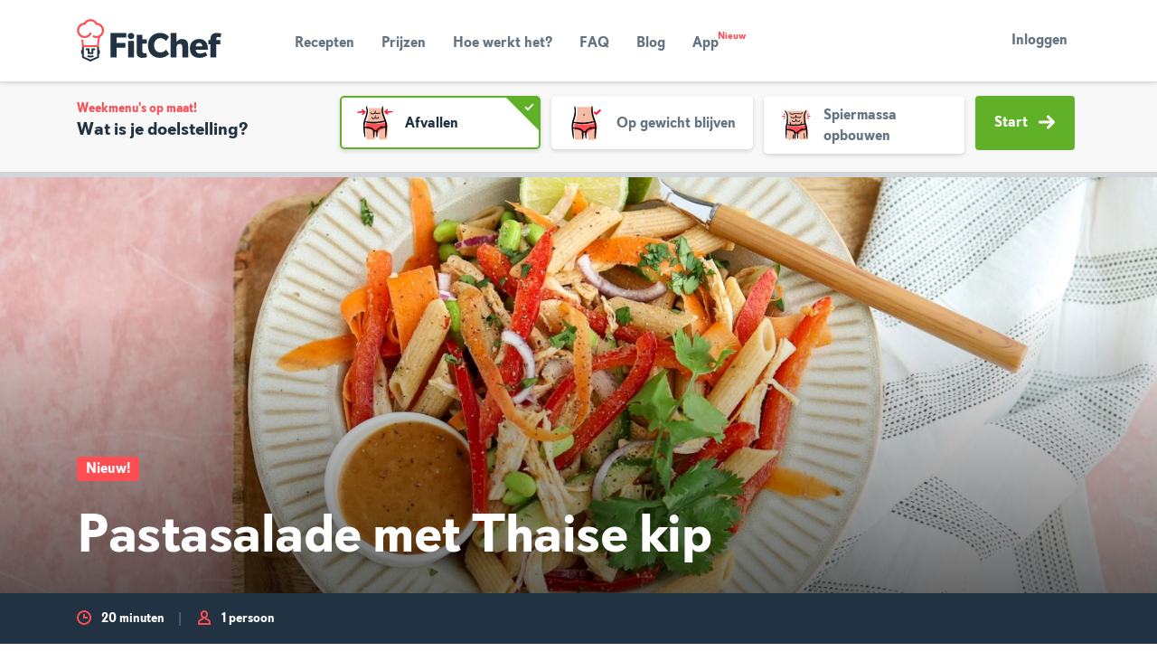

--- FILE ---
content_type: text/html; charset=utf-8
request_url: https://fitchef.nl/recepten/pastasalade-met-thaise-kip
body_size: 24618
content:
<!DOCTYPE html>
<html lang="nl" dir="ltr" style="" class="">
  <head>
    <title data-rh="true">Pastasalade met Thaise kip  - </title>
    <meta charset="utf-8"/>
    <meta name="MobileOptimized" content="width"/>
    <meta name="HandheldFriendly" content="true"/>
    <meta name="viewport" content="width=device-width, initial-scale=1.0"/>
    <link rel="preload" href="/public/fonts/kanit/kanit-v15-latin-300.woff2" as="font" type="font/woff2" crossorigin/>
    <link rel="preload" href="/public/fonts/kanit/kanit-v15-latin-300italic.woff2" as="font" type="font/woff2" crossorigin/>
    <link rel="preload" href="/public/fonts/kanit/kanit-v15-latin-regular.woff2" as="font" type="font/woff2" crossorigin/>
    <link rel="preload" href="/public/fonts/kanit/kanit-v15-latin-italic.woff2" as="font" type="font/woff2" crossorigin/>
    <link rel="preload" href="/public/fonts/kanit/kanit-v15-latin-600.woff2" as="font" type="font/woff2" crossorigin/>
    <link rel="preload" href="/public/fonts/kanit/kanit-v15-latin-600italic.woff2" as="font" type="font/woff2" crossorigin/>
    <link rel="preload" href="/public/fonts/kanit/kanit-v15-latin-700.woff2" as="font" type="font/woff2" crossorigin/>
    <link rel="preload" href="/public/fonts/kanit/kanit-v15-latin-700italic.woff2" as="font" type="font/woff2" crossorigin/>
    <link rel="preload" href="/public/fonts/374E26_0_0.woff2" as="font" type="font/woff2" crossorigin/>
    <link rel="preload" href="/public/fonts/374E26_1_0.woff2" as="font" type="font/woff2" crossorigin/>
    <link rel="preload" href="/public/fonts/374E26_2_0.woff2" as="font" type="font/woff2" crossorigin/>
    <meta data-rh="true" name="title" property="title" content="Pastasalade met Thaise kip - FitChef.nl"/><meta data-rh="true" name="description" property="description" content="In deze heerlijke pastasalade met Thaise kip vind je een verrassend lekkere combinatie aan smaken en ingrediënten! Ook nog eens heel gezond!"/><meta data-rh="true" name="canonical" property="canonical" content="http://fitchef.nl/recepten/pastasalade-met-thaise-kip"/><meta data-rh="true" name="og:site_name" property="og:site_name" content="FitChef.nl"/><meta data-rh="true" name="og:type" property="og:type" content="Recipe"/><meta data-rh="true" name="og:url" property="og:url" content="http://fitchef.nl/recepten/pastasalade-met-thaise-kip"/><meta data-rh="true" name="og:title" property="og:title" content="Pastasalade met Thaise kip - FitChef.nl"/><meta data-rh="true" name="og:description" property="og:description" content="In deze heerlijke pastasalade met Thaise kip vind je een verrassend lekkere combinatie aan smaken en ingrediënten! Ook nog eens heel gezond!"/><meta data-rh="true" name="og:image" property="og:image" content="http://fitchef.nl/sites/default/files/styles/recipe_detail/public/2024-03/Thaise%20kip%20pastasalade.jpg?itok=y1akfKuO"/><meta data-rh="true" name="og:updated_time" property="og:updated_time" content="2024-12-20"/><meta data-rh="true" name="og:image:alt" property="og:image:alt" content="Pastasalade met Thaise kip"/><meta data-rh="true" name="article:published_time" property="article:published_time" content="2024-03-20"/><meta data-rh="true" name="article:modified_time" property="article:modified_time" content="2024-12-20"/><meta data-rh="true" name="fb:app_id" property="fb:app_id" content="161009094398869"/>
    
  <link rel="icon" href="/public/img/favicon/cropped-fitchef-favicon-32x32.png" sizes="32x32"/>
  <link rel="icon" href="/public/img/favicon/cropped-fitchef-favicon-192x192.png" sizes="192x192"/>
  <link rel="apple-touch-icon-precomposed" href="/public/img/favicon/cropped-fitchef-favicon-180x180.png"/>
  <meta name="msapplication-TileImage" content="/public/img/favicon/cropped-fitchef-favicon-270x270.png"/>
  
    
      <link rel="preload" as="script" href="/public/270d8566.js">
      <link data-rh="true" rel="stylesheet" media="all" href="/public/main.css?latest"/>
    
    <link rel="preload" media="all" as="style" href="/public/fonts/kanit.css" as="style"/>
    <link rel="preload" media="all" as="style" href="/public/tailwind-main.css" as="style"/>
    <link rel="preload" media="all" as="style" href="/public/themes/light.css" as="style"/>
    <link rel="preload" media="all" as="style" href="/public/themes/dark.css" as="style"/>
    <link rel="preload" media="all" as="style" href="/public/main.css" as="style"/>
    <script>
  (function(w,d,s,l,i){w[l]=w[l]||[];w[l].push({'gtm.start':
  new Date().getTime(),event:'gtm.js'});var f=d.getElementsByTagName(s)[0],
  j=d.createElement(s),dl=l!='dataLayer'?'&l='+l:'';j.async=true;j.src=
  'https://www.googletagmanager.com/gtm.js?id='+i+dl;f.parentNode.insertBefore(j,f);
  })(window,document,'script','dataLayer','G-SVB9E903E6');
</script>
    <script async type="text/javascript">
      (function loadGA(global, doc, tagName, layer) {
        global[layer] = global[layer] || [];
        global[layer].push({'gtm.start': new Date().getTime(),event:'gtm.js'});
      })(window, document, 'script', 'dataLayer');
    </script>
    
    
  </head>
  <body >
    <!-- bait for adblocker like addons.  If they remove this div, we should disable error reporting -->
    <div
      id="blocker-bait"
      style="height: 1px; width: 1px; position: absolute; left: -999em; top: -999em"
      class="ads ad adsbox doubleclick ad-placement carbon-ads">
    </div>
    <div class="dialog-off-canvas-main-canvas" data-off-canvas-main-canvas>
      <div class="layout-container">
        <header role="banner"> </header>
        <main role="main"><header class="banner "><div class="container"><div class=""><nav class="navbar navbar-expand-lg"><a href="/" class="navbar-brand brand " rel="home">FitChef Community</a><div class="nav-show-only-desktop"><div class="nav-primary"><ul id="menu-hoofdmenu" class="nav-list"><li class="menu-item menu-recepten "><a href="/recepten" data-target="#menu" data-toggle="collapse">Recepten</a></li><li class="menu-item menu-recepten "><a href="/prijzen" data-target="#menu" data-toggle="collapse">Prijzen</a></li><li class="menu-item menu-recepten "><a href="/hoe-werkt-het" data-target="#menu" data-toggle="collapse">Hoe werkt het?</a></li><li class="menu-item menu-recepten "><a href="/faq" data-target="#menu" data-toggle="collapse">FAQ</a></li><li class="menu-item menu-recepten "><a href="/blog" data-target="#menu" data-toggle="collapse">Blog</a></li><li class="menu-item menu-recepten "><div class="menu-item-label">Nieuw</div><a href="/app" data-target="#menu" data-toggle="collapse">App</a></li></ul></div></div><div class="d-flex justify-content-end flex-grow-1"> <div class="nav-show-only-desktop"><div class="nav-user-register-login"><a href="/aanmelden" class="btn btn-secondary btn-sm nav-show-only-mobile">Aanmelden</a><a href="/inloggen" class="btn btn-link btn-sm">Inloggen</a></div></div><button class="navbar-toggler collapsed" type="button" data-toggle="collapse" data-target="#menu" aria-controls="menu" aria-expanded="false" aria-label="Toon navigatie"><span class="navbar-toggler-bar"></span><span class="navbar-toggler-bar"></span><span class="navbar-toggler-bar"></span></button></div></nav></div><div class="nav-show-only-mobile"><div class="navbar-collapse collapse" id="menu"><div class="nav-primary"><ul id="menu-hoofdmenu" class="nav-list"><li class="menu-item menu-recepten "><a href="/recepten" data-target="#menu" data-toggle="collapse">Recepten</a></li><li class="menu-item menu-recepten "><a href="/prijzen" data-target="#menu" data-toggle="collapse">Prijzen</a></li><li class="menu-item menu-recepten "><a href="/hoe-werkt-het" data-target="#menu" data-toggle="collapse">Hoe werkt het?</a></li><li class="menu-item menu-recepten "><a href="/faq" data-target="#menu" data-toggle="collapse">FAQ</a></li><li class="menu-item menu-recepten "><a href="/blog" data-target="#menu" data-toggle="collapse">Blog</a></li><li class="menu-item menu-recepten "><div class="menu-item-label">Nieuw</div><a href="/app" data-target="#menu" data-toggle="collapse">App</a></li></ul></div><div class="nav-user nav-show-only-mobile"><div class="nav-user-register-login"><a href="/aanmelden" class="btn btn-secondary btn-sm nav-show-only-mobile">Aanmelden</a><a href="/inloggen" class="btn btn-link btn-sm">Inloggen</a></div></div></div></div></div></header><main class="page-wrap"><div class="blog-promotion-bar-wrapper"><section class="blog-onboarding"><div class="container"><div class="d-block d-lg-none"><div class="row"><div class="col"><div class="blog-onboarding__header"><div style="flex:1"><strong>Weekmenu&#x27;s op maat!</strong><h4 class="blog-onboarding__header__title">Wat is je doelstelling?</h4></div><div class="form-group" style="display:flex;margin-top:2px;margin-bottom:0"><select name="user_personal_goal" id="user_personal_goal_1" class="custom-select" aria-label="Doelstelling" style="flex:1;margin-right:10px" required=""><option value="afvallen">Afvallen (lager vetpercentage)</option><option value="op-gewicht-blijven">Op gewicht blijven</option><option value="aankomen">Aankomen (meer spiermassa)</option></select><button class="btn  icon-on-right   btn btn-secondary" type="button" role="button">Volgende<svg xmlns="http://www.w3.org/2000/svg" width="18" height="18" viewBox="0 0 12 10"><path fill="currentColor" d="m7.638 9.72 4.082-4.045a.95.95 0 0 0 0-1.349L7.638.28a.974.974 0 0 0-1.364 0 .953.953 0 0 0 0 1.35l2.388 2.365H1a1 1 0 1 0 0 1.998h7.675L6.274 8.371a.95.95 0 0 0 0 1.348.97.97 0 0 0 1.364.002"></path></svg></button></div></div></div></div></div><div class="d-none d-lg-block"><div class="row"><div class="col-md-3"><div class="blog-onboarding__header"><strong>Weekmenu&#x27;s op maat!</strong><h4 class="blog-onboarding__header__title">Wat is je doelstelling?</h4></div></div><div class="col-md-9"><form class="blog-onboarding__form-row"><div class="form-control-tile form-control-tile--list has-image"><input type="radio" name="user_personal_goal" id="goal_lose_weight" checked="" value="afvallen"/><label class="form-control-tile-label" for="goal_lose_weight"><svg xmlns="http://www.w3.org/2000/svg" width="100" height="90" viewBox="0 0 100 90"><g fill="none"><path fill="#FF1438" d="M11.382 23.899c-.197-.03-.437.026-.584-.11A2.968 2.968 0 0110 22.744c.025-.36.178-.699.43-.956a2.504 2.504 0 011.095-.616 30.72 30.72 0 013.545-.693c2.383-.274 4.77-.54 7.159-.644 1.49-.014 2.977.09 4.45.312.208.026.517.535.538.85.007.369-.143.724-.413.977-1.012.472-2.08.813-3.177 1.015-1.886.233-3.788.227-5.684.336-2.188.125-4.377.268-6.565.404l.004.169z"></path><path fill="#FF1438" d="M20.324 18.105c-.116-.159-.323-.286-.328-.485-.037-.439.026-.88.182-1.292.27-.237.616-.37.975-.376.42.004.833.116 1.197.325 1.024.599 2.011 1.259 2.956 1.976l.686.542c.243.196.39.296.847.709l2.442 2.184-3.581 3.954a27.35 27.35 0 01-3.317 2.874c-.163.126-.738-.019-.976-.226a1.318 1.318 0 01-.403-.98c.37-1.035.871-2.02 1.493-2.927a32.434 32.434 0 011.603-1.886c.163-.166.314-.342.454-.528l.211-.282-.177-.13-.205-.136-.092-.057a.296.296 0 01-.057-.04l-.152-.134-1.213-1.07-2.429-2.138-.116.123zm67.455 1.371c.197.03.437-.026.584.11.34.285.613.641.797 1.044.068.177-.213.753-.43.956a2.503 2.503 0 01-1.094.616c-1.167.3-2.351.532-3.546.693-2.382.274-4.77.54-7.159.644a28.22 28.22 0 01-4.45-.312c-.208-.026-.517-.535-.538-.85-.007-.369.144-.724.414-.977a13.16 13.16 0 013.177-1.015c1.885-.233 3.787-.227 5.683-.336 2.188-.125 4.377-.268 6.566-.404-.003-.056-.003-.113-.004-.169z"></path><path fill="#FF1438" d="M78.837 25.27c.116.159.323.286.328.485.036.439-.027.88-.183 1.293-.27.236-.616.37-.976.375a2.45 2.45 0 01-1.196-.325 29.83 29.83 0 01-2.957-1.976l-.685-.542c-.243-.196-.39-.296-.847-.708l-2.443-2.185 3.583-3.953a27.286 27.286 0 013.316-2.876c.163-.125.738.019.975.227.265.255.412.61.404.979a12.818 12.818 0 01-1.493 2.928 32.849 32.849 0 01-1.603 1.885 5.411 5.411 0 00-.455.528l-.21.283.177.129.204.136.092.058c.02.01.04.024.057.04l.151.133 1.214 1.07 2.43 2.14.117-.124z"></path><path fill="#F6BBA5" d="M31.06 82.418c-1.647-15.835-3.04-28.63 0-37.244 3.04-8.615 4.809-15.332 4.809-21.54a72.737 72.737 0 00-.754-10.753H70.02a72.737 72.737 0 00-.754 10.754c0 6.207 4.054 12.924 7.094 21.539 3.04 8.614 1.647 21.409 0 37.244H58.8l-.604-14.695-6.245-.054-2.015 14.75H31.06z"></path><path fill="#FF4D54" d="M29.756 46.197s23.018 5.69 46.195-1.406a46.869 46.869 0 011.545 12.035s-19.988 3.04-19.988 9.754H50.24s-2.193-7.728-20.485-7.728a56.357 56.357 0 010-12.655z"></path><path fill="#000" d="M30.477 14.175c-.097-.756-.339-1.652-.343-2.233a20.271 20.271 0 01.09-3.262c.065-.33 1.01.505 1.458 1.327a15.27 15.27 0 011.575 4.316c.532 2.456.728 4.973.583 7.482a37.334 37.334 0 01-1.392 7.405c-.68 2.405-1.462 4.753-2.239 7.085-.745 2.312-1.65 4.708-2.153 6.867a54.118 54.118 0 00-.783 14.146c.283 5.982.726 12.077 1.175 18.153.063.852-.312 2.173-.616 2.29-.307.12-.98-.77-1.148-1.591-.856-4.233-1.779-8.525-2.236-12.953a93.44 93.44 0 01-.564-11.803 38.194 38.194 0 011.939-11.936c2.791-8.573 6.762-16.932 4.82-25.337l-.166.044zm34.27-.668c.123-.844.33-1.674.62-2.477a9.49 9.49 0 012.016-3.011c.259-.191.363 1.13.318 2.03a252.957 252.957 0 01-.35 4.475 27.592 27.592 0 00.216 7.027 44.994 44.994 0 001.869 6.838c.784 2.277 1.68 4.544 2.576 6.825l1.347 3.437c.48 1.19.899 2.403 1.254 3.635a52.753 52.753 0 011.408 15.165 177.954 177.954 0 01-1.814 18.364c-.115.847-.753 2.063-1.075 2.116-.325.053-.8-.957-.796-1.794.024-4.32.019-8.701.21-13.096.159-3.856.31-7.723.13-11.543a34.577 34.577 0 00-2.013-11.048c-1.545-4.21-3.283-8.37-4.625-12.814a34.491 34.491 0 01-1.419-6.955 31.75 31.75 0 01.298-7.164l-.17-.01z"></path><path fill="#000" d="M68.672 40.972a7.492 7.492 0 011.548-.206 6.846 6.846 0 012.302.547c.222.129-.373.865-.909 1.194-.872.525-1.81.934-2.79 1.214a78.589 78.589 0 01-9.48 2.18 87.154 87.154 0 01-9.833 1.022c-3.317.133-6.64.033-9.942-.301A68.752 68.752 0 0127.5 44.19c-.556-.158-1.264-.87-1.244-1.193.038-.318.797-.713 1.347-.662 2.85.267 5.735.353 8.603.658 5.027.62 10.095.842 15.156.664a108.72 108.72 0 0017.356-2.521l-.045-.164zM28.07 56.742a5.112 5.112 0 01-1.266-.254 5.402 5.402 0 01-1.659-1.194c-.143-.188.522-.719 1.036-.874a8.205 8.205 0 012.543-.342c2.739.025 5.469.306 8.155.838A23.456 23.456 0 0144.984 58a7.796 7.796 0 013.22 4.06l.174.716c.051.237.058.37.09.56l.148 1.064c.069.708.15 1.418.181 2.127.14 3.503-.207 7.009-1.027 10.418-.11.48-.755 1.102-1.078 1.091-.316-.035-.77-.67-.772-1.131.013-2.398-.216-4.794-.261-7.168-.038-2.077-.2-4.15-.485-6.208-.143-1.57-1.581-2.775-3.297-3.69a27.044 27.044 0 00-6.647-2.201 62.912 62.912 0 00-7.149-1.065l-.011.17z"></path><path fill="#000" d="M51.138 64.437c-1.158.043-2.42.113-3.68.119a1.745 1.745 0 01-.84-.379 1.447 1.447 0 01-.134-.607c-.012-.23.015-.461.08-.683.265-.334.537-.801.811-.832a46.063 46.063 0 015.139-.393c.435-.002.876.552 1.303.99.131.37.22.756.263 1.148-.13.268-.253.718-.389.767-.319.084-.652.099-.978.043-.49-.036-.98-.105-1.575-.173z"></path><path fill="#000" d="M52.896 62.548a5.909 5.909 0 011.226-2.542 9.252 9.252 0 011.947-1.808 19.311 19.311 0 014.493-2.284 48.957 48.957 0 019.64-2.334c1.459-.18 2.932-.226 4.4-.137a.994.994 0 01.749.55.712.712 0 01-.362.712c-1.3.533-2.64.964-4.007 1.289a60.151 60.151 0 00-6.316 1.379 27.11 27.11 0 00-5.837 2.277c-1.757.983-3.217 2.306-3.325 3.816a42.395 42.395 0 00-.238 6.346c.082 2.16-.25 4.41-.315 6.623-.014.58-.583 1.013-.87 1.556a6.353 6.353 0 01-1.127-1.889 28.629 28.629 0 01-.585-5.133 43.554 43.554 0 01.019-3.963 38.44 38.44 0 01.166-2.113c.03-.363.08-.732.134-1.11.044-.415.114-.827.208-1.235z"></path><path fill="#000" d="M65.147 53.288c.01-.041-.012-.089.03-.122.098-.084.208-.154.327-.206a.514.514 0 01.545.32c.114.297.174.611.178.928a4.251 4.251 0 01-.426 1.882c-.197.36-.47.674-.8.92-.045.036-.222-.021-.3-.092a.552.552 0 01-.162-.299c.047-.263.111-.524.192-.779.18-.374.324-.765.428-1.167.097-.457.112-.927.044-1.389l-.056.004zm-1.163-.003c.015-.034.003-.08.05-.101.114-.056.235-.095.36-.116.11.012.215.053.305.118a.476.476 0 01.172.259c.062.268.08.544.055.818a4.463 4.463 0 01-.474 1.589c-.18.3-.417.562-.698.771-.038.031-.21-.029-.29-.096a.597.597 0 01-.18-.283c.018-.24.062-.479.13-.71.16-.331.302-.67.426-1.016.12-.398.187-.81.2-1.225l-.056-.008zm-1.25.2c.023-.038.02-.094.072-.112.121-.048.25-.073.38-.075a.615.615 0 01.278.18.54.54 0 01.125.297c.018.284.006.57-.036.851a8.904 8.904 0 01-.426 1.636 3.8 3.8 0 01-.55.894c-.031.04-.213.025-.307-.02-.095-.044-.24-.181-.243-.234a2.73 2.73 0 01.019-.789c.11-.411.279-.797.398-1.201a16.2 16.2 0 00.345-1.412l-.055-.015zm-1.451.445c.022-.038.02-.094.071-.112a1.08 1.08 0 01.381-.075.547.547 0 01.402.477c.018.284.006.57-.036.851a8.86 8.86 0 01-.426 1.636 3.8 3.8 0 01-.55.894c-.03.04-.213.025-.307-.02-.094-.044-.24-.181-.242-.234a2.733 2.733 0 01.018-.789c.11-.411.28-.797.398-1.201.137-.467.25-.939.345-1.412l-.054-.015zM49.429 25.424a15.846 15.846 0 01-4.4 1.37 8.86 8.86 0 01-1.257.083 4.228 4.228 0 01-1.42-.27 4.69 4.69 0 01-2.166-1.765 4.95 4.95 0 01-.757-2.16.559.559 0 01.295-.453.564.564 0 01.491.08c.392.541.916.974 1.243 1.438.434.71 1.15 1.2 1.967 1.35a5.38 5.38 0 001.306-.059c.473-.068.94-.17 1.399-.304.94-.274 1.855-.628 2.734-1.058l.33-.163c.084-.043.042-.025.059-.035l-.003-.01-.008-1.432c.075-1.077.297-2.138.66-3.154.076-.27.5-.428.764-.637.18.313.48.611.512.941.056.788.066 1.578.03 2.366l-.051 1.81-.02.811c.005.148-.01.295-.04.44l-.413.22-.415.213-.21.103-.123.055-.507.22z"></path><path fill="#000" d="M55.028 24.275c.897.133 1.804.177 2.709.13a1.847 1.847 0 001.618-1.152c.136-.3.361-.624.516-.989.034-.072.263-.147.415-.157.146-.017.414.053.45.142.253.474.324 1.025.2 1.548-.296.85-.9 1.557-1.692 1.983a5.089 5.089 0 01-2.448.448 22.229 22.229 0 01-4.31-.55 5.19 5.19 0 01-1.932-1.17c-.156-.125-.141-.563-.19-.854.245-.113.517-.346.733-.32.51.084 1.015.203 1.51.355.751.2 1.502.402 2.421.586zm-4.477 11.087l-.512.357-.419.267c-.284.174-.58.338-.886.492a8.622 8.622 0 01-2.018.734 5.022 5.022 0 01-1.185.119 2.764 2.764 0 01-1.391-.432 4.425 4.425 0 01-1.56-1.931 4.874 4.874 0 01-.367-1.922c-.004-.134.192-.328.338-.378a.59.59 0 01.479.087c.361.437.695.896 1.001 1.374.337.719.854 1.347 1.328 1.417.316.038.637.017.945-.063.38-.093.753-.22 1.112-.377a9.529 9.529 0 001.089-.567c.178-.105.354-.218.526-.333l.242-.167.003-.01c.004-.004-.005-.015-.005-.015l-.008-.666-.008-1.352c.077-.942.3-1.867.66-2.742.076-.235.5-.372.765-.553.179.272.48.531.511.818.056.684.066 1.372.03 2.057l-.05 1.574-.033.838-.026.802c-.016.063.022.153-.04.193l-.17.127-.351.252z"></path><path fill="#000" d="M54.024 34.78c.343.057.689.095 1.036.112.265.03.534.004.788-.077.443-.273.74-.73.809-1.246a6.2 6.2 0 01.39-.872c.03-.061.258-.125.41-.135.145-.013.415.042.452.11.26.345.397.765.39 1.196a3.88 3.88 0 01-.812 1.866c-.26.309-.585.556-.951.725a3.282 3.282 0 01-1.146.237c-1.197 0-2.387-.184-3.528-.547a3.485 3.485 0 01-1.422-1.19c-.108-.125-.031-.552-.021-.834.212-.105.466-.327.632-.298.392.09.775.214 1.146.369.598.226 1.208.421 1.827.584z"></path></g></svg><strong class="form-control-tile-title">Afvallen</strong><span class="form-control-tile-check"></span></label></div><div class="form-control-tile form-control-tile--list has-image"><input type="radio" name="user_personal_goal" id="goal_stay_on_weight" value="op-gewicht-blijven"/><label class="form-control-tile-label" for="goal_stay_on_weight"><svg xmlns="http://www.w3.org/2000/svg" width="100" height="90" viewBox="0 0 100 90"><g fill="none"><path fill="#FF1438" d="M71.041 23.39s7.86-7.872 8.486-7.593c.682.427 1.313.93 1.882 1.498 0 0 .906.737.244 1.379s-8.838 8.934-8.838 8.934-1.127 1.807-2.138.8c-1.01-1.009-5.191-5.354-5.191-5.354s-.419-.435.313-.954c.732-.52 1.254-1.704 1.777-1.53.713.42 1.379.916 1.986 1.478l1.479 1.342z"></path><path fill="#F6BBA5" d="M24.209 82.95c-1.716-16.495-3.167-29.823 0-38.796 3.166-8.974 5.008-15.97 5.008-22.436a75.768 75.768 0 00-.785-11.203h36.36a75.768 75.768 0 00-.786 11.203c0 6.466 4.223 13.462 7.39 22.436 3.167 8.973 1.715 22.301 0 38.796H53.104l-.628-15.307-6.506-.057-2.1 15.364H24.21z"></path><path fill="#FF4D54" d="M23.13 47.6s23.978 5.928 48.12-1.464a48.822 48.822 0 011.61 12.536S52.04 61.84 52.04 68.833h-7.57s-2.285-8.05-21.34-8.05a58.705 58.705 0 010-13.182z"></path><path fill="#000" d="M22.95 14.168c-.074-.807-.1-1.617-.077-2.426.098-1.161.326-2.308.68-3.418.14-.316.913.76 1.228 1.664.514 1.494.863 3.04 1.04 4.61.321 2.54.466 5.097.433 7.655a45.538 45.538 0 01-.933 7.706 98.191 98.191 0 01-1.892 7.508c-.685 2.459-1.625 4.96-2.12 7.193a57.494 57.494 0 00-.758 14.653c.3 6.191.755 12.499 1.22 18.787.064.88-.327 2.248-.643 2.37-.32.123-1.02-.797-1.195-1.646-.887-4.38-1.847-8.82-2.323-13.403a99.133 99.133 0 01-.602-12.212c.041-2.077.199-4.15.471-6.21a35.432 35.432 0 011.463-6.156 103.013 103.013 0 003.652-13.26c.428-2.198.684-4.428.766-6.667a67.394 67.394 0 00-.234-6.777l-.176.029zm37.515-.273c.033-.853.14-1.7.318-2.535a11.406 11.406 0 011.497-3.328c.224-.253.631 1.038.74 1.973.16 1.553.241 3.114.242 4.675-.02 2.472.112 4.942.395 7.398a58.404 58.404 0 001.476 7.229c.64 2.402 1.402 4.785 2.231 7.154.803 2.399 1.802 4.616 2.553 7.314a55.836 55.836 0 011.402 15.692 185.386 185.386 0 01-1.887 19.001c-.12.877-.782 2.135-1.117 2.19-.339.053-.835-.991-.83-1.858.02-4.47.013-9.004.212-13.552.168-3.991.32-7.992.151-11.947a54.257 54.257 0 00-.556-5.863c-.31-1.903-.8-3.773-1.46-5.585a107.958 107.958 0 01-4.167-13.576 46.851 46.851 0 01-1.047-7.187c-.115-2.4-.107-4.803.024-7.202l-.177.007z"></path><path fill="#000" d="M63.669 42.158a7.806 7.806 0 011.612-.214c.827.049 1.638.242 2.398.57.232.133-.388.9-.947 1.243-.908.547-1.885.973-2.905 1.265a81.848 81.848 0 01-9.876 2.27 90.79 90.79 0 01-10.243 1.065 73.599 73.599 0 01-10.356-.314A71.617 71.617 0 0120.78 45.51c-.58-.164-1.317-.907-1.296-1.243.04-.33.83-.742 1.403-.689 2.969.278 5.974.367 8.963.686 5.235.646 10.514.877 15.786.691a113.267 113.267 0 0018.08-2.627l-.047-.17zM21.374 58.586a5.326 5.326 0 01-1.319-.266 5.635 5.635 0 01-1.727-1.243c-.149-.196.544-.749 1.08-.911a8.547 8.547 0 012.648-.356c2.853.026 5.696.319 8.495.873a24.429 24.429 0 018.442 3.213 8.12 8.12 0 013.355 4.23l.18.744c.054.248.062.386.093.585l.155 1.107c.072.738.158 1.478.19 2.216a39.69 39.69 0 01-1.07 10.852c-.114.5-.787 1.148-1.123 1.137-.33-.037-.803-.699-.804-1.18.012-2.497-.225-4.993-.273-7.466a54.225 54.225 0 00-.505-6.466c-.148-1.635-1.646-2.89-3.434-3.844a28.184 28.184 0 00-6.924-2.293 65.495 65.495 0 00-7.447-1.108l-.012.176z"></path><path fill="#000" d="M45.404 66.6c-1.206.046-2.52.119-3.834.124a1.82 1.82 0 01-.874-.394 1.51 1.51 0 01-.14-.632c-.013-.24.016-.48.083-.711.277-.348.56-.835.845-.868a47.982 47.982 0 015.353-.408c.453-.003.914.574 1.357 1.03.137.387.23.788.274 1.196-.134.28-.263.748-.404.8-.333.087-.68.102-1.02.044-.51-.038-1.02-.11-1.64-.18zm-.871-41.245a.717.717 0 01.322-.06.86.86 0 01.476.275c.037.057-.072.269-.148.356a2.205 2.205 0 01-.377.33c-.368.23-.648.579-.795.987-.103.34-.03.71.194.986.195.29.594.418.623.355-.004-.013.016.028.077-.12.032-.3.047-.602.045-.903.012-.137.231-.306.339-.28a.548.548 0 01.293.262c.051.23.166.424.248.669.106.29.093.611-.038.891a1.102 1.102 0 01-.733.591 1.39 1.39 0 01-.892-.098 2.195 2.195 0 01-1.09-1.144 2.1 2.1 0 01.098-1.865c.317-.535.802-.95 1.38-1.178l-.022-.054z"></path><path fill="#000" d="M47.235 64.633a6.15 6.15 0 011.278-2.647 9.635 9.635 0 012.027-1.884 20.11 20.11 0 014.681-2.38 50.98 50.98 0 0110.04-2.43 25.094 25.094 0 014.585-.144c.339.05.63.266.78.574a.74.74 0 01-.376.741 28.179 28.179 0 01-4.175 1.343c-2.217.36-4.413.84-6.579 1.436a28.235 28.235 0 00-6.081 2.373c-1.83 1.024-3.35 2.401-3.463 3.974a44.145 44.145 0 00-.248 6.61c.086 2.25-.26 4.594-.328 6.9-.015.604-.607 1.055-.906 1.62a6.607 6.607 0 01-1.174-1.967 29.833 29.833 0 01-.61-5.348 45.369 45.369 0 01.02-4.127c.04-.713.09-1.444.173-2.2.032-.38.083-.764.14-1.157.046-.433.118-.862.216-1.287z"></path><path fill="#000" d="M59.997 54.987c.01-.043-.012-.092.03-.127.103-.088.218-.16.341-.214a.537.537 0 01.568.334c.119.308.182.635.186.966a4.42 4.42 0 01-.444 1.96c-.206.375-.49.701-.832.958-.048.037-.233-.022-.312-.095a.573.573 0 01-.17-.312c.049-.274.116-.545.2-.811.188-.39.338-.797.446-1.216.1-.476.116-.966.045-1.447l-.058.004zm-1.212-.003c.017-.035.003-.083.052-.105.119-.059.245-.099.375-.12a.664.664 0 01.318.122.503.503 0 01.18.27c.064.279.083.567.056.852a4.649 4.649 0 01-.494 1.655 2.77 2.77 0 01-.726.803c-.04.033-.219-.03-.301-.1a.624.624 0 01-.19-.295c.02-.25.066-.499.137-.74.166-.344.314-.698.444-1.058.124-.414.194-.843.207-1.276l-.058-.008zm-1.3.208c.022-.04.019-.097.073-.117.127-.05.261-.076.397-.078.111.035.21.1.288.188.074.087.12.195.13.31.02.296.007.593-.037.886a9.227 9.227 0 01-.444 1.704c-.147.335-.34.65-.573.932-.031.04-.221.025-.32-.02-.098-.047-.248-.19-.252-.245a2.843 2.843 0 01.02-.822c.114-.428.29-.83.414-1.251.143-.486.26-.978.359-1.47l-.056-.017zm-1.513.464c.023-.04.02-.098.074-.117.126-.05.26-.076.396-.078a.64.64 0 01.29.187c.073.088.119.196.13.31.018.296.006.593-.038.887a9.277 9.277 0 01-.444 1.703c-.147.336-.34.65-.573.932-.032.041-.221.026-.32-.02-.098-.047-.249-.19-.252-.245a2.821 2.821 0 01.02-.821c.114-.429.29-.83.414-1.252.143-.486.26-.977.359-1.47l-.056-.016z"></path></g></svg><strong class="form-control-tile-title">Op gewicht blijven</strong><span class="form-control-tile-check"></span> </label></div><div class="form-control-tile form-control-tile--list has-image"><input type="radio" name="user_personal_goal" id="goal_gain_weight" value="aankomen"/><label class="form-control-tile-label" for="goal_gain_weight"><svg xmlns="http://www.w3.org/2000/svg" width="100" height="90" viewBox="0 0 100 90"><g fill="none"><path fill="#FF1438" d="M77.891 25.007c-.09-.023-.203.013-.268-.083a2.123 2.123 0 01-.35-.723c.013-.231.088-.454.217-.647.129-.184.31-.326.519-.408.539-.188 1.093-.332 1.656-.429a32.155 32.155 0 013.33-.35c.693.01 1.384.1 2.057.27.095.02.23.372.233.587.002.237-.071.47-.21.662-.456.301-.96.522-1.49.654-.88.136-1.761.108-2.642.158-1.016.059-2.033.13-3.05.194l-.002.115zm.779-3.268c-.065.033-.1.12-.203.087a2.41 2.41 0 01-.697-.322 1.61 1.61 0 01-.337-.58.976.976 0 01-.008-.574c.155-.423.353-.829.59-1.211.47-.725.986-1.417 1.548-2.072a5.35 5.35 0 011.296-.934c.066-.038.386.139.538.29.165.162.287.364.353.586-.03.445-.146.88-.343 1.281a16.35 16.35 0 01-1.31 1.557c-.507.598-1.005 1.205-1.507 1.808l.08.084zm-2.125 5.705c-.033-.065-.12-.1-.088-.203.07-.248.178-.483.322-.696.168-.153.365-.268.58-.338a.973.973 0 01.573-.007 6.54 6.54 0 011.212.59c.724.468 1.416.985 2.072 1.547.374.383.69.82.934 1.296.038.066-.139.385-.29.538a1.38 1.38 0 01-.586.353 3.415 3.415 0 01-1.282-.343 16.412 16.412 0 01-1.557-1.311c-.598-.506-1.205-1.004-1.807-1.506l-.083.08zm-55.256-5.222c.092.018.202-.023.273.068.173.208.305.447.389.704a1.308 1.308 0 01-.182.658c-.12.19-.292.341-.496.435a10.31 10.31 0 01-1.63.518c-1.093.234-2.196.41-3.307.53a8.962 8.962 0 01-2.068-.157c-.097-.016-.25-.36-.266-.575a1.123 1.123 0 01.174-.673c.44-.325.931-.573 1.454-.733.87-.183 1.752-.203 2.628-.301 1.012-.114 2.024-.239 3.036-.359l-.005-.115zm1.213-2.506c.036.063.125.094.098.198a2.392 2.392 0 01-.284.713c-.158.16-.35.286-.56.368a.975.975 0 01-.573.039 6.578 6.578 0 01-1.242-.524 19.294 19.294 0 01-2.152-1.432 5.351 5.351 0 01-1.004-1.244c-.04-.064.118-.392.26-.554.154-.173.35-.305.567-.383.447.005.888.098 1.299.273.567.374 1.11.783 1.625 1.225.625.472 1.257.937 1.887 1.406l.079-.085zm-1.813 5.812c.062-.036.093-.125.197-.099.252.056.492.152.713.285.161.158.287.35.369.56.07.183.083.382.038.572-.131.431-.307.848-.523 1.243a19.374 19.374 0 01-1.433 2.152 5.355 5.355 0 01-1.244 1.003c-.064.042-.392-.117-.553-.26a1.373 1.373 0 01-.384-.566c.005-.447.098-.888.274-1.299.374-.567.783-1.11 1.224-1.626.473-.624.938-1.257 1.406-1.886l-.084-.079z"></path><path fill="#F6BBA5" d="M80.057 81.718l-.943-23.71-1.998-9.276-2.11-6.299-.831-17.013 1.009-5.263 4.873-9.421H25.775l4.871 9.421 1.01 5.263-.832 17.013-2.109 6.299-1.082 11.934v21.373l22.504-.13.129-17.274 6.591-.008.378 17.23z"></path><path fill="#FF4D54" d="M28.593 47.242s23.602 5.834 47.368-1.441a48.059 48.059 0 011.585 12.34S57.05 61.257 57.05 68.142h-7.452s-2.25-7.924-21.006-7.924a57.788 57.788 0 010-12.977z"></path><path fill="#000" d="M68.498 41.884a7.679 7.679 0 011.587-.21 7.02 7.02 0 012.36.56c.228.132-.382.887-.932 1.224-.894.539-1.856.958-2.86 1.245a80.59 80.59 0 01-9.722 2.236c-3.338.54-6.705.89-10.083 1.047a72.455 72.455 0 01-10.194-.308 70.502 70.502 0 01-12.375-2.494c-.57-.162-1.296-.892-1.276-1.223.039-.326.818-.732 1.38-.679 2.923.274 5.882.362 8.824.675 5.154.636 10.35.864 15.54.68a111.478 111.478 0 0017.796-2.585l-.045-.168zM26.864 58.055a5.243 5.243 0 01-1.298-.26 5.543 5.543 0 01-1.701-1.225c-.146-.192.536-.737 1.062-.897a8.416 8.416 0 012.609-.35c2.807.026 5.606.314 8.36.86 2.943.528 5.762 1.6 8.311 3.162a7.995 7.995 0 013.304 4.163l.177.734c.053.243.06.38.092.575l.152 1.09c.07.726.154 1.454.186 2.181a39.043 39.043 0 01-1.054 10.682c-.112.494-.774 1.13-1.104 1.12-.325-.037-.79-.688-.792-1.16.013-2.459-.222-4.916-.27-7.35a53.256 53.256 0 00-.496-6.366c-.146-1.61-1.621-2.845-3.38-3.784a27.74 27.74 0 00-6.816-2.257 64.502 64.502 0 00-7.331-1.091l-.011.173z"></path><path fill="#000" d="M50.518 65.945c-1.187.044-2.48.116-3.773.122a1.788 1.788 0 01-.86-.388 1.477 1.477 0 01-.139-.622 2.108 2.108 0 01.082-.7c.272-.343.55-.823.832-.855a47.245 47.245 0 015.268-.402c.447-.003.9.565 1.337 1.014.135.381.225.776.27 1.178-.133.275-.259.736-.399.787a2.372 2.372 0 01-1.002.044c-.504-.037-1.006-.109-1.616-.178zM47.233 27.33a21.703 21.703 0 01-5.015 1.205c-.46.05-.92.072-1.382.069a6.065 6.065 0 01-1.519-.217 5.668 5.668 0 01-2.604-1.653 5.269 5.269 0 01-1.121-2.36.595.595 0 01.262-.523.567.567 0 01.514.076c.454.596 1.066 1.035 1.493 1.514a3.85 3.85 0 002.526 1.342c1.081.03 2.162-.08 3.215-.328a24.52 24.52 0 003.24-.972c.472-.172 1.284-.512 1.054-.424l-.002-.004-.001-.002v-.113l-.004-.883c.077-1.217.304-2.42.676-3.581.08-.308.514-.486.785-.723.238.321.416.684.525 1.068.058.895.068 1.792.03 2.687l-.059 2.525-.01.251c.006.09-.134.085-.193.132l-.475.208-.488.201-.295.11c-.368.137-.75.265-1.152.395z"></path><path fill="#000" d="M54.655 25.908c1.117.138 2.243.196 3.37.175a2.82 2.82 0 002.396-1.114c.257-.336.479-.698.662-1.08a.656.656 0 01.431-.176c.15-.022.425.063.457.172a2.424 2.424 0 01-.014 1.861 4.05 4.05 0 01-2.367 1.894 8.484 8.484 0 01-2.77.283 32.946 32.946 0 01-5.11-.558 7.03 7.03 0 01-2.381-1.19c-.196-.127-.22-.58-.31-.883.281-.118.583-.363.844-.337.62.083 1.234.202 1.84.357.915.2 1.832.406 2.952.596zm-12.717-6.63c-1.6.356-3.252.422-4.876.196a7.009 7.009 0 01-4.417-2.992 5.71 5.71 0 01-.848-2.191.485.485 0 01.785-.425c.432.549 1 .978 1.358 1.487a5.92 5.92 0 002.117 1.883 5.542 5.542 0 002.713.54 24.434 24.434 0 006.105-1.153 19.387 19.387 0 013.273-.453c.289-.035.606.302.93.453-.237.31-.412.714-.732.881-.767.37-1.566.67-2.387.893-1.317.393-2.66.687-4.021.882zm14.346-2.575c2.753.22 6.384.859 7.74-1.288.345-.464.625-.973.833-1.513a.621.621 0 01.437-.251c.15-.027.424.08.454.217a3.25 3.25 0 01-.168 2.3 5.02 5.02 0 01-2.962 2.29 10.95 10.95 0 01-3.49.319 44.383 44.383 0 01-6.56-.733c-1.1-.28-2.15-.73-3.11-1.335-.259-.142-.32-.603-.46-.918.333-.16.693-.258 1.06-.288.8.1 1.592.3 2.386.467 1.191.25 2.385.501 3.84.733zm-8.008 19.899a15.073 15.073 0 01-4.398 1.461c-.42.062-.845.092-1.27.09a4.012 4.012 0 01-1.448-.297 4.685 4.685 0 01-2.125-1.844 5.029 5.029 0 01-.704-2.178.569.569 0 01.312-.45c.17-.051.355-.021.5.081.39.548.915.989 1.229 1.465a2.864 2.864 0 001.904 1.395c.429.035.86.015 1.283-.061a9.74 9.74 0 001.386-.323c.933-.29 1.837-.663 2.703-1.115l.26-.139.008-.009c0-.01-.005.005-.006-.024l-.008-1.556c.078-1.08.305-2.143.676-3.16.079-.27.514-.428.785-.637.184.313.49.612.525.943.057.788.067 1.58.029 2.37l-.051 1.813-.016.688-.017.457-.01.228-.203.117c-.273.157-.552.306-.838.451l-.506.234z"></path><path fill="#000" d="M53.653 35.492c.444.057.897.108 1.352.132.429.034.86.03 1.288-.009a1.803 1.803 0 001.5-1.201c.126-.305.35-.633.504-.996.034-.073.27-.147.425-.157.15-.018.424.052.461.14.263.462.35 1.003.248 1.525a3.631 3.631 0 01-1.584 2.038 4.47 4.47 0 01-2.455.524 20.56 20.56 0 01-4.274-.562 4.988 4.988 0 01-1.892-1.203c-.151-.128-.127-.576-.168-.874.245-.114.52-.352.733-.325.503.087.999.21 1.484.367.737.204 1.475.412 2.378.6zm-17.886 5.024l.87 2.084.954 2.129c.12.343.182.704.185 1.068.004.076-.174.246-.311.319a.809.809 0 01-.465.093c-.34-.215-.767-.402-.923-.709l-.733-1.438c-.24-.462-.497-1.01-.703-1.492l-1.274-2.904a4.57 4.57 0 01-.116-1.656c-.002-.144.293-.459.305-.807.329.029.718.05.866.215.285.357.508.759.66 1.189.247.595.446 1.19.685 1.91zm27.589-.368c-.55 1.145-1.119 2.414-1.68 3.663a2.738 2.738 0 01-.597.728.719.719 0 01-.437-.023.879.879 0 01-.395-.256 2.035 2.035 0 01-.157-1.06 45.08 45.08 0 012.297-5.272 2.996 2.996 0 011.292-.961c.131-.07.54.085.819.141.086.215.284.48.242.623a4.353 4.353 0 01-.484.942l-.9 1.475zM41.201 75.464a43.465 43.465 0 00-.334-4.765c-.021-.372.01-.744.092-1.107.014-.077.227-.204.377-.245a.76.76 0 01.474.024c.322.267.57.61.725.999.406 2.285.588 4.605.542 6.926a4.156 4.156 0 01-.677 1.727c-.078.148-.51.236-.779.352-.182-.172-.487-.337-.52-.52a5.869 5.869 0 01-.025-1.306l.125-2.085zm28.308-1.431a29.054 29.054 0 00-.455-3.175 28.718 28.718 0 00-.787-3.235 8.285 8.285 0 01-.23-1.503c-.01-.106.166-.299.304-.37.133-.067.416-.09.485-.02.424.34.77.766 1.018 1.25.537 1.524.942 3.09 1.21 4.682.153.803.258 1.613.317 2.427.06.814.077 1.625.067 2.426a6.56 6.56 0 01-.75 2.39c-.087.202-.525.302-.8.448-.171-.245-.466-.485-.488-.735-.031-.59-.02-1.184.032-1.773.043-.881.092-1.757.077-2.812zM52.32 64.008a6.052 6.052 0 011.257-2.606 9.502 9.502 0 011.995-1.855 19.818 19.818 0 014.609-2.342 50.189 50.189 0 019.884-2.393 24.694 24.694 0 014.511-.14c.334.05.622.26.768.564a.73.73 0 01-.37.73 27.72 27.72 0 01-4.11 1.322 61.696 61.696 0 00-6.476 1.414 27.788 27.788 0 00-5.985 2.335c-1.8 1.008-3.298 2.364-3.409 3.912a43.378 43.378 0 00-.244 6.508c.084 2.214-.257 4.521-.324 6.79-.014.596-.597 1.04-.891 1.597a6.515 6.515 0 01-1.156-1.937 29.313 29.313 0 01-.6-5.265c-.06-1.327-.045-2.66.02-4.063.039-.701.088-1.42.17-2.166.031-.372.082-.751.137-1.138.045-.426.117-.849.214-1.267z"></path><path fill="#000" d="M64.883 54.513c.01-.042-.012-.09.03-.125.1-.086.214-.158.335-.21a.53.53 0 01.56.329c.116.303.178.624.182.95a4.359 4.359 0 01-.437 1.929c-.202.37-.482.69-.82.943-.045.037-.227-.021-.306-.093a.563.563 0 01-.167-.307c.048-.27.114-.537.196-.799a6.41 6.41 0 00.44-1.196c.099-.469.114-.951.044-1.425l-.057.004zm-1.193-.003c.016-.035.003-.082.052-.104.116-.057.24-.097.369-.118a.65.65 0 01.312.12c.087.067.15.16.177.266.063.275.082.558.055.839a4.56 4.56 0 01-.485 1.629 2.736 2.736 0 01-.715.791c-.04.032-.216-.03-.297-.099a.614.614 0 01-.186-.29 3.52 3.52 0 01.134-.728c.164-.34.31-.687.437-1.042.122-.408.19-.83.204-1.256l-.057-.008zm-1.281.205c.023-.04.02-.096.073-.115a1.11 1.11 0 01.39-.077.63.63 0 01.285.184.557.557 0 01.128.306c.019.291.006.584-.037.872a9.082 9.082 0 01-.437 1.677c-.145.33-.335.64-.564.918-.031.04-.218.025-.315-.02-.096-.046-.245-.187-.248-.241a2.8 2.8 0 01.018-.809c.114-.422.287-.817.409-1.232.14-.478.256-.962.354-1.447l-.056-.016zm-1.488.457c.023-.04.02-.097.073-.115.124-.05.257-.075.39-.077a.56.56 0 01.413.489c.018.291.005.584-.037.873a9.075 9.075 0 01-.437 1.676 3.92 3.92 0 01-.565.918c-.03.04-.218.025-.314-.02-.098-.047-.245-.187-.248-.241a2.799 2.799 0 01.018-.809c.113-.422.286-.817.408-1.232.141-.478.256-.962.354-1.447l-.055-.015zM22.894 14.59c-.4-.724-.745-1.476-1.036-2.25a13.133 13.133 0 01-.602-3.493c.03-.337 1.1.449 1.709 1.17a29.379 29.379 0 012.69 3.827l2.151 3.658 1.33 5.488-.07 5.706-.266 11.714-1.968 6.365-.858 11.64.003.138c.067 6.275-.145 12.584-.32 18.857-.027.879-.549 2.191-.872 2.28-.325.088-.917-.895-1.001-1.753-.43-4.424-.907-8.91-1.042-13.462l-.14-6.212.965-12.173 1.877-5.814.147-.47.558-16.605-.999-4.779-2.11-3.927-.146.095zm48.868-1.93a17.1 17.1 0 011.236-2.141 13.125 13.125 0 012.5-2.505c.291-.17.27 1.156.033 2.068a29.226 29.226 0 01-1.564 4.4l-1.621 3.64-.69 5.038.243 2.596.226 2.76.859 11.25 2.213 6.123 2.22 9.516.142 2.8c.316 6.256.355 12.557.428 18.82.008.877-.46 2.206-.78 2.307-.322.101-.953-.855-1.07-1.707-.605-4.395-1.26-8.85-1.575-13.385l-.276-4.25-.237-4.158-2.053-9.066-1.945-5.597-.277-.798-1.106-17.42 1.02-5.75 2.237-4.477-.163-.064zm-23.07 32.602c-.012.053.003.119-.046.156a1.01 1.01 0 01-.365.198.579.579 0 01-.317-.134.656.656 0 01-.193-.308 6.845 6.845 0 01-.184-.974 21.908 21.908 0 01-.116-1.953c.016-.405.073-.808.168-1.202.012-.056.19-.13.296-.13.12.002.236.048.325.129.143.277.244.573.299.88.052.515.022 1.031.033 1.547l.042 1.789.059.002z"></path></g></svg><strong class="form-control-tile-title">Spiermassa opbouwen</strong><span class="form-control-tile-check"></span></label></div><div><button class="btn  icon-on-right   btn-secondary btn-block" type="button" role="button">Start<svg xmlns="http://www.w3.org/2000/svg" width="18" height="18" viewBox="0 0 12 10"><path fill="currentColor" d="m7.638 9.72 4.082-4.045a.95.95 0 0 0 0-1.349L7.638.28a.974.974 0 0 0-1.364 0 .953.953 0 0 0 0 1.35l2.388 2.365H1a1 1 0 1 0 0 1.998h7.675L6.274 8.371a.95.95 0 0 0 0 1.348.97.97 0 0 0 1.364.002"></path></svg></button></div></form></div></div></div></div></section></div><article><header data-bg="/sites/default/files/styles/recipe_detail/public/2024-03/Thaise%20kip%20pastasalade.jpg.webp?itok=y1akfKuO" class="lazyload recipe-header"><meta content="/sites/default/files/styles/recipe_detail/public/2024-03/Thaise%20kip%20pastasalade.jpg.webp?itok=y1akfKuO"/><div class="container"><div class="recipe-header-row"><div class="recipe-header-top"><div class="actions"></div><div class="hide-desktop" style="margin-top:2rem"><button style="border:0;background-color:transparent"><svg xmlns="http://www.w3.org/2000/svg" width="18" height="18" viewBox="0 0 12 10" style="color:white"><path fill="currentColor" d="M4.388 9.72.307 5.676a.95.95 0 0 1 0-1.349L4.388.28a.974.974 0 0 1 1.365 0 .953.953 0 0 1 0 1.35L3.365 3.993h7.66a1 1 0 1 1 0 1.998H3.35l2.403 2.379a.95.95 0 0 1 0 1.348.97.97 0 0 1-1.365.002"></path></svg></button></div></div><div class="recipe-header-title"><span class="badge badge-primary">Nieuw<!-- -->!</span><h1 class="recipe-header__title display-2">Pastasalade met Thaise kip </h1></div></div></div></header><section class="recipe-meta"><div class="container"><ul><li class="recipe-meta__duration" content="PT20M"><svg xmlns="http://www.w3.org/2000/svg" width="16" height="16" viewBox="0 0 16 16" class="recipe-meta-icon"><g fill="currentColor" fill-rule="nonzero"><path d="M8 0C3.6 0 0 3.6 0 8s3.6 8 8 8 8-3.6 8-8-3.6-8-8-8m0 14c-3.3 0-6-2.7-6-6s2.7-6 6-6 6 2.7 6 6-2.7 6-6 6"></path><path d="M9 4H7v5h5V7H9z"></path></g></svg>20 minuten</li><li class="recipe-meta__persons"><svg xmlns="http://www.w3.org/2000/svg" width="16" height="16" viewBox="0 0 16 16" class="recipe-meta-icon"><path fill="currentColor" d="M12.311 9.527c-1.161-.393-1.85-.825-2.143-1.175A3.99 3.99 0 0 0 12 5V4c0-2.206-1.794-4-4-4S4 1.794 4 4v1c0 1.406.732 2.639 1.832 3.352-.292.35-.981.782-2.142 1.175A3.94 3.94 0 0 0 1 13.26V16h14v-2.74c0-1.69-1.081-3.19-2.689-3.733M6 4c0-1.103.897-2 2-2s2 .897 2 2v1c0 1.103-.897 2-2 2s-2-.897-2-2zm7 10H3v-.74c0-.831.534-1.569 1.33-1.838 1.845-.624 3-1.436 3.452-2.422h.436c.452.986 1.607 1.798 3.453 2.422A1.94 1.94 0 0 1 13 13.26z" class="svg-fill"></path></svg>1 persoon</li></ul></div></section><section class="recipe-nutrition"><div class="container"><div class="recipe-nutrition-wrap"><div class="recipe-nutrition__item recipe-nutrition__item--total"><div class="nutrition-value"><span class="nutrition-value__value"><em>632<!-- --> </em>kcal<!-- --> <!-- --> </span><strong class="nutrition-value__label">per <!-- -->persoon</strong></div></div><div class="recipe-nutrition__item"><div class="media"><img src="/public/img/food-egg.svg" alt="Eiwitten" class="align-self-center"/><div class="media-body"><div class="nutrition-value"><span class="nutrition-value__value"><em>48</em>g <!-- --> </span><strong class="nutrition-value__label">Eiwitten</strong></div></div></div></div><div class="recipe-nutrition__item"><div class="media"><img src="/public/img/food-bread.svg" alt="Kh" class="align-self-center"/><div class="media-body"><div class="nutrition-value"><span class="nutrition-value__value"><em>72</em>g <!-- --> </span><strong class="nutrition-value__label">Kh</strong></div></div></div></div><div class="recipe-nutrition__item"><div class="media"><img src="/public/img/food-fat.svg" alt="Vetten" class="align-self-center"/><div class="media-body"><div class="nutrition-value"><span class="nutrition-value__value"><em>17</em>g <!-- --> </span><strong class="nutrition-value__label">Vetten</strong></div></div></div></div><div class="recipe-nutrition__item"><div class="media"><img src="/public/img/food-grain.svg" alt="Vezels" class="align-self-center"/><div class="media-body"><div class="nutrition-value"><span class="nutrition-value__value"><em>15</em>g <!-- --> </span><strong class="nutrition-value__label">Vezels</strong></div></div></div></div></div></div></section><section class="recipe-main"><div class="container"><div class="row"><div class="col-md-5 col-lg-4"><div class="recipe-ingredients"><h3 class="recipe-section-title">Ingrediënten</h3><ul class="recipe-ingredients-list"><li><svg xmlns="http://www.w3.org/2000/svg" width="30" height="30" viewBox="0 0 30 30"><g fill="none" fill-rule="evenodd" stroke="currentColor" transform="translate(1 1)"><circle cx="14" cy="14" r="14" fill="#FFF" stroke-width="2"></circle><path fill="currentColor" fill-rule="nonzero" d="M18.725 10.225 11.75 17.2l-2.475-2.475c-.3-.3-.75-.3-1.05 0s-.3.75 0 1.05l3 3c.15.15.3.225.525.225a.68.68 0 0 0 .525-.225l7.5-7.5c.3-.3.3-.75 0-1.05s-.75-.3-1.05 0Z"></path></g></svg>100  gram kipfilet</li><li><svg xmlns="http://www.w3.org/2000/svg" width="30" height="30" viewBox="0 0 30 30"><g fill="none" fill-rule="evenodd" stroke="currentColor" transform="translate(1 1)"><circle cx="14" cy="14" r="14" fill="#FFF" stroke-width="2"></circle><path fill="currentColor" fill-rule="nonzero" d="M18.725 10.225 11.75 17.2l-2.475-2.475c-.3-.3-.75-.3-1.05 0s-.3.75 0 1.05l3 3c.15.15.3.225.525.225a.68.68 0 0 0 .525-.225l7.5-7.5c.3-.3.3-.75 0-1.05s-.75-.3-1.05 0Z"></path></g></svg>1  blokje groentebouillon</li><li><svg xmlns="http://www.w3.org/2000/svg" width="30" height="30" viewBox="0 0 30 30"><g fill="none" fill-rule="evenodd" stroke="currentColor" transform="translate(1 1)"><circle cx="14" cy="14" r="14" fill="#FFF" stroke-width="2"></circle><path fill="currentColor" fill-rule="nonzero" d="M18.725 10.225 11.75 17.2l-2.475-2.475c-.3-.3-.75-.3-1.05 0s-.3.75 0 1.05l3 3c.15.15.3.225.525.225a.68.68 0 0 0 .525-.225l7.5-7.5c.3-.3.3-.75 0-1.05s-.75-.3-1.05 0Z"></path></g></svg>75  gram penne, volkoren</li><li><svg xmlns="http://www.w3.org/2000/svg" width="30" height="30" viewBox="0 0 30 30"><g fill="none" fill-rule="evenodd" stroke="currentColor" transform="translate(1 1)"><circle cx="14" cy="14" r="14" fill="#FFF" stroke-width="2"></circle><path fill="currentColor" fill-rule="nonzero" d="M18.725 10.225 11.75 17.2l-2.475-2.475c-.3-.3-.75-.3-1.05 0s-.3.75 0 1.05l3 3c.15.15.3.225.525.225a.68.68 0 0 0 .525-.225l7.5-7.5c.3-.3.3-.75 0-1.05s-.75-.3-1.05 0Z"></path></g></svg>50  gram edamame bonen</li><li><svg xmlns="http://www.w3.org/2000/svg" width="30" height="30" viewBox="0 0 30 30"><g fill="none" fill-rule="evenodd" stroke="currentColor" transform="translate(1 1)"><circle cx="14" cy="14" r="14" fill="#FFF" stroke-width="2"></circle><path fill="currentColor" fill-rule="nonzero" d="M18.725 10.225 11.75 17.2l-2.475-2.475c-.3-.3-.75-.3-1.05 0s-.3.75 0 1.05l3 3c.15.15.3.225.525.225a.68.68 0 0 0 .525-.225l7.5-7.5c.3-.3.3-.75 0-1.05s-.75-.3-1.05 0Z"></path></g></svg>50  gram wortel</li><li><svg xmlns="http://www.w3.org/2000/svg" width="30" height="30" viewBox="0 0 30 30"><g fill="none" fill-rule="evenodd" stroke="currentColor" transform="translate(1 1)"><circle cx="14" cy="14" r="14" fill="#FFF" stroke-width="2"></circle><path fill="currentColor" fill-rule="nonzero" d="M18.725 10.225 11.75 17.2l-2.475-2.475c-.3-.3-.75-.3-1.05 0s-.3.75 0 1.05l3 3c.15.15.3.225.525.225a.68.68 0 0 0 .525-.225l7.5-7.5c.3-.3.3-.75 0-1.05s-.75-.3-1.05 0Z"></path></g></svg>1  rode paprika</li><li><svg xmlns="http://www.w3.org/2000/svg" width="30" height="30" viewBox="0 0 30 30"><g fill="none" fill-rule="evenodd" stroke="currentColor" transform="translate(1 1)"><circle cx="14" cy="14" r="14" fill="#FFF" stroke-width="2"></circle><path fill="currentColor" fill-rule="nonzero" d="M18.725 10.225 11.75 17.2l-2.475-2.475c-.3-.3-.75-.3-1.05 0s-.3.75 0 1.05l3 3c.15.15.3.225.525.225a.68.68 0 0 0 .525-.225l7.5-7.5c.3-.3.3-.75 0-1.05s-.75-.3-1.05 0Z"></path></g></svg>¼ komkommer</li><li><svg xmlns="http://www.w3.org/2000/svg" width="30" height="30" viewBox="0 0 30 30"><g fill="none" fill-rule="evenodd" stroke="currentColor" transform="translate(1 1)"><circle cx="14" cy="14" r="14" fill="#FFF" stroke-width="2"></circle><path fill="currentColor" fill-rule="nonzero" d="M18.725 10.225 11.75 17.2l-2.475-2.475c-.3-.3-.75-.3-1.05 0s-.3.75 0 1.05l3 3c.15.15.3.225.525.225a.68.68 0 0 0 .525-.225l7.5-7.5c.3-.3.3-.75 0-1.05s-.75-.3-1.05 0Z"></path></g></svg>½ rode ui</li><li><svg xmlns="http://www.w3.org/2000/svg" width="30" height="30" viewBox="0 0 30 30"><g fill="none" fill-rule="evenodd" stroke="currentColor" transform="translate(1 1)"><circle cx="14" cy="14" r="14" fill="#FFF" stroke-width="2"></circle><path fill="currentColor" fill-rule="nonzero" d="M18.725 10.225 11.75 17.2l-2.475-2.475c-.3-.3-.75-.3-1.05 0s-.3.75 0 1.05l3 3c.15.15.3.225.525.225a.68.68 0 0 0 .525-.225l7.5-7.5c.3-.3.3-.75 0-1.05s-.75-.3-1.05 0Z"></path></g></svg>1  teen knoflook (5 g)</li><li><svg xmlns="http://www.w3.org/2000/svg" width="30" height="30" viewBox="0 0 30 30"><g fill="none" fill-rule="evenodd" stroke="currentColor" transform="translate(1 1)"><circle cx="14" cy="14" r="14" fill="#FFF" stroke-width="2"></circle><path fill="currentColor" fill-rule="nonzero" d="M18.725 10.225 11.75 17.2l-2.475-2.475c-.3-.3-.75-.3-1.05 0s-.3.75 0 1.05l3 3c.15.15.3.225.525.225a.68.68 0 0 0 .525-.225l7.5-7.5c.3-.3.3-.75 0-1.05s-.75-.3-1.05 0Z"></path></g></svg>1  eetlepel pindakaas (20 g)</li><li><svg xmlns="http://www.w3.org/2000/svg" width="30" height="30" viewBox="0 0 30 30"><g fill="none" fill-rule="evenodd" stroke="currentColor" transform="translate(1 1)"><circle cx="14" cy="14" r="14" fill="#FFF" stroke-width="2"></circle><path fill="currentColor" fill-rule="nonzero" d="M18.725 10.225 11.75 17.2l-2.475-2.475c-.3-.3-.75-.3-1.05 0s-.3.75 0 1.05l3 3c.15.15.3.225.525.225a.68.68 0 0 0 .525-.225l7.5-7.5c.3-.3.3-.75 0-1.05s-.75-.3-1.05 0Z"></path></g></svg>1  theelepel witte wijnazijn (5 ml)</li><li><svg xmlns="http://www.w3.org/2000/svg" width="30" height="30" viewBox="0 0 30 30"><g fill="none" fill-rule="evenodd" stroke="currentColor" transform="translate(1 1)"><circle cx="14" cy="14" r="14" fill="#FFF" stroke-width="2"></circle><path fill="currentColor" fill-rule="nonzero" d="M18.725 10.225 11.75 17.2l-2.475-2.475c-.3-.3-.75-.3-1.05 0s-.3.75 0 1.05l3 3c.15.15.3.225.525.225a.68.68 0 0 0 .525-.225l7.5-7.5c.3-.3.3-.75 0-1.05s-.75-.3-1.05 0Z"></path></g></svg>½ eetlepel sojasaus (5 ml)</li><li><svg xmlns="http://www.w3.org/2000/svg" width="30" height="30" viewBox="0 0 30 30"><g fill="none" fill-rule="evenodd" stroke="currentColor" transform="translate(1 1)"><circle cx="14" cy="14" r="14" fill="#FFF" stroke-width="2"></circle><path fill="currentColor" fill-rule="nonzero" d="M18.725 10.225 11.75 17.2l-2.475-2.475c-.3-.3-.75-.3-1.05 0s-.3.75 0 1.05l3 3c.15.15.3.225.525.225a.68.68 0 0 0 .525-.225l7.5-7.5c.3-.3.3-.75 0-1.05s-.75-.3-1.05 0Z"></path></g></svg>1  theelepel honing (8 g)</li><li><svg xmlns="http://www.w3.org/2000/svg" width="30" height="30" viewBox="0 0 30 30"><g fill="none" fill-rule="evenodd" stroke="currentColor" transform="translate(1 1)"><circle cx="14" cy="14" r="14" fill="#FFF" stroke-width="2"></circle><path fill="currentColor" fill-rule="nonzero" d="M18.725 10.225 11.75 17.2l-2.475-2.475c-.3-.3-.75-.3-1.05 0s-.3.75 0 1.05l3 3c.15.15.3.225.525.225a.68.68 0 0 0 .525-.225l7.5-7.5c.3-.3.3-.75 0-1.05s-.75-.3-1.05 0Z"></path></g></svg>½ theelepel sambal (3 g)</li><li><svg xmlns="http://www.w3.org/2000/svg" width="30" height="30" viewBox="0 0 30 30"><g fill="none" fill-rule="evenodd" stroke="currentColor" transform="translate(1 1)"><circle cx="14" cy="14" r="14" fill="#FFF" stroke-width="2"></circle><path fill="currentColor" fill-rule="nonzero" d="M18.725 10.225 11.75 17.2l-2.475-2.475c-.3-.3-.75-.3-1.05 0s-.3.75 0 1.05l3 3c.15.15.3.225.525.225a.68.68 0 0 0 .525-.225l7.5-7.5c.3-.3.3-.75 0-1.05s-.75-.3-1.05 0Z"></path></g></svg>½ limoen</li></ul><a href="#" class="recipe-ingredients-btn"><svg xmlns="http://www.w3.org/2000/svg" width="30" height="30" viewBox="0 0 30 30" class="ingredients-add-icon"><g fill="none" fill-rule="evenodd"><circle cx="15" cy="15" r="15" fill="currentColor"></circle><path fill="#FFF" d="M16 14h4a1 1 0 0 1 0 2h-4v4a1 1 0 0 1-2 0v-4h-4a1 1 0 0 1 0-2h4v-4a1 1 0 0 1 2 0z"></path></g></svg><span class="ingredients-add-text">Voeg toe aan boodschappenlijst</span></a></div></div><div class="col-md-7 col-lg-8"><div class="recipe-content content-text"><h3 class="recipe-section-title">Zo maak je dit recept</h3><div><ol>
	<li>Kook de kipfilet samen met het bouillonblokje in een ruime pan met water gaar in zo’n 15 minuten. Haal de kip uit de pan, laat een beetje afkoelen en trek de kip erna met 2 vorken uit elkaar.</li>
	<li>Kook de penne volgens de aanwijzingen op de verpakking beetgaar en spoel na met koud water.</li>
	<li>Spoel de edamameboontjes in een vergiet af met koud water en laat uitlekken. Rasp de wortel met een dunschiller tot sliertjes, snijd de paprika in dunne reepjes, snijd de komkommer in schuine reepjes en de ui in dunne halve ringetjes. Doe de groenten vervolgens samen met de kip en pasta in een schaal.</li>
	<li>Pers het teentje knoflook en doe dit samen met de pindakaas, 2,5 eetlepel gekookt water,&nbsp;azijn, sojasaus, honing en sambal in een schaaltje en roer door elkaar tot een dressing. Giet de dressing bij de salade, besprenkel met wat limoensap en breng op smaak met peper en zout. Hussel door elkaar.</li>
	<li>Serveer de pastasalade op een diepbord.</li>
</ol></div><div class="recipe-tip"><h4 class="recipe-tip-title">Tip van FitChef</h4><div><p>1. Garneer de pastasalade met verse koriander en een schijfje limoen.<br>
2.&nbsp;Ook lekker met een in ringetjes gesneden bosuitje.</p>
</div></div></div></div></div></div></section></article><section class="recipe-related"><div class="container"><div class="row"><div class="col-lg-10 offset-lg-1"><h2 class="recipe-related-title display-2">Ook lekker</h2><section class="recipes"><article class="recipes__item"><a href="/recepten/pappardelle-met-bloemkoolsaus-zalmfilet" class="recipe-card"><figure class="recipe-card__image"><img class="lazyload" data-src="/sites/default/files/styles/recipe_large/public/2020-06/pappardelle-bloemkoolsaus-zalmfilet.jpg.webp?itok=QvoTbWa8" alt="Pappardelle met bloemkoolsaus &amp; zalmfilet" title=""/><button class="recipe-favorite "><svg xmlns="http://www.w3.org/2000/svg" width="16" height="16" viewBox="0 0 16 16"><path fill="#BCC2C6" d="M14.682 2.318a4.5 4.5 0 0 0-6.364 0c-.121.12-.214.259-.318.389-.104-.13-.197-.268-.318-.39a4.5 4.5 0 0 0-6.364 6.365L8 15l6.682-6.318a4.5 4.5 0 0 0 0-6.364"></path></svg></button></figure><h4 class="recipe-card__title">Pappardelle met bloemkoolsaus &amp; zalmfilet</h4><ul class="recipe-card__meta"><li class="recipe-card__meta__duration"><svg xmlns="http://www.w3.org/2000/svg" width="16" height="16" viewBox="0 0 16 16" style="margin-right:0.5rem"><g fill="currentColor" fill-rule="nonzero"><path d="M8 0C3.6 0 0 3.6 0 8s3.6 8 8 8 8-3.6 8-8-3.6-8-8-8m0 14c-3.3 0-6-2.7-6-6s2.7-6 6-6 6 2.7 6 6-2.7 6-6 6"></path><path d="M9 4H7v5h5V7H9z"></path></g></svg>15<!-- --> min.</li><li class="recipe-card__meta__persons"><svg xmlns="http://www.w3.org/2000/svg" width="16" height="16" viewBox="0 0 16 16" style="margin-right:0.5rem"><path fill="currentColor" d="M12.311 9.527c-1.161-.393-1.85-.825-2.143-1.175A3.99 3.99 0 0 0 12 5V4c0-2.206-1.794-4-4-4S4 1.794 4 4v1c0 1.406.732 2.639 1.832 3.352-.292.35-.981.782-2.142 1.175A3.94 3.94 0 0 0 1 13.26V16h14v-2.74c0-1.69-1.081-3.19-2.689-3.733M6 4c0-1.103.897-2 2-2s2 .897 2 2v1c0 1.103-.897 2-2 2s-2-.897-2-2zm7 10H3v-.74c0-.831.534-1.569 1.33-1.838 1.845-.624 3-1.436 3.452-2.422h.436c.452.986 1.607 1.798 3.453 2.422A1.94 1.94 0 0 1 13 13.26z" class="svg-fill"></path></svg>1 pers.</li></ul></a></article><article class="recipes__item"><a href="/recepten/spaghetti-met-saus-van-linzen-tomaten" class="recipe-card"><figure class="recipe-card__image"><img class="lazyload" data-src="/sites/default/files/styles/recipe_large/public/2020-05/spaghetti-saus-linzen-tomaten.jpg.webp?itok=jnNvj3Ci" alt="Spaghetti met saus van linzen &amp; tomaten" title=""/><button class="recipe-favorite "><svg xmlns="http://www.w3.org/2000/svg" width="16" height="16" viewBox="0 0 16 16"><path fill="#BCC2C6" d="M14.682 2.318a4.5 4.5 0 0 0-6.364 0c-.121.12-.214.259-.318.389-.104-.13-.197-.268-.318-.39a4.5 4.5 0 0 0-6.364 6.365L8 15l6.682-6.318a4.5 4.5 0 0 0 0-6.364"></path></svg></button></figure><h4 class="recipe-card__title">Spaghetti met saus van linzen &amp; tomaten</h4><ul class="recipe-card__meta"><li class="recipe-card__meta__duration"><svg xmlns="http://www.w3.org/2000/svg" width="16" height="16" viewBox="0 0 16 16" style="margin-right:0.5rem"><g fill="currentColor" fill-rule="nonzero"><path d="M8 0C3.6 0 0 3.6 0 8s3.6 8 8 8 8-3.6 8-8-3.6-8-8-8m0 14c-3.3 0-6-2.7-6-6s2.7-6 6-6 6 2.7 6 6-2.7 6-6 6"></path><path d="M9 4H7v5h5V7H9z"></path></g></svg>20<!-- --> min.</li><li class="recipe-card__meta__persons"><svg xmlns="http://www.w3.org/2000/svg" width="16" height="16" viewBox="0 0 16 16" style="margin-right:0.5rem"><path fill="currentColor" d="M12.311 9.527c-1.161-.393-1.85-.825-2.143-1.175A3.99 3.99 0 0 0 12 5V4c0-2.206-1.794-4-4-4S4 1.794 4 4v1c0 1.406.732 2.639 1.832 3.352-.292.35-.981.782-2.142 1.175A3.94 3.94 0 0 0 1 13.26V16h14v-2.74c0-1.69-1.081-3.19-2.689-3.733M6 4c0-1.103.897-2 2-2s2 .897 2 2v1c0 1.103-.897 2-2 2s-2-.897-2-2zm7 10H3v-.74c0-.831.534-1.569 1.33-1.838 1.845-.624 3-1.436 3.452-2.422h.436c.452.986 1.607 1.798 3.453 2.422A1.94 1.94 0 0 1 13 13.26z" class="svg-fill"></path></svg>1 pers.</li></ul></a></article><article class="recipes__item"><a href="/recepten/orzosalade-met-pesto-kipreepjes" class="recipe-card"><figure class="recipe-card__image"><img class="lazyload" data-src="/sites/default/files/styles/recipe_large/public/2023-05/Orzo%20salade%20met%20pesto%20en%20kipreepjes.jpg.webp?itok=cpRhiKl7" alt="Orzosalade met pesto &amp; kipreepjes" title=""/><button class="recipe-favorite "><svg xmlns="http://www.w3.org/2000/svg" width="16" height="16" viewBox="0 0 16 16"><path fill="#BCC2C6" d="M14.682 2.318a4.5 4.5 0 0 0-6.364 0c-.121.12-.214.259-.318.389-.104-.13-.197-.268-.318-.39a4.5 4.5 0 0 0-6.364 6.365L8 15l6.682-6.318a4.5 4.5 0 0 0 0-6.364"></path></svg></button></figure><h4 class="recipe-card__title">Orzosalade met pesto &amp; kipreepjes</h4><ul class="recipe-card__meta"><li class="recipe-card__meta__duration"><svg xmlns="http://www.w3.org/2000/svg" width="16" height="16" viewBox="0 0 16 16" style="margin-right:0.5rem"><g fill="currentColor" fill-rule="nonzero"><path d="M8 0C3.6 0 0 3.6 0 8s3.6 8 8 8 8-3.6 8-8-3.6-8-8-8m0 14c-3.3 0-6-2.7-6-6s2.7-6 6-6 6 2.7 6 6-2.7 6-6 6"></path><path d="M9 4H7v5h5V7H9z"></path></g></svg>20<!-- --> min.</li><li class="recipe-card__meta__persons"><svg xmlns="http://www.w3.org/2000/svg" width="16" height="16" viewBox="0 0 16 16" style="margin-right:0.5rem"><path fill="currentColor" d="M12.311 9.527c-1.161-.393-1.85-.825-2.143-1.175A3.99 3.99 0 0 0 12 5V4c0-2.206-1.794-4-4-4S4 1.794 4 4v1c0 1.406.732 2.639 1.832 3.352-.292.35-.981.782-2.142 1.175A3.94 3.94 0 0 0 1 13.26V16h14v-2.74c0-1.69-1.081-3.19-2.689-3.733M6 4c0-1.103.897-2 2-2s2 .897 2 2v1c0 1.103-.897 2-2 2s-2-.897-2-2zm7 10H3v-.74c0-.831.534-1.569 1.33-1.838 1.845-.624 3-1.436 3.452-2.422h.436c.452.986 1.607 1.798 3.453 2.422A1.94 1.94 0 0 1 13 13.26z" class="svg-fill"></path></svg>1 pers.</li></ul></a></article></section></div></div></div></section></main><section class="footer-cta"><div class="container"><div class="footer-cta-image"><img class="lazyload" data-src="/public/img/illustration-home-footer.png.webp" alt="Fit worden was nog nooit zo makkelijk"/></div><div class="footer-cta-content"><div class="footer-cta-content-text"><h2 class="display-3">Start direct met je eerste persoonlijke weekmenu!</h2><p>Als premium member heb je toegang tot alle features en ontvang je wekelijks een nieuw menu op maat.</p></div><div class="footer-cta-content-btn"><a href="/aanmelden" class="btn  icon-on-right   btn-secondary" title="Start vandaag">Start vandaag<svg xmlns="http://www.w3.org/2000/svg" width="18" height="18" viewBox="0 0 12 10"><path fill="currentColor" d="m7.638 9.72 4.082-4.045a.95.95 0 0 0 0-1.349L7.638.28a.974.974 0 0 0-1.364 0 .953.953 0 0 0 0 1.35l2.388 2.365H1a1 1 0 1 0 0 1.998h7.675L6.274 8.371a.95.95 0 0 0 0 1.348.97.97 0 0 0 1.364.002"></path></svg></a></div></div></div></section><footer class="content-info"><div class="container"><div class="content-info-wrap"><div class="footer-brand"><img src="/public/img/logo-footer.svg" alt="FitChef"/></div><ul id="menu-footer" class="nav-footer false"><li class="menu-item"><a href="/over-ons">Over ons</a></li><li class="menu-item"><a href="/team">Team</a></li><li class="menu-item"><a href="/blog">Blog</a></li><li class="menu-item"><a href="https://fitchef.nl/disclaimer">Disclaimer</a></li><li class="menu-item"><a href="https://fitchef.nl/voorwaarden">Gebruikersvoorwaarden</a></li><li class="menu-item"><a href="https://fitchef.nl/fitchef-methodologie">Methodologie</a></li><li class="menu-item"><a href="https://fitchef.nl/privacybeleid">Privacybeleid</a></li><li class="menu-item"><a href="https://fitchef.nl/cookies">Cookieverklaring</a></li><li class="menu-item"><a href="/betaalmethoden">Betaalmethoden</a></li><li class="menu-item"><a href="/klachtenprocedure">Klachtenprocedure</a></li><li class="menu-item"><a href="https://fitchef.com/partners">Partnerprogramma</a></li><li class="menu-item"><a href="https://partner.bol.com/click/click?p=2&amp;t=url&amp;s=13608&amp;f=TXL&amp;url=https%3A%2F%2Fwww.bol.com%2Fnl%2Fs%2Ffitchef%2F&amp;name=Zoekresultaten%20voor%20&#x27;fitchef&#x27;">Boeken</a></li><li class="menu-item"><a href="/faq">FAQ</a></li><li class="menu-item"><a href="/contact">Contact</a></li></ul><div class="content-info-extra false"><div class="content-info-menucounter"><div class="media"><img src="/public/img/recipe-icon.svg" alt="Recepten"/><div class="media-body"><strong class="h3">1,676,473</strong><small>Weekmenu&#x27;s gemaakt</small></div></div></div><div class="content-info-social"><a href="https://www.facebook.com/fitchefapp/" rel="noopener nofollow" target="_blank"><img src="/public/img/facebook.svg" alt="Facebook"/></a><a href="https://www.instagram.com/fitchef_app/" rel="noopener nofollow" target="_blank"><img src="/public/img/instagram.svg" alt="Instagram"/></a><a href="https://nl.pinterest.com/fitchefnl/" rel="noopener nofollow" target="_blank"><img src="/public/img/pinterest.svg" alt="Pinterest"/></a></div></div></div></div></footer><div id="portal"></div><script>window.__staticRouterHydrationData = JSON.parse("{\"loaderData\":{\"0\":null,\"0-0\":null,\"0-0-0-2\":null,\"0-0-0-2-0\":null,\"0-0-0-2-0-6\":null},\"actionData\":null,\"errors\":null}");</script></main>
      </div>
    </div>
    <div id="portal"></div>
    <script>
      window.lazySizesConfig = {
        init: false
      };
      window.__APOLLO_STATE__ = {"User:0":{"__typename":"User","entityId":"0","isActive":false,"id":"0","subscriptionPricing({\"code\":null})":"{\"basic\":{\"_name\":\"FitChef Basic\",\"price\":4.95,\"title\":\"Basic\",\"initial\":[{\"id\":\"basic 3 months\",\"title\":\"3 months\",\"price\":14.85,\"initial_period_length\":\"3 months\"},{\"id\":\"basic 1 year\",\"title\":\"1 year\",\"price\":59.4,\"initial_period_length\":\"1 year\"}],\"interval\":\"1 month\",\"identifier\":\"basic\"},\"premium\":{\"_name\":\"FitChef Premium\",\"price\":9.95,\"title\":\"Premium\",\"interval\":\"1 month\",\"identifier\":\"premium\",\"initial\":[{\"id\":\"premium 3 months (regular after promotion)\",\"title\":\"3 months\",\"price\":29.85,\"initial_period_length\":\"3 months\",\"startDate\":\"2025-09-15T00:00:00Z\"},{\"id\":\"premium 1 year (regular after promotion)\",\"title\":\"1 year\",\"price\":83.4,\"initial_period_length\":\"1 year\",\"startDate\":\"2025-09-15T00:00:00Z\"}]}}","fieldExcludedRecipes":[],"fieldFavoriteRecipes":[]},"ROOT_QUERY":{"__typename":"Query","maintenanceMode":false,"currentUserContext":{"__ref":"User:0"},"mealplanCount":"1,676,473","notificationEnable":"0","notificationBody":"⏰ 41% korting op jaarlidmaatschap!","notificationCtaUrl":"","notificationCtaText":"","route({\"path\":\"/recepten/pastasalade-met-thaise-kip\"})":{"__ref":"EntityCanonicalUrl:/recepten/pastasalade-met-thaise-kip"},"nodeById({\"id\":\"94998\"})":{"__ref":"NodeRecipe:94998"},"nodeQuery({\"filter\":{\"conditions\":[{\"field\":\"type\",\"operator\":\"EQUAL\",\"value\":[\"recipe\"]},{\"field\":\"field_reseller\",\"operator\":\"IS_NULL\"},{\"field\":\"field_listing_hidden\",\"operator\":\"EQUAL\",\"value\":\"false\"},{\"field\":\"field_normeal\",\"operator\":\"IS_NOT_NULL\"},{\"enabled\":true,\"field\":\"field_meal_type\",\"operator\":\"IN\",\"value\":\"737\"},{\"enabled\":true,\"field\":\"field_moment\",\"operator\":\"IN\",\"value\":[\"3\"]},{\"enabled\":true,\"field\":\"nid\",\"operator\":\"NOT_EQUAL\",\"value\":[\"94998\"]}]},\"limit\":3,\"offset\":0,\"sort\":[{\"field\":\"random\"}]})":{"__typename":"EntityQueryResult","entities":[{"__ref":"NodeRecipe:65607"},{"__ref":"NodeRecipe:2178"},{"__ref":"NodeRecipe:94300"}]}},"NodeRecipe:94998":{"__typename":"NodeRecipe","entityId":"94998","entityBundle":"recipe","entityLabel":"Pastasalade met Thaise kip ","entityMetatags":[{"__typename":"MetaValue","key":"title","value":"Pastasalade met Thaise kip - FitChef.nl"},{"__typename":"MetaValue","key":"description","value":"In deze heerlijke pastasalade met Thaise kip vind je een verrassend lekkere combinatie aan smaken en ingrediënten! Ook nog eens heel gezond!"},{"__typename":"MetaLink","key":"canonical","value":"http://fitchef.nl/recepten/pastasalade-met-thaise-kip"},{"__typename":"MetaProperty","key":"og:site_name","value":"FitChef.nl"},{"__typename":"MetaProperty","key":"og:type","value":"Recipe"},{"__typename":"MetaProperty","key":"og:url","value":"http://fitchef.nl/recepten/pastasalade-met-thaise-kip"},{"__typename":"MetaProperty","key":"og:title","value":"Pastasalade met Thaise kip - FitChef.nl"},{"__typename":"MetaProperty","key":"og:description","value":"In deze heerlijke pastasalade met Thaise kip vind je een verrassend lekkere combinatie aan smaken en ingrediënten! Ook nog eens heel gezond!"},{"__typename":"MetaProperty","key":"og:image","value":"http://fitchef.nl/sites/default/files/styles/recipe_detail/public/2024-03/Thaise%20kip%20pastasalade.jpg?itok=y1akfKuO"},{"__typename":"MetaProperty","key":"og:updated_time","value":"2024-12-20"},{"__typename":"MetaProperty","key":"og:image:alt","value":"Pastasalade met Thaise kip"},{"__typename":"MetaProperty","key":"article:published_time","value":"2024-03-20"},{"__typename":"MetaProperty","key":"article:modified_time","value":"2024-12-20"},{"__typename":"MetaProperty","key":"fb:app_id","value":"161009094398869"}],"id":"94998","title":"Pastasalade met Thaise kip ","sticky":true,"fieldMoment":[{"__typename":"FieldNodeRecipeFieldMoment","targetId":3,"entity":{"__ref":"TaxonomyTermEatingMoment:3"}}],"fieldMealType":{"__typename":"FieldNodeRecipeFieldMealType","entity":{"__typename":"TaxonomyTermMealTypes","entityId":"737"}},"fieldPreparationTime":20,"fieldPortionNameSingle":"persoon","fieldPortionNamePlural":"persoon","fieldRequiredUtensils":[],"fieldSummary":{"__typename":"FieldNodeRecipeFieldSummary","processed":"\u003col>\n\t\u003cli>Kook de kipfilet samen met het bouillonblokje in een ruime pan met water gaar in zo’n 15 minuten. Haal de kip uit de pan, laat een beetje afkoelen en trek de kip erna met 2 vorken uit elkaar.\u003c/li>\n\t\u003cli>Kook de penne volgens de aanwijzingen op de verpakking beetgaar en spoel na met koud water.\u003c/li>\n\t\u003cli>Spoel de edamameboontjes in een vergiet af met koud water en laat uitlekken. Rasp de wortel met een dunschiller tot sliertjes, snijd de paprika in dunne reepjes, snijd de komkommer in schuine reepjes en de ui in dunne halve ringetjes. Doe de groenten vervolgens samen met de kip en pasta in een schaal.\u003c/li>\n\t\u003cli>Pers het teentje knoflook en doe dit samen met de pindakaas, 2,5 eetlepel gekookt water,&nbsp;azijn, sojasaus, honing en sambal in een schaaltje en roer door elkaar tot een dressing. Giet de dressing bij de salade, besprenkel met wat limoensap en breng op smaak met peper en zout. Hussel door elkaar.\u003c/li>\n\t\u003cli>Serveer de pastasalade op een diepbord.\u003c/li>\n\u003c/ol>\n\n\u003cp>1. Garneer de pastasalade met verse koriander en een schijfje limoen.\u003cbr>\n2.&nbsp;Ook lekker met een in ringetjes gesneden bosui.\u003c/p>"},"fieldIntroduction":null,"fieldTipsChef":{"__typename":"FieldNodeRecipeFieldTipsChef","processed":"\u003cp>1. Garneer de pastasalade met verse koriander en een schijfje limoen.\u003cbr>\n2.&nbsp;Ook lekker met een in ringetjes gesneden bosuitje.\u003c/p>\n"},"fieldImage":{"__typename":"FieldNodeRecipeFieldImage","entity":{"__ref":"MediaImage:4908"}},"fieldNormeal":{"__typename":"FieldNodeRecipeFieldNormeal","entity":{"__ref":"ParagraphMeal:16252090"}}},"EntityCanonicalUrl:/recepten/pastasalade-met-thaise-kip":{"__typename":"EntityCanonicalUrl","path":"/recepten/pastasalade-met-thaise-kip","entity":{"__ref":"NodeRecipe:94998"},"id":"/recepten/pastasalade-met-thaise-kip"},"TaxonomyTermEatingMoment:3":{"__typename":"TaxonomyTermEatingMoment","entityLabel":"Diner","entityId":"3","id":"3"},"MediaImage:4908":{"__typename":"MediaImage","entityId":"4908","fieldMediaImage":{"__typename":"FieldMediaImageFieldMediaImage","relativeDerivative({\"style\":\"RECIPEDETAIL\"})":{"__typename":"ImageResource","url":"/sites/default/files/styles/recipe_detail/public/2024-03/Thaise%20kip%20pastasalade.jpg?itok=y1akfKuO","width":1400,"height":570}},"id":"4908"},"NodeProduct:127":{"__typename":"NodeProduct","entityId":"127","entityLabel":"kipfilet","fieldPlural":"kipfilet","fieldGramPerMl":null,"id":"127","title":"kipfilet"},"TaxonomyTermUnit:31":{"__typename":"TaxonomyTermUnit","entityId":"31","fieldNameSingular":"gram","fieldNamePlural":"gram","fieldBaseUnit":"g","fieldAmountOfB":1,"id":"31"},"ParagraphMealIngredient:16252089":{"__typename":"ParagraphMealIngredient","entityId":"16252089","fieldAmount":100,"fieldIngredientProduct":{"__typename":"FieldParagraphMealIngredientFieldIngredientProduct","entity":{"__ref":"NodeProduct:127"}},"fieldIngredientUnit":{"__typename":"FieldParagraphMealIngredientFieldIngredientUnit","entity":{"__ref":"TaxonomyTermUnit:31"}},"id":"16252089"},"NodeProduct:367":{"__typename":"NodeProduct","entityId":"367","entityLabel":"groentebouillon","fieldPlural":"groentebouillon","fieldGramPerMl":null,"id":"367","title":"groentebouillon"},"TaxonomyTermUnit:83":{"__typename":"TaxonomyTermUnit","entityId":"83","fieldNameSingular":"blokje","fieldNamePlural":"blokjes","fieldBaseUnit":"items","fieldAmountOfB":1,"id":"83"},"ParagraphMealIngredient:16266510":{"__typename":"ParagraphMealIngredient","entityId":"16266510","fieldAmount":1,"fieldIngredientProduct":{"__typename":"FieldParagraphMealIngredientFieldIngredientProduct","entity":{"__ref":"NodeProduct:367"}},"fieldIngredientUnit":{"__typename":"FieldParagraphMealIngredientFieldIngredientUnit","entity":{"__ref":"TaxonomyTermUnit:83"}},"id":"16266510"},"NodeProduct:295":{"__typename":"NodeProduct","entityId":"295","entityLabel":"penne, volkoren","fieldPlural":"penne, volkoren","fieldGramPerMl":null,"id":"295"},"ParagraphMealIngredient:16266511":{"__typename":"ParagraphMealIngredient","entityId":"16266511","fieldAmount":75,"fieldIngredientProduct":{"__typename":"FieldParagraphMealIngredientFieldIngredientProduct","entity":{"__ref":"NodeProduct:295"}},"fieldIngredientUnit":{"__typename":"FieldParagraphMealIngredientFieldIngredientUnit","entity":{"__ref":"TaxonomyTermUnit:31"}},"id":"16266511"},"NodeProduct:593":{"__typename":"NodeProduct","entityId":"593","entityLabel":"edamame bonen","fieldPlural":"edamame bonen","fieldGramPerMl":null,"id":"593"},"ParagraphMealIngredient:16266512":{"__typename":"ParagraphMealIngredient","entityId":"16266512","fieldAmount":50,"fieldIngredientProduct":{"__typename":"FieldParagraphMealIngredientFieldIngredientProduct","entity":{"__ref":"NodeProduct:593"}},"fieldIngredientUnit":{"__typename":"FieldParagraphMealIngredientFieldIngredientUnit","entity":{"__ref":"TaxonomyTermUnit:31"}},"id":"16266512"},"NodeProduct:174":{"__typename":"NodeProduct","entityId":"174","entityLabel":"wortel","fieldPlural":"wortel","fieldGramPerMl":null,"id":"174","title":"wortel"},"ParagraphMealIngredient:16266513":{"__typename":"ParagraphMealIngredient","entityId":"16266513","fieldAmount":50,"fieldIngredientProduct":{"__typename":"FieldParagraphMealIngredientFieldIngredientProduct","entity":{"__ref":"NodeProduct:174"}},"fieldIngredientUnit":{"__typename":"FieldParagraphMealIngredientFieldIngredientUnit","entity":{"__ref":"TaxonomyTermUnit:31"}},"id":"16266513"},"NodeProduct:96":{"__typename":"NodeProduct","entityId":"96","entityLabel":"rode paprika","fieldPlural":"rode paprika's","fieldGramPerMl":null,"id":"96","title":"rode paprika"},"TaxonomyTermUnit:55":{"__typename":"TaxonomyTermUnit","entityId":"55","fieldNameSingular":"stuk","fieldNamePlural":"stuks","fieldBaseUnit":"items","fieldAmountOfB":1,"id":"55"},"ParagraphMealIngredient:16266514":{"__typename":"ParagraphMealIngredient","entityId":"16266514","fieldAmount":1,"fieldIngredientProduct":{"__typename":"FieldParagraphMealIngredientFieldIngredientProduct","entity":{"__ref":"NodeProduct:96"}},"fieldIngredientUnit":{"__typename":"FieldParagraphMealIngredientFieldIngredientUnit","entity":{"__ref":"TaxonomyTermUnit:55"}},"id":"16266514"},"NodeProduct:135":{"__typename":"NodeProduct","entityId":"135","entityLabel":"komkommer","fieldPlural":"komkommers","fieldGramPerMl":null,"id":"135","title":"komkommer"},"ParagraphMealIngredient:16266515":{"__typename":"ParagraphMealIngredient","entityId":"16266515","fieldAmount":0.25,"fieldIngredientProduct":{"__typename":"FieldParagraphMealIngredientFieldIngredientProduct","entity":{"__ref":"NodeProduct:135"}},"fieldIngredientUnit":{"__typename":"FieldParagraphMealIngredientFieldIngredientUnit","entity":{"__ref":"TaxonomyTermUnit:55"}},"id":"16266515"},"NodeProduct:385":{"__typename":"NodeProduct","entityId":"385","entityLabel":"rode ui","fieldPlural":"rode uien","fieldGramPerMl":null,"id":"385","title":"rode ui"},"ParagraphMealIngredient:16266516":{"__typename":"ParagraphMealIngredient","entityId":"16266516","fieldAmount":0.5,"fieldIngredientProduct":{"__typename":"FieldParagraphMealIngredientFieldIngredientProduct","entity":{"__ref":"NodeProduct:385"}},"fieldIngredientUnit":{"__typename":"FieldParagraphMealIngredientFieldIngredientUnit","entity":{"__ref":"TaxonomyTermUnit:55"}},"id":"16266516"},"NodeProduct:259":{"__typename":"NodeProduct","entityId":"259","entityLabel":"knoflook","fieldPlural":"knoflook","fieldGramPerMl":null,"id":"259","title":"knoflook"},"TaxonomyTermUnit:37":{"__typename":"TaxonomyTermUnit","entityId":"37","fieldNameSingular":"teen","fieldNamePlural":"tenen","fieldBaseUnit":"g","fieldAmountOfB":5,"id":"37"},"ParagraphMealIngredient:16266517":{"__typename":"ParagraphMealIngredient","entityId":"16266517","fieldAmount":1,"fieldIngredientProduct":{"__typename":"FieldParagraphMealIngredientFieldIngredientProduct","entity":{"__ref":"NodeProduct:259"}},"fieldIngredientUnit":{"__typename":"FieldParagraphMealIngredientFieldIngredientUnit","entity":{"__ref":"TaxonomyTermUnit:37"}},"id":"16266517"},"NodeProduct:120":{"__typename":"NodeProduct","entityId":"120","entityLabel":"pindakaas","fieldPlural":"pindakaas","fieldGramPerMl":null,"id":"120"},"TaxonomyTermUnit:40":{"__typename":"TaxonomyTermUnit","entityId":"40","fieldNameSingular":"eetlepel","fieldNamePlural":"eetlepels","fieldBaseUnit":"g","fieldAmountOfB":20,"id":"40"},"ParagraphMealIngredient:16266518":{"__typename":"ParagraphMealIngredient","entityId":"16266518","fieldAmount":1,"fieldIngredientProduct":{"__typename":"FieldParagraphMealIngredientFieldIngredientProduct","entity":{"__ref":"NodeProduct:120"}},"fieldIngredientUnit":{"__typename":"FieldParagraphMealIngredientFieldIngredientUnit","entity":{"__ref":"TaxonomyTermUnit:40"}},"id":"16266518"},"NodeProduct:661":{"__typename":"NodeProduct","entityId":"661","entityLabel":"witte wijnazijn","fieldPlural":"witte wijnazijn","fieldGramPerMl":null,"id":"661"},"TaxonomyTermUnit:89":{"__typename":"TaxonomyTermUnit","entityId":"89","fieldNameSingular":"theelepel","fieldNamePlural":"theelepels","fieldBaseUnit":"ml","fieldAmountOfB":5,"id":"89"},"ParagraphMealIngredient:16266519":{"__typename":"ParagraphMealIngredient","entityId":"16266519","fieldAmount":1,"fieldIngredientProduct":{"__typename":"FieldParagraphMealIngredientFieldIngredientProduct","entity":{"__ref":"NodeProduct:661"}},"fieldIngredientUnit":{"__typename":"FieldParagraphMealIngredientFieldIngredientUnit","entity":{"__ref":"TaxonomyTermUnit:89"}},"id":"16266519"},"NodeProduct:247":{"__typename":"NodeProduct","entityId":"247","entityLabel":"sojasaus","fieldPlural":"sojasaus","fieldGramPerMl":null,"id":"247","title":"sojasaus"},"TaxonomyTermUnit:57":{"__typename":"TaxonomyTermUnit","entityId":"57","fieldNameSingular":"eetlepel","fieldNamePlural":"eetlepels","fieldBaseUnit":"ml","fieldAmountOfB":10,"id":"57"},"ParagraphMealIngredient:16266520":{"__typename":"ParagraphMealIngredient","entityId":"16266520","fieldAmount":0.5,"fieldIngredientProduct":{"__typename":"FieldParagraphMealIngredientFieldIngredientProduct","entity":{"__ref":"NodeProduct:247"}},"fieldIngredientUnit":{"__typename":"FieldParagraphMealIngredientFieldIngredientUnit","entity":{"__ref":"TaxonomyTermUnit:57"}},"id":"16266520"},"NodeProduct:273":{"__typename":"NodeProduct","entityId":"273","entityLabel":"honing","fieldPlural":"honing","fieldGramPerMl":null,"id":"273"},"TaxonomyTermUnit:66":{"__typename":"TaxonomyTermUnit","entityId":"66","fieldNameSingular":"theelepel","fieldNamePlural":"theelepels","fieldBaseUnit":"g","fieldAmountOfB":7.5,"id":"66"},"ParagraphMealIngredient:16266521":{"__typename":"ParagraphMealIngredient","entityId":"16266521","fieldAmount":1,"fieldIngredientProduct":{"__typename":"FieldParagraphMealIngredientFieldIngredientProduct","entity":{"__ref":"NodeProduct:273"}},"fieldIngredientUnit":{"__typename":"FieldParagraphMealIngredientFieldIngredientUnit","entity":{"__ref":"TaxonomyTermUnit:66"}},"id":"16266521"},"NodeProduct:245":{"__typename":"NodeProduct","entityId":"245","entityLabel":"sambal","fieldPlural":"sambal","fieldGramPerMl":null,"id":"245"},"TaxonomyTermUnit:36":{"__typename":"TaxonomyTermUnit","entityId":"36","fieldNameSingular":"theelepel","fieldNamePlural":"theelepels","fieldBaseUnit":"g","fieldAmountOfB":5,"id":"36"},"ParagraphMealIngredient:16266522":{"__typename":"ParagraphMealIngredient","entityId":"16266522","fieldAmount":0.5,"fieldIngredientProduct":{"__typename":"FieldParagraphMealIngredientFieldIngredientProduct","entity":{"__ref":"NodeProduct:245"}},"fieldIngredientUnit":{"__typename":"FieldParagraphMealIngredientFieldIngredientUnit","entity":{"__ref":"TaxonomyTermUnit:36"}},"id":"16266522"},"NodeProduct:251":{"__typename":"NodeProduct","entityId":"251","entityLabel":"limoen","fieldPlural":"limoenen","fieldGramPerMl":null,"id":"251"},"ParagraphMealIngredient:16266523":{"__typename":"ParagraphMealIngredient","entityId":"16266523","fieldAmount":0.5,"fieldIngredientProduct":{"__typename":"FieldParagraphMealIngredientFieldIngredientProduct","entity":{"__ref":"NodeProduct:251"}},"fieldIngredientUnit":{"__typename":"FieldParagraphMealIngredientFieldIngredientUnit","entity":{"__ref":"TaxonomyTermUnit:55"}},"id":"16266523"},"ParagraphMeal:16252090":{"__typename":"ParagraphMeal","entityId":"16252090","fieldAmountOfEaters":1,"fieldPreparation":{"__typename":"FieldParagraphMealFieldPreparation","processed":"\u003col>\n\t\u003cli>Kook de kipfilet samen met het bouillonblokje in een ruime pan met water gaar in zo’n 15 minuten. Haal de kip uit de pan, laat een beetje afkoelen en trek de kip erna met 2 vorken uit elkaar.\u003c/li>\n\t\u003cli>Kook de penne volgens de aanwijzingen op de verpakking beetgaar en spoel na met koud water.\u003c/li>\n\t\u003cli>Spoel de edamameboontjes in een vergiet af met koud water en laat uitlekken. Rasp de wortel met een dunschiller tot sliertjes, snijd de paprika in dunne reepjes, snijd de komkommer in schuine reepjes en de ui in dunne halve ringetjes. Doe de groenten vervolgens samen met de kip en pasta in een schaal.\u003c/li>\n\t\u003cli>Pers het teentje knoflook en doe dit samen met de pindakaas, 2,5 eetlepel gekookt water,&nbsp;azijn, sojasaus, honing en sambal in een schaaltje en roer door elkaar tot een dressing. Giet de dressing bij de salade, besprenkel met wat limoensap en breng op smaak met peper en zout. Hussel door elkaar.\u003c/li>\n\t\u003cli>Serveer de pastasalade op een diepbord.\u003c/li>\n\u003c/ol>"},"fieldTipsChef":{"__typename":"FieldParagraphMealFieldTipsChef","processed":"\u003cp>1. Garneer de pastasalade met verse koriander en een schijfje limoen.\u003cbr>\n2.&nbsp;Ook lekker met een in ringetjes gesneden bosui.\u003c/p>"},"fieldFat":16.74,"fieldFiber":14.75,"fieldProtein":48.13,"fieldCarbohydrate":72.08,"fieldCalories":631.5,"fieldMealIngredients":[{"__typename":"FieldParagraphMealFieldMealIngredients","entity":{"__ref":"ParagraphMealIngredient:16252089"}},{"__typename":"FieldParagraphMealFieldMealIngredients","entity":{"__ref":"ParagraphMealIngredient:16266510"}},{"__typename":"FieldParagraphMealFieldMealIngredients","entity":{"__ref":"ParagraphMealIngredient:16266511"}},{"__typename":"FieldParagraphMealFieldMealIngredients","entity":{"__ref":"ParagraphMealIngredient:16266512"}},{"__typename":"FieldParagraphMealFieldMealIngredients","entity":{"__ref":"ParagraphMealIngredient:16266513"}},{"__typename":"FieldParagraphMealFieldMealIngredients","entity":{"__ref":"ParagraphMealIngredient:16266514"}},{"__typename":"FieldParagraphMealFieldMealIngredients","entity":{"__ref":"ParagraphMealIngredient:16266515"}},{"__typename":"FieldParagraphMealFieldMealIngredients","entity":{"__ref":"ParagraphMealIngredient:16266516"}},{"__typename":"FieldParagraphMealFieldMealIngredients","entity":{"__ref":"ParagraphMealIngredient:16266517"}},{"__typename":"FieldParagraphMealFieldMealIngredients","entity":{"__ref":"ParagraphMealIngredient:16266518"}},{"__typename":"FieldParagraphMealFieldMealIngredients","entity":{"__ref":"ParagraphMealIngredient:16266519"}},{"__typename":"FieldParagraphMealFieldMealIngredients","entity":{"__ref":"ParagraphMealIngredient:16266520"}},{"__typename":"FieldParagraphMealFieldMealIngredients","entity":{"__ref":"ParagraphMealIngredient:16266521"}},{"__typename":"FieldParagraphMealFieldMealIngredients","entity":{"__ref":"ParagraphMealIngredient:16266522"}},{"__typename":"FieldParagraphMealFieldMealIngredients","entity":{"__ref":"ParagraphMealIngredient:16266523"}}],"id":"16252090"},"FieldNodeRecipeFieldMoment:3":{"__typename":"FieldNodeRecipeFieldMoment","targetId":3,"entity":{"__ref":"TaxonomyTermEatingMoment:3"},"id":3},"EntityCanonicalUrl:/recepten/pappardelle-met-bloemkoolsaus-zalmfilet":{"__typename":"EntityCanonicalUrl","path":"/recepten/pappardelle-met-bloemkoolsaus-zalmfilet","id":"/recepten/pappardelle-met-bloemkoolsaus-zalmfilet"},"TaxonomyTermMealTypes:737":{"__typename":"TaxonomyTermMealTypes","entityId":"737","id":"737"},"FieldNodeRecipeFieldMealType:737":{"__typename":"FieldNodeRecipeFieldMealType","targetId":737,"entity":{"__ref":"TaxonomyTermMealTypes:737"},"id":737},"ImageResource:/sites/default/files/styles/recipe_large/public/2020-06/pappardelle-bloemkoolsaus-zalmfilet.jpg?itok=QvoTbWa8":{"__typename":"ImageResource","url":"/sites/default/files/styles/recipe_large/public/2020-06/pappardelle-bloemkoolsaus-zalmfilet.jpg?itok=QvoTbWa8","id":"/sites/default/files/styles/recipe_large/public/2020-06/pappardelle-bloemkoolsaus-zalmfilet.jpg?itok=QvoTbWa8"},"FieldMediaThumbnail:926":{"__typename":"FieldMediaThumbnail","targetId":926,"alt":"pappardelle met bloemkoolsaus en zalmfilet","title":null,"relativeDerivative({\"style\":\"RECIPELARGE\"})":{"__ref":"ImageResource:/sites/default/files/styles/recipe_large/public/2020-06/pappardelle-bloemkoolsaus-zalmfilet.jpg?itok=QvoTbWa8"},"id":926},"MediaImage:894":{"__typename":"MediaImage","entityId":"894","thumbnail":{"__ref":"FieldMediaThumbnail:926"},"id":"894"},"FieldNodeRecipeFieldImage:894":{"__typename":"FieldNodeRecipeFieldImage","targetId":894,"entity":{"__ref":"MediaImage:894"},"id":894},"ParagraphRecipeVariant:28342":{"__typename":"ParagraphRecipeVariant","entityId":"28342","fieldAmountOfEaters":1,"id":"28342"},"FieldNodeRecipeFieldVariants:28342":{"__typename":"FieldNodeRecipeFieldVariants","targetId":28342,"entity":{"__ref":"ParagraphRecipeVariant:28342"},"id":28342},"NodeProductSet:60":{"__typename":"NodeProductSet","entityId":"60","entityLabel":"Groente (EISEN VOEDINGSPLAN)","id":"60"},"FieldParagraphMealFieldProductSets:60":{"__typename":"FieldParagraphMealFieldProductSets","targetId":60,"entity":{"__ref":"NodeProductSet:60"},"id":60},"NodeProductSet:66":{"__typename":"NodeProductSet","entityId":"66","entityLabel":"Vette vis (EISEN VOEDINGSPLAN)","id":"66"},"FieldParagraphMealFieldProductSets:66":{"__typename":"FieldParagraphMealFieldProductSets","targetId":66,"entity":{"__ref":"NodeProductSet:66"},"id":66},"TaxonomyTermIntolerables:15":{"__typename":"TaxonomyTermIntolerables","entityId":"15","entityLabel":"Gluten","id":"15"},"FieldParagraphMealFieldIntolerables:15":{"__typename":"FieldParagraphMealFieldIntolerables","targetId":15,"entity":{"__ref":"TaxonomyTermIntolerables:15"},"id":15},"TaxonomyTermIntolerables:18":{"__typename":"TaxonomyTermIntolerables","entityId":"18","entityLabel":"Vis","id":"18"},"FieldParagraphMealFieldIntolerables:18":{"__typename":"FieldParagraphMealFieldIntolerables","targetId":18,"entity":{"__ref":"TaxonomyTermIntolerables:18"},"id":18},"TaxonomyTermIntolerables:7":{"__typename":"TaxonomyTermIntolerables","entityId":"7","entityLabel":"Lactose","id":"7"},"FieldParagraphMealFieldIntolerables:7":{"__typename":"FieldParagraphMealFieldIntolerables","targetId":7,"entity":{"__ref":"TaxonomyTermIntolerables:7"},"id":7},"NodeProduct:425":{"__typename":"NodeProduct","entityId":"425","title":"zalmfilet (diepvries) (à ca. 125 g)","id":"425"},"FieldParagraphMealIngredientFieldIngredientProduct:425":{"__typename":"FieldParagraphMealIngredientFieldIngredientProduct","targetId":425,"entity":{"__ref":"NodeProduct:425"},"id":425},"ParagraphMealIngredient:28339":{"__typename":"ParagraphMealIngredient","entityId":"28339","fieldIngredientProduct":{"__ref":"FieldParagraphMealIngredientFieldIngredientProduct:425"},"id":"28339"},"FieldParagraphMealFieldMealIngredients:28339":{"__typename":"FieldParagraphMealFieldMealIngredients","targetId":28339,"entity":{"__ref":"ParagraphMealIngredient:28339"},"id":28339},"FieldParagraphMealIngredientFieldIngredientProduct:367":{"__typename":"FieldParagraphMealIngredientFieldIngredientProduct","targetId":367,"entity":{"__ref":"NodeProduct:367"},"id":367},"ParagraphMealIngredient:28500":{"__typename":"ParagraphMealIngredient","entityId":"28500","fieldIngredientProduct":{"__ref":"FieldParagraphMealIngredientFieldIngredientProduct:367"},"id":"28500"},"FieldParagraphMealFieldMealIngredients:28500":{"__typename":"FieldParagraphMealFieldMealIngredients","targetId":28500,"entity":{"__ref":"ParagraphMealIngredient:28500"},"id":28500},"NodeProduct:402":{"__typename":"NodeProduct","entityId":"402","title":"bloemkoolroosjes","id":"402"},"FieldParagraphMealIngredientFieldIngredientProduct:402":{"__typename":"FieldParagraphMealIngredientFieldIngredientProduct","targetId":402,"entity":{"__ref":"NodeProduct:402"},"id":402},"ParagraphMealIngredient:28501":{"__typename":"ParagraphMealIngredient","entityId":"28501","fieldIngredientProduct":{"__ref":"FieldParagraphMealIngredientFieldIngredientProduct:402"},"id":"28501"},"FieldParagraphMealFieldMealIngredients:28501":{"__typename":"FieldParagraphMealFieldMealIngredients","targetId":28501,"entity":{"__ref":"ParagraphMealIngredient:28501"},"id":28501},"NodeProduct:710":{"__typename":"NodeProduct","entityId":"710","title":"pappardelle","id":"710"},"FieldParagraphMealIngredientFieldIngredientProduct:710":{"__typename":"FieldParagraphMealIngredientFieldIngredientProduct","targetId":710,"entity":{"__ref":"NodeProduct:710"},"id":710},"ParagraphMealIngredient:28502":{"__typename":"ParagraphMealIngredient","entityId":"28502","fieldIngredientProduct":{"__ref":"FieldParagraphMealIngredientFieldIngredientProduct:710"},"id":"28502"},"FieldParagraphMealFieldMealIngredients:28502":{"__typename":"FieldParagraphMealFieldMealIngredients","targetId":28502,"entity":{"__ref":"ParagraphMealIngredient:28502"},"id":28502},"NodeProduct:194":{"__typename":"NodeProduct","entityId":"194","title":"(olijf)olie","id":"194"},"FieldParagraphMealIngredientFieldIngredientProduct:194":{"__typename":"FieldParagraphMealIngredientFieldIngredientProduct","targetId":194,"entity":{"__ref":"NodeProduct:194"},"id":194},"ParagraphMealIngredient:28503":{"__typename":"ParagraphMealIngredient","entityId":"28503","fieldIngredientProduct":{"__ref":"FieldParagraphMealIngredientFieldIngredientProduct:194"},"id":"28503"},"FieldParagraphMealFieldMealIngredients:28503":{"__typename":"FieldParagraphMealFieldMealIngredients","targetId":28503,"entity":{"__ref":"ParagraphMealIngredient:28503"},"id":28503},"FieldParagraphMealIngredientFieldIngredientProduct:259":{"__typename":"FieldParagraphMealIngredientFieldIngredientProduct","targetId":259,"entity":{"__ref":"NodeProduct:259"},"id":259},"ParagraphMealIngredient:28504":{"__typename":"ParagraphMealIngredient","entityId":"28504","fieldIngredientProduct":{"__ref":"FieldParagraphMealIngredientFieldIngredientProduct:259"},"id":"28504"},"FieldParagraphMealFieldMealIngredients:28504":{"__typename":"FieldParagraphMealFieldMealIngredients","targetId":28504,"entity":{"__ref":"ParagraphMealIngredient:28504"},"id":28504},"NodeProduct:209":{"__typename":"NodeProduct","entityId":"209","title":"halfvolle melk","id":"209"},"FieldParagraphMealIngredientFieldIngredientProduct:209":{"__typename":"FieldParagraphMealIngredientFieldIngredientProduct","targetId":209,"entity":{"__ref":"NodeProduct:209"},"id":209},"ParagraphMealIngredient:28505":{"__typename":"ParagraphMealIngredient","entityId":"28505","fieldIngredientProduct":{"__ref":"FieldParagraphMealIngredientFieldIngredientProduct:209"},"id":"28505"},"FieldParagraphMealFieldMealIngredients:28505":{"__typename":"FieldParagraphMealFieldMealIngredients","targetId":28505,"entity":{"__ref":"ParagraphMealIngredient:28505"},"id":28505},"ParagraphMeal:28340":{"__typename":"ParagraphMeal","entityId":"28340","fieldVariantId":"28342","fieldProductSets":[{"__ref":"FieldParagraphMealFieldProductSets:60"},{"__ref":"FieldParagraphMealFieldProductSets:66"}],"fieldIntolerables":[{"__ref":"FieldParagraphMealFieldIntolerables:15"},{"__ref":"FieldParagraphMealFieldIntolerables:18"},{"__ref":"FieldParagraphMealFieldIntolerables:7"}],"fieldMealIngredients":[{"__ref":"FieldParagraphMealFieldMealIngredients:28339"},{"__ref":"FieldParagraphMealFieldMealIngredients:28500"},{"__ref":"FieldParagraphMealFieldMealIngredients:28501"},{"__ref":"FieldParagraphMealFieldMealIngredients:28502"},{"__ref":"FieldParagraphMealFieldMealIngredients:28503"},{"__ref":"FieldParagraphMealFieldMealIngredients:28504"},{"__ref":"FieldParagraphMealFieldMealIngredients:28505"}],"id":"28340"},"FieldNodeRecipeFieldNormeal:28340":{"__typename":"FieldNodeRecipeFieldNormeal","targetId":28340,"entity":{"__ref":"ParagraphMeal:28340"},"id":28340},"NodeRecipe:65607":{"__typename":"NodeRecipe","entityId":"65607","title":"Pappardelle met bloemkoolsaus & zalmfilet","fieldMoment":[{"__ref":"FieldNodeRecipeFieldMoment:3"}],"entityUrl":{"__ref":"EntityCanonicalUrl:/recepten/pappardelle-met-bloemkoolsaus-zalmfilet"},"fieldMealType":{"__ref":"FieldNodeRecipeFieldMealType:737"},"fieldImage":{"__ref":"FieldNodeRecipeFieldImage:894"},"sticky":true,"fieldPreparationTime":15,"fieldVariants":[{"__ref":"FieldNodeRecipeFieldVariants:28342"}],"fieldNormeal":{"__ref":"FieldNodeRecipeFieldNormeal:28340"},"id":"65607"},"EntityCanonicalUrl:/recepten/spaghetti-met-saus-van-linzen-tomaten":{"__typename":"EntityCanonicalUrl","path":"/recepten/spaghetti-met-saus-van-linzen-tomaten","id":"/recepten/spaghetti-met-saus-van-linzen-tomaten"},"ImageResource:/sites/default/files/styles/recipe_large/public/2020-05/spaghetti-saus-linzen-tomaten.jpg?itok=jnNvj3Ci":{"__typename":"ImageResource","url":"/sites/default/files/styles/recipe_large/public/2020-05/spaghetti-saus-linzen-tomaten.jpg?itok=jnNvj3Ci","id":"/sites/default/files/styles/recipe_large/public/2020-05/spaghetti-saus-linzen-tomaten.jpg?itok=jnNvj3Ci"},"FieldMediaThumbnail:883":{"__typename":"FieldMediaThumbnail","targetId":883,"alt":"spaghetti met saus van linzen en tomaten","title":null,"relativeDerivative({\"style\":\"RECIPELARGE\"})":{"__ref":"ImageResource:/sites/default/files/styles/recipe_large/public/2020-05/spaghetti-saus-linzen-tomaten.jpg?itok=jnNvj3Ci"},"id":883},"MediaImage:853":{"__typename":"MediaImage","entityId":"853","thumbnail":{"__ref":"FieldMediaThumbnail:883"},"id":"853"},"FieldNodeRecipeFieldImage:853":{"__typename":"FieldNodeRecipeFieldImage","targetId":853,"entity":{"__ref":"MediaImage:853"},"id":853},"ParagraphRecipeVariant:18664":{"__typename":"ParagraphRecipeVariant","entityId":"18664","fieldAmountOfEaters":1,"id":"18664"},"FieldNodeRecipeFieldVariants:18664":{"__typename":"FieldNodeRecipeFieldVariants","targetId":18664,"entity":{"__ref":"ParagraphRecipeVariant:18664"},"id":18664},"ParagraphRecipeVariant:18696":{"__typename":"ParagraphRecipeVariant","entityId":"18696","fieldAmountOfEaters":1,"id":"18696"},"FieldNodeRecipeFieldVariants:18696":{"__typename":"FieldNodeRecipeFieldVariants","targetId":18696,"entity":{"__ref":"ParagraphRecipeVariant:18696"},"id":18696},"NodeProductSet:62":{"__typename":"NodeProductSet","entityId":"62","entityLabel":"Peulvruchten (EISEN VOEDINGSPLAN)","id":"62"},"FieldParagraphMealFieldProductSets:62":{"__typename":"FieldParagraphMealFieldProductSets","targetId":62,"entity":{"__ref":"NodeProductSet:62"},"id":62},"NodeProductSet:92862":{"__typename":"NodeProductSet","entityId":"92862","entityLabel":"Linzen (filterbaar)","id":"92862"},"FieldParagraphMealFieldProductSets:92862":{"__typename":"FieldParagraphMealFieldProductSets","targetId":92862,"entity":{"__ref":"NodeProductSet:92862"},"id":92862},"NodeProductSet:92955":{"__typename":"NodeProductSet","entityId":"92955","entityLabel":"(DIEET SET) Sojasaus","id":"92955"},"FieldParagraphMealFieldProductSets:92955":{"__typename":"FieldParagraphMealFieldProductSets","targetId":92955,"entity":{"__ref":"NodeProductSet:92955"},"id":92955},"NodeProductSet:93060":{"__typename":"NodeProductSet","entityId":"93060","entityLabel":"Wortel (EISEN VOEDINGSPLAN)","id":"93060"},"FieldParagraphMealFieldProductSets:93060":{"__typename":"FieldParagraphMealFieldProductSets","targetId":93060,"entity":{"__ref":"NodeProductSet:93060"},"id":93060},"NodeProductSet:93063":{"__typename":"NodeProductSet","entityId":"93063","entityLabel":"Bleekselderij (filterbaar)","id":"93063"},"FieldParagraphMealFieldProductSets:93063":{"__typename":"FieldParagraphMealFieldProductSets","targetId":93063,"entity":{"__ref":"NodeProductSet:93063"},"id":93063},"NodeProductSet:93143":{"__typename":"NodeProductSet","entityId":"93143","entityLabel":"(DIEET SET) Spaghetti","id":"93143"},"FieldParagraphMealFieldProductSets:93143":{"__typename":"FieldParagraphMealFieldProductSets","targetId":93143,"entity":{"__ref":"NodeProductSet:93143"},"id":93143},"NodeProductSet:93146":{"__typename":"NodeProductSet","entityId":"93146","entityLabel":"Wortel (filterbaar)","id":"93146"},"FieldParagraphMealFieldProductSets:93146":{"__typename":"FieldParagraphMealFieldProductSets","targetId":93146,"entity":{"__ref":"NodeProductSet:93146"},"id":93146},"NodeProductSet:93788":{"__typename":"NodeProductSet","entityId":"93788","entityLabel":"Tomaten (filterbaar)","id":"93788"},"FieldParagraphMealFieldProductSets:93788":{"__typename":"FieldParagraphMealFieldProductSets","targetId":93788,"entity":{"__ref":"NodeProductSet:93788"},"id":93788},"NodeProductSet:95082":{"__typename":"NodeProductSet","entityId":"95082","entityLabel":"(DIEET SET) Pasta","id":"95082"},"FieldParagraphMealFieldProductSets:95082":{"__typename":"FieldParagraphMealFieldProductSets","targetId":95082,"entity":{"__ref":"NodeProductSet:95082"},"id":95082},"NodeProduct:632":{"__typename":"NodeProduct","entityId":"632","title":"spaghetti, volkoren","id":"632"},"FieldParagraphMealIngredientFieldIngredientProduct:632":{"__typename":"FieldParagraphMealIngredientFieldIngredientProduct","targetId":632,"entity":{"__ref":"NodeProduct:632"},"id":632},"ParagraphMealIngredient:18661":{"__typename":"ParagraphMealIngredient","entityId":"18661","fieldIngredientProduct":{"__ref":"FieldParagraphMealIngredientFieldIngredientProduct:632"},"id":"18661"},"FieldParagraphMealFieldMealIngredients:18661":{"__typename":"FieldParagraphMealFieldMealIngredients","targetId":18661,"entity":{"__ref":"ParagraphMealIngredient:18661"},"id":18661},"FieldParagraphMealIngredientFieldIngredientProduct:174":{"__typename":"FieldParagraphMealIngredientFieldIngredientProduct","targetId":174,"entity":{"__ref":"NodeProduct:174"},"id":174},"ParagraphMealIngredient:18665":{"__typename":"ParagraphMealIngredient","entityId":"18665","fieldIngredientProduct":{"__ref":"FieldParagraphMealIngredientFieldIngredientProduct:174"},"id":"18665"},"FieldParagraphMealFieldMealIngredients:18665":{"__typename":"FieldParagraphMealFieldMealIngredients","targetId":18665,"entity":{"__ref":"ParagraphMealIngredient:18665"},"id":18665},"NodeProduct:287":{"__typename":"NodeProduct","entityId":"287","title":"bleekselderij","id":"287"},"FieldParagraphMealIngredientFieldIngredientProduct:287":{"__typename":"FieldParagraphMealIngredientFieldIngredientProduct","targetId":287,"entity":{"__ref":"NodeProduct:287"},"id":287},"ParagraphMealIngredient:18666":{"__typename":"ParagraphMealIngredient","entityId":"18666","fieldIngredientProduct":{"__ref":"FieldParagraphMealIngredientFieldIngredientProduct:287"},"id":"18666"},"FieldParagraphMealFieldMealIngredients:18666":{"__typename":"FieldParagraphMealFieldMealIngredients","targetId":18666,"entity":{"__ref":"ParagraphMealIngredient:18666"},"id":18666},"FieldParagraphMealIngredientFieldIngredientProduct:385":{"__typename":"FieldParagraphMealIngredientFieldIngredientProduct","targetId":385,"entity":{"__ref":"NodeProduct:385"},"id":385},"ParagraphMealIngredient:18667":{"__typename":"ParagraphMealIngredient","entityId":"18667","fieldIngredientProduct":{"__ref":"FieldParagraphMealIngredientFieldIngredientProduct:385"},"id":"18667"},"FieldParagraphMealFieldMealIngredients:18667":{"__typename":"FieldParagraphMealFieldMealIngredients","targetId":18667,"entity":{"__ref":"ParagraphMealIngredient:18667"},"id":18667},"ParagraphMealIngredient:18668":{"__typename":"ParagraphMealIngredient","entityId":"18668","fieldIngredientProduct":{"__ref":"FieldParagraphMealIngredientFieldIngredientProduct:259"},"id":"18668"},"FieldParagraphMealFieldMealIngredients:18668":{"__typename":"FieldParagraphMealFieldMealIngredients","targetId":18668,"entity":{"__ref":"ParagraphMealIngredient:18668"},"id":18668},"ParagraphMealIngredient:18669":{"__typename":"ParagraphMealIngredient","entityId":"18669","fieldIngredientProduct":{"__ref":"FieldParagraphMealIngredientFieldIngredientProduct:194"},"id":"18669"},"FieldParagraphMealFieldMealIngredients:18669":{"__typename":"FieldParagraphMealFieldMealIngredients","targetId":18669,"entity":{"__ref":"ParagraphMealIngredient:18669"},"id":18669},"NodeProduct:398":{"__typename":"NodeProduct","entityId":"398","title":"tomatenpuree","id":"398"},"FieldParagraphMealIngredientFieldIngredientProduct:398":{"__typename":"FieldParagraphMealIngredientFieldIngredientProduct","targetId":398,"entity":{"__ref":"NodeProduct:398"},"id":398},"ParagraphMealIngredient:18670":{"__typename":"ParagraphMealIngredient","entityId":"18670","fieldIngredientProduct":{"__ref":"FieldParagraphMealIngredientFieldIngredientProduct:398"},"id":"18670"},"FieldParagraphMealFieldMealIngredients:18670":{"__typename":"FieldParagraphMealFieldMealIngredients","targetId":18670,"entity":{"__ref":"ParagraphMealIngredient:18670"},"id":18670},"NodeProduct:483":{"__typename":"NodeProduct","entityId":"483","title":"tomatenblokjes","id":"483"},"FieldParagraphMealIngredientFieldIngredientProduct:483":{"__typename":"FieldParagraphMealIngredientFieldIngredientProduct","targetId":483,"entity":{"__ref":"NodeProduct:483"},"id":483},"ParagraphMealIngredient:18671":{"__typename":"ParagraphMealIngredient","entityId":"18671","fieldIngredientProduct":{"__ref":"FieldParagraphMealIngredientFieldIngredientProduct:483"},"id":"18671"},"FieldParagraphMealFieldMealIngredients:18671":{"__typename":"FieldParagraphMealFieldMealIngredients","targetId":18671,"entity":{"__ref":"ParagraphMealIngredient:18671"},"id":18671},"NodeProduct:291":{"__typename":"NodeProduct","entityId":"291","title":"Italiaanse kruiden, gedroogd","id":"291"},"FieldParagraphMealIngredientFieldIngredientProduct:291":{"__typename":"FieldParagraphMealIngredientFieldIngredientProduct","targetId":291,"entity":{"__ref":"NodeProduct:291"},"id":291},"ParagraphMealIngredient:18672":{"__typename":"ParagraphMealIngredient","entityId":"18672","fieldIngredientProduct":{"__ref":"FieldParagraphMealIngredientFieldIngredientProduct:291"},"id":"18672"},"FieldParagraphMealFieldMealIngredients:18672":{"__typename":"FieldParagraphMealFieldMealIngredients","targetId":18672,"entity":{"__ref":"ParagraphMealIngredient:18672"},"id":18672},"FieldParagraphMealIngredientFieldIngredientProduct:247":{"__typename":"FieldParagraphMealIngredientFieldIngredientProduct","targetId":247,"entity":{"__ref":"NodeProduct:247"},"id":247},"ParagraphMealIngredient:18673":{"__typename":"ParagraphMealIngredient","entityId":"18673","fieldIngredientProduct":{"__ref":"FieldParagraphMealIngredientFieldIngredientProduct:247"},"id":"18673"},"FieldParagraphMealFieldMealIngredients:18673":{"__typename":"FieldParagraphMealFieldMealIngredients","targetId":18673,"entity":{"__ref":"ParagraphMealIngredient:18673"},"id":18673},"NodeProduct:265":{"__typename":"NodeProduct","entityId":"265","title":"linzen, uit blik","id":"265"},"FieldParagraphMealIngredientFieldIngredientProduct:265":{"__typename":"FieldParagraphMealIngredientFieldIngredientProduct","targetId":265,"entity":{"__ref":"NodeProduct:265"},"id":265},"ParagraphMealIngredient:18674":{"__typename":"ParagraphMealIngredient","entityId":"18674","fieldIngredientProduct":{"__ref":"FieldParagraphMealIngredientFieldIngredientProduct:265"},"id":"18674"},"FieldParagraphMealFieldMealIngredients:18674":{"__typename":"FieldParagraphMealFieldMealIngredients","targetId":18674,"entity":{"__ref":"ParagraphMealIngredient:18674"},"id":18674},"ParagraphMeal:18662":{"__typename":"ParagraphMeal","entityId":"18662","fieldVariantId":"18664","fieldProductSets":[{"__ref":"FieldParagraphMealFieldProductSets:60"},{"__ref":"FieldParagraphMealFieldProductSets:62"},{"__ref":"FieldParagraphMealFieldProductSets:92862"},{"__ref":"FieldParagraphMealFieldProductSets:92955"},{"__ref":"FieldParagraphMealFieldProductSets:93060"},{"__ref":"FieldParagraphMealFieldProductSets:93063"},{"__ref":"FieldParagraphMealFieldProductSets:93143"},{"__ref":"FieldParagraphMealFieldProductSets:93146"},{"__ref":"FieldParagraphMealFieldProductSets:93788"},{"__ref":"FieldParagraphMealFieldProductSets:95082"}],"fieldIntolerables":[{"__ref":"FieldParagraphMealFieldIntolerables:15"}],"fieldMealIngredients":[{"__ref":"FieldParagraphMealFieldMealIngredients:18661"},{"__ref":"FieldParagraphMealFieldMealIngredients:18665"},{"__ref":"FieldParagraphMealFieldMealIngredients:18666"},{"__ref":"FieldParagraphMealFieldMealIngredients:18667"},{"__ref":"FieldParagraphMealFieldMealIngredients:18668"},{"__ref":"FieldParagraphMealFieldMealIngredients:18669"},{"__ref":"FieldParagraphMealFieldMealIngredients:18670"},{"__ref":"FieldParagraphMealFieldMealIngredients:18671"},{"__ref":"FieldParagraphMealFieldMealIngredients:18672"},{"__ref":"FieldParagraphMealFieldMealIngredients:18673"},{"__ref":"FieldParagraphMealFieldMealIngredients:18674"}],"id":"18662"},"FieldNodeRecipeFieldNormeal:18662":{"__typename":"FieldNodeRecipeFieldNormeal","targetId":18662,"entity":{"__ref":"ParagraphMeal:18662"},"id":18662},"NodeRecipe:2178":{"__typename":"NodeRecipe","entityId":"2178","title":"Spaghetti met saus van linzen & tomaten","fieldMoment":[{"__ref":"FieldNodeRecipeFieldMoment:3"}],"entityUrl":{"__ref":"EntityCanonicalUrl:/recepten/spaghetti-met-saus-van-linzen-tomaten"},"fieldMealType":{"__ref":"FieldNodeRecipeFieldMealType:737"},"fieldImage":{"__ref":"FieldNodeRecipeFieldImage:853"},"sticky":false,"fieldPreparationTime":20,"fieldVariants":[{"__ref":"FieldNodeRecipeFieldVariants:18664"},{"__ref":"FieldNodeRecipeFieldVariants:18696"}],"fieldNormeal":{"__ref":"FieldNodeRecipeFieldNormeal:18662"},"id":"2178"},"EntityCanonicalUrl:/recepten/orzosalade-met-pesto-kipreepjes":{"__typename":"EntityCanonicalUrl","path":"/recepten/orzosalade-met-pesto-kipreepjes","id":"/recepten/orzosalade-met-pesto-kipreepjes"},"ImageResource:/sites/default/files/styles/recipe_large/public/2023-05/Orzo%20salade%20met%20pesto%20en%20kipreepjes.jpg?itok=cpRhiKl7":{"__typename":"ImageResource","url":"/sites/default/files/styles/recipe_large/public/2023-05/Orzo%20salade%20met%20pesto%20en%20kipreepjes.jpg?itok=cpRhiKl7","id":"/sites/default/files/styles/recipe_large/public/2023-05/Orzo%20salade%20met%20pesto%20en%20kipreepjes.jpg?itok=cpRhiKl7"},"FieldMediaThumbnail:3647":{"__typename":"FieldMediaThumbnail","targetId":3647,"alt":"Orzo salade met pesto en kipreepjes","title":null,"relativeDerivative({\"style\":\"RECIPELARGE\"})":{"__ref":"ImageResource:/sites/default/files/styles/recipe_large/public/2023-05/Orzo%20salade%20met%20pesto%20en%20kipreepjes.jpg?itok=cpRhiKl7"},"id":3647},"MediaImage:3472":{"__typename":"MediaImage","entityId":"3472","thumbnail":{"__ref":"FieldMediaThumbnail:3647"},"id":"3472"},"FieldNodeRecipeFieldImage:3472":{"__typename":"FieldNodeRecipeFieldImage","targetId":3472,"entity":{"__ref":"MediaImage:3472"},"id":3472},"ParagraphRecipeVariant:9217779":{"__typename":"ParagraphRecipeVariant","entityId":"9217779","fieldAmountOfEaters":1,"id":"9217779"},"FieldNodeRecipeFieldVariants:9217779":{"__typename":"FieldNodeRecipeFieldVariants","targetId":9217779,"entity":{"__ref":"ParagraphRecipeVariant:9217779"},"id":9217779},"ParagraphRecipeVariant:9232185":{"__typename":"ParagraphRecipeVariant","entityId":"9232185","fieldAmountOfEaters":1,"id":"9232185"},"FieldNodeRecipeFieldVariants:9232185":{"__typename":"FieldNodeRecipeFieldVariants","targetId":9232185,"entity":{"__ref":"ParagraphRecipeVariant:9232185"},"id":9232185},"NodeProductSet:2034":{"__typename":"NodeProductSet","entityId":"2034","entityLabel":"Tomaat (EISEN VOEDINGSPLAN)","id":"2034"},"FieldParagraphMealFieldProductSets:2034":{"__typename":"FieldParagraphMealFieldProductSets","targetId":2034,"entity":{"__ref":"NodeProductSet:2034"},"id":2034},"NodeProductSet:63":{"__typename":"NodeProductSet","entityId":"63","entityLabel":"Wit vlees (EISEN VOEDINGSPLAN)","id":"63"},"FieldParagraphMealFieldProductSets:63":{"__typename":"FieldParagraphMealFieldProductSets","targetId":63,"entity":{"__ref":"NodeProductSet:63"},"id":63},"NodeProductSet:92832":{"__typename":"NodeProductSet","entityId":"92832","entityLabel":"(DIEET SET) Kip & Gevogelte","id":"92832"},"FieldParagraphMealFieldProductSets:92832":{"__typename":"FieldParagraphMealFieldProductSets","targetId":92832,"entity":{"__ref":"NodeProductSet:92832"},"id":92832},"NodeProductSet:92975":{"__typename":"NodeProductSet","entityId":"92975","entityLabel":"Oregano (filterbaar)","id":"92975"},"FieldParagraphMealFieldProductSets:92975":{"__typename":"FieldParagraphMealFieldProductSets","targetId":92975,"entity":{"__ref":"NodeProductSet:92975"},"id":92975},"NodeProductSet:92982":{"__typename":"NodeProductSet","entityId":"92982","entityLabel":"Paprika (filterbaar)","id":"92982"},"FieldParagraphMealFieldProductSets:92982":{"__typename":"FieldParagraphMealFieldProductSets","targetId":92982,"entity":{"__ref":"NodeProductSet:92982"},"id":92982},"NodeProductSet:93006":{"__typename":"NodeProductSet","entityId":"93006","entityLabel":"Komkommer (filterbaar)","id":"93006"},"FieldParagraphMealFieldProductSets:93006":{"__typename":"FieldParagraphMealFieldProductSets","targetId":93006,"entity":{"__ref":"NodeProductSet:93006"},"id":93006},"NodeProductSet:93671":{"__typename":"NodeProductSet","entityId":"93671","entityLabel":"(DIEET SET) Pesto","id":"93671"},"FieldParagraphMealFieldProductSets:93671":{"__typename":"FieldParagraphMealFieldProductSets","targetId":93671,"entity":{"__ref":"NodeProductSet:93671"},"id":93671},"TaxonomyTermIntolerables:17":{"__typename":"TaxonomyTermIntolerables","entityId":"17","entityLabel":"Noten","id":"17"},"FieldParagraphMealFieldIntolerables:17":{"__typename":"FieldParagraphMealFieldIntolerables","targetId":17,"entity":{"__ref":"TaxonomyTermIntolerables:17"},"id":17},"TaxonomyTermIntolerables:19":{"__typename":"TaxonomyTermIntolerables","entityId":"19","entityLabel":"Vlees","id":"19"},"FieldParagraphMealFieldIntolerables:19":{"__typename":"FieldParagraphMealFieldIntolerables","targetId":19,"entity":{"__ref":"TaxonomyTermIntolerables:19"},"id":19},"NodeProduct:94266":{"__typename":"NodeProduct","entityId":"94266","title":"orzo","id":"94266"},"FieldParagraphMealIngredientFieldIngredientProduct:94266":{"__typename":"FieldParagraphMealIngredientFieldIngredientProduct","targetId":94266,"entity":{"__ref":"NodeProduct:94266"},"id":94266},"ParagraphMealIngredient:9217756":{"__typename":"ParagraphMealIngredient","entityId":"9217756","fieldIngredientProduct":{"__ref":"FieldParagraphMealIngredientFieldIngredientProduct:94266"},"id":"9217756"},"FieldParagraphMealFieldMealIngredients:9217756":{"__typename":"FieldParagraphMealFieldMealIngredients","targetId":9217756,"entity":{"__ref":"ParagraphMealIngredient:9217756"},"id":9217756},"FieldParagraphMealIngredientFieldIngredientProduct:127":{"__typename":"FieldParagraphMealIngredientFieldIngredientProduct","targetId":127,"entity":{"__ref":"NodeProduct:127"},"id":127},"ParagraphMealIngredient:9217757":{"__typename":"ParagraphMealIngredient","entityId":"9217757","fieldIngredientProduct":{"__ref":"FieldParagraphMealIngredientFieldIngredientProduct:127"},"id":"9217757"},"FieldParagraphMealFieldMealIngredients:9217757":{"__typename":"FieldParagraphMealFieldMealIngredients","targetId":9217757,"entity":{"__ref":"ParagraphMealIngredient:9217757"},"id":9217757},"ParagraphMealIngredient:9217758":{"__typename":"ParagraphMealIngredient","entityId":"9217758","fieldIngredientProduct":{"__ref":"FieldParagraphMealIngredientFieldIngredientProduct:259"},"id":"9217758"},"FieldParagraphMealFieldMealIngredients:9217758":{"__typename":"FieldParagraphMealFieldMealIngredients","targetId":9217758,"entity":{"__ref":"ParagraphMealIngredient:9217758"},"id":9217758},"ParagraphMealIngredient:9217759":{"__typename":"ParagraphMealIngredient","entityId":"9217759","fieldIngredientProduct":{"__ref":"FieldParagraphMealIngredientFieldIngredientProduct:194"},"id":"9217759"},"FieldParagraphMealFieldMealIngredients:9217759":{"__typename":"FieldParagraphMealFieldMealIngredients","targetId":9217759,"entity":{"__ref":"ParagraphMealIngredient:9217759"},"id":9217759},"NodeProduct:866":{"__typename":"NodeProduct","entityId":"866","title":"oregano, gedroogd ","id":"866"},"FieldParagraphMealIngredientFieldIngredientProduct:866":{"__typename":"FieldParagraphMealIngredientFieldIngredientProduct","targetId":866,"entity":{"__ref":"NodeProduct:866"},"id":866},"ParagraphMealIngredient:9217760":{"__typename":"ParagraphMealIngredient","entityId":"9217760","fieldIngredientProduct":{"__ref":"FieldParagraphMealIngredientFieldIngredientProduct:866"},"id":"9217760"},"FieldParagraphMealFieldMealIngredients:9217760":{"__typename":"FieldParagraphMealFieldMealIngredients","targetId":9217760,"entity":{"__ref":"ParagraphMealIngredient:9217760"},"id":9217760},"NodeProduct:466":{"__typename":"NodeProduct","entityId":"466","title":"citroen","id":"466"},"FieldParagraphMealIngredientFieldIngredientProduct:466":{"__typename":"FieldParagraphMealIngredientFieldIngredientProduct","targetId":466,"entity":{"__ref":"NodeProduct:466"},"id":466},"ParagraphMealIngredient:9217761":{"__typename":"ParagraphMealIngredient","entityId":"9217761","fieldIngredientProduct":{"__ref":"FieldParagraphMealIngredientFieldIngredientProduct:466"},"id":"9217761"},"FieldParagraphMealFieldMealIngredients:9217761":{"__typename":"FieldParagraphMealFieldMealIngredients","targetId":9217761,"entity":{"__ref":"ParagraphMealIngredient:9217761"},"id":9217761},"FieldParagraphMealIngredientFieldIngredientProduct:135":{"__typename":"FieldParagraphMealIngredientFieldIngredientProduct","targetId":135,"entity":{"__ref":"NodeProduct:135"},"id":135},"ParagraphMealIngredient:9217762":{"__typename":"ParagraphMealIngredient","entityId":"9217762","fieldIngredientProduct":{"__ref":"FieldParagraphMealIngredientFieldIngredientProduct:135"},"id":"9217762"},"FieldParagraphMealFieldMealIngredients:9217762":{"__typename":"FieldParagraphMealFieldMealIngredients","targetId":9217762,"entity":{"__ref":"ParagraphMealIngredient:9217762"},"id":9217762},"FieldParagraphMealIngredientFieldIngredientProduct:96":{"__typename":"FieldParagraphMealIngredientFieldIngredientProduct","targetId":96,"entity":{"__ref":"NodeProduct:96"},"id":96},"ParagraphMealIngredient:9217763":{"__typename":"ParagraphMealIngredient","entityId":"9217763","fieldIngredientProduct":{"__ref":"FieldParagraphMealIngredientFieldIngredientProduct:96"},"id":"9217763"},"FieldParagraphMealFieldMealIngredients:9217763":{"__typename":"FieldParagraphMealFieldMealIngredients","targetId":9217763,"entity":{"__ref":"ParagraphMealIngredient:9217763"},"id":9217763},"NodeProduct:360":{"__typename":"NodeProduct","entityId":"360","title":"cherry tomaat","id":"360"},"FieldParagraphMealIngredientFieldIngredientProduct:360":{"__typename":"FieldParagraphMealIngredientFieldIngredientProduct","targetId":360,"entity":{"__ref":"NodeProduct:360"},"id":360},"ParagraphMealIngredient:9217764":{"__typename":"ParagraphMealIngredient","entityId":"9217764","fieldIngredientProduct":{"__ref":"FieldParagraphMealIngredientFieldIngredientProduct:360"},"id":"9217764"},"FieldParagraphMealFieldMealIngredients:9217764":{"__typename":"FieldParagraphMealFieldMealIngredients","targetId":9217764,"entity":{"__ref":"ParagraphMealIngredient:9217764"},"id":9217764},"ParagraphMealIngredient:9217765":{"__typename":"ParagraphMealIngredient","entityId":"9217765","fieldIngredientProduct":{"__ref":"FieldParagraphMealIngredientFieldIngredientProduct:385"},"id":"9217765"},"FieldParagraphMealFieldMealIngredients:9217765":{"__typename":"FieldParagraphMealFieldMealIngredients","targetId":9217765,"entity":{"__ref":"ParagraphMealIngredient:9217765"},"id":9217765},"NodeProduct:169":{"__typename":"NodeProduct","entityId":"169","title":"groene pesto","id":"169"},"FieldParagraphMealIngredientFieldIngredientProduct:169":{"__typename":"FieldParagraphMealIngredientFieldIngredientProduct","targetId":169,"entity":{"__ref":"NodeProduct:169"},"id":169},"ParagraphMealIngredient:9217766":{"__typename":"ParagraphMealIngredient","entityId":"9217766","fieldIngredientProduct":{"__ref":"FieldParagraphMealIngredientFieldIngredientProduct:169"},"id":"9217766"},"FieldParagraphMealFieldMealIngredients:9217766":{"__typename":"FieldParagraphMealFieldMealIngredients","targetId":9217766,"entity":{"__ref":"ParagraphMealIngredient:9217766"},"id":9217766},"ParagraphMeal:9217767":{"__typename":"ParagraphMeal","entityId":"9217767","fieldVariantId":"9217779","fieldProductSets":[{"__ref":"FieldParagraphMealFieldProductSets:2034"},{"__ref":"FieldParagraphMealFieldProductSets:60"},{"__ref":"FieldParagraphMealFieldProductSets:63"},{"__ref":"FieldParagraphMealFieldProductSets:92832"},{"__ref":"FieldParagraphMealFieldProductSets:92975"},{"__ref":"FieldParagraphMealFieldProductSets:92982"},{"__ref":"FieldParagraphMealFieldProductSets:93006"},{"__ref":"FieldParagraphMealFieldProductSets:93671"},{"__ref":"FieldParagraphMealFieldProductSets:93788"}],"fieldIntolerables":[{"__ref":"FieldParagraphMealFieldIntolerables:15"},{"__ref":"FieldParagraphMealFieldIntolerables:17"},{"__ref":"FieldParagraphMealFieldIntolerables:19"},{"__ref":"FieldParagraphMealFieldIntolerables:7"}],"fieldMealIngredients":[{"__ref":"FieldParagraphMealFieldMealIngredients:9217756"},{"__ref":"FieldParagraphMealFieldMealIngredients:9217757"},{"__ref":"FieldParagraphMealFieldMealIngredients:9217758"},{"__ref":"FieldParagraphMealFieldMealIngredients:9217759"},{"__ref":"FieldParagraphMealFieldMealIngredients:9217760"},{"__ref":"FieldParagraphMealFieldMealIngredients:9217761"},{"__ref":"FieldParagraphMealFieldMealIngredients:9217762"},{"__ref":"FieldParagraphMealFieldMealIngredients:9217763"},{"__ref":"FieldParagraphMealFieldMealIngredients:9217764"},{"__ref":"FieldParagraphMealFieldMealIngredients:9217765"},{"__ref":"FieldParagraphMealFieldMealIngredients:9217766"}],"id":"9217767"},"FieldNodeRecipeFieldNormeal:9217767":{"__typename":"FieldNodeRecipeFieldNormeal","targetId":9217767,"entity":{"__ref":"ParagraphMeal:9217767"},"id":9217767},"NodeRecipe:94300":{"__typename":"NodeRecipe","entityId":"94300","title":"Orzosalade met pesto & kipreepjes","fieldMoment":[{"__ref":"FieldNodeRecipeFieldMoment:3"}],"entityUrl":{"__ref":"EntityCanonicalUrl:/recepten/orzosalade-met-pesto-kipreepjes"},"fieldMealType":{"__ref":"FieldNodeRecipeFieldMealType:737"},"fieldImage":{"__ref":"FieldNodeRecipeFieldImage:3472"},"sticky":true,"fieldPreparationTime":20,"fieldVariants":[{"__ref":"FieldNodeRecipeFieldVariants:9217779"},{"__ref":"FieldNodeRecipeFieldVariants:9232185"}],"fieldNormeal":{"__ref":"FieldNodeRecipeFieldNormeal:9217767"},"id":"94300"}};
    </script>
    
  <script crossorigin src="https://unpkg.com/lazysizes@5.3.0/lazysizes.min.js"></script>
  <script crossorigin src="https://unpkg.com/lazysizes@5.3.0/plugins/unveilhooks/ls.unveilhooks.min.js"></script>
  <script src="https://code.jquery.com/jquery-3.5.1.slim.min.js"></script>
  <script>
    window.fitChefSettings = {
      rollbarToken: '70bc3314e3c042d487a730e746871357',
      version: '270d8566'
    };
  </script>
    
      <script id="client" src="/public/270d8566.js"></script>
      <script data-rh="true" type="application/ld+json">{
  "@context": "https://schema.org",
  "@type": "Organization",
  "@id": "https://www.fitchef.com/#organization",
  "name": "FitChef",
  "alternateName": "FitChef BV",
  "url": "https://www.fitchef.nl",
  "logo": "https://www.fitchef.com/logo.png",
  "foundingDate": "2015",
  "description": "FitChef helpt mensen gezond eten met slimme weekmenu's, recepten en voedingsadvies.",
  "sameAs": [
    "https://www.fitchef.com",
    "https://www.instagram.com/fitchef_app/",
    "https://www.linkedin.com/company/fitchefbv/",
    "https://www.facebook.com/fitchefapp/"
  ]
}</script><script data-rh="true" type="application/ld+json">{"@context":"https://schema.org","@type":"Recipe","name":"Pastasalade met Thaise kip ","image":["/sites/default/files/styles/recipe_detail/public/2024-03/Thaise%20kip%20pastasalade.jpg.webp?itok=y1akfKuO"],"publisher":{"@type":"Organization","name":"FitChef"},"author":{"@type":"Organization","name":"FitChef"},"totalTime":"PT20M","recipeYield":[1,"1 persoon"],"recipeCategory":["Diner"],"recipeIngredient":["100  gram kipfilet","1  blokje groentebouillon","75  gram penne, volkoren","50  gram edamame bonen","50  gram wortel","1  rode paprika","¼ komkommer","½ rode ui","1  teen knoflook (5 g)","1  eetlepel pindakaas (20 g)","1  theelepel witte wijnazijn (5 ml)","½ eetlepel sojasaus (5 ml)","1  theelepel honing (8 g)","½ theelepel sambal (3 g)","½ limoen"],"nutrition":{"@type":"NutritionInformation","calories":"632kcal","proteinContent":"48g","carbohydrateContent":"72g","fatContent":"17g","fiberContent":"15g"},"recipeInstructions":"Kook de kipfilet samen met het bouillonblokje in een ruime pan met water gaar in zo’n 15 minuten. Haal de kip uit de pan, laat een beetje afkoelen en trek de kip erna met 2 vorken uit elkaar. Kook de penne volgens de aanwijzingen op de verpakking beetgaar en spoel na met koud water. Spoel de edamameboontjes in een vergiet af met koud water en laat uitlekken. Rasp de wortel met een dunschiller tot sliertjes, snijd de paprika in dunne reepjes, snijd de komkommer in schuine reepjes en de ui in dunne halve ringetjes. Doe de groenten vervolgens samen met de kip en pasta in een schaal. Pers het teentje knoflook en doe dit samen met de pindakaas, 2,5 eetlepel gekookt water,&nbsp;azijn, sojasaus, honing en sambal in een schaaltje en roer door elkaar tot een dressing. Giet de dressing bij de salade, besprenkel met wat limoensap en breng op smaak met peper en zout. Hussel door elkaar. Serveer de pastasalade op een diepbord."}</script>
      <script src="//code.tidio.co/wmnwp5yhplpxkrhsikbd5cs542z1upjy.js"></script>
    
  </body>
</html>


--- FILE ---
content_type: text/css; charset=UTF-8
request_url: https://fitchef.nl/public/fonts/kanit.css
body_size: -197
content:
/* https://gwfh.mranftl.com/fonts/kanit?subsets=latin */

/* kanit-300 - latin */
@font-face {
  font-display: swap;
  font-family: Kanit;
  font-style: normal;
  font-weight: 300;
  src: url("/public/fonts/kanit/kanit-v15-latin-300.woff2") format("woff2");
}

/* kanit-300italic - latin */
@font-face {
  font-display: swap;
  font-family: Kanit;
  font-style: italic;
  font-weight: 300;
  src: url("/public/fonts/kanit/kanit-v15-latin-300italic.woff2") format("woff2");
}

/* kanit-regular - latin */
@font-face {
  font-display: swap;
  font-family: Kanit;
  font-style: normal;
  font-weight: 400;
  src: url("/public/fonts/kanit/kanit-v15-latin-regular.woff2") format("woff2");
}

/* kanit-italic - latin */
@font-face {
  font-display: swap;
  font-family: Kanit;
  font-style: italic;
  font-weight: 400;
  src: url("/public/fonts/kanit/kanit-v15-latin-italic.woff2") format("woff2");
}

/* kanit-600 - latin */
@font-face {
  font-display: swap;
  font-family: Kanit;
  font-style: normal;
  font-weight: 600;
  src: url("/public/fonts/kanit/kanit-v15-latin-600.woff2") format("woff2");
}

/* kanit-600italic - latin */
@font-face {
  font-display: swap;
  font-family: Kanit;
  font-style: italic;
  font-weight: 600;
  src: url("/public/fonts/kanit/kanit-v15-latin-600italic.woff2") format("woff2");
}

/* kanit-700 - latin */
@font-face {
  font-display: swap;
  font-family: Kanit;
  font-style: normal;
  font-weight: 700;
  src: url("/public/fonts/kanit/kanit-v15-latin-700.woff2") format("woff2");
}

/* kanit-700italic - latin */
@font-face {
  font-display: swap;
  font-family: Kanit;
  font-style: italic;
  font-weight: 700;
  src: url("/public/fonts/kanit/kanit-v15-latin-700italic.woff2") format("woff2");
}

:root {
  --font-display: "Kanit", "sans-serif";
  --font-body: ui-sans-serif, system-ui, "sans-serif";
  --font-case: uppercase;
}


--- FILE ---
content_type: text/css; charset=UTF-8
request_url: https://fitchef.nl/public/tailwind-main.css
body_size: 10706
content:
/*!
 * 
 *   Copyright FitChef
 *   Environment: production
 *   Country: nl
 *   Language: nl
 *
 */
*,:after,:before{--tw-border-spacing-x:0;--tw-border-spacing-y:0;--tw-translate-x:0;--tw-translate-y:0;--tw-rotate:0;--tw-skew-x:0;--tw-skew-y:0;--tw-scale-x:1;--tw-scale-y:1;--tw-pan-x: ;--tw-pan-y: ;--tw-pinch-zoom: ;--tw-scroll-snap-strictness:proximity;--tw-gradient-from-position: ;--tw-gradient-via-position: ;--tw-gradient-to-position: ;--tw-ordinal: ;--tw-slashed-zero: ;--tw-numeric-figure: ;--tw-numeric-spacing: ;--tw-numeric-fraction: ;--tw-ring-inset: ;--tw-ring-offset-width:0px;--tw-ring-offset-color:#fff;--tw-ring-color:rgba(59,130,246,.5);--tw-ring-offset-shadow:0 0 #0000;--tw-ring-shadow:0 0 #0000;--tw-shadow:0 0 #0000;--tw-shadow-colored:0 0 #0000;--tw-blur: ;--tw-brightness: ;--tw-contrast: ;--tw-grayscale: ;--tw-hue-rotate: ;--tw-invert: ;--tw-saturate: ;--tw-sepia: ;--tw-drop-shadow: ;--tw-backdrop-blur: ;--tw-backdrop-brightness: ;--tw-backdrop-contrast: ;--tw-backdrop-grayscale: ;--tw-backdrop-hue-rotate: ;--tw-backdrop-invert: ;--tw-backdrop-opacity: ;--tw-backdrop-saturate: ;--tw-backdrop-sepia: ;--tw-contain-size: ;--tw-contain-layout: ;--tw-contain-paint: ;--tw-contain-style: }::backdrop{--tw-border-spacing-x:0;--tw-border-spacing-y:0;--tw-translate-x:0;--tw-translate-y:0;--tw-rotate:0;--tw-skew-x:0;--tw-skew-y:0;--tw-scale-x:1;--tw-scale-y:1;--tw-pan-x: ;--tw-pan-y: ;--tw-pinch-zoom: ;--tw-scroll-snap-strictness:proximity;--tw-gradient-from-position: ;--tw-gradient-via-position: ;--tw-gradient-to-position: ;--tw-ordinal: ;--tw-slashed-zero: ;--tw-numeric-figure: ;--tw-numeric-spacing: ;--tw-numeric-fraction: ;--tw-ring-inset: ;--tw-ring-offset-width:0px;--tw-ring-offset-color:#fff;--tw-ring-color:rgba(59,130,246,.5);--tw-ring-offset-shadow:0 0 #0000;--tw-ring-shadow:0 0 #0000;--tw-shadow:0 0 #0000;--tw-shadow-colored:0 0 #0000;--tw-blur: ;--tw-brightness: ;--tw-contrast: ;--tw-grayscale: ;--tw-hue-rotate: ;--tw-invert: ;--tw-saturate: ;--tw-sepia: ;--tw-drop-shadow: ;--tw-backdrop-blur: ;--tw-backdrop-brightness: ;--tw-backdrop-contrast: ;--tw-backdrop-grayscale: ;--tw-backdrop-hue-rotate: ;--tw-backdrop-invert: ;--tw-backdrop-opacity: ;--tw-backdrop-saturate: ;--tw-backdrop-sepia: ;--tw-contain-size: ;--tw-contain-layout: ;--tw-contain-paint: ;--tw-contain-style: }*,:after,:before{border:0 solid;box-sizing:border-box}:after,:before{--tw-content:""}:host,html{line-height:1.5;-webkit-text-size-adjust:100%;font-family:ui-sans-serif,system-ui,sans-serif,Apple Color Emoji,Segoe UI Emoji,Segoe UI Symbol,Noto Color Emoji;font-feature-settings:normal;font-variation-settings:normal;-moz-tab-size:4;-o-tab-size:4;tab-size:4;-webkit-tap-highlight-color:transparent}body{line-height:inherit;margin:0}hr{border-top-width:1px;color:inherit;height:0}abbr:where([title]){-webkit-text-decoration:underline dotted;text-decoration:underline dotted}h1,h2,h3,h4,h5,h6{font-size:inherit;font-weight:inherit}a{color:inherit;text-decoration:inherit}b,strong{font-weight:bolder}code,kbd,pre,samp{font-family:ui-monospace,SFMono-Regular,Menlo,Monaco,Consolas,Liberation Mono,Courier New,monospace;font-feature-settings:normal;font-size:1em;font-variation-settings:normal}small{font-size:80%}sub,sup{font-size:75%;line-height:0;position:relative;vertical-align:baseline}sub{bottom:-.25em}sup{top:-.5em}table{border-collapse:collapse;border-color:inherit;text-indent:0}button,input,optgroup,select,textarea{color:inherit;font-family:inherit;font-feature-settings:inherit;font-size:100%;font-variation-settings:inherit;font-weight:inherit;letter-spacing:inherit;line-height:inherit;margin:0;padding:0}button,select{text-transform:none}button,input:where([type=button]),input:where([type=reset]),input:where([type=submit]){-webkit-appearance:button;background-color:transparent;background-image:none}:-moz-focusring{outline:auto}:-moz-ui-invalid{box-shadow:none}progress{vertical-align:baseline}::-webkit-inner-spin-button,::-webkit-outer-spin-button{height:auto}[type=search]{-webkit-appearance:textfield;outline-offset:-2px}::-webkit-search-decoration{-webkit-appearance:none}::-webkit-file-upload-button{-webkit-appearance:button;font:inherit}summary{display:list-item}blockquote,dd,dl,figure,h1,h2,h3,h4,h5,h6,hr,p,pre{margin:0}fieldset{margin:0}fieldset,legend{padding:0}menu,ol,ul{list-style:none;margin:0;padding:0}dialog{padding:0}textarea{resize:vertical}input::-moz-placeholder,textarea::-moz-placeholder{color:#9ca3af;opacity:1}input::placeholder,textarea::placeholder{color:#9ca3af;opacity:1}[role=button],button{cursor:pointer}:disabled{cursor:default}audio,canvas,embed,iframe,img,object,svg,video{display:block;vertical-align:middle}img,video{height:auto;max-width:100%}[hidden]:where(:not([hidden=until-found])){display:none}.theme-border-color{border-color:rgb(var(--color-border));border-width:1px}.theme-text-transform{text-transform:var(--font-case,none)}body{font-size:clamp(.9375rem,.8482rem + .2976vw,1.0625rem);--tw-text-opacity:1;color:rgb(var(--color-content)/var(--tw-text-opacity,1));-webkit-font-smoothing:antialiased;-moz-osx-font-smoothing:grayscale}.h1,.h2,.h3,.h4,.h5,.h6,h1,h2,h3,h4,h5,h6{font-family:var(--font-display);font-weight:600;line-height:1;--tw-text-opacity:1;color:rgb(var(--color-content-vibrant)/var(--tw-text-opacity,1));text-transform:var(--font-case)}.heading-reset:is(h1,h2,h3,h4,h5,h6,.h1,.h2,.h3,.h4,.h5,.h6){font-family:var(--font-body);font-size:clamp(.9375rem,.8482rem + .2976vw,1.0625rem);font-weight:400;line-height:1.5;text-transform:none;text-wrap:nowrap;--tw-text-opacity:1;color:rgb(var(--color-content)/var(--tw-text-opacity,1))}.h1,h1{font-size:clamp(1.875rem,.8929rem + 3.2738vw,3.25rem)}.h1,.h2,h1,h2{text-wrap:balance}.h2,h2{font-size:clamp(1.5rem,.7857rem + 2.381vw,2.5rem)}.h3,h3{font-size:clamp(1.125rem,.7232rem + 1.3393vw,1.6875rem);text-wrap:balance}.h4,h4{font-size:clamp(1rem,.8214rem + .5952vw,1.25rem)}.h4,.h5,h4,h5{line-height:1.25}.h5,h5{font-size:clamp(.9375rem,.8482rem + .2976vw,1.0625rem)}.h6,h6{font-size:clamp(.8125rem,.7232rem + .2976vw,.9375rem);line-height:1.25}a{text-underline-offset:1px}.content{line-height:1.5}.content a[href]:not(.button){--tw-text-opacity:1;color:rgb(var(--color-brand-primary)/var(--tw-text-opacity,1))}.content a[href]:not(.button):hover{text-decoration-line:underline}.content>:where(:not([hidden])~:not([hidden])){margin-block-start:1em}.content ul:not([class*=list--]){list-style-type:disc;margin-left:1.5rem}.content ol:not([class*=list--]){list-style-type:decimal;margin-left:1.5rem}.text-3xs{font-size:.6rem}html{height:100%;width:100%}body{display:grid;min-height:100%;width:100%}@media (min-width:768px){body{display:block}}.layout{--max-width:72rem;--max-narrow-width:48rem;--gutter:1rem;--full:1fr;--popout:minmax(var(--gutter),calc(12rem - var(--gutter)*2));--content:minmax(0,calc(12rem - var(--gutter)*2));--content-narrow:min(var(--max-narrow-width),100% - (var(--gutter) * 2));display:grid;grid-template-columns:[full-start] var(--full) [popout-start] var(--popout) [content-start] var(
      --content
    ) [content-narrow-start] calc(var(--content-narrow)/2) [middle] calc(var(--content-narrow)/2) [content-narrow-end] var(--content) [content-end] var(--popout) [popout-end] var(
      --full
    ) [full-end]}.content-base,.layout>*{grid-column:content}.content-narrow{grid-column:content-narrow}.content-popout{grid-column:popout}.content-full{grid-column:full}.content-left{grid-column:content-start/middle}.content-left-popout{grid-column:popout-start/middle}.content-right{grid-column:middle/content-end}.content-right-popout{grid-column:middle/popout-end}@media (width >= 40rem){.sm\:content-base{grid-column:content}.sm\:content-narrow{grid-column:content-narrow}.sm\:content-popout{grid-column:popout}.sm\:content-full{grid-column:full}.sm\:content-left{grid-column:content-start/middle}.sm\:content-left-popout{grid-column:popout-start/middle}.sm\:content-right{grid-column:middle/content-end}.sm\:content-right-popout{grid-column:middle/popout-end}}@media (width >= 48rem){.md\:content-base{grid-column:content}.md\:content-narrow{grid-column:content-narrow}.md\:content-popout{grid-column:popout}.md\:content-full{grid-column:full}.md\:content-left{grid-column:content-start/middle}.md\:content-left-popout{grid-column:popout-start/middle}.md\:content-right{grid-column:middle/content-end}.md\:content-right-popout{grid-column:middle/popout-end}}@media (width >= 64rem){.lg\:content-base{grid-column:content}.lg\:content-narrow{grid-column:content-narrow}.lg\:content-popout{grid-column:popout}.lg\:content-full{grid-column:full}.lg\:content-left{grid-column:content-start/middle}.lg\:content-left-popout{grid-column:popout-start/middle}.lg\:content-right{grid-column:middle/content-end}.lg\:content-right-popout{grid-column:middle/popout-end}}@media (width >= 80rem){.xl\:content-base{grid-column:content}.xl\:content-narrow{grid-column:content-narrow}.xl\:content-popout{grid-column:popout}.xl\:content-full{grid-column:full}.xl\:content-left{grid-column:content-start/middle}.xl\:content-left-popout{grid-column:popout-start/middle}.xl\:content-right{grid-column:middle/content-end}.xl\:content-right-popout{grid-column:middle/popout-end}}@media (width >= 96rem){.2xl\:content-base{grid-column:content}.2xl\:content-narrow{grid-column:content-narrow}.2xl\:content-full{grid-column:full}.2xl\:content-left{grid-column:content-start/middle}.2xl\:content-left-popout{grid-column:popout-start/middle}.2xl\:content-right{grid-column:middle/content-end}.2xl\:content-right-popout{grid-column:middle/popout-end}}.container{width:100%}@media (min-width:375px){.container{max-width:375px}}@media (min-width:640px){.container{max-width:640px}}@media (min-width:768px){.container{max-width:768px}}@media (min-width:1024px){.container{max-width:1024px}}@media (min-width:1280px){.container{max-width:1280px}}@media (min-width:1536px){.container{max-width:1536px}}.button,.pill{align-items:center;display:inline-flex;font-family:var(--font-display);gap:.375rem;line-height:1;white-space:nowrap}.button:disabled,.pill:disabled{pointer-events:none}.pill{gap:.5rem}.button>svg{transform-origin:center;--tw-scale-x:1.1;--tw-scale-y:1.1;aspect-ratio:1/1;height:1em;transform:translate(var(--tw-translate-x),var(--tw-translate-y)) rotate(var(--tw-rotate)) skewX(var(--tw-skew-x)) skewY(var(--tw-skew-y)) scaleX(var(--tw-scale-x)) scaleY(var(--tw-scale-y))}.button--ghost,.button--outline,.button--solid,.pill{border-color:transparent;border-width:1px}.button--outline,.button--solid{padding-bottom:.875rem;padding-top:.875rem}.pill{font-size:clamp(.8125rem,.7232rem + .2976vw,.9375rem);padding:.625rem .5rem}@media (min-width:375px){.pill{font-size:clamp(.8125rem,.7232rem + .2976vw,.9375rem);padding:.625rem .5rem}}@media (min-width:640px){.pill{padding-bottom:.875rem;padding-top:.875rem}}@media (min-width:768px){.pill{font-size:clamp(.9375rem,.8482rem + .2976vw,1.0625rem);padding-left:1.25rem;padding-right:1.25rem}}:is(.button--solid,.button--outline,.pill):not([data-variant=icon]) svg:first-child{margin-left:-.25rem}:is(.button--solid,.button--outline,.pill):not([data-variant=icon]) svg:last-child{margin-right:-.25rem}.button--solid{border-color:transparent;border-radius:.25rem;border-width:2px;font-weight:600;letter-spacing:.025em;padding-left:.75rem;padding-right:.75rem}@media (min-width:768px){.button--solid{padding-left:2rem;padding-right:2rem}}.button--solid{background-color:rgb(var(--color-button-solid-background)/100%);color:rgb(var(--color-button-solid-text)/100%)!important;text-decoration:none!important}.button--solid:where(button,[href],label):hover{background-color:rgb(var(--color-button-solid-background-hover)/100%);color:rgb(var(--color-button-solid-text-hover))}.button--solid:where(button,[href],label):disabled{background-color:rgb(var(--color-button-solid-background-disabled)/100%);color:rgb(var(--color-button-solid-text)/50%)}.button--outline{padding-left:1.25rem;padding-right:1.25rem}.button--outline,.pill{background-color:rgb(var(--color-button-outline-background)/100%);border-color:rgb(var(--color-button-outline-border)/100%);border-radius:9999px;border-width:1px;color:rgb(var(--color-button-outline-text)/100%);font-weight:300}:where(button,[href],label):is(.button--outline,.pill):hover{background-color:rgb(var(--color-button-outline-background-hover)/100%);border-color:rgb(var(--color-button-outline-border-hover)/100%);box-shadow:var(--shadow-default)}:where(button,[href],label):is(.button--outline,.pill):active{background-color:rgb(var(--color-button-outline-background-hover)/100%);border-color:rgb(var(--color-button-outline-border-active)/100%)}:where(button,[href],label):is(.button--outline,.pill):disabled{border-color:rgb(var(--color-button-outline-border)/100%);color:rgb(var(--color-button-outline-text)/30%)}.button--ghost{background-color:transparent;font-size:clamp(.8125rem,.7232rem + .2976vw,.9375rem);font-weight:600;isolation:isolate;letter-spacing:.025em;margin:.125rem;padding-bottom:.75rem;padding-top:.75rem;position:relative}.button--ghost:disabled{opacity:.3}@media (min-width:768px){.button--ghost{font-size:clamp(.75rem,.6607rem + .2976vw,.875rem)}}.button--ghost{color:rgb(var(--color-button-ghost-text)/100%);text-transform:var(--font-case)}.button--ghost:before{border-radius:9999px;bottom:0;content:"";left:-.75rem;position:absolute;right:-.75rem;top:0;z-index:-10}.button--ghost:where(button,[href],label):hover:before{background-color:rgb(var(--color-button-ghost-background-hover)/10%);color:rgb(var(--color-button-ghost-text-hover)/100%)}.button--icon{background-color:rgb(var(--color-button-solid-background-invert)/100%);border-radius:9999px;color:rgb(var(--color-button-solid-text-invert)/100%);padding:.75rem}.button--icon:where(button,[href],label):hover{background-color:rgb(var(--color-button-solid-background-hover)/100%);color:rgb(var(--color-button-solid-text)/100%)}.button--icon:where(button,[href],label):disabled{background-color:rgb(var(--color-button-solid-background-disabled)/100%);color:rgb(var(--color-button-solid-text)/50%)}.button--icon svg:first-child,.button--icon svg:last-child{margin-left:0;margin-right:0}.option--pill{position:relative}.option--pill [type=checkbox],.option--pill [type=radio]{opacity:0;position:absolute}:is(.option--pill :checked)+label{background-color:rgb(var(--color-button-outline-background-active)/100%);border-color:rgb(var(--color-button-outline-border-active)/100%);box-shadow:none}.button-group{border-color:rgb(var(--color-border)/100%);border-radius:.25rem;border-width:1px;display:inline-flex;padding:.25rem}.button-group button{border-radius:.125rem;font-size:clamp(.75rem,.6607rem + .2976vw,.875rem);padding:.125rem .5rem}.button-group [aria-pressed=true]{background-color:rgb(var(--color-button-solid-background-invert)/100%);color:rgb(var(--color-button-solid-text-invert)/100%)}.bar{background-color:rgb(var(--color-bar-background));color:rgb(var(--color-bar-text))}.bar h1,.bar h2,.bar h3,.bar h4,.bar h5,.bar h6{color:inherit}.sales-bar{background-color:rgb(var(--color-bar-background))}.sales-bar h1,.sales-bar h2,.sales-bar h3,.sales-bar h4,.sales-bar h5,.sales-bar h6{color:#fff}.sales-bar span{color:rgb(var(--gray-200))}.cards{gap:1.25rem;grid-template-columns:repeat(auto-fill,minmax(15rem,1fr))}.card,.cards{display:grid}.card{background-color:rgb(var(--color-card-background)/70%);border:1px solid rgb(var(--color-card-border));border-radius:.25rem}.card:has(.card--horizontal){container-type:inline-size}.card-background-display{background-color:rgb(var(--color-card-background-display)/100%)}.card__image{display:grid;overflow:clip;position:relative}.card__image img{height:100%;-o-object-fit:cover;object-fit:cover;width:100%}.card__image svg{place-self:center;width:2.25rem}.card--vertical{display:grid;gap:1rem;grid-template-rows:auto 1fr auto}.card--vertical .card__content,.card--vertical .card__footer,.card--vertical .card__icon{padding-left:1rem;padding-right:1rem}.card--horizontal{display:grid;gap:1rem;padding:1rem}@container (min-width: 15rem){.card--horizontal{align-items:center;display:flex;padding-bottom:0;padding-top:0}.card__content{padding-bottom:1.5rem;padding-top:1.5rem}.card__image{border-bottom-left-radius:.25rem;border-top-left-radius:.25rem;flex-grow:0;flex-shrink:0;height:100%;margin-left:-1rem;place-items:center;position:relative;width:6rem}.card__image:has(svg){margin-right:-1rem}.card__image img,.card__image svg{position:absolute}.card__image svg{width:3rem}input{margin-left:auto}}@container (max-width: 15rem){.card__image svg{place-self:start}}@media (min-width:375px){.xs\:card--vertical{display:grid;gap:1rem;padding:0}.xs\:card--vertical .card__content{padding-left:1rem;padding-right:1rem}}@media (min-width:640px){[class*=card-option]:not(:has(:disabled)):hover{background-color:rgb(var(--color-card-background-hover)/100%);border-color:rgb(var(--color-card-border-hover));box-shadow:var(--shadow-default)}}.cards-flow{display:grid;gap:1.25rem;grid-auto-flow:column;overflow:scroll;scroll-padding-left:1rem;scroll-snap-type:x mandatory}.cards-flow .card{scroll-snap-align:start;width:80vw}:is(.cards-flow .card):first-child{margin-left:1rem}.cards-flow{scrollbar-width:none;-ms-overflow-style:-ms-autohiding-scrollbar}.cards-flow::-webkit-scrollbar{display:none}@media (min-width:768px){.cards-flow{grid-auto-flow:row;grid-template-columns:repeat(auto-fill,minmax(14rem,1fr))}.cards-flow .card{width:auto}}.card-option{-webkit-user-select:none;-moz-user-select:none;user-select:none}.card-option--image,.card-option__price{isolation:isolate;position:relative}:is(.card-option--image,.card-option__price) [type=checkbox],:is(.card-option--image,.card-option__price) [type=radio]{opacity:0;position:absolute;right:.75rem;top:1.25rem;z-index:10}:is(.card-option--image,.card-option__price) [type=checkbox]:checked,:is(.card-option--image,.card-option__price) [type=radio]:checked{opacity:1}.card-option--image{display:grid;grid-template-columns:1fr;grid-template-rows:repeat(3,1fr);overflow:hidden}.card-option--image [type=checkbox],.card-option--image [type=radio]{right:.75rem;top:.75rem}.card-option--image .option__icon,.card-option--image .option__image,.card-option--image .option__label{grid-column-start:1}.card-option--image .option__label{grid-row-start:3;padding:1.5rem;text-align:center}.card-option--image .option__image{grid-row:span 3/span 3;grid-row-start:1;opacity:.7;width:100%;z-index:-10}:checked+:is(.card-option--image .option__image){opacity:1}:is(.card-option--image .option__image)+.option__label{background-image:linear-gradient(to bottom,var(--tw-gradient-stops));--tw-gradient-from:transparent var(--tw-gradient-from-position);--tw-gradient-to:transparent var(--tw-gradient-to-position);--tw-gradient-stops:var(--tw-gradient-from),var(--tw-gradient-to);--tw-gradient-to:rgba(0,0,0,.6) var(--tw-gradient-to-position);color:rgb(var(--color-card-option-image-text))}.card-option--image .option__icon{grid-row:span 2/span 2;grid-row-start:1;height:100%;justify-self:center;padding:2.5rem 2.5rem 0}:checked+:is(.card-option--image .option__icon){opacity:1}[class*=card-option]:has(input:checked){background-color:rgb(var(--color-card-background-active)/100%);border-color:rgb(var(--color-card-border-active))}[class*=card-option]:has(input:checked:disabled){background-color:rgb(var(--color-card-background-active-disabled)/70%);border-color:rgb(var(--color-card-border-active-disabled))}[class*=card-option] [type=checkbox],[class*=card-option] [type=radio]{-webkit-appearance:none;-moz-appearance:none;appearance:none;aspect-ratio:1/1;border-color:rgb(var(--color-card-option-border));border-radius:9999px;border-width:1px;color:transparent;display:grid;height:1.5rem;place-items:center;width:1.5rem}:is([class*=card-option] [type=checkbox],[class*=card-option] [type=radio]):checked{--tw-bg-opacity:1;background-color:rgb(var(--color-brand-primary)/var(--tw-bg-opacity,1));border-color:transparent;color:rgb(var(--color-card-marker))}:is([class*=card-option] [type=checkbox],[class*=card-option] [type=radio]):disabled{background-color:rgb(var(--color-card-option-border)/50%);border-color:transparent}:is([class*=card-option] [type=checkbox],[class*=card-option] [type=radio]):checked:is([class*=card-option] [type=checkbox],[class*=card-option] [type=radio]):disabled{background-color:rgb(var(--color-card-option-border)/50%);color:rgb(var(--color-card-marker-disabled))}:is([class*=card-option] [type=checkbox],[class*=card-option] [type=radio]):before{background-color:currentColor;content:"";height:1rem;-webkit-mask-image:url(/public/img/svg/onboarding/icons/functional/circle.svg);mask-image:url(/public/img/svg/onboarding/icons/functional/circle.svg);-webkit-mask-position:center;mask-position:center;-webkit-mask-repeat:no-repeat;mask-repeat:no-repeat;-webkit-mask-size:16px;mask-size:16px;width:1rem}[class*=card-option] .checkbox,[class*=card-option] [type=checkbox]{border-radius:.25rem}:is([class*=card-option] [type=checkbox],[class*=card-option] .checkbox):before{-webkit-mask-image:url(/public/img/svg/onboarding/icons/functional/check.svg);mask-image:url(/public/img/svg/onboarding/icons/functional/check.svg)}.card--horizontal[class*=card-option] [type=checkbox],.card--horizontal[class*=card-option] [type=radio]{margin-left:auto}.combobox{position:relative}.combobox[open] .input-field{border-bottom-left-radius:0;border-bottom-right-radius:0}.combobox__options{border-bottom-left-radius:.25rem;border-bottom-right-radius:.25rem;border-width:1px;max-height:10rem;overflow-x:auto;position:absolute;transform-origin:top right;width:100%;z-index:10;--tw-bg-opacity:1;background-color:rgb(var(--color-stack-90)/var(--tw-bg-opacity,1));border-color:rgb(var(--color-border))}.dialog{background:red}.dialog__overlay{background-color:rgb(var(--color-dialog-overlay)/var(--color-dialog-overlay-opacity,90%));inset:0;position:fixed}.dialog__panel{background-color:rgb(var(--color-dialog-panel-background));border-color:rgb(var(--color-dialog-panel-border));border-radius:.25rem;border-width:1px;position:relative}.disclosure button{align-items:baseline;display:flex;gap:1rem;justify-content:space-between;padding-bottom:.5rem;padding-top:.5rem;width:100%;--tw-text-opacity:1;color:rgb(var(--color-content-vibrant)/var(--tw-text-opacity,1))}:is(.disclosure button):hover>*{--tw-text-opacity:1;color:rgb(var(--color-brand-primary)/var(--tw-text-opacity,1))}.disclosure .answer{max-height:0;overflow:hidden;transition:all 50ms ease-in-out}.visible:is(.disclosure .answer){max-height:500px;transition:all .3s ease-in-out}.input-field{align-items:stretch;background-color:rgb(var(--color-form-field-background));border-color:rgb(var(--color-form-field-border));border-radius:.25rem;border-width:1px;display:flex;font-size:clamp(.8125rem,.7232rem + .2976vw,.9375rem)}.input-field:focus-within{outline:5px auto Highlight;outline:5px auto -webkit-focus-ring-color}@supports selector(:has(*)){.input-field:focus-within{outline:2px solid transparent;outline-offset:2px}.input-field:has(input:focus-visible,textarea:focus-visible){outline:5px auto Highlight;outline:5px auto -webkit-focus-ring-color}}.input-field>:first-child{border-bottom-left-radius:.25rem;border-top-left-radius:.25rem}.input-field>:last-child{border-bottom-right-radius:.25rem;border-top-right-radius:.25rem}.input-field .input-field__before{align-items:center;display:flex;padding-left:.875rem;padding-right:.5rem}:is(.input-field .input-field__before)+input{padding-left:0}.input-field .input-field__after{align-items:center;display:flex;padding-left:.5rem;padding-right:.875rem}.input-field input:has(+.input-field__after){padding-right:0}.field__message{margin-top:.5rem!important}.input--text>:not([hidden])~:not([hidden]){--tw-space-y-reverse:0;margin-bottom:calc(.625rem*var(--tw-space-y-reverse));margin-top:calc(.625rem*(1 - var(--tw-space-y-reverse)))}[type=email],[type=number],[type=password],[type=tel],[type=text],[type=url]{background-color:transparent;font-size:clamp(.8125rem,.7232rem + .2976vw,.9375rem);line-height:1;padding:.75rem 1rem;width:100%}[type=email]:focus,[type=number]:focus,[type=password]:focus,[type=tel]:focus,[type=text]:focus,[type=url]:focus{outline:2px solid transparent;outline-offset:2px}[type=email],[type=number],[type=password],[type=tel],[type=text],[type=url]{color:rgb(var(--color-form-field-text))}:is([type=text],[type=email],[type=url],[type=password],[type=tel],[type=number])::-moz-placeholder{--tw-text-opacity:1;color:rgb(var(--color-content-subtle)/var(--tw-text-opacity,1))}:is([type=text],[type=email],[type=url],[type=password],[type=tel],[type=number])::placeholder{--tw-text-opacity:1;color:rgb(var(--color-content-subtle)/var(--tw-text-opacity,1))}.field__label,.input__label{align-items:baseline;display:flex;font-family:var(--font-display);font-size:clamp(.8125rem,.7232rem + .2976vw,.9375rem);font-weight:700;gap:.5rem;letter-spacing:.05em;line-height:1;--tw-text-opacity:1;color:rgb(var(--color-content-vibrant)/var(--tw-text-opacity,1));text-transform:var(--font-case)}.option-group{display:grid;gap:.625rem}.option{align-items:center;display:inline-flex;gap:.625rem;--tw-text-opacity:1;color:rgb(var(--color-content-vibrant)/var(--tw-text-opacity,1))}.option [type=checkbox],.option [type=radio]{-webkit-appearance:none;-moz-appearance:none;appearance:none;background-color:rgb(var(--color-form-option-background)/var(--color-form-option-background-opacity));border-color:rgb(var(--color-form-option-border));border-width:1px;display:grid;flex-shrink:0;height:1.5rem;width:1.5rem}:is(.option [type=checkbox],.option [type=radio]):hover{border-color:rgb(var(--color-form-option-border-hover))}:is(.option [type=checkbox],.option [type=radio]):disabled{border-color:rgb(var(--color-form-option-border)/60%)}:is(.option [type=checkbox],.option [type=radio]):disabled+label{opacity:.5}:is(.option [type=checkbox],.option [type=radio]):before{background-color:currentColor;content:""}.option:not(.option--toggle) [type=checkbox],.option:not(.option--toggle) [type=radio]{aspect-ratio:1/1;color:transparent;place-items:center}:is(.option:not(.option--toggle) [type=checkbox],.option:not(.option--toggle) [type=radio]):checked{--tw-text-opacity:1;color:rgb(var(--color-brand-primary)/var(--tw-text-opacity,1))}:is(.option:not(.option--toggle) [type=checkbox],.option:not(.option--toggle) [type=radio]):checked:disabled{color:rgb(var(--color-brand-primary)/.6)}:is(.option:not(.option--toggle) [type=checkbox],.option:not(.option--toggle) [type=radio]):before{height:1rem;-webkit-mask-position:center;mask-position:center;-webkit-mask-repeat:no-repeat;mask-repeat:no-repeat;-webkit-mask-size:16px;mask-size:16px;width:1rem}.option:not(.option--toggle) [type=checkbox]{border-radius:.25rem}:is(.option:not(.option--toggle) [type=checkbox]):before{-webkit-mask:url(/public/img/svg/onboarding/icons/functional/check.svg);mask:url(/public/img/svg/onboarding/icons/functional/check.svg)}.option:not(.option--toggle) [type=radio]{border-radius:9999px}:is(.option:not(.option--toggle) [type=radio]):before{-webkit-mask:url(/public/img/svg/onboarding/icons/functional/circle.svg);mask:url(/public/img/svg/onboarding/icons/functional/circle.svg)}.option--toggle [type=checkbox],.option--toggle [type=radio]{border-radius:9999px;place-items:center;width:2.25rem;--tw-text-opacity:1;color:rgb(var(--color-brand-primary)/var(--tw-text-opacity,1))}.option--toggle [type=checkbox]:before,.option--toggle [type=radio]:before{--tw-translate-x:-33.333333%}.option--toggle [type=checkbox]:before,.option--toggle [type=checkbox]:checked:before,.option--toggle [type=radio]:before,.option--toggle [type=radio]:checked:before{content:var(--tw-content);transform:translate(var(--tw-translate-x),var(--tw-translate-y)) rotate(var(--tw-rotate)) skewX(var(--tw-skew-x)) skewY(var(--tw-skew-y)) scaleX(var(--tw-scale-x)) scaleY(var(--tw-scale-y))}.option--toggle [type=checkbox]:checked:before,.option--toggle [type=radio]:checked:before{--tw-translate-x:33.333333%}.option--toggle [type=checkbox]:disabled,.option--toggle [type=radio]:disabled{color:rgb(var(--color-brand-primary)/.6)}:is(.option--toggle [type=checkbox],.option--toggle [type=radio]):before{border-radius:9999px;height:1rem;transition-duration:.15s;transition-property:all;transition-timing-function:cubic-bezier(.4,0,.2,1);width:1rem}.input--range{display:grid;gap:1rem}.input--range label{font-size:clamp(1rem,.8214rem + .5952vw,1.25rem)}.input--range .input-field{--color-field-text:var(--color-form-range-input);--color-form-field-background:var(--color-form-range-input-background)}:is(.input--range .input-field) input{all:unset;color:rgb(var(--color-field-text));display:inline-block;font-family:var(--font-display);font-size:clamp(1.125rem,.7232rem + 1.3393vw,1.6875rem);font-weight:600;padding-bottom:.125rem;padding-left:.75rem;padding-top:.125rem;text-align:right;width:100%}.input--range .slider{background-image:linear-gradient(to right,transparent 0,transparent calc(10% - .5px),rgb(var(--color-border)) calc(10% - .5px),rgb(var(--color-border)) calc(10% + .5px),transparent calc(10% + .5px));background-position:5% bottom;background-repeat:repeat-x;background-size:11.11111% 84.5%;width:100%}.input--range .input__container{background-color:rgb(var(--color-form-range-background))}input[type=range]{--range:rgb(var(--color-form-range));--range-active:rgb(var(--color-form-range-active));--range-line:6px;--range-thumb:32px;--range-gap:0px;--range-shadow-distance:0.25rem;--range-progress:50%;-webkit-appearance:none;-moz-appearance:none;appearance:none;background-color:var(--range);background-image:linear-gradient(to right,var(--range-active),var(--range-active) var(--range-progress),var(--range) calc(var(--range-progress) + 1px),var(--range));background-repeat:no-repeat;border-radius:.75rem;cursor:pointer;height:var(--range-line);width:100%}input[type=range i]::-webkit-slider-thumb{-webkit-appearance:none;appearance:none;background:rgb(var(--color-form-range-thumb)) url(/public/img/svg/onboarding/artifacts/range.svg) no-repeat 50%;background-size:60%;border-radius:9999px;box-shadow:0 var(--range-shadow-distance) var(--range-shadow-distance) 0 rgba(0,0,0,.25);height:var(--range-thumb);width:var(--range-thumb)}input[type=range]::-moz-range-thumb{-moz-appearance:none;appearance:none;background:rgb(var(--color-form-range-thumb)) url(/public/img/svg/onboarding/artifacts/range.svg) no-repeat 50%;background-size:60%;border:0;border-radius:9999px;box-shadow:0 var(--range-shadow-distance) var(--range-shadow-distance) 0 rgba(0,0,0,.25);height:var(--range-thumb);width:var(--range-thumb)}.list--usp .item{align-items:baseline;display:flex;gap:.5rem;text-transform:none}:is(.list--usp .item):before{flex-shrink:0;--tw-translate-y:0.125rem;transform:translate(var(--tw-translate-x),var(--tw-translate-y)) rotate(var(--tw-rotate)) skewX(var(--tw-skew-x)) skewY(var(--tw-skew-y)) scaleX(var(--tw-scale-x)) scaleY(var(--tw-scale-y));--tw-bg-opacity:1;background-color:rgb(var(--color-brand-primary)/var(--tw-bg-opacity,1));content:"";height:2ex;-webkit-mask-image:url(/public/img/svg/onboarding/icons/functional/check.svg);mask-image:url(/public/img/svg/onboarding/icons/functional/check.svg);-webkit-mask-position:center;mask-position:center;-webkit-mask-repeat:no-repeat;mask-repeat:no-repeat;-webkit-mask-size:100%;mask-size:100%;width:2ex}.list--usp:has(.item.h4)>:not([hidden])~:not([hidden]){--tw-space-y-reverse:0;margin-bottom:calc(1rem*var(--tw-space-y-reverse));margin-top:calc(1rem*(1 - var(--tw-space-y-reverse)))}.list--result .item{display:flex;gap:.5rem;justify-content:space-between;padding:.5rem 1rem;vertical-align:baseline}[active]:is(.list--result .item){--tw-bg-opacity:1;background-color:rgb(var(--color-brand-primary)/var(--tw-bg-opacity,1));--tw-text-opacity:1;color:rgb(var(--color-content-invert-brand)/var(--tw-text-opacity,1))}:is(.list--result .item):disabled{cursor:not-allowed;opacity:.5}.loader{aspect-ratio:1;display:grid;position:relative;width:clamp(13.75rem,7.5rem + 20.8333vw,22.5rem)}.loader>*{grid-column-start:1;grid-row-start:1}.loader__animation{animation:pulse 3s cubic-bezier(.4,0,.6,1) infinite,spin 3s linear infinite;aspect-ratio:1;background:radial-gradient(farthest-side,#e9c719 94%,#0000) top/1.75rem 1.75rem no-repeat,conic-gradient(#0000 0,#e9c719);border-radius:50%;-webkit-mask:radial-gradient(farthest-side,#0000 calc(100% - 1.75rem),#000 0);mask:radial-gradient(farthest-side,#0000 calc(100% - 1.75rem),#000 0);width:100%}.loader__message{padding-left:2rem;padding-right:2rem;--animation-opacity:0.8;animation:pulse 3s cubic-bezier(.4,0,.6,1) infinite;place-self:center;text-align:center}@keyframes pulse{0%,to{opacity:1}50%{opacity:var(--animation-opacity,.5)}}@keyframes spin{0%{transform:rotate(0deg)}to{transform:rotate(1turn)}}.logo{--_logo-height:var(--logo-height,3rem);height:var(--_logo-height)}.logo--lg{--_logo-height:var(--logo-height-lg,4rem)}.img-logo{max-height:50px;max-width:120px}@media (min-width:768px){.img-logo{max-height:100px;max-width:160px}}.notification{align-items:baseline;border-color:rgb(var(--notification-color-border,var(--color-border)));border-radius:.25rem;border-style:dashed;border-width:1px;color:rgb(var(--notification-color,var(--color-content-subtle)));display:flex;font-size:clamp(.8125rem,.7232rem + .2976vw,.9375rem);gap:.625rem;isolation:isolate;padding:.75rem 1rem}.notification>svg{flex:none;--tw-translate-y:0.125rem;transform:translate(var(--tw-translate-x),var(--tw-translate-y)) rotate(var(--tw-rotate)) skewX(var(--tw-skew-x)) skewY(var(--tw-skew-y)) scaleX(var(--tw-scale-x)) scaleY(var(--tw-scale-y))}.pill__label{max-width:13rem}.showcase{aspect-ratio:4/5;isolation:isolate;position:relative;width:100%}.showcase:before{background:rgb(var(--color-showcase-background));border-radius:.75rem;content:"";display:block;height:70%}.showcase:before,.showcase__container{bottom:0;position:absolute;width:100%}.showcase__container{height:100%;left:0;overflow:clip}.showcase__container>img{margin-left:auto;margin-right:auto;width:80%}.sticker{aspect-ratio:1/1;border-radius:9999px;display:grid;font-family:var(--font-display);font-weight:600;justify-items:center;line-height:1.25;padding:0;place-content:center;text-align:center;width:5rem}@media (min-width:768px){.sticker{padding:.75rem;width:10rem}}.sticker{background-color:rgb(var(--color-sticker-background));color:rgb(var(--color-sticker-text))}.timer{align-items:center;border-radius:.25rem;border-width:1px;display:flex;font-family:var(--font-display);font-size:clamp(1rem,.8214rem + .5952vw,1.25rem);font-weight:600;gap:.375rem;padding:.875rem 1rem;--tw-numeric-spacing:tabular-nums;border-color:rgb(var(--color-border));font-variant-numeric:var(--tw-ordinal) var(--tw-slashed-zero) var(--tw-numeric-figure) var(--tw-numeric-spacing) var(--tw-numeric-fraction);line-height:1}.bar .timer{background-color:rgb(var(--color-bar-item-background));border-color:rgb(var(--color-bar-item-border))}.sr-only{height:1px;margin:-1px;overflow:hidden;padding:0;position:absolute;width:1px;clip:rect(0,0,0,0);border-width:0;white-space:nowrap}.visible{visibility:visible}.invisible{visibility:hidden}.collapse{visibility:collapse}.static{position:static}.fixed{position:fixed}.absolute{position:absolute}.relative{position:relative}.sticky{position:sticky}.inset-0{inset:0}.bottom-0{bottom:0}.left-0{left:0}.top-0{top:0}.top-\[0\.5rem\]{top:.5rem}.top-full{top:100%}.z-10{z-index:10}.order-1{order:1}.order-2{order:2}.col-auto{grid-column:auto}.col-span-1{grid-column:span 1/span 1}.col-span-2{grid-column:span 2/span 2}.col-span-full{grid-column:1/-1}.col-start-1{grid-column-start:1}.row-span-2{grid-row:span 2/span 2}.row-start-1{grid-row-start:1}.m-auto{margin:auto}.mx-4{margin-left:1rem;margin-right:1rem}.mx-auto{margin-left:auto;margin-right:auto}.my-10{margin-bottom:2.5rem;margin-top:2.5rem}.my-3{margin-bottom:.75rem;margin-top:.75rem}.my-4{margin-bottom:1rem;margin-top:1rem}.my-6{margin-bottom:1.5rem;margin-top:1.5rem}.my-7{margin-bottom:1.75rem;margin-top:1.75rem}.\!mb-0{margin-bottom:0!important}.\!mt-0{margin-top:0!important}.mb-0{margin-bottom:0}.mb-12{margin-bottom:3rem}.mb-24{margin-bottom:6rem}.mb-3{margin-bottom:.75rem}.mb-32{margin-bottom:8rem}.mb-4{margin-bottom:1rem}.mb-6{margin-bottom:1.5rem}.mb-8{margin-bottom:2rem}.ml-2{margin-left:.5rem}.mr-2{margin-right:.5rem}.mr-3{margin-right:.75rem}.mr-4{margin-right:1rem}.mt-1{margin-top:.25rem}.mt-10{margin-top:2.5rem}.mt-12{margin-top:3rem}.mt-2{margin-top:.5rem}.mt-3{margin-top:.75rem}.mt-4{margin-top:1rem}.mt-5{margin-top:1.25rem}.mt-6{margin-top:1.5rem}.mt-8{margin-top:2rem}.mt-auto{margin-top:auto}.block{display:block}.inline-block{display:inline-block}.inline{display:inline}.flex{display:flex}.table{display:table}.grid{display:grid}.contents{display:contents}.hidden{display:none}.aspect-movietone{aspect-ratio:19/16}.aspect-tv{aspect-ratio:4/3}.aspect-video{aspect-ratio:16/9}.size-20{height:5rem;width:5rem}.h-2{height:.5rem}.h-\[2ch\]{height:2ch}.h-full{height:100%}.h-min{height:-moz-min-content;height:min-content}.max-h-60{max-height:15rem}.min-h-full{min-height:100%}.min-h-screen{min-height:100vh}.w-1\/2{width:50%}.w-3{width:.75rem}.w-4{width:1rem}.w-5{width:1.25rem}.w-6{width:1.5rem}.w-8{width:2rem}.w-fit{width:-moz-fit-content;width:fit-content}.w-full{width:100%}.max-w-\[31rem\]{max-width:31rem}.max-w-\[95px\]{max-width:95px}.max-w-screen-sm{max-width:640px}.max-w-xl{max-width:36rem}.flex-1{flex:1 1 0%}.flex-shrink-0{flex-shrink:0}.-translate-y-2\/3{--tw-translate-y:-66.666667%}.-translate-y-2\/3,.translate-y-4{transform:translate(var(--tw-translate-x),var(--tw-translate-y)) rotate(var(--tw-rotate)) skewX(var(--tw-skew-x)) skewY(var(--tw-skew-y)) scaleX(var(--tw-scale-x)) scaleY(var(--tw-scale-y))}.translate-y-4{--tw-translate-y:1rem}.transform{transform:translate(var(--tw-translate-x),var(--tw-translate-y)) rotate(var(--tw-rotate)) skewX(var(--tw-skew-x)) skewY(var(--tw-skew-y)) scaleX(var(--tw-scale-x)) scaleY(var(--tw-scale-y))}.cursor-pointer{cursor:pointer}.auto-rows-fr{grid-auto-rows:minmax(0,1fr)}.grid-cols-1{grid-template-columns:repeat(1,minmax(0,1fr))}.grid-cols-12{grid-template-columns:repeat(12,minmax(0,1fr))}.grid-cols-2{grid-template-columns:repeat(2,minmax(0,1fr))}.grid-cols-3{grid-template-columns:repeat(3,minmax(0,1fr))}.grid-cols-\[repeat\(auto-fit\2c minmax\(6rem\2c 1fr\)\)\]{grid-template-columns:repeat(auto-fit,minmax(6rem,1fr))}.flex-col{flex-direction:column}.flex-wrap{flex-wrap:wrap}.place-content-center{place-content:center}.content-center{align-content:center}.items-start{align-items:flex-start}.items-end{align-items:flex-end}.items-center{align-items:center}.items-baseline{align-items:baseline}.justify-end{justify-content:flex-end}.justify-center{justify-content:center}.justify-between{justify-content:space-between}.gap-1{gap:.25rem}.gap-10{gap:2.5rem}.gap-2{gap:.5rem}.gap-3{gap:.75rem}.gap-4{gap:1rem}.gap-5{gap:1.25rem}.gap-7{gap:1.75rem}.gap-x-4{-moz-column-gap:1rem;column-gap:1rem}.gap-y-2{row-gap:.5rem}.gap-y-4{row-gap:1rem}.gap-y-8{row-gap:2rem}.space-x-2>:not([hidden])~:not([hidden]){--tw-space-x-reverse:0;margin-left:calc(.5rem*(1 - var(--tw-space-x-reverse)));margin-right:calc(.5rem*var(--tw-space-x-reverse))}.space-x-4>:not([hidden])~:not([hidden]){--tw-space-x-reverse:0;margin-left:calc(1rem*(1 - var(--tw-space-x-reverse)));margin-right:calc(1rem*var(--tw-space-x-reverse))}.space-y-1>:not([hidden])~:not([hidden]){--tw-space-y-reverse:0;margin-bottom:calc(.25rem*var(--tw-space-y-reverse));margin-top:calc(.25rem*(1 - var(--tw-space-y-reverse)))}.space-y-10>:not([hidden])~:not([hidden]){--tw-space-y-reverse:0;margin-bottom:calc(2.5rem*var(--tw-space-y-reverse));margin-top:calc(2.5rem*(1 - var(--tw-space-y-reverse)))}.space-y-2>:not([hidden])~:not([hidden]){--tw-space-y-reverse:0;margin-bottom:calc(.5rem*var(--tw-space-y-reverse));margin-top:calc(.5rem*(1 - var(--tw-space-y-reverse)))}.space-y-4>:not([hidden])~:not([hidden]){--tw-space-y-reverse:0;margin-bottom:calc(1rem*var(--tw-space-y-reverse));margin-top:calc(1rem*(1 - var(--tw-space-y-reverse)))}.space-y-5>:not([hidden])~:not([hidden]){--tw-space-y-reverse:0;margin-bottom:calc(1.25rem*var(--tw-space-y-reverse));margin-top:calc(1.25rem*(1 - var(--tw-space-y-reverse)))}.space-y-6>:not([hidden])~:not([hidden]){--tw-space-y-reverse:0;margin-bottom:calc(1.5rem*var(--tw-space-y-reverse));margin-top:calc(1.5rem*(1 - var(--tw-space-y-reverse)))}.space-y-8>:not([hidden])~:not([hidden]){--tw-space-y-reverse:0;margin-bottom:calc(2rem*var(--tw-space-y-reverse));margin-top:calc(2rem*(1 - var(--tw-space-y-reverse)))}.divide-x>:not([hidden])~:not([hidden]){--tw-divide-x-reverse:0;border-left-width:calc(1px*(1 - var(--tw-divide-x-reverse)));border-right-width:calc(1px*var(--tw-divide-x-reverse))}.place-self-center{place-self:center}.self-start{align-self:flex-start}.self-center{align-self:center}.justify-self-end{justify-self:end}.justify-self-center{justify-self:center}.justify-self-stretch{justify-self:stretch}.overflow-hidden{overflow:hidden}.overflow-x-auto{overflow-x:auto}.overflow-y-auto{overflow-y:auto}.text-balance{text-wrap:balance}.rounded{border-radius:.25rem}.rounded-full{border-radius:9999px}.border{border-width:1px}.border-0{border-width:0}.border-t{border-top-width:1px}.bg-brand-primary{--tw-bg-opacity:1;background-color:rgb(var(--color-brand-primary)/var(--tw-bg-opacity,1))}.bg-stack-10{--tw-bg-opacity:1;background-color:rgb(var(--color-stack-10)/var(--tw-bg-opacity,1))}.bg-stack-50{--tw-bg-opacity:1;background-color:rgb(var(--color-stack-50)/var(--tw-bg-opacity,1))}.bg-stack-50\/70{background-color:rgb(var(--color-stack-50)/.7)}.bg-stack-90{--tw-bg-opacity:1;background-color:rgb(var(--color-stack-90)/var(--tw-bg-opacity,1))}.stroke-brand-primary{stroke:rgb(var(--color-brand-primary)/1)}.object-contain{-o-object-fit:contain;object-fit:contain}.object-cover{-o-object-fit:cover;object-fit:cover}.object-\[center_28\%\]{-o-object-position:center 28%;object-position:center 28%}.object-top{-o-object-position:top;object-position:top}.p-10{padding:2.5rem}.p-14{padding:3.5rem}.p-4{padding:1rem}.px-0{padding-left:0;padding-right:0}.px-16{padding-left:4rem;padding-right:4rem}.px-3{padding-left:.75rem;padding-right:.75rem}.px-4{padding-left:1rem;padding-right:1rem}.px-5{padding-left:1.25rem;padding-right:1.25rem}.px-8{padding-left:2rem;padding-right:2rem}.py-10{padding-bottom:2.5rem;padding-top:2.5rem}.py-2{padding-bottom:.5rem;padding-top:.5rem}.py-3\.5{padding-bottom:.875rem;padding-top:.875rem}.py-4{padding-bottom:1rem;padding-top:1rem}.py-6{padding-bottom:1.5rem;padding-top:1.5rem}.py-8{padding-bottom:2rem;padding-top:2rem}.pb-1{padding-bottom:.25rem}.pb-10{padding-bottom:2.5rem}.pb-12{padding-bottom:3rem}.pb-16{padding-bottom:4rem}.pb-4{padding-bottom:1rem}.pt-10{padding-top:2.5rem}.pt-4{padding-top:1rem}.text-left{text-align:left}.text-center{text-align:center}.font-display{font-family:var(--font-display)}.text-2xl{font-size:clamp(1.25rem,.5357rem + 2.381vw,2.25rem)}.text-2xs{font-size:clamp(.6875rem,.6429rem + .1488vw,.75rem)}.text-\[\.53rem\]{font-size:.53rem}.text-\[13px\]{font-size:13px}.text-base{font-size:clamp(.9375rem,.8482rem + .2976vw,1.0625rem)}.text-lg{font-size:clamp(1rem,.8214rem + .5952vw,1.25rem)}.text-sm{font-size:clamp(.8125rem,.7232rem + .2976vw,.9375rem)}.text-xs{font-size:clamp(.75rem,.6607rem + .2976vw,.875rem)}.font-bold{font-weight:700}.font-medium{font-weight:500}.font-semibold{font-weight:600}.uppercase{text-transform:uppercase}.normal-case{text-transform:none}.leading-loose{line-height:2}.leading-none{line-height:1}.leading-tight{line-height:1.25}.tracking-wide{letter-spacing:.025em}.\!text-content-vibrant{--tw-text-opacity:1!important;color:rgb(var(--color-content-vibrant)/var(--tw-text-opacity,1))!important}.text-\[rgb\(var\(--color-content-highlight\)\)\]{color:rgb(var(--color-content-highlight))}.text-brand-primary{--tw-text-opacity:1;color:rgb(var(--color-brand-primary)/var(--tw-text-opacity,1))}.text-content-highlight{--tw-text-opacity:1;color:rgb(var(--color-content-highlight)/var(--tw-text-opacity,1))}.text-content-invert-brand{--tw-text-opacity:1;color:rgb(var(--color-content-invert-brand)/var(--tw-text-opacity,1))}.text-content-subtle{--tw-text-opacity:1;color:rgb(var(--color-content-subtle)/var(--tw-text-opacity,1))}.text-content-vibrant{--tw-text-opacity:1;color:rgb(var(--color-content-vibrant)/var(--tw-text-opacity,1))}.underline{text-decoration-line:underline}.shadow{--tw-shadow:var(--shadow-default);--tw-shadow-colored:var(--shadow-default);box-shadow:var(--tw-ring-offset-shadow,0 0 #0000),var(--tw-ring-shadow,0 0 #0000),var(--tw-shadow)}.blur{--tw-blur:blur(8px)}.blur,.invert{filter:var(--tw-blur) var(--tw-brightness) var(--tw-contrast) var(--tw-grayscale) var(--tw-hue-rotate) var(--tw-invert) var(--tw-saturate) var(--tw-sepia) var(--tw-drop-shadow)}.invert{--tw-invert:invert(100%)}.filter{filter:var(--tw-blur) var(--tw-brightness) var(--tw-contrast) var(--tw-grayscale) var(--tw-hue-rotate) var(--tw-invert) var(--tw-saturate) var(--tw-sepia) var(--tw-drop-shadow)}.backdrop-blur-sm{--tw-backdrop-blur:blur(4px);-webkit-backdrop-filter:var(--tw-backdrop-blur) var(--tw-backdrop-brightness) var(--tw-backdrop-contrast) var(--tw-backdrop-grayscale) var(--tw-backdrop-hue-rotate) var(--tw-backdrop-invert) var(--tw-backdrop-opacity) var(--tw-backdrop-saturate) var(--tw-backdrop-sepia);backdrop-filter:var(--tw-backdrop-blur) var(--tw-backdrop-brightness) var(--tw-backdrop-contrast) var(--tw-backdrop-grayscale) var(--tw-backdrop-hue-rotate) var(--tw-backdrop-invert) var(--tw-backdrop-opacity) var(--tw-backdrop-saturate) var(--tw-backdrop-sepia)}.transition{transition-duration:.15s;transition-property:color,background-color,border-color,text-decoration-color,fill,stroke,opacity,box-shadow,transform,filter,-webkit-backdrop-filter;transition-property:color,background-color,border-color,text-decoration-color,fill,stroke,opacity,box-shadow,transform,filter,backdrop-filter;transition-property:color,background-color,border-color,text-decoration-color,fill,stroke,opacity,box-shadow,transform,filter,backdrop-filter,-webkit-backdrop-filter;transition-timing-function:cubic-bezier(.4,0,.2,1)}.transition-transform{transition-duration:.15s;transition-property:transform;transition-timing-function:cubic-bezier(.4,0,.2,1)}.mand{background-color:red}.navbar{display:none}.BeaconFabButtonFrame{bottom:3.7rem!important}.page-wrap{--max-width:72rem;--max-narrow-width:48rem;--gutter:1rem;--full:1fr;--popout:minmax(var(--gutter),calc(12rem - var(--gutter)*2));--content:minmax(0,calc(12rem - var(--gutter)*2));--content-narrow:min(var(--max-narrow-width),100% - (var(--gutter) * 2));display:grid;grid-template-columns:[full-start] var(--full) [popout-start] var(--popout) [content-start] var(
      --content
    ) [content-narrow-start] calc(var(--content-narrow)/2) [middle] calc(var(--content-narrow)/2) [content-narrow-end] var(--content) [content-end] var(--popout) [popout-end] var(
      --full
    ) [full-end]}.page-wrap>*{grid-column:content}.page-wrap h1,.page-wrap h2,.page-wrap h3,.page-wrap h4,.page-wrap h5,.page-wrap h6{margin-bottom:1rem}.page-wrap p,.page-wrap ul{margin-bottom:2.5rem}.page-wrap ol,.page-wrap ul{list-style-position:outside;padding-left:1.25rem}.page-wrap ul{list-style-type:disc}.register-login-page>:not([hidden])~:not([hidden]){--tw-space-y-reverse:0;margin-bottom:calc(1.5rem*var(--tw-space-y-reverse));margin-top:calc(1.5rem*(1 - var(--tw-space-y-reverse)))}.register-login-page{border-radius:.25rem;grid-column:content-narrow;padding-bottom:3rem;padding-top:1rem;text-align:center}@media (min-width:640px){.register-login-page{--tw-bg-opacity:1;background-color:rgb(var(--color-stack-50)/var(--tw-bg-opacity,1))}}@media (min-width:768px){.register-login-page{padding-top:3.5rem;--tw-shadow:var(--shadow-default);--tw-shadow-colored:var(--shadow-default);box-shadow:var(--tw-ring-offset-shadow,0 0 #0000),var(--tw-ring-shadow,0 0 #0000),var(--tw-shadow)}}.register-login-page .register-login-header img{display:inline}.register-login-page .invalid-feedback{display:none}.alert{margin-bottom:1rem;margin-top:1rem;padding:1rem}.alert.alert-danger{background-color:rgba(153,27,27,.7)}.alert.alert-danger,.alert.alert-success{--tw-text-opacity:1;color:rgb(255 255 255/var(--tw-text-opacity,1))}.alert.alert-success{background-color:rgba(10,173,121,.7)}.alert .alert-link,.alert a{--tw-text-opacity:1;color:rgb(255 255 255/var(--tw-text-opacity,1));text-decoration-line:underline}.alert .alert-link:hover,.alert a:hover{text-decoration-line:none}.alert .alert-link,.alert a{color:#fff!important}.alert svg{display:none}.container{margin:0 auto}footer.content-info{--tw-bg-opacity:1;background-color:rgb(var(--color-stack-10)/var(--tw-bg-opacity,1));--max-width:72rem;--max-narrow-width:48rem;--gutter:1rem;--full:1fr;--popout:minmax(var(--gutter),calc(12rem - var(--gutter)*2));--content:minmax(0,calc(12rem - var(--gutter)*2));--content-narrow:min(var(--max-narrow-width),100% - (var(--gutter) * 2));display:grid;grid-template-columns:[full-start] var(--full) [popout-start] var(--popout) [content-start] var(
      --content
    ) [content-narrow-start] calc(var(--content-narrow)/2) [middle] calc(var(--content-narrow)/2) [content-narrow-end] var(--content) [content-end] var(--popout) [popout-end] var(
      --full
    ) [full-end]}footer.content-info>*{grid-column:content}@media (min-width:768px){footer.content-info{margin-top:5rem}}footer.content-info .content-info-extra{display:grid;gap:.75rem;padding-bottom:2.5rem;padding-top:2.5rem}@media (min-width:768px){footer.content-info .content-info-extra{display:flex;gap:2rem}}@media (min-width:1024px){footer.content-info .content-info-extra{display:flex;gap:.75rem}}#cookiebanner{--tw-bg-opacity:1!important;background-color:rgb(var(--color-stack-50)/var(--tw-bg-opacity,1))!important;color:rgb(var(--color-content-vibrant)/var(--tw-text-opacity))!important}#cookiebanner .row{display:grid;grid-template-columns:repeat(12,minmax(0,1fr))}:is(#cookiebanner .row) .col-md-10{grid-column:span 10/span 10}:is(#cookiebanner .row) .col-md-2{grid-column:span 2/span 2}:is(#cookiebanner .fc-cookiebanner__text) a{text-decoration-line:underline}:is(#cookiebanner .fc-cookiebanner__text) a:hover{text-decoration-line:none}.content a[href]:not(#cookiebanner a.btn){--tw-text-opacity:1;color:rgb(var(--color-brand-primary)/var(--tw-text-opacity,1))}.content a[href]:not(#cookiebanner a.btn):hover{text-decoration-line:underline}#cookiebanner a.btn{align-items:center;display:inline-flex;font-family:var(--font-display);gap:.375rem;line-height:1;white-space:nowrap}#cookiebanner a.btn:disabled{pointer-events:none}#cookiebanner a.btn>svg{transform-origin:center;--tw-scale-x:1.1;--tw-scale-y:1.1;aspect-ratio:1/1;height:1em;transform:translate(var(--tw-translate-x),var(--tw-translate-y)) rotate(var(--tw-rotate)) skewX(var(--tw-skew-x)) skewY(var(--tw-skew-y)) scaleX(var(--tw-scale-x)) scaleY(var(--tw-scale-y))}#cookiebanner a.btn{border-width:1px;padding-bottom:.875rem;padding-top:.875rem}:is(#cookiebanner a.btn,.button--outline,.pill):not([data-variant=icon]) svg:first-child{margin-left:-.25rem}:is(#cookiebanner a.btn,.button--outline,.pill):not([data-variant=icon]) svg:last-child{margin-right:-.25rem}#cookiebanner a.btn{border-color:transparent;border-radius:.25rem;border-width:2px;font-weight:600;letter-spacing:.025em;padding-left:.75rem;padding-right:.75rem}@media (min-width:768px){#cookiebanner a.btn{padding-left:2rem;padding-right:2rem}}#cookiebanner a.btn{background-color:rgb(var(--color-button-solid-background)/100%);color:rgb(var(--color-button-solid-text)/100%);text-decoration:none}#cookiebanner a.btn:where(button,[href],label):hover{background-color:rgb(var(--color-button-solid-background-hover)/100%);color:rgb(var(--color-button-solid-text-hover))}#cookiebanner a.btn:where(button,[href],label):disabled{background-color:rgb(var(--color-button-solid-background-disabled)/100%);color:rgb(var(--color-button-solid-text)/50%)}#tidio-chat-iframe{bottom:65px!important}@media (width >= 48rem){#tidio-chat-iframe{bottom:5px!important}}[x-cloak]{display:none!important}.hover\:underline:hover{text-decoration-line:underline}.hover\:no-underline:hover{text-decoration-line:none}.group:hover .group-hover\:-translate-x-1{--tw-translate-x:-0.25rem;transform:translate(var(--tw-translate-x),var(--tw-translate-y)) rotate(var(--tw-rotate)) skewX(var(--tw-skew-x)) skewY(var(--tw-skew-y)) scaleX(var(--tw-scale-x)) scaleY(var(--tw-scale-y))}.group:hover .group-hover\:text-validation-error{--tw-text-opacity:1;color:rgb(var(--color-validation-error)/var(--tw-text-opacity,1))}@media (min-width:375px){.xs\:order-last{order:9999}.xs\:col-span-5{grid-column:span 5/span 5}.xs\:col-span-7{grid-column:span 7/span 7}.xs\:row-span-2{grid-row:span 2/span 2}.xs\:px-4{padding-left:1rem;padding-right:1rem}.xs\:pb-4{padding-bottom:1rem}}@media (min-width:640px){.sm\:col-span-1{grid-column:span 1/span 1}.sm\:col-span-4{grid-column:span 4/span 4}.sm\:col-span-8{grid-column:span 8/span 8}.sm\:col-start-2{grid-column-start:2}.sm\:row-start-1{grid-row-start:1}.sm\:mb-0{margin-bottom:0}.sm\:mb-4{margin-bottom:1rem}.sm\:mb-6{margin-bottom:1.5rem}.sm\:ml-0{margin-left:0}.sm\:mt-6{margin-top:1.5rem}.sm\:flex{display:flex}.sm\:w-auto{width:auto}.sm\:grid-cols-3{grid-template-columns:repeat(3,minmax(0,1fr))}.sm\:flex-row{flex-direction:row}.sm\:gap-2{gap:.5rem}.sm\:bg-stack-10{--tw-bg-opacity:1;background-color:rgb(var(--color-stack-10)/var(--tw-bg-opacity,1))}.sm\:bg-stack-50{--tw-bg-opacity:1;background-color:rgb(var(--color-stack-50)/var(--tw-bg-opacity,1))}.sm\:px-4{padding-left:1rem;padding-right:1rem}.sm\:px-6{padding-left:1.5rem;padding-right:1.5rem}.sm\:px-8{padding-left:2rem;padding-right:2rem}.sm\:py-4{padding-bottom:1rem;padding-top:1rem}.sm\:text-left{text-align:left}}@media (min-width:768px){.md\:absolute{position:absolute}.md\:relative{position:relative}.md\:top-0{top:0}.md\:order-1{order:1}.md\:order-2{order:2}.md\:col-span-2{grid-column:span 2/span 2}.md\:col-start-1{grid-column-start:1}.md\:row-span-2{grid-row:span 2/span 2}.md\:row-start-1{grid-row-start:1}.md\:my-6{margin-bottom:1.5rem;margin-top:1.5rem}.md\:\!mt-20{margin-top:5rem!important}.md\:mb-0{margin-bottom:0}.md\:mb-1{margin-bottom:.25rem}.md\:mb-10{margin-bottom:2.5rem}.md\:mb-2{margin-bottom:.5rem}.md\:mb-4{margin-bottom:1rem}.md\:mb-6{margin-bottom:1.5rem}.md\:mb-8{margin-bottom:2rem}.md\:mr-8{margin-right:2rem}.md\:mt-0{margin-top:0}.md\:mt-10{margin-top:2.5rem}.md\:mt-2{margin-top:.5rem}.md\:mt-20{margin-top:5rem}.md\:mt-8{margin-top:2rem}.md\:block{display:block}.md\:aspect-auto{aspect-ratio:auto}.md\:h-5{height:1.25rem}.md\:w-11\/12{width:91.666667%}.md\:max-w-\[65\%\]{max-width:65%}.md\:translate-x-1\/2{--tw-translate-x:50%}.md\:translate-x-1\/2,.md\:translate-y-0{transform:translate(var(--tw-translate-x),var(--tw-translate-y)) rotate(var(--tw-rotate)) skewX(var(--tw-skew-x)) skewY(var(--tw-skew-y)) scaleX(var(--tw-scale-x)) scaleY(var(--tw-scale-y))}.md\:translate-y-0{--tw-translate-y:0px}.md\:grid-cols-2{grid-template-columns:repeat(2,minmax(0,1fr))}.md\:grid-cols-3{grid-template-columns:repeat(3,minmax(0,1fr))}.md\:grid-cols-4{grid-template-columns:repeat(4,minmax(0,1fr))}.md\:flex-row{flex-direction:row}.md\:items-end{align-items:flex-end}.md\:items-center{align-items:center}.md\:gap-3{gap:.75rem}.md\:gap-5{gap:1.25rem}.md\:gap-8{gap:2rem}.md\:gap-y-6{row-gap:1.5rem}.md\:space-y-12>:not([hidden])~:not([hidden]){--tw-space-y-reverse:0;margin-bottom:calc(3rem*var(--tw-space-y-reverse));margin-top:calc(3rem*(1 - var(--tw-space-y-reverse)))}.md\:space-y-28>:not([hidden])~:not([hidden]){--tw-space-y-reverse:0;margin-bottom:calc(7rem*var(--tw-space-y-reverse));margin-top:calc(7rem*(1 - var(--tw-space-y-reverse)))}.md\:self-auto{align-self:auto}.md\:bg-stack-50{--tw-bg-opacity:1;background-color:rgb(var(--color-stack-50)/var(--tw-bg-opacity,1))}.md\:bg-transparent{background-color:transparent}.md\:bg-none{background-image:none}.md\:p-0{padding:0}.md\:px-0{padding-left:0;padding-right:0}.md\:px-10{padding-left:2.5rem;padding-right:2.5rem}.md\:px-12{padding-left:3rem;padding-right:3rem}.md\:px-16{padding-left:4rem;padding-right:4rem}.md\:px-20{padding-left:5rem;padding-right:5rem}.md\:px-4{padding-left:1rem;padding-right:1rem}.md\:px-6{padding-left:1.5rem;padding-right:1.5rem}.md\:px-8{padding-left:2rem;padding-right:2rem}.md\:py-10{padding-bottom:2.5rem;padding-top:2.5rem}.md\:py-14{padding-bottom:3.5rem;padding-top:3.5rem}.md\:py-20{padding-bottom:5rem;padding-top:5rem}.md\:pb-0{padding-bottom:0}.md\:pb-12{padding-bottom:3rem}.md\:pb-16{padding-bottom:4rem}.md\:pb-24{padding-bottom:6rem}.md\:pl-10{padding-left:2.5rem}.md\:pr-10{padding-right:2.5rem}.md\:pr-12{padding-right:3rem}.md\:pt-14{padding-top:3.5rem}.md\:pt-20{padding-top:5rem}.md\:pt-24{padding-top:6rem}.md\:pt-4{padding-top:1rem}.md\:pt-8{padding-top:2rem}.md\:text-2xl{font-size:clamp(1.25rem,.5357rem + 2.381vw,2.25rem)}.md\:text-base{font-size:clamp(.9375rem,.8482rem + .2976vw,1.0625rem)}.md\:text-xs{font-size:clamp(.75rem,.6607rem + .2976vw,.875rem)}.md\:shadow{--tw-shadow:var(--shadow-default);--tw-shadow-colored:var(--shadow-default);box-shadow:var(--tw-ring-offset-shadow,0 0 #0000),var(--tw-ring-shadow,0 0 #0000),var(--tw-shadow)}}@media (min-width:1024px){.lg\:px-14{padding-left:3.5rem;padding-right:3.5rem}.lg\:px-20{padding-left:5rem;padding-right:5rem}.lg\:px-24{padding-left:6rem;padding-right:6rem}.lg\:px-36{padding-left:9rem;padding-right:9rem}.lg\:pl-0{padding-left:0}.lg\:pl-24{padding-left:6rem}.lg\:pr-0{padding-right:0}.lg\:pr-24{padding-right:6rem}}


--- FILE ---
content_type: text/css; charset=UTF-8
request_url: https://fitchef.nl/public/themes/light.css
body_size: 336
content:
/*!
 * 
 *   Copyright FitChef
 *   Environment: production
 *   Country: nl
 *   Language: nl
 *
 */
:root{--white:255 255 255;--black:0 0 0;--gray-900:106 45 45;--gray-800:156 91 91;--gray-700:163 121 121;--gray-500:188 158 159;--gray-300:250 237 238;--gray-200:253 246 247;--yellow-600:246 182 1;--yellow-500:255 213 0;--color-brand-primary:var(--yellow-600);--color-brand-secondary:var(--yellow-500);--color-validation-error:255 22 22;--color-validation-warning:233 94 25;--color-validation-success:164 233 25;--color-validation-info:0 0 255;--color-content-vibrant:var(--gray-900);--color-content:var(--gray-700);--color-content-subtle:var(--gray-700);--color-content-invert:var(--white);--color-content-invert-brand:var(--gray-900);--color-content-highlight:var(--color-brand-primary);--color-link:var(--white);--color-link-hover:var(--yellow-500);--color-stack-10:var(--gray-300);--color-stack-50:var(--gray-200);--color-stack-90:var(--white);--color-stack-inverted:var(--gray-900);--color-border:var(--gray-500);--color-border-active:var(--yellow-600);--color-button-solid-text:var(--gray-900);--color-button-solid-text-hover:var(--gray-900);--color-button-solid-text-invert:var(--white);--color-button-solid-background:var(--yellow-600);--color-button-solid-background-invert:var(--gray-800);--color-button-solid-background-hover:var(--yellow-500);--color-button-solid-background-active:var(--yellow-500);--color-button-solid-background-disabled:var(--gray-300);--color-button-outline-text:var(--color-content-vibrant);--color-button-outline-background:var(--gray-300);--color-button-outline-background-hover:var(--gray-300);--color-button-outline-background-active:var(--white);--color-button-outline-border:var(--gray-500);--color-button-outline-border-hover:var(--yellow-300);--color-button-outline-border-active:var(--yellow-500);--color-button-ghost-text:var(--color-content-vibrant);--color-button-ghost-text-hover:var(--white);--color-button-ghost-background-hover:var(--color-stack-inverted);--color-form-field-text:var(--color-content-vibrant);--color-form-field-background:var(--white);--color-form-field-border:var(--gray-500);--color-form-field-border-focus:var(--gray-700);--color-form-range:var(--gray-900);--color-form-range-thumb:var(--gray-800);--color-form-range-active:var(--color-brand-primary);--color-form-range-input-background:var(--gray-200);--color-form-range-input:var(--color-content-vibrant);--color-form-range-background:var(--white);--color-form-option-border:var(--gray-900);--color-form-option-border-hover:var(--yellow-600);--color-form-option-background:var(--white);--color-form-option-background-opacity:100%;--color-form-option-marker:var(--yellow-600);--color-form-option-marker-disabled:var(--yellow-600);--color-card-background:var(--gray-200);--color-card-background-hover:var(--white);--color-card-background-active:var(--white);--color-card-background-disabled:var(--gray-800);--color-card-background-active-disabled:var(--gray-200);--color-card-background-display:var(--white);--color-card-border:var(--color-border);--color-card-border-hover:var(--gray-900);--color-card-border-active:var(--color-900);--color-card-border-disabled:var(--color-border);--color-card-border-active-disabled:var(--color-border);--color-card-marker:var(--color-content-vibrant);--color-card-marker-disabled:var(--color-content-invert);--color-card-option-border:var(--gray-800);--color-card-option-image-text:var(--white);--color-dialog-panel-background:var(--color-stack-50);--color-dialog-panel-border:var(--color-border);--color-dialog-overlay:var(--white);--color-dialog-overlay-opacity:70%;--color-bar-text:var(--color-content-invert);--color-bar-background:var(--color-stack-inverted);--color-bar-item-border:var(--gray-800);--color-bar-item-background:var(--gray-800);--color-sticker-text:var(--color-content-vibrant);--color-sticker-background:var(--color-brand-primary);--color-showcase-background:var(--gray-200);--shadow-default:0px 4px 4px 0px rgba(0,0,0,.1)}


--- FILE ---
content_type: text/css; charset=UTF-8
request_url: https://fitchef.nl/public/themes/dark.css
body_size: 393
content:
/*!
 * 
 *   Copyright FitChef
 *   Environment: production
 *   Country: nl
 *   Language: nl
 *
 */
:root{--white:255 255 255;--black:0 0 0;--gray-900:0 0 0;--gray-800:17 17 17;--gray-700:30 30 30;--gray-500:47 47 47;--gray-300:136 136 136;--gray-200:170 170 170;--yellow-600:233 199 25;--yellow-500:255 213 0;--color-brand-primary:var(--yellow-600);--color-brand-secondary:var(--yellow-600);--color-validation-error:255 22 22;--color-validation-warning:233 94 25;--color-validation-success:164 233 25;--color-validation-info:0 0 255;--color-content-vibrant:var(--white);--color-content:var(--gray-200);--color-content-subtle:var(--gray-300);--color-content-invert:var(--black);--color-content-invert-brand:var(--gray-900);--color-content-highlight:var(--color-brand-primary);--color-link:var(--white);--color-link-hover:var(--yellow-500);--color-stack-10:var(--gray-800);--color-stack-50:var(--gray-900);--color-stack-90:var(--gray-700);--color-stack-inverted:var(--white);--color-border:var(--gray-500);--color-border-active:var(--yellow-600);--color-button-solid-text:var(--gray-800);--color-button-solid-text-hover:var(--gray-800);--color-button-solid-text-invert:var(--white);--color-button-solid-background:var(--yellow-600);--color-button-solid-background-invert:var(--gray-500);--color-button-solid-background-hover:var(--yellow-500);--color-button-solid-background-active:var(--yellow-500);--color-button-solid-background-disabled:var(--gray-300);--color-button-outline-text:var(--white);--color-button-outline-background:var(--gray-800);--color-button-outline-background-hover:var(--black);--color-button-outline-background-active:var(--black);--color-button-outline-border:var(--gray-500);--color-button-outline-border-hover:var(--yellow-500);--color-button-outline-border-active:var(--yellow-500);--color-button-ghost-text:var(--white);--color-button-ghost-text-hover:var(--white);--color-button-ghost-background-hover:var(--color-stack-inverted);--color-form-field-text:var(--white);--color-form-field-background:var(--gray-500);--color-form-field-border:var(--gray-500);--color-form-field-border-focus:var(--gray-700);--color-form-range:var(--gray-900);--color-form-range-thumb:var(--gray-500);--color-form-range-active:var(--color-brand-primary);--color-form-range-input-background:var(--gray-900);--color-form-range-input:var(--white);--color-form-range-background:var(--gray-800);--color-form-option-border:var(--gray-300);--color-form-option-border-hover:var(--yellow-600);--color-form-option-background:var(--gray-900);--color-form-option-background-opacity:0%;--color-form-option-marker:var(--yellow-600);--color-form-option-marker-disabled:var(--yellow-600);--color-card-background:var(--gray-800);--color-card-background-hover:var(--gray-800);--color-card-background-active:var(--gray-800);--color-card-background-disabled:var(--gray-800);--color-card-background-active-disabled:var(--gray-800);--color-card-background-display:var(--gray-800);--color-card-border:var(--color-border);--color-card-border-hover:var(--color-brand-secondary);--color-card-border-active:var(--color-brand-secondary);--color-card-border-disabled:var(--gray-700);--color-card-border-active-disabled:var(--color-brand-secondary);--color-card-marker:var(--color-content-invert);--color-card-marker-disabled:var(--color-content-invert);--color-card-option-border:var(--gray-200);--color-card-option-image-text:var(--color-content-vibrant);--color-dialog-panel-background:var(--gray-900);--color-dialog-panel-border:var(--color-border);--color-dialog-overlay:var(--gray-800);--color-dialog-overlay-opacity:90%;--color-bar-text:var(--color-content);--color-bar-background:var(--color-stack-50);--color-bar-item-border:var(--color-border);--color-bar-item-background:var(--color-stack-50);--color-sticker-text:var(--color-content-invert);--color-sticker-background:var(--color-brand-primary);--color-showcase-background:var(--color-border);--shadow-default:none}


--- FILE ---
content_type: text/css; charset=UTF-8
request_url: https://fitchef.nl/public/main.css
body_size: 60738
content:
/*!
 * 
 *   Copyright FitChef
 *   Environment: production
 *   Country: nl
 *   Language: nl
 *
 */
:root{--primary-color:#ff4d54;--primary-color-dark:#e63e45;--danger-color:#ff000a;--danger-color-dark:#850005;--danger-color-light-background:#ffb8ba;--secondary-color:#213342;--tertiary-color:#61b128;--tertiary-color-dark:#509221;--tertiary-color-light-background:#e5f6d9;--green-lightened:#ade387;--success-light-background:#e5f6d9;--success-dark:#26470f;--success:#61b128;--color-avatar-bg:#a4d0e6}.img-fluid,.img-thumbnail,.wp-caption img{height:auto;max-width:100%}.img-thumbnail{background-color:#fff;border:1px solid #dee2e6;border-radius:.25rem;padding:.25rem}.figure,.wp-caption{display:inline-block}.figure-img,.wp-caption img{line-height:1;margin-bottom:.5rem}.figure-caption,.wp-caption-text{color:#6c757d;font-size:90%}.screen-reader-text,.sr-only{height:1px;overflow:hidden;padding:0;position:absolute;width:1px;clip:rect(0,0,0,0);border:0;white-space:nowrap}.screen-reader-text:active,.screen-reader-text:focus,.sr-only-focusable:active,.sr-only-focusable:focus{height:auto;overflow:visible;position:static;width:auto;clip:auto;white-space:normal}.text-monospace{font-family:SFMono-Regular,Menlo,Monaco,Consolas,Liberation Mono,Courier New,monospace}.text-justify{text-align:justify!important}.text-nowrap{white-space:nowrap!important}.text-truncate{overflow:hidden;text-overflow:ellipsis;white-space:nowrap}.text-left{text-align:left!important}.text-right{text-align:right!important}.text-center{text-align:center!important}@media(min-width:576px){.text-sm-left{text-align:left!important}.text-sm-right{text-align:right!important}.text-sm-center{text-align:center!important}}@media(min-width:768px){.text-md-left{text-align:left!important}.text-md-right{text-align:right!important}.text-md-center{text-align:center!important}}@media(min-width:992px){.text-lg-left{text-align:left!important}.text-lg-right{text-align:right!important}.text-lg-center{text-align:center!important}}@media(min-width:1200px){.text-xl-left{text-align:left!important}.text-xl-right{text-align:right!important}.text-xl-center{text-align:center!important}}.text-lowercase{text-transform:lowercase!important}.text-uppercase{text-transform:uppercase!important}.text-capitalize{text-transform:capitalize!important}.font-weight-light{font-weight:300!important}.font-weight-normal{font-weight:400!important}.font-weight-bold{font-weight:700!important}.font-italic{font-style:italic!important}.text-white{color:#fff!important}.text-primary{color:#007bff!important}a.text-primary:focus,a.text-primary:hover{color:#0062cc!important}.text-secondary{color:#6c757d!important}a.text-secondary:focus,a.text-secondary:hover{color:#545b62!important}.text-success{color:#28a745!important}a.text-success:focus,a.text-success:hover{color:#1e7e34!important}.text-info{color:#17a2b8!important}a.text-info:focus,a.text-info:hover{color:#117a8b!important}.text-warning{color:#ffc107!important}a.text-warning:focus,a.text-warning:hover{color:#d39e00!important}.text-danger{color:#dc3545!important}a.text-danger:focus,a.text-danger:hover{color:#bd2130!important}.text-light{color:#f8f9fa!important}a.text-light:focus,a.text-light:hover{color:#dae0e5!important}.text-dark{color:#343a40!important}a.text-dark:focus,a.text-dark:hover{color:#1d2124!important}.text-body{color:#647481!important}.text-muted{color:#6c757d!important}.text-black-50{color:rgba(0,0,0,.5)!important}.text-white-50{color:hsla(0,0%,100%,.5)!important}.text-hide{background-color:transparent;border:0;color:transparent;font:0/0 a;text-shadow:none}.d-none{display:none!important}.d-inline{display:inline!important}.d-inline-block{display:inline-block!important}.d-block{display:block!important}.d-table{display:table!important}.d-table-row{display:table-row!important}.d-table-cell{display:table-cell!important}.d-flex{display:flex!important}.d-inline-flex{display:inline-flex!important}@media(min-width:576px){.d-sm-none{display:none!important}.d-sm-inline{display:inline!important}.d-sm-inline-block{display:inline-block!important}.d-sm-block{display:block!important}.d-sm-table{display:table!important}.d-sm-table-row{display:table-row!important}.d-sm-table-cell{display:table-cell!important}.d-sm-flex{display:flex!important}.d-sm-inline-flex{display:inline-flex!important}}@media(min-width:768px){.d-md-none{display:none!important}.d-md-inline{display:inline!important}.d-md-inline-block{display:inline-block!important}.d-md-block{display:block!important}.d-md-table{display:table!important}.d-md-table-row{display:table-row!important}.d-md-table-cell{display:table-cell!important}.d-md-flex{display:flex!important}.d-md-inline-flex{display:inline-flex!important}}@media(min-width:992px){.d-lg-none{display:none!important}.d-lg-inline{display:inline!important}.d-lg-inline-block{display:inline-block!important}.d-lg-block{display:block!important}.d-lg-table{display:table!important}.d-lg-table-row{display:table-row!important}.d-lg-table-cell{display:table-cell!important}.d-lg-flex{display:flex!important}.d-lg-inline-flex{display:inline-flex!important}}@media(min-width:1200px){.d-xl-none{display:none!important}.d-xl-inline{display:inline!important}.d-xl-inline-block{display:inline-block!important}.d-xl-block{display:block!important}.d-xl-table{display:table!important}.d-xl-table-row{display:table-row!important}.d-xl-table-cell{display:table-cell!important}.d-xl-flex{display:flex!important}.d-xl-inline-flex{display:inline-flex!important}}@media print{.d-print-none{display:none!important}.d-print-inline{display:inline!important}.d-print-inline-block{display:inline-block!important}.d-print-block{display:block!important}.d-print-table{display:table!important}.d-print-table-row{display:table-row!important}.d-print-table-cell{display:table-cell!important}.d-print-flex{display:flex!important}.d-print-inline-flex{display:inline-flex!important}}.flex-row{flex-direction:row!important}.flex-column{flex-direction:column!important}.flex-row-reverse{flex-direction:row-reverse!important}.flex-column-reverse{flex-direction:column-reverse!important}.flex-wrap{flex-wrap:wrap!important}.flex-nowrap{flex-wrap:nowrap!important}.flex-wrap-reverse{flex-wrap:wrap-reverse!important}.flex-fill{flex:1 1 auto!important}.flex-grow-0{flex-grow:0!important}.flex-grow-1{flex-grow:1!important}.flex-shrink-0{flex-shrink:0!important}.flex-shrink-1{flex-shrink:1!important}.justify-content-start{justify-content:flex-start!important}.justify-content-end{justify-content:flex-end!important}.justify-content-center{justify-content:center!important}.justify-content-between{justify-content:space-between!important}.justify-content-around{justify-content:space-around!important}.align-items-start{align-items:flex-start!important}.align-items-end{align-items:flex-end!important}.align-items-center{align-items:center!important}.align-items-baseline{align-items:baseline!important}.align-items-stretch{align-items:stretch!important}.align-content-start{align-content:flex-start!important}.align-content-end{align-content:flex-end!important}.align-content-center{align-content:center!important}.align-content-between{align-content:space-between!important}.align-content-around{align-content:space-around!important}.align-content-stretch{align-content:stretch!important}.align-self-auto{align-self:auto!important}.align-self-start{align-self:flex-start!important}.align-self-end{align-self:flex-end!important}.align-self-center{align-self:center!important}.align-self-baseline{align-self:baseline!important}.align-self-stretch{align-self:stretch!important}@media(min-width:576px){.flex-sm-row{flex-direction:row!important}.flex-sm-column{flex-direction:column!important}.flex-sm-row-reverse{flex-direction:row-reverse!important}.flex-sm-column-reverse{flex-direction:column-reverse!important}.flex-sm-wrap{flex-wrap:wrap!important}.flex-sm-nowrap{flex-wrap:nowrap!important}.flex-sm-wrap-reverse{flex-wrap:wrap-reverse!important}.flex-sm-fill{flex:1 1 auto!important}.flex-sm-grow-0{flex-grow:0!important}.flex-sm-grow-1{flex-grow:1!important}.flex-sm-shrink-0{flex-shrink:0!important}.flex-sm-shrink-1{flex-shrink:1!important}.justify-content-sm-start{justify-content:flex-start!important}.justify-content-sm-end{justify-content:flex-end!important}.justify-content-sm-center{justify-content:center!important}.justify-content-sm-between{justify-content:space-between!important}.justify-content-sm-around{justify-content:space-around!important}.align-items-sm-start{align-items:flex-start!important}.align-items-sm-end{align-items:flex-end!important}.align-items-sm-center{align-items:center!important}.align-items-sm-baseline{align-items:baseline!important}.align-items-sm-stretch{align-items:stretch!important}.align-content-sm-start{align-content:flex-start!important}.align-content-sm-end{align-content:flex-end!important}.align-content-sm-center{align-content:center!important}.align-content-sm-between{align-content:space-between!important}.align-content-sm-around{align-content:space-around!important}.align-content-sm-stretch{align-content:stretch!important}.align-self-sm-auto{align-self:auto!important}.align-self-sm-start{align-self:flex-start!important}.align-self-sm-end{align-self:flex-end!important}.align-self-sm-center{align-self:center!important}.align-self-sm-baseline{align-self:baseline!important}.align-self-sm-stretch{align-self:stretch!important}}@media(min-width:768px){.flex-md-row{flex-direction:row!important}.flex-md-column{flex-direction:column!important}.flex-md-row-reverse{flex-direction:row-reverse!important}.flex-md-column-reverse{flex-direction:column-reverse!important}.flex-md-wrap{flex-wrap:wrap!important}.flex-md-nowrap{flex-wrap:nowrap!important}.flex-md-wrap-reverse{flex-wrap:wrap-reverse!important}.flex-md-fill{flex:1 1 auto!important}.flex-md-grow-0{flex-grow:0!important}.flex-md-grow-1{flex-grow:1!important}.flex-md-shrink-0{flex-shrink:0!important}.flex-md-shrink-1{flex-shrink:1!important}.justify-content-md-start{justify-content:flex-start!important}.justify-content-md-end{justify-content:flex-end!important}.justify-content-md-center{justify-content:center!important}.justify-content-md-between{justify-content:space-between!important}.justify-content-md-around{justify-content:space-around!important}.align-items-md-start{align-items:flex-start!important}.align-items-md-end{align-items:flex-end!important}.align-items-md-center{align-items:center!important}.align-items-md-baseline{align-items:baseline!important}.align-items-md-stretch{align-items:stretch!important}.align-content-md-start{align-content:flex-start!important}.align-content-md-end{align-content:flex-end!important}.align-content-md-center{align-content:center!important}.align-content-md-between{align-content:space-between!important}.align-content-md-around{align-content:space-around!important}.align-content-md-stretch{align-content:stretch!important}.align-self-md-auto{align-self:auto!important}.align-self-md-start{align-self:flex-start!important}.align-self-md-end{align-self:flex-end!important}.align-self-md-center{align-self:center!important}.align-self-md-baseline{align-self:baseline!important}.align-self-md-stretch{align-self:stretch!important}}@media(min-width:992px){.flex-lg-row{flex-direction:row!important}.flex-lg-column{flex-direction:column!important}.flex-lg-row-reverse{flex-direction:row-reverse!important}.flex-lg-column-reverse{flex-direction:column-reverse!important}.flex-lg-wrap{flex-wrap:wrap!important}.flex-lg-nowrap{flex-wrap:nowrap!important}.flex-lg-wrap-reverse{flex-wrap:wrap-reverse!important}.flex-lg-fill{flex:1 1 auto!important}.flex-lg-grow-0{flex-grow:0!important}.flex-lg-grow-1{flex-grow:1!important}.flex-lg-shrink-0{flex-shrink:0!important}.flex-lg-shrink-1{flex-shrink:1!important}.justify-content-lg-start{justify-content:flex-start!important}.justify-content-lg-end{justify-content:flex-end!important}.justify-content-lg-center{justify-content:center!important}.justify-content-lg-between{justify-content:space-between!important}.justify-content-lg-around{justify-content:space-around!important}.align-items-lg-start{align-items:flex-start!important}.align-items-lg-end{align-items:flex-end!important}.align-items-lg-center{align-items:center!important}.align-items-lg-baseline{align-items:baseline!important}.align-items-lg-stretch{align-items:stretch!important}.align-content-lg-start{align-content:flex-start!important}.align-content-lg-end{align-content:flex-end!important}.align-content-lg-center{align-content:center!important}.align-content-lg-between{align-content:space-between!important}.align-content-lg-around{align-content:space-around!important}.align-content-lg-stretch{align-content:stretch!important}.align-self-lg-auto{align-self:auto!important}.align-self-lg-start{align-self:flex-start!important}.align-self-lg-end{align-self:flex-end!important}.align-self-lg-center{align-self:center!important}.align-self-lg-baseline{align-self:baseline!important}.align-self-lg-stretch{align-self:stretch!important}}@media(min-width:1200px){.flex-xl-row{flex-direction:row!important}.flex-xl-column{flex-direction:column!important}.flex-xl-row-reverse{flex-direction:row-reverse!important}.flex-xl-column-reverse{flex-direction:column-reverse!important}.flex-xl-wrap{flex-wrap:wrap!important}.flex-xl-nowrap{flex-wrap:nowrap!important}.flex-xl-wrap-reverse{flex-wrap:wrap-reverse!important}.flex-xl-fill{flex:1 1 auto!important}.flex-xl-grow-0{flex-grow:0!important}.flex-xl-grow-1{flex-grow:1!important}.flex-xl-shrink-0{flex-shrink:0!important}.flex-xl-shrink-1{flex-shrink:1!important}.justify-content-xl-start{justify-content:flex-start!important}.justify-content-xl-end{justify-content:flex-end!important}.justify-content-xl-center{justify-content:center!important}.justify-content-xl-between{justify-content:space-between!important}.justify-content-xl-around{justify-content:space-around!important}.align-items-xl-start{align-items:flex-start!important}.align-items-xl-end{align-items:flex-end!important}.align-items-xl-center{align-items:center!important}.align-items-xl-baseline{align-items:baseline!important}.align-items-xl-stretch{align-items:stretch!important}.align-content-xl-start{align-content:flex-start!important}.align-content-xl-end{align-content:flex-end!important}.align-content-xl-center{align-content:center!important}.align-content-xl-between{align-content:space-between!important}.align-content-xl-around{align-content:space-around!important}.align-content-xl-stretch{align-content:stretch!important}.align-self-xl-auto{align-self:auto!important}.align-self-xl-start{align-self:flex-start!important}.align-self-xl-end{align-self:flex-end!important}.align-self-xl-center{align-self:center!important}.align-self-xl-baseline{align-self:baseline!important}.align-self-xl-stretch{align-self:stretch!important}}.fade{transition:opacity .15s linear}@media screen and (prefers-reduced-motion:reduce){.fade{transition:none}}.fade:not(.show){opacity:0}.collapse:not(.show){display:none}.collapsing{height:0;overflow:hidden;position:relative;transition:height .35s ease}@media screen and (prefers-reduced-motion:reduce){.collapsing{transition:none}}.hide-desktop{display:none}@media(max-width:991.98px){.hide-desktop{display:block}}.hide-mobile{display:block}@media(max-width:991.98px){.hide-mobile{display:none}}:root{--green:#61b128;--signup--bg:#1b2b39;--signup--progress-bar:var(--primary-color);--signup--progress-bar-bg:#d5d5d5;--signup--accent-color:var(--success);--signup--button-color:#647481;--signup--button-color-hover:#213342;--signup--modal-width:800px;--signup--modal-bg:#fff;--signup--modal-footer-bg:#f8f8f9;--signup--modal-footer-border:0;--signup--modal-inner-padding:1rem 4rem 2rem;--signup--tile-bg:#fff;--signup--tile-border:#fff;--singup--text-color:inherit;--signup--headings-color:#213342;--signup--secondary-headings-color:#4f5d69;--signup--secondary-headings-weight:bold;--signup--footer-button-bg:var(--tertiary-color);--signup--footer-button-color:#fff;--signup--label-color-inactive:#647481;--signup--range-selector:var(--success);--onboarding--macros-box-shadow:0 2px 5px 0 rgba(0,0,0,.15);--transition-animations:opacity ease 0.28s,background-color ease 0.28s,border-color ease 0.28s}*,:after,:before{box-sizing:border-box}html{font-family:sans-serif;line-height:1.15;-webkit-text-size-adjust:100%;-ms-text-size-adjust:100%;-ms-overflow-style:scrollbar;-webkit-tap-highlight-color:rgba(0,0,0,0)}article,aside,figcaption,figure,footer,header,hgroup,main,nav,section{display:block}body{background-color:#fff;color:#647481;font-family:DavisSans,sans-serif;font-size:1.125rem;font-weight:400;line-height:1.4444444444;margin:0;text-align:left}[tabindex="-1"]:focus{outline:0!important}hr{box-sizing:content-box;height:0;overflow:visible}.about-call-to-action .about-call-to-action-widget h2,h1,h2,h3,h4,h5,h6,p{margin-bottom:1rem;margin-top:0}abbr[data-original-title],abbr[title]{border-bottom:0;cursor:help;text-decoration:underline;-webkit-text-decoration:underline dotted;text-decoration:underline dotted}address{font-style:normal;line-height:inherit}address,dl,ol,ul{margin-bottom:1rem}dl,ol,ul{margin-top:0}ol ol,ol ul,ul ol,ul ul{margin-bottom:0}dt{font-weight:700}dd{margin-bottom:.5rem;margin-left:0}blockquote{margin:0 0 1rem}dfn{font-style:italic}b,strong{font-weight:bolder}small{font-size:80%}sub,sup{font-size:75%;line-height:0;position:relative;vertical-align:baseline}sub{bottom:-.25em}sup{top:-.5em}a{background-color:transparent;color:var(--primary-color);text-decoration:none;-webkit-text-decoration-skip:objects}a:hover{color:var(--primary-color-dark);text-decoration:underline}a:not([href]):not([tabindex]),a:not([href]):not([tabindex]):focus,a:not([href]):not([tabindex]):hover{color:inherit;text-decoration:none}a:not([href]):not([tabindex]):focus{outline:0}code,kbd,pre,samp{font-family:SFMono-Regular,Menlo,Monaco,Consolas,Liberation Mono,Courier New,monospace;font-size:1em}pre{margin-bottom:1rem;margin-top:0;overflow:auto;-ms-overflow-style:scrollbar}figure{margin:0 0 1rem}img{border-style:none}img,svg{vertical-align:middle}svg{overflow:hidden}table{border-collapse:collapse}caption{caption-side:bottom;color:#6c757d;padding-bottom:1.875rem;padding-top:1.875rem;text-align:left}th{text-align:inherit}label{display:inline-block;margin-bottom:.5rem}button{border-radius:0}button:focus{outline:1px dotted;outline:5px auto -webkit-focus-ring-color}button,input,optgroup,select,textarea{font-family:inherit;font-size:inherit;line-height:inherit;margin:0}button,input{overflow:visible}button,select{text-transform:none}[type=reset],[type=submit],button,html [type=button]{-webkit-appearance:button}[type=button]::-moz-focus-inner,[type=reset]::-moz-focus-inner,[type=submit]::-moz-focus-inner,button::-moz-focus-inner{border-style:none;padding:0}input[type=checkbox],input[type=radio]{box-sizing:border-box;padding:0}input[type=date],input[type=datetime-local],input[type=month],input[type=time]{-webkit-appearance:listbox}textarea{overflow:auto;resize:vertical}fieldset{border:0;margin:0;min-width:0;padding:0}legend{color:inherit;display:block;font-size:1.5rem;line-height:inherit;margin-bottom:.5rem;max-width:100%;padding:0;white-space:normal;width:100%}progress{vertical-align:baseline}[type=number]::-webkit-inner-spin-button,[type=number]::-webkit-outer-spin-button{height:auto}[type=search]{-webkit-appearance:none;outline-offset:-2px}[type=search]::-webkit-search-cancel-button,[type=search]::-webkit-search-decoration{-webkit-appearance:none}::-webkit-file-upload-button{-webkit-appearance:button;font:inherit}output{display:inline-block}summary{cursor:pointer;display:list-item}template{display:none}[hidden]{display:none!important}html{-webkit-font-smoothing:antialiased;-khtml-font-smoothing:antialiased;-apple-font-smoothing:antialiased;-moz-osx-font-smoothing:grayscale;scroll-behavior:smooth}@font-face{font-display:swap;font-family:DavisSans;font-style:normal;font-weight:700;src:url(/public/fonts/374E26_0_0.eot);src:url(/public/fonts/374E26_0_0.eot?#iefix) format("embedded-opentype"),url(/public/fonts/374E26_0_0.woff2) format("woff2"),url(/public/fonts/374E26_0_0.woff) format("woff"),url(/public/fonts/374E26_0_0.ttf) format("truetype")}@font-face{font-display:swap;font-family:DavisSans;font-style:italic;font-weight:400;src:url(/public/fonts/374E26_1_0.eot);src:url(/public/fonts/374E26_1_0.eot?#iefix) format("embedded-opentype"),url(/public/fonts/374E26_1_0.woff2) format("woff2"),url(/public/fonts/374E26_1_0.woff) format("woff"),url(/public/fonts/374E26_1_0.ttf) format("truetype")}@font-face{font-display:swap;font-family:DavisSans;font-style:normal;font-weight:400;src:url(/public/fonts/374E26_2_0.eot);src:url(/public/fonts/374E26_2_0.eot?#iefix) format("embedded-opentype"),url(/public/fonts/374E26_2_0.woff2) format("woff2"),url(/public/fonts/374E26_2_0.woff) format("woff"),url(/public/fonts/374E26_2_0.ttf) format("truetype")}.about-call-to-action .about-call-to-action-widget h2,.form-group--range-slider label,.form-group--range-slider strong,.h1,.h2,.h3,.h4,.h5,.h6,.meal-plan-nutrition__total em,.recipe-ingredients-added,.recipe-ingredients-btn,.recipe-ingredients-list li,.signup-steps__item-title,h1,h2,h3,h4,h5,h6{color:#213342;font-family:inherit;font-weight:700;line-height:1.2;margin-bottom:1rem}.about-call-to-action .about-call-to-action-widget h2,.h1,.signup-steps__item-title,h1{font-size:2.125rem}.form-group--range-slider strong,.h2,.meal-plan-nutrition__total em,h2{font-size:1.625rem}.form-group--range-slider label,.h3,h3{font-size:1.25rem}.h4,.recipe-ingredients-added,.recipe-ingredients-btn,.recipe-ingredients-list li,h4{font-size:1.125rem}.h5,h5{font-size:1rem}.h6,h6{font-size:.875rem}.lead{font-size:1.25rem;font-weight:300}.display-1{font-size:5rem}.display-1,.display-2{font-weight:700;line-height:1}.display-2{font-size:3.75rem}.about-call-to-action .about-call-to-action-widget .content-page-title h2,.coaches-footer-title,.content-page-title .about-call-to-action .about-call-to-action-widget h2,.content-page-title h1,.display-3,.recipes-footer-title{font-size:3.125rem;font-weight:700;line-height:1}.display-4{font-size:3.5rem;font-weight:300;line-height:1}hr{border:0;border-top:1px solid rgba(0,0,0,.1);margin-bottom:1rem;margin-top:1rem}.small,small{font-size:.9375rem;font-weight:400}.mark,mark{background-color:#fcf8e3;padding:.2em}.list-inline,.list-unstyled{list-style:none;padding-left:0}.list-inline-item{display:inline-block}.list-inline-item:not(:last-child){margin-right:.5rem}.initialism{font-size:90%;text-transform:uppercase}.blockquote{font-size:1.25rem;margin-bottom:1rem}.blockquote-footer{color:#6c757d;display:block;font-size:80%}.blockquote-footer:before{content:"— "}.about-call-to-action .about-call-to-action-widget h2.title,h1.title{margin-bottom:3rem}.about-call-to-action .about-call-to-action-widget h2,.h1,.signup-steps__item-title,h1{letter-spacing:-.5px;position:relative}.fine-print{font-size:.9375rem}@media(max-width:991.98px){.display-1,.display-2{font-size:2.125rem}.about-call-to-action .about-call-to-action-widget .content-page-title h2,.coaches-footer-title,.content-page-title .about-call-to-action .about-call-to-action-widget h2,.content-page-title h1,.display-3,.recipes-footer-title{font-size:1.625rem}}.small,small{line-height:1.3333333333}.copy-paste-link{background:#fff;border-radius:3px;color:#1b2b39;margin-bottom:1rem;padding:.7rem 1.5rem .5rem .7rem;width:-moz-fit-content;width:fit-content}.h-muted{color:#bcc2c6}.row:after{clear:both;content:"";display:block}.shadow{box-shadow:0 2px 5px 0 rgba(0,0,0,.15)}.shadow-inset-top{box-shadow:inset 0 7px 9px -7px rgba(0,0,0,.2)}.btn,.btn-open-rounded,.btn-open-rounded-dark,.pagination .page-numbers{border:2px solid transparent;border-radius:.25rem;display:inline-block;font-size:1.125rem;font-weight:700;line-height:1.5;padding:.875rem 2.5rem;text-align:center;transition:color .15s ease-in-out,background-color .15s ease-in-out,border-color .15s ease-in-out,box-shadow .15s ease-in-out;-webkit-user-select:none;-moz-user-select:none;user-select:none;vertical-align:middle;white-space:nowrap}@media screen and (prefers-reduced-motion:reduce){.btn,.btn-open-rounded,.btn-open-rounded-dark,.pagination .page-numbers{transition:none}}.btn-open-rounded-dark:focus,.btn-open-rounded-dark:hover,.btn-open-rounded:focus,.btn-open-rounded:hover,.btn:focus,.btn:hover,.pagination .page-numbers:focus,.pagination .page-numbers:hover{text-decoration:none}.btn-open-rounded-dark:focus,.btn-open-rounded:focus,.btn.focus,.btn:focus,.focus.btn-open-rounded,.focus.btn-open-rounded-dark,.pagination .focus.page-numbers,.pagination .page-numbers:focus{box-shadow:0 0 0 .2rem rgba(0,123,255,.25);outline:0}.btn-open-rounded-dark.form-control.read-only,.btn-open-rounded-dark:disabled,.btn-open-rounded.form-control.read-only,.btn-open-rounded:disabled,.btn.disabled,.btn.form-control.read-only,.btn:disabled,.disabled.btn-open-rounded,.disabled.btn-open-rounded-dark,.pagination .disabled.page-numbers,.pagination .form-control.read-only.page-numbers,.pagination .page-numbers:disabled{opacity:.4}.btn-open-rounded-dark:not(:disabled):not(.form-control.read-only):not(.disabled),.btn-open-rounded:not(:disabled):not(.form-control.read-only):not(.disabled),.btn:not(:disabled):not(.form-control.read-only):not(.disabled),.pagination .page-numbers:not(:disabled):not(.form-control.read-only):not(.disabled){cursor:pointer}.pagination a.disabled.page-numbers,.pagination fieldset.form-control.read-only a.page-numbers,.pagination fieldset:disabled a.page-numbers,a.btn.disabled,a.disabled.btn-open-rounded,a.disabled.btn-open-rounded-dark,fieldset.form-control.read-only .pagination a.page-numbers,fieldset.form-control.read-only a.btn,fieldset.form-control.read-only a.btn-open-rounded,fieldset.form-control.read-only a.btn-open-rounded-dark,fieldset:disabled .pagination a.page-numbers,fieldset:disabled a.btn,fieldset:disabled a.btn-open-rounded,fieldset:disabled a.btn-open-rounded-dark{pointer-events:none}.btn-primary{background-color:#007bff;border-color:#007bff;color:#fff}.btn-primary:hover{background-color:#0069d9;border-color:#0062cc;color:#fff}.btn-primary.focus,.btn-primary:focus{box-shadow:0 0 0 .2rem rgba(0,123,255,.5)}.btn-primary.disabled,.btn-primary.form-control.read-only,.btn-primary:disabled{background-color:#007bff;border-color:#007bff;color:#fff}.btn-primary:not(:disabled):not(.form-control.read-only):not(.disabled).active,.btn-primary:not(:disabled):not(.form-control.read-only):not(.disabled):active,.show>.btn-primary.dropdown-toggle{background-color:#0062cc;border-color:#005cbf;color:#fff}.btn-primary:not(:disabled):not(.form-control.read-only):not(.disabled).active:focus,.btn-primary:not(:disabled):not(.form-control.read-only):not(.disabled):active:focus,.show>.btn-primary.dropdown-toggle:focus{box-shadow:0 0 0 .2rem rgba(0,123,255,.5)}.btn-secondary{background-color:#6c757d;border-color:#6c757d;color:#fff}.btn-secondary:hover{background-color:#5a6268;border-color:#545b62;color:#fff}.btn-secondary.focus,.btn-secondary:focus{box-shadow:0 0 0 .2rem hsla(208,7%,46%,.5)}.btn-secondary.disabled,.btn-secondary.form-control.read-only,.btn-secondary:disabled{background-color:#6c757d;border-color:#6c757d;color:#fff}.btn-secondary:not(:disabled):not(.form-control.read-only):not(.disabled).active,.btn-secondary:not(:disabled):not(.form-control.read-only):not(.disabled):active,.show>.btn-secondary.dropdown-toggle{background-color:#545b62;border-color:#4e555b;color:#fff}.btn-secondary:not(:disabled):not(.form-control.read-only):not(.disabled).active:focus,.btn-secondary:not(:disabled):not(.form-control.read-only):not(.disabled):active:focus,.show>.btn-secondary.dropdown-toggle:focus{box-shadow:0 0 0 .2rem hsla(208,7%,46%,.5)}.btn-success{background-color:#28a745;border-color:#28a745;color:#fff}.btn-success:hover{background-color:#218838;border-color:#1e7e34;color:#fff}.btn-success.focus,.btn-success:focus{box-shadow:0 0 0 .2rem rgba(40,167,69,.5)}.btn-success.disabled,.btn-success.form-control.read-only,.btn-success:disabled{background-color:#28a745;border-color:#28a745;color:#fff}.btn-success:not(:disabled):not(.form-control.read-only):not(.disabled).active,.btn-success:not(:disabled):not(.form-control.read-only):not(.disabled):active,.show>.btn-success.dropdown-toggle{background-color:#1e7e34;border-color:#1c7430;color:#fff}.btn-success:not(:disabled):not(.form-control.read-only):not(.disabled).active:focus,.btn-success:not(:disabled):not(.form-control.read-only):not(.disabled):active:focus,.show>.btn-success.dropdown-toggle:focus{box-shadow:0 0 0 .2rem rgba(40,167,69,.5)}.btn-info{background-color:#17a2b8;border-color:#17a2b8;color:#fff}.btn-info:hover{background-color:#138496;border-color:#117a8b;color:#fff}.btn-info.focus,.btn-info:focus{box-shadow:0 0 0 .2rem rgba(23,162,184,.5)}.btn-info.disabled,.btn-info.form-control.read-only,.btn-info:disabled{background-color:#17a2b8;border-color:#17a2b8;color:#fff}.btn-info:not(:disabled):not(.form-control.read-only):not(.disabled).active,.btn-info:not(:disabled):not(.form-control.read-only):not(.disabled):active,.show>.btn-info.dropdown-toggle{background-color:#117a8b;border-color:#10707f;color:#fff}.btn-info:not(:disabled):not(.form-control.read-only):not(.disabled).active:focus,.btn-info:not(:disabled):not(.form-control.read-only):not(.disabled):active:focus,.show>.btn-info.dropdown-toggle:focus{box-shadow:0 0 0 .2rem rgba(23,162,184,.5)}.btn-warning{background-color:#ffc107;border-color:#ffc107;color:#212529}.btn-warning:hover{background-color:#e0a800;border-color:#d39e00;color:#212529}.btn-warning.focus,.btn-warning:focus{box-shadow:0 0 0 .2rem rgba(255,193,7,.5)}.btn-warning.disabled,.btn-warning.form-control.read-only,.btn-warning:disabled{background-color:#ffc107;border-color:#ffc107;color:#212529}.btn-warning:not(:disabled):not(.form-control.read-only):not(.disabled).active,.btn-warning:not(:disabled):not(.form-control.read-only):not(.disabled):active,.show>.btn-warning.dropdown-toggle{background-color:#d39e00;border-color:#c69500;color:#212529}.btn-warning:not(:disabled):not(.form-control.read-only):not(.disabled).active:focus,.btn-warning:not(:disabled):not(.form-control.read-only):not(.disabled):active:focus,.show>.btn-warning.dropdown-toggle:focus{box-shadow:0 0 0 .2rem rgba(255,193,7,.5)}.btn-danger{background-color:#dc3545;border-color:#dc3545;color:#fff}.btn-danger:hover{background-color:#c82333;border-color:#bd2130;color:#fff}.btn-danger.focus,.btn-danger:focus{box-shadow:0 0 0 .2rem rgba(220,53,69,.5)}.btn-danger.disabled,.btn-danger.form-control.read-only,.btn-danger:disabled{background-color:#dc3545;border-color:#dc3545;color:#fff}.btn-danger:not(:disabled):not(.form-control.read-only):not(.disabled).active,.btn-danger:not(:disabled):not(.form-control.read-only):not(.disabled):active,.show>.btn-danger.dropdown-toggle{background-color:#bd2130;border-color:#b21f2d;color:#fff}.btn-danger:not(:disabled):not(.form-control.read-only):not(.disabled).active:focus,.btn-danger:not(:disabled):not(.form-control.read-only):not(.disabled):active:focus,.show>.btn-danger.dropdown-toggle:focus{box-shadow:0 0 0 .2rem rgba(220,53,69,.5)}.btn-light{background-color:#f8f9fa;border-color:#f8f9fa;color:#212529}.btn-light:hover{background-color:#e2e6ea;border-color:#dae0e5;color:#212529}.btn-light.focus,.btn-light:focus{box-shadow:0 0 0 .2rem rgba(248,249,250,.5)}.btn-light.disabled,.btn-light.form-control.read-only,.btn-light:disabled{background-color:#f8f9fa;border-color:#f8f9fa;color:#212529}.btn-light:not(:disabled):not(.form-control.read-only):not(.disabled).active,.btn-light:not(:disabled):not(.form-control.read-only):not(.disabled):active,.show>.btn-light.dropdown-toggle{background-color:#dae0e5;border-color:#d3d9df;color:#212529}.btn-light:not(:disabled):not(.form-control.read-only):not(.disabled).active:focus,.btn-light:not(:disabled):not(.form-control.read-only):not(.disabled):active:focus,.show>.btn-light.dropdown-toggle:focus{box-shadow:0 0 0 .2rem rgba(248,249,250,.5)}.btn-dark{background-color:#343a40;border-color:#343a40;color:#fff}.btn-dark:hover{background-color:#23272b;border-color:#1d2124;color:#fff}.btn-dark.focus,.btn-dark:focus{box-shadow:0 0 0 .2rem rgba(52,58,64,.5)}.btn-dark.disabled,.btn-dark.form-control.read-only,.btn-dark:disabled{background-color:#343a40;border-color:#343a40;color:#fff}.btn-dark:not(:disabled):not(.form-control.read-only):not(.disabled).active,.btn-dark:not(:disabled):not(.form-control.read-only):not(.disabled):active,.show>.btn-dark.dropdown-toggle{background-color:#1d2124;border-color:#171a1d;color:#fff}.btn-dark:not(:disabled):not(.form-control.read-only):not(.disabled).active:focus,.btn-dark:not(:disabled):not(.form-control.read-only):not(.disabled):active:focus,.show>.btn-dark.dropdown-toggle:focus{box-shadow:0 0 0 .2rem rgba(52,58,64,.5)}.btn-outline-primary{background-color:transparent;background-image:none;border-color:#007bff;color:#007bff}.btn-outline-primary:hover{background-color:#007bff;border-color:#007bff;color:#fff}.btn-outline-primary.focus,.btn-outline-primary:focus{box-shadow:0 0 0 .2rem rgba(0,123,255,.5)}.btn-outline-primary.disabled,.btn-outline-primary.form-control.read-only,.btn-outline-primary:disabled{background-color:transparent;color:#007bff}.btn-outline-primary:not(:disabled):not(.form-control.read-only):not(.disabled).active,.btn-outline-primary:not(:disabled):not(.form-control.read-only):not(.disabled):active,.show>.btn-outline-primary.dropdown-toggle{background-color:#007bff;border-color:#007bff;color:#fff}.btn-outline-primary:not(:disabled):not(.form-control.read-only):not(.disabled).active:focus,.btn-outline-primary:not(:disabled):not(.form-control.read-only):not(.disabled):active:focus,.show>.btn-outline-primary.dropdown-toggle:focus{box-shadow:0 0 0 .2rem rgba(0,123,255,.5)}.btn-open-rounded,.btn-open-rounded-dark,.btn-outline-secondary{background-color:transparent;background-image:none;border-color:#6c757d;color:#6c757d}.btn-open-rounded-dark:hover,.btn-open-rounded:hover,.btn-outline-secondary:hover{background-color:#6c757d;border-color:#6c757d;color:#fff}.btn-open-rounded-dark:focus,.btn-open-rounded:focus,.btn-outline-secondary.focus,.btn-outline-secondary:focus,.focus.btn-open-rounded,.focus.btn-open-rounded-dark{box-shadow:0 0 0 .2rem hsla(208,7%,46%,.5)}.btn-open-rounded-dark.form-control.read-only,.btn-open-rounded-dark:disabled,.btn-open-rounded.form-control.read-only,.btn-open-rounded:disabled,.btn-outline-secondary.disabled,.btn-outline-secondary.form-control.read-only,.btn-outline-secondary:disabled,.disabled.btn-open-rounded,.disabled.btn-open-rounded-dark{background-color:transparent;color:#6c757d}.btn-open-rounded-dark:not(:disabled):not(.form-control.read-only):not(.disabled).active,.btn-open-rounded-dark:not(:disabled):not(.form-control.read-only):not(.disabled):active,.btn-open-rounded:not(:disabled):not(.form-control.read-only):not(.disabled).active,.btn-open-rounded:not(:disabled):not(.form-control.read-only):not(.disabled):active,.btn-outline-secondary:not(:disabled):not(.form-control.read-only):not(.disabled).active,.btn-outline-secondary:not(:disabled):not(.form-control.read-only):not(.disabled):active,.show>.btn-outline-secondary.dropdown-toggle,.show>.dropdown-toggle.btn-open-rounded,.show>.dropdown-toggle.btn-open-rounded-dark{background-color:#6c757d;border-color:#6c757d;color:#fff}.btn-open-rounded-dark:not(:disabled):not(.form-control.read-only):not(.disabled).active:focus,.btn-open-rounded-dark:not(:disabled):not(.form-control.read-only):not(.disabled):active:focus,.btn-open-rounded:not(:disabled):not(.form-control.read-only):not(.disabled).active:focus,.btn-open-rounded:not(:disabled):not(.form-control.read-only):not(.disabled):active:focus,.btn-outline-secondary:not(:disabled):not(.form-control.read-only):not(.disabled).active:focus,.btn-outline-secondary:not(:disabled):not(.form-control.read-only):not(.disabled):active:focus,.show>.btn-outline-secondary.dropdown-toggle:focus,.show>.dropdown-toggle.btn-open-rounded-dark:focus,.show>.dropdown-toggle.btn-open-rounded:focus{box-shadow:0 0 0 .2rem hsla(208,7%,46%,.5)}.btn-outline-success{background-color:transparent;background-image:none;border-color:#28a745;color:#28a745}.btn-outline-success:hover{background-color:#28a745;border-color:#28a745;color:#fff}.btn-outline-success.focus,.btn-outline-success:focus{box-shadow:0 0 0 .2rem rgba(40,167,69,.5)}.btn-outline-success.disabled,.btn-outline-success.form-control.read-only,.btn-outline-success:disabled{background-color:transparent;color:#28a745}.btn-outline-success:not(:disabled):not(.form-control.read-only):not(.disabled).active,.btn-outline-success:not(:disabled):not(.form-control.read-only):not(.disabled):active,.show>.btn-outline-success.dropdown-toggle{background-color:#28a745;border-color:#28a745;color:#fff}.btn-outline-success:not(:disabled):not(.form-control.read-only):not(.disabled).active:focus,.btn-outline-success:not(:disabled):not(.form-control.read-only):not(.disabled):active:focus,.show>.btn-outline-success.dropdown-toggle:focus{box-shadow:0 0 0 .2rem rgba(40,167,69,.5)}.btn-outline-info{background-color:transparent;background-image:none;border-color:#17a2b8;color:#17a2b8}.btn-outline-info:hover{background-color:#17a2b8;border-color:#17a2b8;color:#fff}.btn-outline-info.focus,.btn-outline-info:focus{box-shadow:0 0 0 .2rem rgba(23,162,184,.5)}.btn-outline-info.disabled,.btn-outline-info.form-control.read-only,.btn-outline-info:disabled{background-color:transparent;color:#17a2b8}.btn-outline-info:not(:disabled):not(.form-control.read-only):not(.disabled).active,.btn-outline-info:not(:disabled):not(.form-control.read-only):not(.disabled):active,.show>.btn-outline-info.dropdown-toggle{background-color:#17a2b8;border-color:#17a2b8;color:#fff}.btn-outline-info:not(:disabled):not(.form-control.read-only):not(.disabled).active:focus,.btn-outline-info:not(:disabled):not(.form-control.read-only):not(.disabled):active:focus,.show>.btn-outline-info.dropdown-toggle:focus{box-shadow:0 0 0 .2rem rgba(23,162,184,.5)}.btn-outline-warning{background-color:transparent;background-image:none;border-color:#ffc107;color:#ffc107}.btn-outline-warning:hover{background-color:#ffc107;border-color:#ffc107;color:#212529}.btn-outline-warning.focus,.btn-outline-warning:focus{box-shadow:0 0 0 .2rem rgba(255,193,7,.5)}.btn-outline-warning.disabled,.btn-outline-warning.form-control.read-only,.btn-outline-warning:disabled{background-color:transparent;color:#ffc107}.btn-outline-warning:not(:disabled):not(.form-control.read-only):not(.disabled).active,.btn-outline-warning:not(:disabled):not(.form-control.read-only):not(.disabled):active,.show>.btn-outline-warning.dropdown-toggle{background-color:#ffc107;border-color:#ffc107;color:#212529}.btn-outline-warning:not(:disabled):not(.form-control.read-only):not(.disabled).active:focus,.btn-outline-warning:not(:disabled):not(.form-control.read-only):not(.disabled):active:focus,.show>.btn-outline-warning.dropdown-toggle:focus{box-shadow:0 0 0 .2rem rgba(255,193,7,.5)}.btn-outline-danger{background-color:transparent;background-image:none;border-color:#dc3545;color:#dc3545}.btn-outline-danger:hover{background-color:#dc3545;border-color:#dc3545;color:#fff}.btn-outline-danger.focus,.btn-outline-danger:focus{box-shadow:0 0 0 .2rem rgba(220,53,69,.5)}.btn-outline-danger.disabled,.btn-outline-danger.form-control.read-only,.btn-outline-danger:disabled{background-color:transparent;color:#dc3545}.btn-outline-danger:not(:disabled):not(.form-control.read-only):not(.disabled).active,.btn-outline-danger:not(:disabled):not(.form-control.read-only):not(.disabled):active,.show>.btn-outline-danger.dropdown-toggle{background-color:#dc3545;border-color:#dc3545;color:#fff}.btn-outline-danger:not(:disabled):not(.form-control.read-only):not(.disabled).active:focus,.btn-outline-danger:not(:disabled):not(.form-control.read-only):not(.disabled):active:focus,.show>.btn-outline-danger.dropdown-toggle:focus{box-shadow:0 0 0 .2rem rgba(220,53,69,.5)}.btn-outline-light{background-color:transparent;background-image:none;border-color:#f8f9fa;color:#f8f9fa}.btn-outline-light:hover{background-color:#f8f9fa;border-color:#f8f9fa;color:#212529}.btn-outline-light.focus,.btn-outline-light:focus{box-shadow:0 0 0 .2rem rgba(248,249,250,.5)}.btn-outline-light.disabled,.btn-outline-light.form-control.read-only,.btn-outline-light:disabled{background-color:transparent;color:#f8f9fa}.btn-outline-light:not(:disabled):not(.form-control.read-only):not(.disabled).active,.btn-outline-light:not(:disabled):not(.form-control.read-only):not(.disabled):active,.show>.btn-outline-light.dropdown-toggle{background-color:#f8f9fa;border-color:#f8f9fa;color:#212529}.btn-outline-light:not(:disabled):not(.form-control.read-only):not(.disabled).active:focus,.btn-outline-light:not(:disabled):not(.form-control.read-only):not(.disabled):active:focus,.show>.btn-outline-light.dropdown-toggle:focus{box-shadow:0 0 0 .2rem rgba(248,249,250,.5)}.btn-outline-dark{background-color:transparent;background-image:none;border-color:#343a40;color:#343a40}.btn-outline-dark:hover{background-color:#343a40;border-color:#343a40;color:#fff}.btn-outline-dark.focus,.btn-outline-dark:focus{box-shadow:0 0 0 .2rem rgba(52,58,64,.5)}.btn-outline-dark.disabled,.btn-outline-dark.form-control.read-only,.btn-outline-dark:disabled{background-color:transparent;color:#343a40}.btn-outline-dark:not(:disabled):not(.form-control.read-only):not(.disabled).active,.btn-outline-dark:not(:disabled):not(.form-control.read-only):not(.disabled):active,.show>.btn-outline-dark.dropdown-toggle{background-color:#343a40;border-color:#343a40;color:#fff}.btn-outline-dark:not(:disabled):not(.form-control.read-only):not(.disabled).active:focus,.btn-outline-dark:not(:disabled):not(.form-control.read-only):not(.disabled):active:focus,.show>.btn-outline-dark.dropdown-toggle:focus{box-shadow:0 0 0 .2rem rgba(52,58,64,.5)}.btn-link,.pagination .page-numbers{background-color:transparent;color:var(--primary-color);font-weight:400}.btn-link:hover,.pagination .page-numbers:hover{background-color:transparent;border-color:transparent;color:var(--primary-color-dark);text-decoration:underline}.btn-link.focus,.btn-link:focus,.pagination .focus.page-numbers,.pagination .page-numbers:focus{border-color:transparent;box-shadow:none;text-decoration:underline}.btn-link.disabled,.btn-link.form-control.read-only,.btn-link:disabled,.pagination .disabled.page-numbers,.pagination .form-control.read-only.page-numbers,.pagination .page-numbers:disabled{color:#6c757d;pointer-events:none}.btn-group-lg>.btn,.btn-group-lg>.btn-open-rounded,.btn-group-lg>.btn-open-rounded-dark,.btn-lg,.pagination .btn-group-lg>.page-numbers{border-radius:.3rem;font-size:1.25rem;line-height:1.5;padding:1rem 1.2rem}.btn-group-sm>.btn,.btn-group-sm>.btn-open-rounded,.btn-group-sm>.btn-open-rounded-dark,.btn-open-rounded,.btn-open-rounded-dark,.btn-sm,.pagination .page-numbers{border-radius:.2rem;font-size:1rem;line-height:1.5;padding:.475rem .75rem}.btn-block{display:block;width:100%}.btn-block+.btn-block{margin-top:.5rem}input[type=button].btn-block,input[type=reset].btn-block,input[type=submit].btn-block{width:100%}.btn-group,.btn-group-vertical{display:inline-flex;position:relative;vertical-align:middle}.btn-group-vertical>.btn,.btn-group-vertical>.btn-open-rounded,.btn-group-vertical>.btn-open-rounded-dark,.btn-group>.btn,.btn-group>.btn-open-rounded,.btn-group>.btn-open-rounded-dark,.pagination .btn-group-vertical>.page-numbers,.pagination .btn-group>.page-numbers{flex:0 1 auto;position:relative}.btn-group-vertical>.active.btn-open-rounded,.btn-group-vertical>.active.btn-open-rounded-dark,.btn-group-vertical>.btn-open-rounded-dark:active,.btn-group-vertical>.btn-open-rounded-dark:focus,.btn-group-vertical>.btn-open-rounded-dark:hover,.btn-group-vertical>.btn-open-rounded:active,.btn-group-vertical>.btn-open-rounded:focus,.btn-group-vertical>.btn-open-rounded:hover,.btn-group-vertical>.btn.active,.btn-group-vertical>.btn:active,.btn-group-vertical>.btn:focus,.btn-group-vertical>.btn:hover,.btn-group>.active.btn-open-rounded,.btn-group>.active.btn-open-rounded-dark,.btn-group>.btn-open-rounded-dark:active,.btn-group>.btn-open-rounded-dark:focus,.btn-group>.btn-open-rounded-dark:hover,.btn-group>.btn-open-rounded:active,.btn-group>.btn-open-rounded:focus,.btn-group>.btn-open-rounded:hover,.btn-group>.btn.active,.btn-group>.btn:active,.btn-group>.btn:focus,.btn-group>.btn:hover,.pagination .btn-group-vertical>.active.page-numbers,.pagination .btn-group-vertical>.page-numbers:active,.pagination .btn-group-vertical>.page-numbers:focus,.pagination .btn-group-vertical>.page-numbers:hover,.pagination .btn-group>.active.page-numbers,.pagination .btn-group>.page-numbers:active,.pagination .btn-group>.page-numbers:focus,.pagination .btn-group>.page-numbers:hover{z-index:1}.btn-group .btn+.btn,.btn-group .btn+.btn-group,.btn-group .btn+.btn-open-rounded,.btn-group .btn+.btn-open-rounded-dark,.btn-group .btn-group+.btn,.btn-group .btn-group+.btn-group,.btn-group .btn-group+.btn-open-rounded,.btn-group .btn-group+.btn-open-rounded-dark,.btn-group .btn-open-rounded+.btn,.btn-group .btn-open-rounded+.btn-group,.btn-group .btn-open-rounded+.btn-open-rounded,.btn-group .btn-open-rounded+.btn-open-rounded-dark,.btn-group .btn-open-rounded-dark+.btn,.btn-group .btn-open-rounded-dark+.btn-group,.btn-group .btn-open-rounded-dark+.btn-open-rounded,.btn-group .btn-open-rounded-dark+.btn-open-rounded-dark,.btn-group .pagination .btn+.page-numbers,.btn-group .pagination .btn-group+.page-numbers,.btn-group .pagination .btn-open-rounded+.page-numbers,.btn-group .pagination .btn-open-rounded-dark+.page-numbers,.btn-group .pagination .page-numbers+.btn,.btn-group .pagination .page-numbers+.btn-group,.btn-group .pagination .page-numbers+.btn-open-rounded,.btn-group .pagination .page-numbers+.btn-open-rounded-dark,.btn-group .pagination .page-numbers+.page-numbers,.btn-group-vertical .btn+.btn,.btn-group-vertical .btn+.btn-group,.btn-group-vertical .btn+.btn-open-rounded,.btn-group-vertical .btn+.btn-open-rounded-dark,.btn-group-vertical .btn-group+.btn,.btn-group-vertical .btn-group+.btn-group,.btn-group-vertical .btn-group+.btn-open-rounded,.btn-group-vertical .btn-group+.btn-open-rounded-dark,.btn-group-vertical .btn-open-rounded+.btn,.btn-group-vertical .btn-open-rounded+.btn-group,.btn-group-vertical .btn-open-rounded+.btn-open-rounded,.btn-group-vertical .btn-open-rounded+.btn-open-rounded-dark,.btn-group-vertical .btn-open-rounded-dark+.btn,.btn-group-vertical .btn-open-rounded-dark+.btn-group,.btn-group-vertical .btn-open-rounded-dark+.btn-open-rounded,.btn-group-vertical .btn-open-rounded-dark+.btn-open-rounded-dark,.btn-group-vertical .pagination .btn+.page-numbers,.btn-group-vertical .pagination .btn-group+.page-numbers,.btn-group-vertical .pagination .btn-open-rounded+.page-numbers,.btn-group-vertical .pagination .btn-open-rounded-dark+.page-numbers,.btn-group-vertical .pagination .page-numbers+.btn,.btn-group-vertical .pagination .page-numbers+.btn-group,.btn-group-vertical .pagination .page-numbers+.btn-open-rounded,.btn-group-vertical .pagination .page-numbers+.btn-open-rounded-dark,.btn-group-vertical .pagination .page-numbers+.page-numbers,.pagination .btn-group .btn+.page-numbers,.pagination .btn-group .btn-group+.page-numbers,.pagination .btn-group .btn-open-rounded+.page-numbers,.pagination .btn-group .btn-open-rounded-dark+.page-numbers,.pagination .btn-group .page-numbers+.btn,.pagination .btn-group .page-numbers+.btn-group,.pagination .btn-group .page-numbers+.btn-open-rounded,.pagination .btn-group .page-numbers+.btn-open-rounded-dark,.pagination .btn-group .page-numbers+.page-numbers,.pagination .btn-group-vertical .btn+.page-numbers,.pagination .btn-group-vertical .btn-group+.page-numbers,.pagination .btn-group-vertical .btn-open-rounded+.page-numbers,.pagination .btn-group-vertical .btn-open-rounded-dark+.page-numbers,.pagination .btn-group-vertical .page-numbers+.btn,.pagination .btn-group-vertical .page-numbers+.btn-group,.pagination .btn-group-vertical .page-numbers+.btn-open-rounded,.pagination .btn-group-vertical .page-numbers+.btn-open-rounded-dark,.pagination .btn-group-vertical .page-numbers+.page-numbers{margin-left:-2px}.btn-toolbar{display:flex;flex-wrap:wrap;justify-content:flex-start}.btn-toolbar .input-group{width:auto}.btn-group>.btn-open-rounded-dark:first-child,.btn-group>.btn-open-rounded:first-child,.btn-group>.btn:first-child,.pagination .btn-group>.page-numbers:first-child{margin-left:0}.btn-group>.btn-group:not(:last-child)>.btn,.btn-group>.btn-group:not(:last-child)>.btn-open-rounded,.btn-group>.btn-group:not(:last-child)>.btn-open-rounded-dark,.btn-group>.btn-open-rounded-dark:not(:last-child):not(.dropdown-toggle),.btn-group>.btn-open-rounded:not(:last-child):not(.dropdown-toggle),.btn-group>.btn:not(:last-child):not(.dropdown-toggle),.pagination .btn-group>.btn-group:not(:last-child)>.page-numbers,.pagination .btn-group>.page-numbers:not(:last-child):not(.dropdown-toggle){border-bottom-right-radius:0;border-top-right-radius:0}.btn-group>.btn-group:not(:first-child)>.btn,.btn-group>.btn-group:not(:first-child)>.btn-open-rounded,.btn-group>.btn-group:not(:first-child)>.btn-open-rounded-dark,.btn-group>.btn-open-rounded-dark:not(:first-child),.btn-group>.btn-open-rounded:not(:first-child),.btn-group>.btn:not(:first-child),.pagination .btn-group>.btn-group:not(:first-child)>.page-numbers,.pagination .btn-group>.page-numbers:not(:first-child){border-bottom-left-radius:0;border-top-left-radius:0}.dropdown-toggle-split{padding-left:1.875rem;padding-right:1.875rem}.dropdown-toggle-split:after,.dropright .dropdown-toggle-split:after,.dropup .dropdown-toggle-split:after{margin-left:0}.dropleft .dropdown-toggle-split:before{margin-right:0}.btn-group-sm>.btn+.dropdown-toggle-split,.btn-open-rounded+.dropdown-toggle-split,.btn-open-rounded-dark+.dropdown-toggle-split,.btn-sm+.dropdown-toggle-split,.pagination .page-numbers+.dropdown-toggle-split{padding-left:.5625rem;padding-right:.5625rem}.btn-group-lg>.btn+.dropdown-toggle-split,.btn-group-lg>.btn-open-rounded+.dropdown-toggle-split,.btn-group-lg>.btn-open-rounded-dark+.dropdown-toggle-split,.btn-lg+.dropdown-toggle-split,.pagination .btn-group-lg>.page-numbers+.dropdown-toggle-split{padding-left:.9rem;padding-right:.9rem}.btn-group-vertical{align-items:flex-start;flex-direction:column;justify-content:center}.btn-group-vertical .btn,.btn-group-vertical .btn-group,.btn-group-vertical .btn-open-rounded,.btn-group-vertical .btn-open-rounded-dark,.btn-group-vertical .pagination .page-numbers,.pagination .btn-group-vertical .page-numbers{width:100%}.btn-group-vertical>.btn+.btn,.btn-group-vertical>.btn+.btn-group,.btn-group-vertical>.btn+.btn-open-rounded,.btn-group-vertical>.btn+.btn-open-rounded-dark,.btn-group-vertical>.btn-group+.btn,.btn-group-vertical>.btn-group+.btn-group,.btn-group-vertical>.btn-group+.btn-open-rounded,.btn-group-vertical>.btn-group+.btn-open-rounded-dark,.btn-group-vertical>.btn-open-rounded+.btn,.btn-group-vertical>.btn-open-rounded+.btn-group,.btn-group-vertical>.btn-open-rounded+.btn-open-rounded,.btn-group-vertical>.btn-open-rounded+.btn-open-rounded-dark,.btn-group-vertical>.btn-open-rounded-dark+.btn,.btn-group-vertical>.btn-open-rounded-dark+.btn-group,.btn-group-vertical>.btn-open-rounded-dark+.btn-open-rounded,.btn-group-vertical>.btn-open-rounded-dark+.btn-open-rounded-dark,.pagination .btn-group-vertical>.btn+.page-numbers,.pagination .btn-group-vertical>.btn-group+.page-numbers,.pagination .btn-group-vertical>.btn-open-rounded+.page-numbers,.pagination .btn-group-vertical>.btn-open-rounded-dark+.page-numbers,.pagination .btn-group-vertical>.page-numbers+.btn,.pagination .btn-group-vertical>.page-numbers+.btn-group,.pagination .btn-group-vertical>.page-numbers+.btn-open-rounded,.pagination .btn-group-vertical>.page-numbers+.btn-open-rounded-dark,.pagination .btn-group-vertical>.page-numbers+.page-numbers{margin-left:0;margin-top:-2px}.btn-group-vertical>.btn-group:not(:last-child)>.btn,.btn-group-vertical>.btn-group:not(:last-child)>.btn-open-rounded,.btn-group-vertical>.btn-group:not(:last-child)>.btn-open-rounded-dark,.btn-group-vertical>.btn-open-rounded-dark:not(:last-child):not(.dropdown-toggle),.btn-group-vertical>.btn-open-rounded:not(:last-child):not(.dropdown-toggle),.btn-group-vertical>.btn:not(:last-child):not(.dropdown-toggle),.pagination .btn-group-vertical>.btn-group:not(:last-child)>.page-numbers,.pagination .btn-group-vertical>.page-numbers:not(:last-child):not(.dropdown-toggle){border-bottom-left-radius:0;border-bottom-right-radius:0}.btn-group-vertical>.btn-group:not(:first-child)>.btn,.btn-group-vertical>.btn-group:not(:first-child)>.btn-open-rounded,.btn-group-vertical>.btn-group:not(:first-child)>.btn-open-rounded-dark,.btn-group-vertical>.btn-open-rounded-dark:not(:first-child),.btn-group-vertical>.btn-open-rounded:not(:first-child),.btn-group-vertical>.btn:not(:first-child),.pagination .btn-group-vertical>.btn-group:not(:first-child)>.page-numbers,.pagination .btn-group-vertical>.page-numbers:not(:first-child){border-top-left-radius:0;border-top-right-radius:0}.btn-group-toggle>.btn,.btn-group-toggle>.btn-group>.btn,.btn-group-toggle>.btn-group>.btn-open-rounded,.btn-group-toggle>.btn-group>.btn-open-rounded-dark,.btn-group-toggle>.btn-open-rounded,.btn-group-toggle>.btn-open-rounded-dark,.pagination .btn-group-toggle>.btn-group>.page-numbers,.pagination .btn-group-toggle>.page-numbers{margin-bottom:0}.btn-group-toggle>.btn input[type=checkbox],.btn-group-toggle>.btn input[type=radio],.btn-group-toggle>.btn-group>.btn input[type=checkbox],.btn-group-toggle>.btn-group>.btn input[type=radio],.btn-group-toggle>.btn-group>.btn-open-rounded input[type=checkbox],.btn-group-toggle>.btn-group>.btn-open-rounded input[type=radio],.btn-group-toggle>.btn-group>.btn-open-rounded-dark input[type=checkbox],.btn-group-toggle>.btn-group>.btn-open-rounded-dark input[type=radio],.btn-group-toggle>.btn-open-rounded input[type=checkbox],.btn-group-toggle>.btn-open-rounded input[type=radio],.btn-group-toggle>.btn-open-rounded-dark input[type=checkbox],.btn-group-toggle>.btn-open-rounded-dark input[type=radio],.pagination .btn-group-toggle>.btn-group>.page-numbers input[type=checkbox],.pagination .btn-group-toggle>.btn-group>.page-numbers input[type=radio],.pagination .btn-group-toggle>.page-numbers input[type=checkbox],.pagination .btn-group-toggle>.page-numbers input[type=radio]{position:absolute;clip:rect(0,0,0,0);pointer-events:none}.btn,.btn-open-rounded,.btn-open-rounded-dark,.pagination .page-numbers{cursor:pointer}@media(max-width:575.98px){.btn,.btn-open-rounded,.btn-open-rounded-dark,.pagination .page-numbers{font-size:1rem;padding:.625rem 1.5rem}}.btn-rounded-floating-icon{align-content:center;background-color:var(--signup--tile-border,#fff);background-position:50%;background-repeat:no-repeat;background-size:50%;border:0;border-radius:50%;box-shadow:0 2px 5px 0 rgba(0,0,0,.15);display:grid;height:3rem;justify-content:center;padding:0;width:3rem}.btn-rounded-floating-icon:hover{box-shadow:0 4px 7px 0 rgba(0,0,0,.15)}.btn-open-rounded,.btn-open-rounded-dark{border:2px solid var(--tertiary-color);border-radius:25px;padding:.6rem 1rem}.btn-open-rounded-dark:before,.btn-open-rounded:before{background-image:url("data:image/svg+xml;charset=utf8,%3Csvg xmlns='http://www.w3.org/2000/svg' width='18' height='15' viewBox='0 0 18 15'%3E%3Cpath fill='var(--tertiary-color)' d='M11.4573593,14.5813084 L17.5796067,8.51319444 C18.1401311,7.95344128 18.1401311,7.04599673 17.5796067,6.4892409 L11.4573593,0.418129624 C10.890832,-0.140874204 9.97538378,-0.137876864 9.41035715,0.418129624 C8.8505831,0.977882787 8.8505831,1.88233 9.41035715,2.44208316 L12.992611,5.9909332 L1.5014851,5.9909332 C0.671578794,5.9909332 0,6.66083859 0,7.48960298 C0,8.31836737 0.671578794,8.98827276 1.5014851,8.98827276 L13.0143716,8.98827276 L9.41035715,12.5558562 C8.8505831,13.11486 8.8505831,14.0200565 9.41035715,14.5790604 C9.97538378,15.1395629 10.890832,15.1403122 11.4573593,14.5813084 Z'/%3E%3C/svg%3E")}.btn-open-rounded-dark:hover,.btn-open-rounded:hover{background-color:var(--tertiary-color)!important;color:#fff!important}.btn-open-rounded-dark{border-color:#647481;color:#647481}.btn-open-rounded-dark:hover{box-shadow:none!important}.btn-open-rounded-dark:active,.btn-open-rounded-dark:hover{background-color:var(--tertiary-color)!important;border-color:var(--tertiary-color)!important;color:#fff!important}.icon-on-right svg{margin-bottom:.125rem;margin-left:.75rem}.icon-on-left svg{margin-bottom:.125rem;margin-right:.75rem}.btn-open-rounded,.btn-open-rounded-dark,.btn-outline-secondary{border-color:var(--tertiary-color);color:var(--tertiary-color);white-space:normal}.btn-open-rounded-dark:hover,.btn-open-rounded:hover,.btn-outline-secondary:hover{background-color:var(--tertiary-color);border-color:var(--tertiary-color)}.btn-checking.btn-open-rounded-dark:after,.btn-checking.btn-open-rounded:after,.btn-outline-secondary.btn-checking:after{background-image:url("data:image/svg+xml;charset=utf8,%3Csvg xmlns='http://www.w3.org/2000/svg' width='18' height='15' viewBox='0 0 18 15'%3E%3Cpath fill='var(--success)' d='M11.292969,1.29296875 L5,7.5859376 L2.70703136,5.29296879 C2.31640636,4.90234378 1.68359376,4.90234378 1.29296875,5.29296879 C0.902343749,5.68359379 0.902343749,6.31640639 1.29296875,6.7070314 L4.29296878,9.70703142 C4.48828138,9.90234402 4.74414058,10 5,10 C5.25585939,10 5.51171879,9.90234402 5.70703119,9.70703142 L12.7070312,2.70703136 C13.0976563,2.31640636 13.0976563,1.68359376 12.7070312,1.29296875 C12.3164062,0.902343749 11.683594,0.902343749 11.292969,1.29296875 Z'/%3E%3C/svg%3E")}.btn-danger,.btn-warning{background-color:var(--danger-color,#ff4d54);border-color:var(--danger-color,#ff4d54);color:#fff}.btn-danger:hover,.btn-warning:hover{background-color:var(--danger-color-dark,#b6262c);border-color:var(--danger-color-dark,#b6262c)}.btn-outline-danger,.btn-outline-warning{background-color:transparent;border-color:var(--danger-color,#ff4d54);color:var(--danger-color,#ff4d54)}.btn-outline-danger:hover,.btn-outline-warning:hover{background-color:var(--danger-color-dark,#b6262c);border-color:var(--danger-color-dark,#b6262c);color:#fff}.btn-check.btn-open-rounded,.btn-check.btn-open-rounded-dark{background-color:var(--success,#61b128)!important;border-color:var(--success,#61b128)!important;color:#fff!important}.btn-check.btn-open-rounded-dark:active,.btn-check.btn-open-rounded:active{background-color:var(--success,#61b128)!important}.btn-check.btn-open-rounded-dark:hover,.btn-check.btn-open-rounded:hover{background-color:var(--success,#61b128)!important;border-color:var(--success,#61b128)!important;filter:brightness(110%)}.btn-check.btn-open-rounded-dark:hover:focus,.btn-check.btn-open-rounded:hover:focus{box-shadow:none!important}.btn-check:before{background-repeat:no-repeat;content:"";display:inline-block;height:15px;transform:translateY(4px);width:18px}.btn-check:active{background-color:var(--success,#61b128)!important;border-color:var(--success,#61b128)!important;filter:brightness(110%)}.btn-check:active:focus{box-shadow:none!important}.btn-check:before,.btn-check:hover:before{background-image:url("data:image/svg+xml;charset=utf8,%3Csvg xmlns='http://www.w3.org/2000/svg' width='18' height='15' viewBox='0 0 18 15'%3E%3Cpath fill='white' d='M11.292969,1.29296875 L5,7.5859376 L2.70703136,5.29296879 C2.31640636,4.90234378 1.68359376,4.90234378 1.29296875,5.29296879 C0.902343749,5.68359379 0.902343749,6.31640639 1.29296875,6.7070314 L4.29296878,9.70703142 C4.48828138,9.90234402 4.74414058,10 5,10 C5.25585939,10 5.51171879,9.90234402 5.70703119,9.70703142 L12.7070312,2.70703136 C13.0976563,2.31640636 13.0976563,1.68359376 12.7070312,1.29296875 C12.3164062,0.902343749 11.683594,0.902343749 11.292969,1.29296875 Z'/%3E%3C/svg%3E");margin-right:5px;transition:background-image .28s ease}.btn-next:after,.btn-prev:before,.btn-remove:after{background-repeat:no-repeat;content:"";display:inline-block;height:15px;transform:translateY(2px);width:18px}.btn-next:after{margin-left:12px;transition:background-image .28s ease}.btn-next:after,.btn-next:hover:after{background-image:url("data:image/svg+xml;charset=utf8,%3Csvg xmlns='http://www.w3.org/2000/svg' width='18' height='15' viewBox='0 0 18 15'%3E%3Cpath fill='%23fff' d='M11.4573593,14.5813084 L17.5796067,8.51319444 C18.1401311,7.95344128 18.1401311,7.04599673 17.5796067,6.4892409 L11.4573593,0.418129624 C10.890832,-0.140874204 9.97538378,-0.137876864 9.41035715,0.418129624 C8.8505831,0.977882787 8.8505831,1.88233 9.41035715,2.44208316 L12.992611,5.9909332 L1.5014851,5.9909332 C0.671578794,5.9909332 0,6.66083859 0,7.48960298 C0,8.31836737 0.671578794,8.98827276 1.5014851,8.98827276 L13.0143716,8.98827276 L9.41035715,12.5558562 C8.8505831,13.11486 8.8505831,14.0200565 9.41035715,14.5790604 C9.97538378,15.1395629 10.890832,15.1403122 11.4573593,14.5813084 Z'/%3E%3C/svg%3E")}.btn-flex-1{flex:1}.btn-prev:before{background-image:url("data:image/svg+xml;charset=utf8,%3Csvg xmlns='http://www.w3.org/2000/svg' width='18' height='15' viewBox='0 0 18 15'%3E%3Cpath fill='%23fff' d='M6.54264067,14.5813084 L0.420393318,8.51319444 C-0.140131106,7.95344128 -0.140131106,7.04599673 0.420393318,6.4892409 L6.54264067,0.418129624 C7.10916803,-0.140874204 8.02461622,-0.137876864 8.58964285,0.418129624 C9.1494169,0.977882787 9.1494169,1.88233 8.58964285,2.44208316 L5.00738903,5.9909332 L16.4985149,5.9909332 C17.3284212,5.9909332 18,6.66083859 18,7.48960298 C18,8.31836737 17.3284212,8.98827276 16.4985149,8.98827276 L4.98562838,8.98827276 L8.58964285,12.5558562 C9.1494169,13.11486 9.1494169,14.0200565 8.58964285,14.5790604 C8.02461622,15.1395629 7.10916803,15.1403122 6.54264067,14.5813084 Z'/%3E%3C/svg%3E");margin-right:12px;transition:background-image .28s ease}.btn-link.btn-remove:before,.pagination .btn-remove.page-numbers:before{background-repeat:no-repeat;background:url(/public/img/trash-can-icon.svg) 50% no-repeat;content:"";display:inline-block;height:23px;margin-right:12px;position:relative;top:4px;width:29px}.btn-link.btn-remove:hover,.pagination .btn-remove.page-numbers:hover{color:#647481;text-decoration:underline}.btn-link,.pagination .page-numbers{color:var(--signup--button-color);font-weight:700}.btn-link:hover,.pagination .page-numbers:hover{color:var(--signup--button-color-hover);text-decoration:none}.btn-link.btn-prev:before,.pagination .btn-prev.page-numbers:before{background-image:url("data:image/svg+xml;charset=utf8,%3Csvg xmlns='http://www.w3.org/2000/svg' width='18' height='15' viewBox='0 0 18 15'%3E%3Cpath fill='%23647481' d='M6.54264067,14.5813084 L0.420393318,8.51319444 C-0.140131106,7.95344128 -0.140131106,7.04599673 0.420393318,6.4892409 L6.54264067,0.418129624 C7.10916803,-0.140874204 8.02461622,-0.137876864 8.58964285,0.418129624 C9.1494169,0.977882787 9.1494169,1.88233 8.58964285,2.44208316 L5.00738903,5.9909332 L16.4985149,5.9909332 C17.3284212,5.9909332 18,6.66083859 18,7.48960298 C18,8.31836737 17.3284212,8.98827276 16.4985149,8.98827276 L4.98562838,8.98827276 L8.58964285,12.5558562 C9.1494169,13.11486 9.1494169,14.0200565 8.58964285,14.5790604 C8.02461622,15.1395629 7.10916803,15.1403122 6.54264067,14.5813084 Z'/%3E%3C/svg%3E")}.btn-link.btn-prev:hover:before,.pagination .btn-prev.page-numbers:hover:before{background-image:url("data:image/svg+xml;charset=utf8,%3Csvg xmlns='http://www.w3.org/2000/svg' width='18' height='15' viewBox='0 0 18 15'%3E%3Cpath fill='%23213342' d='M6.54264067,14.5813084 L0.420393318,8.51319444 C-0.140131106,7.95344128 -0.140131106,7.04599673 0.420393318,6.4892409 L6.54264067,0.418129624 C7.10916803,-0.140874204 8.02461622,-0.137876864 8.58964285,0.418129624 C9.1494169,0.977882787 9.1494169,1.88233 8.58964285,2.44208316 L5.00738903,5.9909332 L16.4985149,5.9909332 C17.3284212,5.9909332 18,6.66083859 18,7.48960298 C18,8.31836737 17.3284212,8.98827276 16.4985149,8.98827276 L4.98562838,8.98827276 L8.58964285,12.5558562 C9.1494169,13.11486 9.1494169,14.0200565 8.58964285,14.5790604 C8.02461622,15.1395629 7.10916803,15.1403122 6.54264067,14.5813084 Z'/%3E%3C/svg%3E")}.btn-link.btn-next:after,.pagination .btn-next.page-numbers:after{background-image:url("data:image/svg+xml;charset=utf8,%3Csvg xmlns='http://www.w3.org/2000/svg' width='18' height='15' viewBox='0 0 18 15'%3E%3Cpath fill='%23647481' d='M11.4573593,14.5813084 L17.5796067,8.51319444 C18.1401311,7.95344128 18.1401311,7.04599673 17.5796067,6.4892409 L11.4573593,0.418129624 C10.890832,-0.140874204 9.97538378,-0.137876864 9.41035715,0.418129624 C8.8505831,0.977882787 8.8505831,1.88233 9.41035715,2.44208316 L12.992611,5.9909332 L1.5014851,5.9909332 C0.671578794,5.9909332 0,6.66083859 0,7.48960298 C0,8.31836737 0.671578794,8.98827276 1.5014851,8.98827276 L13.0143716,8.98827276 L9.41035715,12.5558562 C8.8505831,13.11486 8.8505831,14.0200565 9.41035715,14.5790604 C9.97538378,15.1395629 10.890832,15.1403122 11.4573593,14.5813084 Z'/%3E%3C/svg%3E")}.btn-outline-dark.btn-prev:before{background-image:url("data:image/svg+xml;charset=utf8,%3Csvg xmlns='http://www.w3.org/2000/svg' width='18' height='15' viewBox='0 0 18 15'%3E%3Cpath fill='%23647481' d='M6.54264067,14.5813084 L0.420393318,8.51319444 C-0.140131106,7.95344128 -0.140131106,7.04599673 0.420393318,6.4892409 L6.54264067,0.418129624 C7.10916803,-0.140874204 8.02461622,-0.137876864 8.58964285,0.418129624 C9.1494169,0.977882787 9.1494169,1.88233 8.58964285,2.44208316 L5.00738903,5.9909332 L16.4985149,5.9909332 C17.3284212,5.9909332 18,6.66083859 18,7.48960298 C18,8.31836737 17.3284212,8.98827276 16.4985149,8.98827276 L4.98562838,8.98827276 L8.58964285,12.5558562 C9.1494169,13.11486 9.1494169,14.0200565 8.58964285,14.5790604 C8.02461622,15.1395629 7.10916803,15.1403122 6.54264067,14.5813084 Z'/%3E%3C/svg%3E")}.btn-outline-dark.btn-prev:hover:before{background-image:url("data:image/svg+xml;charset=utf8,%3Csvg xmlns='http://www.w3.org/2000/svg' width='18' height='15' viewBox='0 0 18 15'%3E%3Cpath fill='%23fff' d='M6.54264067,14.5813084 L0.420393318,8.51319444 C-0.140131106,7.95344128 -0.140131106,7.04599673 0.420393318,6.4892409 L6.54264067,0.418129624 C7.10916803,-0.140874204 8.02461622,-0.137876864 8.58964285,0.418129624 C9.1494169,0.977882787 9.1494169,1.88233 8.58964285,2.44208316 L5.00738903,5.9909332 L16.4985149,5.9909332 C17.3284212,5.9909332 18,6.66083859 18,7.48960298 C18,8.31836737 17.3284212,8.98827276 16.4985149,8.98827276 L4.98562838,8.98827276 L8.58964285,12.5558562 C9.1494169,13.11486 9.1494169,14.0200565 8.58964285,14.5790604 C8.02461622,15.1395629 7.10916803,15.1403122 6.54264067,14.5813084 Z'/%3E%3C/svg%3E")}.btn-outline-dark.btn-next:after{background-image:url("data:image/svg+xml;charset=utf8,%3Csvg xmlns='http://www.w3.org/2000/svg' width='18' height='15' viewBox='0 0 18 15'%3E%3Cpath fill='%23647481' d='M11.4573593,14.5813084 L17.5796067,8.51319444 C18.1401311,7.95344128 18.1401311,7.04599673 17.5796067,6.4892409 L11.4573593,0.418129624 C10.890832,-0.140874204 9.97538378,-0.137876864 9.41035715,0.418129624 C8.8505831,0.977882787 8.8505831,1.88233 9.41035715,2.44208316 L12.992611,5.9909332 L1.5014851,5.9909332 C0.671578794,5.9909332 0,6.66083859 0,7.48960298 C0,8.31836737 0.671578794,8.98827276 1.5014851,8.98827276 L13.0143716,8.98827276 L9.41035715,12.5558562 C8.8505831,13.11486 8.8505831,14.0200565 9.41035715,14.5790604 C9.97538378,15.1395629 10.890832,15.1403122 11.4573593,14.5813084 Z'/%3E%3C/svg%3E")}.btn-nav-user{background-color:transparent;border:0;padding:0}.btn-secondary,.btn-success{background-color:var(--success,#61b128);border-color:var(--success,#61b128)}.btn-secondary:hover,.btn-success:hover{background-color:var(--success-dark,#509221);border-color:var(--success-dark,#509221)}.btn-secondary:active,.btn-success:active{background-color:var(--success,#61b128)!important;border-color:var(--success,#61b128)!important;filter:brightness(110%)}.btn-secondary:active:focus,.btn-success:active:focus{box-shadow:none!important}.btn-secondary{background-color:var(--tertiary-color);border-color:var(--tertiary-color)}.btn-secondary:hover{background-color:var(--tertiary-color-dark);border-color:var(--tertiary-color-dark)}.btn-secondary:active{background-color:var(--tertiary-color)!important;border-color:var(--tertiary-color)!important;filter:brightness(110%)}.btn-secondary:active:focus{box-shadow:none!important}.btn-secondary.disabled,.btn-secondary.disabled:focus,.btn-secondary.form-control.read-only,.btn-secondary:disabled,.signup--footer-button.disabled,.signup--footer-button.disabled:focus,.signup--footer-button.form-control.read-only,.signup--footer-button:disabled{background-color:#647481;border-color:#647481;box-shadow:none!important;min-width:-moz-min-content;min-width:min-content;opacity:.4;pointer-events:none}.btn-light,.btn-light:focus,.btn-light:hover,.btn-light:not(:disabled):not(.form-control.read-only):not(.disabled).active,.btn-light:not(:disabled):not(.form-control.read-only):not(.disabled):active{color:#fff}.btn-icon{background-color:transparent;border:0;padding:.875rem}.btn-group-sm>.btn-icon.btn,.btn-icon.btn-open-rounded,.btn-icon.btn-open-rounded-dark,.btn-icon.btn-sm,.pagination .btn-icon.page-numbers{padding:.475rem}.btn-delete{background:url(/public/img/trash-can-icon.svg) 50% no-repeat;background-color:transparent;border:0;height:22px;padding:0;width:20px}.btn-minus-big,.btn-plus-big{background-color:#fff;border:2px solid #bcc2c6;border-radius:50%;color:#647481;cursor:pointer;height:3rem;width:3rem}@media(max-width:767.98px){.btn-minus-big,.btn-plus-big{height:2.7rem;width:2.7rem}}.btn-minus-big:hover,.btn-plus-big:hover{border-color:#647481}.btn-minus-big.disabled,.btn-minus-big.form-control.read-only,.btn-minus-big:disabled,.btn-plus-big.disabled,.btn-plus-big.form-control.read-only,.btn-plus-big:disabled{opacity:.6}.btn-plus-big{background-image:url(/public/img/plus-for-button.svg)}.btn-minus-big,.btn-plus-big{background-position:50%;background-repeat:no-repeat}.btn-minus-big{background-image:url(/public/img/minus-for-button.svg)}.btn-minus,.btn-plus{border:0;border-radius:50%;height:0;padding:16px}.btn-minus.disabled,.btn-minus.form-control.read-only,.btn-minus:disabled,.btn-plus.disabled,.btn-plus.form-control.read-only,.btn-plus:disabled{opacity:.6}.btn-minus.disabled:hover,.btn-minus.form-control.read-only:hover,.btn-minus:disabled:hover,.btn-plus.disabled:hover,.btn-plus.form-control.read-only:hover,.btn-plus:disabled:hover{background-color:#e5f5d9}.btn-minus{background:url(/public/img/minus-icon.svg) 50% no-repeat;background-color:#e5f5d9}.btn-minus:focus,.btn-minus:hover{background:url(/public/img/minus-icon-white.svg) 50% no-repeat;background-color:var(--success)}.btn-plus{background:url(/public/img/plus-icon.svg) 50% no-repeat;background-color:#e5f5d9}.btn-plus:focus,.btn-plus:hover{background:url(/public/img/plus-icon-white.svg) 50% no-repeat;background-color:var(--success)}.btn-add.btn-secondary svg rect,.btn-subtract.btn-secondary svg rect{fill:#fff}.btn-add.btn-open-rounded svg path,.btn-add.btn-open-rounded svg rect,.btn-add.btn-open-rounded-dark svg path,.btn-add.btn-open-rounded-dark svg rect,.btn-add.btn-outline-secondary svg path,.btn-add.btn-outline-secondary svg rect,.btn-subtract.btn-open-rounded svg path,.btn-subtract.btn-open-rounded svg rect,.btn-subtract.btn-open-rounded-dark svg path,.btn-subtract.btn-open-rounded-dark svg rect,.btn-subtract.btn-outline-secondary svg path,.btn-subtract.btn-outline-secondary svg rect{fill:var(--tertiary-color)}.btn-add.btn-open-rounded-dark:active svg path,.btn-add.btn-open-rounded-dark:active svg rect,.btn-add.btn-open-rounded-dark:hover svg path,.btn-add.btn-open-rounded-dark:hover svg rect,.btn-add.btn-open-rounded:active svg path,.btn-add.btn-open-rounded:active svg rect,.btn-add.btn-open-rounded:hover svg path,.btn-add.btn-open-rounded:hover svg rect,.btn-add.btn-outline-secondary:active svg path,.btn-add.btn-outline-secondary:active svg rect,.btn-add.btn-outline-secondary:hover svg path,.btn-add.btn-outline-secondary:hover svg rect,.btn-subtract.btn-open-rounded-dark:active svg path,.btn-subtract.btn-open-rounded-dark:active svg rect,.btn-subtract.btn-open-rounded-dark:hover svg path,.btn-subtract.btn-open-rounded-dark:hover svg rect,.btn-subtract.btn-open-rounded:active svg path,.btn-subtract.btn-open-rounded:active svg rect,.btn-subtract.btn-open-rounded:hover svg path,.btn-subtract.btn-open-rounded:hover svg rect,.btn-subtract.btn-outline-secondary:active svg path,.btn-subtract.btn-outline-secondary:active svg rect,.btn-subtract.btn-outline-secondary:hover svg path,.btn-subtract.btn-outline-secondary:hover svg rect{fill:#fff}.btn-order-groceries{align-items:flex-end;background-color:var(--button-color);border:0;box-shadow:0 2px 5px 0 rgba(0,0,0,.15);color:var(--button-text-color);display:inline-flex;height:60px;line-height:1;padding:20px 30px;transition:filter .3s ease-in}.btn-order-groceries:hover{color:var(--button-text-color);filter:contrast(130%)}.btn-order-groceries img{max-height:1.6rem}.btn-retailer-item,.btn-select-retailer{--button-text-color:$aurometalsaurus;--button-color:$white;background-color:var(--button-color);color:var(--button-text-color)}.btn-retailer-item img,.btn-select-retailer img{margin-right:1rem;max-height:1.6rem}.btn-print{background-color:#fff;background-image:url(/public/img/print-gray.svg);background-position:50%;background-repeat:no-repeat;border:1px solid #d0d6d9;border-radius:5px;content:"";display:inline-block;padding:29px 32px}.btn-add svg,.btn-replace svg{margin-right:8px;position:relative;top:-2px}.btn-replace svg{height:18px;width:18px}.btn-transparent{background-color:transparent}.gray-underline-link{color:#647481;cursor:pointer;text-decoration:underline!important}.badge,.badge-open-green,.badge-open-red{border-radius:.25rem;display:inline-block;font-size:75%;font-weight:700;line-height:1;padding:.25em .4em;text-align:center;vertical-align:baseline;white-space:nowrap}.badge-open-green:empty,.badge-open-red:empty,.badge:empty{display:none}.btn .badge,.btn .badge-open-green,.btn .badge-open-red,.btn-open-rounded .badge,.btn-open-rounded .badge-open-green,.btn-open-rounded .badge-open-red,.btn-open-rounded-dark .badge,.btn-open-rounded-dark .badge-open-green,.btn-open-rounded-dark .badge-open-red,.pagination .page-numbers .badge,.pagination .page-numbers .badge-open-green,.pagination .page-numbers .badge-open-red{position:relative;top:-1px}.badge-pill{border-radius:10rem;padding-left:.6em;padding-right:.6em}.badge-primary{background-color:#007bff;color:#fff}.badge-primary[href]:focus,.badge-primary[href]:hover{background-color:#0062cc;color:#fff;text-decoration:none}.badge-open-green,.badge-open-red,.badge-secondary{background-color:#6c757d;color:#fff}.badge-secondary[href]:focus,.badge-secondary[href]:hover,[href].badge-open-green:focus,[href].badge-open-green:hover,[href].badge-open-red:focus,[href].badge-open-red:hover{background-color:#545b62;color:#fff;text-decoration:none}.badge-success{background-color:#28a745;color:#fff}.badge-success[href]:focus,.badge-success[href]:hover{background-color:#1e7e34;color:#fff;text-decoration:none}.badge-info{background-color:#17a2b8;color:#fff}.badge-info[href]:focus,.badge-info[href]:hover{background-color:#117a8b;color:#fff;text-decoration:none}.badge-warning{background-color:#ffc107;color:#212529}.badge-warning[href]:focus,.badge-warning[href]:hover{background-color:#d39e00;color:#212529;text-decoration:none}.badge-danger{background-color:#dc3545;color:#fff}.badge-danger[href]:focus,.badge-danger[href]:hover{background-color:#bd2130;color:#fff;text-decoration:none}.badge-light{background-color:#f8f9fa;color:#212529}.badge-light[href]:focus,.badge-light[href]:hover{background-color:#dae0e5;color:#212529;text-decoration:none}.badge-dark{background-color:#343a40;color:#fff}.badge-dark[href]:focus,.badge-dark[href]:hover{background-color:#1d2124;color:#fff;text-decoration:none}.badge-circle{border-radius:50%;height:14px;width:14px}.badge-circle.badge-danger{background-color:var(--primary-color)}.badge-outline-success{background-color:transparent;border:2px solid var(--success);color:var(--success)}.badge-open-green{border:2px solid #61b128;color:#61b128;font-weight:700}.badge-open-green,.badge-open-red{background-color:transparent;max-width:-moz-max-content;max-width:max-content}.badge-open-red{border:2px solid var(--primary-color,#ff4d54);color:var(--primary-color,#ff4d54)}.badge-primary{background-color:var(--primary-color)}.card{display:flex;flex-direction:column;min-width:0;position:relative;word-wrap:break-word;background-clip:border-box;background-color:#fff;border:1px solid rgba(0,0,0,.125);border-radius:.25rem}.card>hr{margin-left:0;margin-right:0}.card>.list-group:first-child .list-group-item:first-child{border-top-left-radius:.25rem;border-top-right-radius:.25rem}.card>.list-group:last-child .list-group-item:last-child{border-bottom-left-radius:.25rem;border-bottom-right-radius:.25rem}.card-body{flex:1 1 auto;padding:1.25rem}.card-title{margin-bottom:.75rem}.card-subtitle{margin-top:-.375rem}.card-subtitle,.card-text:last-child{margin-bottom:0}.card-link:hover{text-decoration:none}.card-link+.card-link{margin-left:1.25rem}.card-header{background-color:rgba(0,0,0,.03);border-bottom:1px solid rgba(0,0,0,.125);margin-bottom:0;padding:.75rem 1.25rem}.card-header:first-child{border-radius:calc(.25rem - 1px) calc(.25rem - 1px) 0 0}.card-header+.list-group .list-group-item:first-child{border-top:0}.card-footer{background-color:rgba(0,0,0,.03);border-top:1px solid rgba(0,0,0,.125);padding:.75rem 1.25rem}.card-footer:last-child{border-radius:0 0 calc(.25rem - 1px) calc(.25rem - 1px)}.card-header-tabs{border-bottom:0;margin-bottom:-.75rem}.card-header-pills,.card-header-tabs{margin-left:-.625rem;margin-right:-.625rem}.card-img-overlay{bottom:0;left:0;padding:1.25rem;position:absolute;right:0;top:0}.card-img{border-radius:calc(.25rem - 1px);width:100%}.card-img-top{border-top-left-radius:calc(.25rem - 1px);border-top-right-radius:calc(.25rem - 1px);width:100%}.card-img-bottom{border-bottom-left-radius:calc(.25rem - 1px);border-bottom-right-radius:calc(.25rem - 1px);width:100%}.card-deck{display:flex;flex-direction:column}.card-deck .card{margin-bottom:15px}@media(min-width:576px){.card-deck{flex-flow:row wrap;margin-left:-15px;margin-right:-15px}.card-deck .card{display:flex;flex:1 0 0%;flex-direction:column;margin-bottom:0;margin-left:15px;margin-right:15px}}.card-group{display:flex;flex-direction:column}.card-group>.card{margin-bottom:15px}@media(min-width:576px){.card-group{flex-flow:row wrap}.card-group>.card{flex:1 0 0%;margin-bottom:0}.card-group>.card+.card{border-left:0;margin-left:0}.card-group>.card:first-child{border-bottom-right-radius:0;border-top-right-radius:0}.card-group>.card:first-child .card-header,.card-group>.card:first-child .card-img-top{border-top-right-radius:0}.card-group>.card:first-child .card-footer,.card-group>.card:first-child .card-img-bottom{border-bottom-right-radius:0}.card-group>.card:last-child{border-bottom-left-radius:0;border-top-left-radius:0}.card-group>.card:last-child .card-header,.card-group>.card:last-child .card-img-top{border-top-left-radius:0}.card-group>.card:last-child .card-footer,.card-group>.card:last-child .card-img-bottom{border-bottom-left-radius:0}.card-group>.card:only-child{border-radius:.25rem}.card-group>.card:only-child .card-header,.card-group>.card:only-child .card-img-top{border-top-left-radius:.25rem;border-top-right-radius:.25rem}.card-group>.card:only-child .card-footer,.card-group>.card:only-child .card-img-bottom{border-bottom-left-radius:.25rem;border-bottom-right-radius:.25rem}.card-group>.card:not(:first-child):not(:last-child):not(:only-child),.card-group>.card:not(:first-child):not(:last-child):not(:only-child) .card-footer,.card-group>.card:not(:first-child):not(:last-child):not(:only-child) .card-header,.card-group>.card:not(:first-child):not(:last-child):not(:only-child) .card-img-bottom,.card-group>.card:not(:first-child):not(:last-child):not(:only-child) .card-img-top{border-radius:0}}.card-columns .card{margin-bottom:.75rem}@media(min-width:576px){.card-columns{-moz-column-count:3;column-count:3;-moz-column-gap:1.25rem;column-gap:1.25rem;orphans:1;widows:1}.card-columns .card{display:inline-block;width:100%}}.accordion .card:not(:first-of-type):not(:last-of-type){border-bottom:0;border-radius:0}.accordion .card:not(:first-of-type) .card-header:first-child{border-radius:0}.accordion .card:first-of-type{border-bottom:0;border-bottom-left-radius:0;border-bottom-right-radius:0}.accordion .card:last-of-type{border-top-left-radius:0;border-top-right-radius:0}.input-group{align-items:stretch;display:flex;flex-wrap:wrap;position:relative;width:100%}.input-group>.custom-file,.input-group>.custom-select,.input-group>.form-control{flex:1 1 auto;margin-bottom:0;position:relative;width:1%}.input-group>.custom-file+.custom-file,.input-group>.custom-file+.custom-select,.input-group>.custom-file+.form-control,.input-group>.custom-select+.custom-file,.input-group>.custom-select+.custom-select,.input-group>.custom-select+.form-control,.input-group>.form-control+.custom-file,.input-group>.form-control+.custom-select,.input-group>.form-control+.form-control{margin-left:-1px}.input-group>.custom-file .custom-file-input:focus~.custom-file-label,.input-group>.custom-select:focus,.input-group>.form-control:focus{z-index:3}.input-group>.custom-file .custom-file-input:focus{z-index:4}.input-group>.custom-select:not(:last-child),.input-group>.form-control:not(:last-child){border-bottom-right-radius:0;border-top-right-radius:0}.input-group>.custom-select:not(:first-child),.input-group>.form-control:not(:first-child){border-bottom-left-radius:0;border-top-left-radius:0}.input-group>.custom-file{align-items:center;display:flex}.input-group>.custom-file:not(:last-child) .custom-file-label,.input-group>.custom-file:not(:last-child) .custom-file-label:after{border-bottom-right-radius:0;border-top-right-radius:0}.input-group>.custom-file:not(:first-child) .custom-file-label{border-bottom-left-radius:0;border-top-left-radius:0}.input-group-append,.input-group-prepend{display:flex}.input-group-append .btn,.input-group-append .btn-open-rounded,.input-group-append .btn-open-rounded-dark,.input-group-append .pagination .page-numbers,.input-group-prepend .btn,.input-group-prepend .btn-open-rounded,.input-group-prepend .btn-open-rounded-dark,.input-group-prepend .pagination .page-numbers,.pagination .input-group-append .page-numbers,.pagination .input-group-prepend .page-numbers{position:relative;z-index:2}.input-group-append .btn+.btn,.input-group-append .btn+.btn-open-rounded,.input-group-append .btn+.btn-open-rounded-dark,.input-group-append .btn+.input-group-text,.input-group-append .btn-open-rounded+.btn,.input-group-append .btn-open-rounded+.btn-open-rounded,.input-group-append .btn-open-rounded+.btn-open-rounded-dark,.input-group-append .btn-open-rounded+.input-group-text,.input-group-append .btn-open-rounded-dark+.btn,.input-group-append .btn-open-rounded-dark+.btn-open-rounded,.input-group-append .btn-open-rounded-dark+.btn-open-rounded-dark,.input-group-append .btn-open-rounded-dark+.input-group-text,.input-group-append .input-group-text+.btn,.input-group-append .input-group-text+.btn-open-rounded,.input-group-append .input-group-text+.btn-open-rounded-dark,.input-group-append .input-group-text+.input-group-text,.input-group-append .pagination .btn+.page-numbers,.input-group-append .pagination .btn-open-rounded+.page-numbers,.input-group-append .pagination .btn-open-rounded-dark+.page-numbers,.input-group-append .pagination .input-group-text+.page-numbers,.input-group-append .pagination .page-numbers+.btn,.input-group-append .pagination .page-numbers+.btn-open-rounded,.input-group-append .pagination .page-numbers+.btn-open-rounded-dark,.input-group-append .pagination .page-numbers+.input-group-text,.input-group-append .pagination .page-numbers+.page-numbers,.input-group-prepend .btn+.btn,.input-group-prepend .btn+.btn-open-rounded,.input-group-prepend .btn+.btn-open-rounded-dark,.input-group-prepend .btn+.input-group-text,.input-group-prepend .btn-open-rounded+.btn,.input-group-prepend .btn-open-rounded+.btn-open-rounded,.input-group-prepend .btn-open-rounded+.btn-open-rounded-dark,.input-group-prepend .btn-open-rounded+.input-group-text,.input-group-prepend .btn-open-rounded-dark+.btn,.input-group-prepend .btn-open-rounded-dark+.btn-open-rounded,.input-group-prepend .btn-open-rounded-dark+.btn-open-rounded-dark,.input-group-prepend .btn-open-rounded-dark+.input-group-text,.input-group-prepend .input-group-text+.btn,.input-group-prepend .input-group-text+.btn-open-rounded,.input-group-prepend .input-group-text+.btn-open-rounded-dark,.input-group-prepend .input-group-text+.input-group-text,.input-group-prepend .pagination .btn+.page-numbers,.input-group-prepend .pagination .btn-open-rounded+.page-numbers,.input-group-prepend .pagination .btn-open-rounded-dark+.page-numbers,.input-group-prepend .pagination .input-group-text+.page-numbers,.input-group-prepend .pagination .page-numbers+.btn,.input-group-prepend .pagination .page-numbers+.btn-open-rounded,.input-group-prepend .pagination .page-numbers+.btn-open-rounded-dark,.input-group-prepend .pagination .page-numbers+.input-group-text,.input-group-prepend .pagination .page-numbers+.page-numbers,.pagination .input-group-append .btn+.page-numbers,.pagination .input-group-append .btn-open-rounded+.page-numbers,.pagination .input-group-append .btn-open-rounded-dark+.page-numbers,.pagination .input-group-append .input-group-text+.page-numbers,.pagination .input-group-append .page-numbers+.btn,.pagination .input-group-append .page-numbers+.btn-open-rounded,.pagination .input-group-append .page-numbers+.btn-open-rounded-dark,.pagination .input-group-append .page-numbers+.input-group-text,.pagination .input-group-append .page-numbers+.page-numbers,.pagination .input-group-prepend .btn+.page-numbers,.pagination .input-group-prepend .btn-open-rounded+.page-numbers,.pagination .input-group-prepend .btn-open-rounded-dark+.page-numbers,.pagination .input-group-prepend .input-group-text+.page-numbers,.pagination .input-group-prepend .page-numbers+.btn,.pagination .input-group-prepend .page-numbers+.btn-open-rounded,.pagination .input-group-prepend .page-numbers+.btn-open-rounded-dark,.pagination .input-group-prepend .page-numbers+.input-group-text,.pagination .input-group-prepend .page-numbers+.page-numbers{margin-left:-1px}.input-group-prepend{margin-right:-1px}.input-group-append{margin-left:-1px}.input-group-text{align-items:center;background-color:#fff;border:1px solid #bcc2c6;border-radius:.25rem;color:#bcc2c6;display:flex;font-size:1.125rem;font-weight:400;line-height:1.5;margin-bottom:0;padding:.875rem 1rem;text-align:center;white-space:nowrap}.input-group-text input[type=checkbox],.input-group-text input[type=radio]{margin-top:0}.input-group-lg>.form-control,.input-group-lg>.input-group-append>.btn,.input-group-lg>.input-group-append>.btn-open-rounded,.input-group-lg>.input-group-append>.btn-open-rounded-dark,.input-group-lg>.input-group-append>.input-group-text,.input-group-lg>.input-group-prepend>.btn,.input-group-lg>.input-group-prepend>.btn-open-rounded,.input-group-lg>.input-group-prepend>.btn-open-rounded-dark,.input-group-lg>.input-group-prepend>.input-group-text,.pagination .input-group-lg>.input-group-append>.page-numbers,.pagination .input-group-lg>.input-group-prepend>.page-numbers{border-radius:.3rem;font-size:1.25rem;height:calc(3.875rem + 2px);line-height:1.5;padding:1rem 1.2rem}.input-group-sm>.form-control,.input-group-sm>.input-group-append>.btn,.input-group-sm>.input-group-append>.btn-open-rounded,.input-group-sm>.input-group-append>.btn-open-rounded-dark,.input-group-sm>.input-group-append>.input-group-text,.input-group-sm>.input-group-prepend>.btn,.input-group-sm>.input-group-prepend>.btn-open-rounded,.input-group-sm>.input-group-prepend>.btn-open-rounded-dark,.input-group-sm>.input-group-prepend>.input-group-text,.pagination .input-group-sm>.input-group-append>.page-numbers,.pagination .input-group-sm>.input-group-prepend>.page-numbers{border-radius:.2rem;font-size:1rem;height:calc(2.45rem + 2px);line-height:1.5;padding:.475rem .75rem}.input-group>.input-group-append:last-child>.btn-open-rounded-dark:not(:last-child):not(.dropdown-toggle),.input-group>.input-group-append:last-child>.btn-open-rounded:not(:last-child):not(.dropdown-toggle),.input-group>.input-group-append:last-child>.btn:not(:last-child):not(.dropdown-toggle),.input-group>.input-group-append:last-child>.input-group-text:not(:last-child),.input-group>.input-group-append:not(:last-child)>.btn,.input-group>.input-group-append:not(:last-child)>.btn-open-rounded,.input-group>.input-group-append:not(:last-child)>.btn-open-rounded-dark,.input-group>.input-group-append:not(:last-child)>.input-group-text,.input-group>.input-group-prepend>.btn,.input-group>.input-group-prepend>.btn-open-rounded,.input-group>.input-group-prepend>.btn-open-rounded-dark,.input-group>.input-group-prepend>.input-group-text,.pagination .input-group>.input-group-append:last-child>.page-numbers:not(:last-child):not(.dropdown-toggle),.pagination .input-group>.input-group-append:not(:last-child)>.page-numbers,.pagination .input-group>.input-group-prepend>.page-numbers{border-bottom-right-radius:0;border-top-right-radius:0}.input-group>.input-group-append>.btn,.input-group>.input-group-append>.btn-open-rounded,.input-group>.input-group-append>.btn-open-rounded-dark,.input-group>.input-group-append>.input-group-text,.input-group>.input-group-prepend:first-child>.btn-open-rounded-dark:not(:first-child),.input-group>.input-group-prepend:first-child>.btn-open-rounded:not(:first-child),.input-group>.input-group-prepend:first-child>.btn:not(:first-child),.input-group>.input-group-prepend:first-child>.input-group-text:not(:first-child),.input-group>.input-group-prepend:not(:first-child)>.btn,.input-group>.input-group-prepend:not(:first-child)>.btn-open-rounded,.input-group>.input-group-prepend:not(:first-child)>.btn-open-rounded-dark,.input-group>.input-group-prepend:not(:first-child)>.input-group-text,.pagination .input-group>.input-group-append>.page-numbers,.pagination .input-group>.input-group-prepend:first-child>.page-numbers:not(:first-child),.pagination .input-group>.input-group-prepend:not(:first-child)>.page-numbers{border-bottom-left-radius:0;border-top-left-radius:0}.input-group>.custom-select:not(:last-child),.input-group>.form-control:not(:last-child){border-right:0;padding-right:.25rem}.input-group>.input-group-prepend+.form-control{border-left:0;padding-left:.25rem}.input-group-text{transition:border-color .15s ease-in-out;-webkit-user-select:none;-moz-user-select:none;user-select:none}.input-group-append .input-group-text{border-left:0;padding-left:.25rem}.input-group-prepend .input-group-text{border-right:0;padding-right:.25rem}.input-group-focused .input-group-text{border-color:#213342}.input-group-readonly .input-group-text{background-color:#f9f9fa;opacity:1}.input-group--has-validation .input-group-append .input-group-text{border-bottom-right-radius:.25rem!important;border-top-right-radius:.25rem!important}.input-group>.form-control:focus+.input-group-append .input-group-text{border-color:#213342}.form-group #other-reason-wrapper textarea{height:5rem;margin-top:1.25rem;width:100%}.media{align-items:flex-start;display:flex}.media-body{flex:1}.alert{border:1px solid transparent;border-radius:4px;margin-bottom:1rem;padding:.75rem 1rem;position:relative}.alert-heading{color:inherit}.alert-link{font-weight:400}.alert-dismissible{padding-right:3.5rem}.alert-dismissible .close{color:inherit;padding:.75rem 1rem;position:absolute;right:0;top:0}.alert-primary{background-color:#e0efff;border-color:#007bff;color:#007bff}.alert-primary hr{border-top-color:#006fe6}.alert-primary .alert-link{color:#0062cc}.alert-secondary{background-color:#edeeef;border-color:#6c757d;color:#6c757d}.alert-secondary hr{border-top-color:#60686f}.alert-secondary .alert-link{color:#545b62}.alert-success{background-color:#e5f4e9;border-color:#28a745;color:#28a745}.alert-success hr{border-top-color:#23923d}.alert-success .alert-link{color:#1e7e34}.alert-info{background-color:#e3f4f6;border-color:#17a2b8;color:#17a2b8}.alert-info hr{border-top-color:#148ea1}.alert-info .alert-link{color:#117a8b}.alert-warning{background-color:#fff8e1;border-color:#ffc107;color:#ffc107}.alert-warning hr{border-top-color:#edb100}.alert-warning .alert-link{color:#d39e00}.alert-danger{background-color:#fbe7e9;border-color:#dc3545;color:#dc3545}.alert-danger hr{border-top-color:#d32535}.alert-danger .alert-link{color:#bd2130}.alert-light{background-color:#fefefe;border-color:#f8f9fa;color:#f8f9fa}.alert-light hr{border-top-color:#e9ecef}.alert-light .alert-link{color:#dae0e5}.alert-dark{background-color:#e7e7e8;border-color:#343a40;color:#343a40}.alert-dark hr{border-top-color:#292d32}.alert-dark .alert-link{color:#1d2124}.alert:empty{display:none}.alert .close{top:2px}.alert .alert-link{text-decoration:underline}.alert .alert-icon{margin-right:.5rem;vertical-align:text-top}.alert p{margin-bottom:0}.alert a{color:inherit;text-decoration:underline}.alert a:hover{filter:brightness(.8)}.alert .close{background-image:url("data:image/svg+xml;charset=utf8,%3Csvg xmlns='http://www.w3.org/2000/svg' width='10' height='10' viewBox='0 0 10 10'%3E%3Cpath fill='%23ffc107' d='M6.4,5 L9.7,1.7 C10.1,1.3 10.1,0.7 9.7,0.3 C9.3,-0.1 8.7,-0.1 8.3,0.3 L5,3.6 L1.7,0.3 C1.3,-0.1 0.7,-0.1 0.3,0.3 C-0.1,0.7 -0.1,1.3 0.3,1.7 L3.6,5 L0.3,8.3 C-0.1,8.7 -0.1,9.3 0.3,9.7 C0.5,9.9 0.7,10 1,10 C1.3,10 1.5,9.9 1.7,9.7 L5,6.4 L8.3,9.7 C8.5,9.9 8.8,10 9,10 C9.2,10 9.5,9.9 9.7,9.7 C10.1,9.3 10.1,8.7 9.7,8.3 L6.4,5 Z'/%3E%3C/svg%3E")}.alert-success{background-color:var(--success-light-background)!important;border-color:var(--success);color:var(--success)}.alert-danger{background-color:var(--danger-color-light-background)!important;border-color:var(--danger-color);color:var(--danger-color)}.alert-warning{border-color:#ff9835;color:#ff9835}.list-group{display:flex;flex-direction:column;margin-bottom:0;padding-left:0}.list-group-item-action{color:#495057;text-align:inherit;width:100%}.list-group-item-action:focus,.list-group-item-action:hover{background-color:#f8f9fa;color:#495057;text-decoration:none}.list-group-item-action:active{background-color:#e9ecef;color:#212529}.list-group-item{background-color:#fff;border:1px solid rgba(0,0,0,.125);display:block;margin-bottom:-1px;padding:.75rem 1.25rem;position:relative}.list-group-item:first-child{border-top-left-radius:.25rem;border-top-right-radius:.25rem}.list-group-item:last-child{border-bottom-left-radius:.25rem;border-bottom-right-radius:.25rem;margin-bottom:0}.list-group-item:focus,.list-group-item:hover{text-decoration:none;z-index:1}.list-group-item.disabled,.list-group-item.form-control.read-only,.list-group-item:disabled{background-color:#fff;color:#6c757d}.list-group-item.active{background-color:#007bff;border-color:#007bff;color:#fff;z-index:2}.list-group-flush .list-group-item{border-left:0;border-radius:0;border-right:0}.list-group-flush:first-child .list-group-item:first-child{border-top:0}.list-group-flush:last-child .list-group-item:last-child{border-bottom:0}.list-group-item-primary{background-color:#b8daff;color:#004085}.list-group-item-primary.list-group-item-action:focus,.list-group-item-primary.list-group-item-action:hover{background-color:#9ecdff;color:#004085}.list-group-item-primary.list-group-item-action.active{background-color:#004085;border-color:#004085;color:#fff}.list-group-item-secondary{background-color:#d6d8db;color:#383d41}.list-group-item-secondary.list-group-item-action:focus,.list-group-item-secondary.list-group-item-action:hover{background-color:#c8cccf;color:#383d41}.list-group-item-secondary.list-group-item-action.active{background-color:#383d41;border-color:#383d41;color:#fff}.list-group-item-success{background-color:#c3e6cb;color:#155724}.list-group-item-success.list-group-item-action:focus,.list-group-item-success.list-group-item-action:hover{background-color:#b1dfbb;color:#155724}.list-group-item-success.list-group-item-action.active{background-color:#155724;border-color:#155724;color:#fff}.list-group-item-info{background-color:#bee5eb;color:#0c5460}.list-group-item-info.list-group-item-action:focus,.list-group-item-info.list-group-item-action:hover{background-color:#abdde5;color:#0c5460}.list-group-item-info.list-group-item-action.active{background-color:#0c5460;border-color:#0c5460;color:#fff}.list-group-item-warning{background-color:#ffeeba;color:#856404}.list-group-item-warning.list-group-item-action:focus,.list-group-item-warning.list-group-item-action:hover{background-color:#ffe7a0;color:#856404}.list-group-item-warning.list-group-item-action.active{background-color:#856404;border-color:#856404;color:#fff}.list-group-item-danger{background-color:#f5c6cb;color:#721c24}.list-group-item-danger.list-group-item-action:focus,.list-group-item-danger.list-group-item-action:hover{background-color:#f1b1b7;color:#721c24}.list-group-item-danger.list-group-item-action.active{background-color:#721c24;border-color:#721c24;color:#fff}.list-group-item-light{background-color:#fdfdfe;color:#818182}.list-group-item-light.list-group-item-action:focus,.list-group-item-light.list-group-item-action:hover{background-color:#eef1f3;color:#818182}.list-group-item-light.list-group-item-action.active{background-color:#818182;border-color:#818182;color:#fff}.list-group-item-dark{background-color:#c6c8ca;color:#1b1e21}.list-group-item-dark.list-group-item-action:focus,.list-group-item-dark.list-group-item-action:hover{background-color:#b9bbbd;color:#1b1e21}.list-group-item-dark.list-group-item-action.active{background-color:#1b1e21;border-color:#1b1e21;color:#fff}.list-group .list-group-item .action,.list-group .list-group-item .delete{background:none;border:none;color:inherit;cursor:pointer;font-size:1.25rem;font-weight:700;padding:.75rem 1.25rem;position:absolute;right:0;top:0;z-index:2}.list-group .list-group-item .action:hover,.list-group .list-group-item .delete:hover{text-decoration:none}.list-group .list-group-item-success{background-color:var(--success-light-background)!important;color:var(--success)}.list-group .list-group-item-danger{background-color:var(--danger-color-light-background)!important;color:var(--danger-color)}.modal-open{overflow:hidden}.modal-open .modal{overflow-x:hidden;overflow-y:auto}.modal{bottom:0;display:none;left:0;outline:0;overflow:hidden;position:fixed;right:0;top:0;z-index:1050}.modal-dialog{margin:.5rem;pointer-events:none;position:relative;width:auto}.modal.fade .modal-dialog{transform:translateY(-25%);transition:transform .3s ease-out}@media screen and (prefers-reduced-motion:reduce){.modal.fade .modal-dialog{transition:none}}.modal.show .modal-dialog{transform:translate(0)}.modal-dialog-centered{align-items:center;display:flex;min-height:calc(100% - 1rem)}.modal-dialog-centered:before{content:"";display:block;height:calc(100vh - 1rem)}.modal-content{background-clip:padding-box;background-color:#fff;border:0 solid rgba(0,0,0,.2);border-radius:5px;display:flex;flex-direction:column;outline:0;pointer-events:auto;position:relative;width:100%}.modal-backdrop{background-color:hsla(240,8%,97%,.5);bottom:0;left:0;position:fixed;right:0;top:0;z-index:1040}.modal-backdrop.fade{opacity:0}.modal-backdrop.show{opacity:1}.modal-header{align-items:flex-start;border-bottom:0 solid #e9ecef;border-top-left-radius:5px;border-top-right-radius:5px;display:flex;justify-content:space-between;padding:1rem}.modal-header .close{margin:-1rem -1rem -1rem auto;padding:1rem}.modal-title{line-height:1.5;margin-bottom:0}.modal-body{flex:1 1 auto;padding:1rem;position:relative}.modal-footer{align-items:center;border-top:0 solid #e9ecef;display:flex;justify-content:flex-end;padding:1rem}.modal-footer>:not(:first-child){margin-left:.25rem}.modal-footer>:not(:last-child){margin-right:.25rem}.modal-scrollbar-measure{height:50px;overflow:scroll;position:absolute;top:-9999px;width:50px}@media(min-width:576px){.modal-dialog{margin:1.75rem auto;max-width:650px}.modal-dialog-centered{min-height:calc(100% - 3.5rem)}.modal-dialog-centered:before{height:calc(100vh - 3.5rem)}.modal-sm{max-width:300px}}@media(min-width:992px){.modal-lg{max-width:800px}}.modal-dialog{border-radius:5px;box-shadow:0 20px 40px 0 rgba(0,0,0,.2);flex-grow:1}.modal-backdrop{align-items:center;display:flex;flex-direction:row;justify-content:space-around;z-index:3000}.modal{bottom:calc(var(--safe-area-bottom, 0)*.3);left:var(--safe-area-left,0);right:var(--safe-area-right,0);top:var(--safe-area-top,0);z-index:3001}.modal-inner-content{max-height:100vh;overflow-y:auto;padding:1.5rem 1.5rem 1rem}@media(max-width:991.98px){.modal-inner-content{padding:.8rem}}.modal-label{background-color:#ff4d54;border-radius:5px 0 5px;color:#fff;font-size:1rem;font-weight:700;left:0;padding:4px 10px;position:absolute;top:0}.modal.no-block{pointer-events:none}.modal .actions{margin-top:20px}.modal .actions .pagination a.page-numbers,.modal .actions .pagination button.page-numbers,.modal .actions a.btn,.modal .actions a.btn-open-rounded,.modal .actions a.btn-open-rounded-dark,.modal .actions button.btn,.modal .actions button.btn-open-rounded,.modal .actions button.btn-open-rounded-dark,.pagination .modal .actions a.page-numbers,.pagination .modal .actions button.page-numbers{color:#fff;margin-bottom:20px;margin-right:15px;padding:.875rem 2rem}.modal .actions .btn-outline-danger{background-color:transparent;border-color:var(--danger-color);color:var(--danger-color)}.modal .actions .btn-danger{background-color:var(--danger-color);border-color:var(--danger-color)}.modal .actions .btn-danger:hover{background-color:var(--danger-color-dark);border-color:var(--danger-color-dark)}.modal .actions .btn-primary{background-color:var(--primary-color);border-color:var(--primary-color)}.modal .actions a.btn-outline-primary,.modal .actions button.btn-outline-primary{border-color:var(--primary-color);color:var(--primary-color)}.modal .actions a.btn-outline-primary:hover,.modal .actions button.btn-outline-primary:hover{background-color:var(--primary-color);color:#fff}.modal .modal-content.error .modal-title svg,.modal .modal-content.success .modal-title svg{margin-right:10px}.modal .modal-content.error{background-color:snow;border:1px solid var(--danger-color);color:var(--danger-color)}.modal .modal-content.error h3{color:var(--danger-color)}.modal .modal-content.success{background:#fbfff7;border:1px solid var(--success);color:var(--success)}.modal .modal-content.success h3{color:var(--success)}.modal-in-page .modal{bottom:auto;display:block;left:auto;opacity:1;position:relative;right:auto;top:auto;z-index:1}.modal-in-page .modal .close{display:none}.modal-in-page .modal .modal-dialog{box-shadow:0 0 40px 0 rgba(0,0,0,.2)}.modal-in-page .modal.fade .modal-dialog{transform:translate(0)}.modal-recipes-filter .modal-header{padding-bottom:0}.modal-recipes-filter .modal-body{padding-top:0}.modal-mealplan-popup .modal-body,.modal-premium-popup .modal-body{text-align:center}.modal-mealplan-popup .modal-title,.modal-premium-popup .modal-title{margin-bottom:1rem;margin-top:2rem}.modal-mealplan-popup .modal-footer,.modal-premium-popup .modal-footer{justify-content:center;padding-bottom:3rem}.modal-mealplan-popup img,.modal-premium-popup img{height:auto;max-width:100%}@media(min-width:768px){.modal-mealplan-popup img,.modal-premium-popup img{max-width:344px}}.modal-mealplan-popup .modal-body{text-align:center}@media(max-width:767.98px){.modal-premium-popup img{margin:0 auto;max-width:150px}.modal-premium-popup p{margin-bottom:0}.modal-premium-popup .modal-footer{padding-bottom:1.5rem;padding-top:0}}.modal-upgrade-yearly{text-align:center}.modal-upgrade-yearly .modal-title{line-height:30/26;margin:2rem auto 1rem;max-width:300px}.modal-upgrade-yearly p{margin-bottom:0}.modal-upgrade-yearly img{height:auto;max-width:100%;width:220px}.modal-upgrade-yearly .modal-footer{justify-content:center;padding-bottom:2rem}.modal-subscription .modal-footer{background-color:#f8f8f9;border-radius:0 0 5px 5px;border-top:1px solid #dddde1;display:flex;flex-direction:column;padding:30px}.modal-subscription .modal-footer p{font-size:.75rem;margin-bottom:0;text-align:center}.modal-subscription .modal-footer .btn,.modal-subscription .modal-footer .btn-open-rounded,.modal-subscription .modal-footer .btn-open-rounded-dark,.modal-subscription .modal-footer .pagination .page-numbers,.pagination .modal-subscription .modal-footer .page-numbers{margin-bottom:.5rem}.modal-subscription .form-control-toggle-plan{min-height:36px}.lead-cta-modal{text-align:center}@media(max-width:767.98px){.lead-cta-modal h2{font-size:1.5rem}.lead-cta-modal p{font-size:1rem}}.lead-cta-modal-img{margin-bottom:2rem;max-height:16rem;max-width:100%}@media(max-width:991.98px){.lead-cta-modal-img{max-height:14rem}}@media(max-width:767.98px){.lead-cta-modal-img{max-height:12rem}}#activateModal .modal-dialog{margin:8rem auto}.close{-webkit-appearance:none;background-color:transparent;background-image:url(/public/img/close.svg);background-position:50%;background-repeat:no-repeat;border:0;cursor:pointer;height:14px;line-height:1;padding:0;transform:translate(-10px,10px);width:14px}.close span{display:none}.settings-sidebar__nutrition,.table{background-color:transparent;margin-bottom:1rem;width:100%}.settings-sidebar__nutrition td,.settings-sidebar__nutrition th,.table td,.table th{border-top:1px solid #dee2e6;padding:1.875rem;vertical-align:top}.settings-sidebar__nutrition thead th,.table thead th{border-bottom:2px solid #dee2e6;vertical-align:bottom}.settings-sidebar__nutrition tbody+tbody,.table tbody+tbody{border-top:2px solid #dee2e6}.settings-sidebar__nutrition .settings-sidebar__nutrition,.settings-sidebar__nutrition .table,.table .settings-sidebar__nutrition,.table .table{background-color:#fff}.settings-sidebar__nutrition td,.settings-sidebar__nutrition th,.table-sm td,.table-sm th{padding:.3rem}.table-bordered,.table-bordered td,.table-bordered th{border:1px solid #dee2e6}.table-bordered thead td,.table-bordered thead th{border-bottom-width:2px}.settings-sidebar__nutrition tbody+tbody,.settings-sidebar__nutrition td,.settings-sidebar__nutrition th,.table-borderless tbody+tbody,.table-borderless td,.table-borderless th,.table-borderless thead th{border:0}.table-striped tbody tr:nth-of-type(odd){background-color:rgba(0,0,0,.05)}.table-hover tbody tr:hover{background-color:rgba(0,0,0,.075)}.table-primary,.table-primary>td,.table-primary>th{background-color:#b8daff}.table-hover .table-primary:hover,.table-hover .table-primary:hover>td,.table-hover .table-primary:hover>th{background-color:#9ecdff}.table-secondary,.table-secondary>td,.table-secondary>th{background-color:#d6d8db}.table-hover .table-secondary:hover,.table-hover .table-secondary:hover>td,.table-hover .table-secondary:hover>th{background-color:#c8cccf}.table-success,.table-success>td,.table-success>th{background-color:#c3e6cb}.table-hover .table-success:hover,.table-hover .table-success:hover>td,.table-hover .table-success:hover>th{background-color:#b1dfbb}.table-info,.table-info>td,.table-info>th{background-color:#bee5eb}.table-hover .table-info:hover,.table-hover .table-info:hover>td,.table-hover .table-info:hover>th{background-color:#abdde5}.table-warning,.table-warning>td,.table-warning>th{background-color:#ffeeba}.table-hover .table-warning:hover,.table-hover .table-warning:hover>td,.table-hover .table-warning:hover>th{background-color:#ffe7a0}.table-danger,.table-danger>td,.table-danger>th{background-color:#f5c6cb}.table-hover .table-danger:hover,.table-hover .table-danger:hover>td,.table-hover .table-danger:hover>th{background-color:#f1b1b7}.table-light,.table-light>td,.table-light>th{background-color:#fdfdfe}.table-hover .table-light:hover,.table-hover .table-light:hover>td,.table-hover .table-light:hover>th{background-color:#eef1f3}.table-dark,.table-dark>td,.table-dark>th{background-color:#c6c8ca}.table-hover .table-dark:hover,.table-hover .table-dark:hover>td,.table-hover .table-dark:hover>th{background-color:#b9bbbd}.table-active,.table-active>td,.table-active>th,.table-hover .table-active:hover,.table-hover .table-active:hover>td,.table-hover .table-active:hover>th{background-color:rgba(0,0,0,.075)}.settings-sidebar__nutrition .thead-dark th,.table .thead-dark th{background-color:#212529;border-color:#32383e;color:#fff}.settings-sidebar__nutrition .thead-light th,.table .thead-light th{background-color:#e9ecef;border-color:#dee2e6;color:#495057}.table-dark{background-color:#212529;color:#fff}.table-dark td,.table-dark th,.table-dark thead th{border-color:#32383e}.table-dark.table-bordered{border:0}.table-dark.table-striped tbody tr:nth-of-type(odd){background-color:hsla(0,0%,100%,.05)}.table-dark.table-hover tbody tr:hover{background-color:hsla(0,0%,100%,.075)}@media(max-width:575.98px){.table-responsive-sm{display:block;overflow-x:auto;width:100%;-webkit-overflow-scrolling:touch;-ms-overflow-style:-ms-autohiding-scrollbar}.table-responsive-sm>.table-bordered{border:0}}@media(max-width:767.98px){.table-responsive-md{display:block;overflow-x:auto;width:100%;-webkit-overflow-scrolling:touch;-ms-overflow-style:-ms-autohiding-scrollbar}.table-responsive-md>.table-bordered{border:0}}@media(max-width:991.98px){.table-responsive-lg{display:block;overflow-x:auto;width:100%;-webkit-overflow-scrolling:touch;-ms-overflow-style:-ms-autohiding-scrollbar}.table-responsive-lg>.table-bordered{border:0}}@media(max-width:1199.98px){.table-responsive-xl{display:block;overflow-x:auto;width:100%;-webkit-overflow-scrolling:touch;-ms-overflow-style:-ms-autohiding-scrollbar}.table-responsive-xl>.table-bordered{border:0}}.table-responsive{display:block;overflow-x:auto;width:100%;-webkit-overflow-scrolling:touch;-ms-overflow-style:-ms-autohiding-scrollbar}.table-responsive>.table-bordered{border:0}.dropdown,.dropleft,.dropright,.dropup{position:relative}.dropdown-toggle:after{border-bottom:0;border-left:.3em solid transparent;border-right:.3em solid transparent;border-top:.3em solid;content:"";display:inline-block;height:0;margin-left:.255em;vertical-align:.255em;width:0}.dropdown-toggle:empty:after{margin-left:0}.dropdown-menu{background-clip:padding-box;background-color:#fff;border:1px solid rgba(0,0,0,.15);border-radius:.25rem;color:#647481;display:none;float:left;font-size:1.125rem;left:0;list-style:none;margin:.125rem 0 0;min-width:10rem;padding:.5rem 0;position:absolute;text-align:left;top:100%;z-index:1000}.dropdown-menu-right{left:auto;right:0}.dropup .dropdown-menu{bottom:100%;margin-bottom:.125rem;margin-top:0;top:auto}.dropup .dropdown-toggle:after{border-bottom:.3em solid;border-left:.3em solid transparent;border-right:.3em solid transparent;border-top:0;content:"";display:inline-block;height:0;margin-left:.255em;vertical-align:.255em;width:0}.dropup .dropdown-toggle:empty:after{margin-left:0}.dropright .dropdown-menu{left:100%;margin-left:.125rem;margin-top:0;right:auto;top:0}.dropright .dropdown-toggle:after{border-bottom:.3em solid transparent;border-left:.3em solid;border-right:0;border-top:.3em solid transparent;content:"";display:inline-block;height:0;margin-left:.255em;vertical-align:.255em;width:0}.dropright .dropdown-toggle:empty:after{margin-left:0}.dropright .dropdown-toggle:after{vertical-align:0}.dropleft .dropdown-menu{left:auto;margin-right:.125rem;margin-top:0;right:100%;top:0}.dropleft .dropdown-toggle:after{content:"";display:inline-block;display:none;height:0;margin-left:.255em;vertical-align:.255em;width:0}.dropleft .dropdown-toggle:before{border-bottom:.3em solid transparent;border-right:.3em solid;border-top:.3em solid transparent;content:"";display:inline-block;height:0;margin-right:.255em;vertical-align:.255em;width:0}.dropleft .dropdown-toggle:empty:after{margin-left:0}.dropleft .dropdown-toggle:before{vertical-align:0}.dropdown-menu[x-placement^=bottom],.dropdown-menu[x-placement^=left],.dropdown-menu[x-placement^=right],.dropdown-menu[x-placement^=top]{bottom:auto;right:auto}.dropdown-divider{border-top:1px solid #e9ecef;height:0;margin:.5rem 0;overflow:hidden}.dropdown-item{background-color:transparent;border:0;clear:both;color:#212529;display:block;font-weight:400;padding:.25rem 1.5rem;text-align:inherit;white-space:nowrap;width:100%}.dropdown-item:focus,.dropdown-item:hover{background-color:#f8f9fa;color:#16181b;text-decoration:none}.dropdown-item.active,.dropdown-item:active{background-color:#ff4d54;color:#fff;text-decoration:none}.dropdown-item.disabled,.dropdown-item.form-control.read-only,.dropdown-item:disabled{background-color:transparent;color:#6c757d}.dropdown-menu.show{display:block}.dropdown-header{color:#6c757d;display:block;font-size:1rem;margin-bottom:0;padding:.5rem 1.5rem;white-space:nowrap}.dropdown-item-text{color:#212529;display:block;padding:.25rem 1.5rem}.dropdown-item{font-size:1rem}.tooltip{display:block;font-family:DavisSans,sans-serif;font-size:.875rem;font-style:normal;font-weight:400;letter-spacing:normal;line-break:auto;line-height:1.4444444444;margin:0;position:absolute;text-align:left;text-align:start;text-decoration:none;text-shadow:none;text-transform:none;white-space:normal;word-break:normal;word-spacing:normal;z-index:1070;word-wrap:break-word;opacity:0}.tooltip.show{opacity:.9}.tooltip .arrow{display:block;height:.4rem;position:absolute;width:.8rem}.tooltip .arrow:before{border-color:transparent;border-style:solid;content:"";position:absolute}.bs-tooltip-auto[x-placement^=top],.bs-tooltip-top{padding:.4rem 0}.bs-tooltip-auto[x-placement^=top] .arrow,.bs-tooltip-top .arrow{bottom:0}.bs-tooltip-auto[x-placement^=top] .arrow:before,.bs-tooltip-top .arrow:before{border-top-color:#000;border-width:.4rem .4rem 0;top:0}.bs-tooltip-auto[x-placement^=right],.bs-tooltip-right{padding:0 .4rem}.bs-tooltip-auto[x-placement^=right] .arrow,.bs-tooltip-right .arrow{height:.8rem;left:0;width:.4rem}.bs-tooltip-auto[x-placement^=right] .arrow:before,.bs-tooltip-right .arrow:before{border-right-color:#000;border-width:.4rem .4rem .4rem 0;right:0}.bs-tooltip-auto[x-placement^=bottom],.bs-tooltip-bottom{padding:.4rem 0}.bs-tooltip-auto[x-placement^=bottom] .arrow,.bs-tooltip-bottom .arrow{top:0}.bs-tooltip-auto[x-placement^=bottom] .arrow:before,.bs-tooltip-bottom .arrow:before{border-bottom-color:#000;border-width:0 .4rem .4rem;bottom:0}.bs-tooltip-auto[x-placement^=left],.bs-tooltip-left{padding:0 .4rem}.bs-tooltip-auto[x-placement^=left] .arrow,.bs-tooltip-left .arrow{height:.8rem;right:0;width:.4rem}.bs-tooltip-auto[x-placement^=left] .arrow:before,.bs-tooltip-left .arrow:before{border-left-color:#000;border-width:.4rem 0 .4rem .4rem;left:0}.tooltip-inner{background-color:#000;border-radius:.25rem;color:#fff;max-width:200px;padding:.25rem .5rem;text-align:center}@keyframes progress-bar-stripes{0%{background-position:6px 0}to{background-position:0 0}}.progress{background-color:#d0d6d9;border-radius:0;display:flex;font-size:.75rem;height:6px;overflow:hidden}.progress-bar{background-color:#ff4d54;color:#d8d8d8;display:flex;flex-direction:column;justify-content:center;text-align:center;transition:width .28s ease-out;white-space:nowrap}@media screen and (prefers-reduced-motion:reduce){.progress-bar{transition:none}}.progress-bar-striped{background-image:linear-gradient(45deg,hsla(0,0%,100%,.15) 25%,transparent 0,transparent 50%,hsla(0,0%,100%,.15) 0,hsla(0,0%,100%,.15) 75%,transparent 0,transparent);background-size:6px 6px}.progress-bar-animated{animation:progress-bar-stripes 1s linear infinite}.brand{background-image:url(/public/img/logo.svg);background-size:cover;display:flex;font:0/0 a;height:48px;min-width:160px;width:160px}@media(max-width:767.98px){.brand{height:42px;min-width:140px;width:140px}}@media print{.brand{background-image:url(/public/img/logo.svg)!important;background-size:cover!important}}.banner{background-color:#fff;box-shadow:0 2px 5px 0 rgba(0,0,0,.15);position:relative;z-index:2000}@media(min-width:992px){.banner{align-items:center;display:flex;min-height:90px}}.nav-list{display:flex;flex-wrap:wrap;list-style:none;margin:0;padding:0}@media(max-width:991.98px){.nav-list{flex-direction:column;text-align:center}.nav-list a{display:block;padding:.5rem}}@media(min-width:992px){.nav-list li{margin-right:1rem}}.nav-primary{display:flex;flex-grow:1;margin-top:3px}@media(max-width:991.98px){.nav-primary{justify-content:center;padding-bottom:2rem;padding-top:2rem}}@media(min-width:992px){.nav-primary{display:inline-flex;padding-left:4.125rem}}.nav-primary a{color:#647481;font-size:1rem;font-weight:700;padding:10px}@media(min-width:1200px){.nav-primary a{padding:10px 15px}}.nav-primary a:hover{color:var(--primary-color);text-decoration:none}.nav-primary li{margin-right:0}.nav-primary .active a{color:var(--primary-color)}.home .nav-primary .menu-recepten a{color:#647481}.home .nav-primary .menu-recepten a:hover,.menu-item-label{color:var(--primary-color)}.menu-item-label{font-size:.7rem;font-weight:700;padding-left:2.7rem;position:absolute;top:1.7rem;z-index:-1}@media(max-width:991.98px){.menu-item-label{bottom:1rem;left:.8rem;margin-bottom:-1rem;position:relative;top:.2rem}}.nav-user{display:flex}@media(max-width:991.98px){.nav-user{justify-content:center;margin:1rem 0;padding-bottom:1rem;position:relative}}.nav-user__avatar{position:relative}.nav-user__avatar:after{background-image:url(/public/img/dropdown-arrow.svg);background-repeat:no-repeat;content:"";display:inline-flex;height:10px;margin-left:.375rem;width:15px}@media(max-width:991.98px){.nav-user-register-login{display:flex;flex-direction:column}.nav-user-register-login:before{background-color:#d0d6d9;content:"";display:block;height:2px;margin:0 auto 2rem;width:30px}.nav-user .dropdown{display:none}}.nav-user .dropdown-header,.navbar-expand-lg .dropdown-header{max-width:240px;overflow:hidden;text-overflow:ellipsis}@media(min-width:992px){.nav-show-only-mobile,.show-only-mobile{display:none}}@media(max-width:991.98px){.nav-show-only-desktop,.show-only-desktop{display:none!important}}.nav-grocery-list{border-left:2px solid #d0d6d9;margin-left:1rem;padding-left:1rem;position:relative}.nav-grocery-list.is-masquerading{border-left:0}@media(max-width:991.98px){.nav-grocery-list{border:0;margin-left:0;padding-left:0}}.nav-grocery-list img{position:relative;top:2px}.nav-grocery-list .badge,.nav-grocery-list .badge-open-green,.nav-grocery-list .badge-open-red{border:2px solid #fff;font-size:12px;left:calc(50% + 2px);padding-bottom:.15em;padding-left:.5em;padding-right:.5em;position:absolute;top:-8px}.nav-grocery-list .badge-circle.badge-open-green,.nav-grocery-list .badge-circle.badge-open-red,.nav-grocery-list .badge.badge-circle{left:inherit;padding:0;right:0;top:0;transform:translate(4px,-4px)}@media(min-width:992px){.nav-grocery-list .badge,.nav-grocery-list .badge-open-green,.nav-grocery-list .badge-open-red{transform:translateX(5px)}}.nav-footer{display:flex;flex-wrap:wrap;list-style:none;margin:2rem 0;padding:0}@media(min-width:992px){.nav-footer{margin:0}}.nav-footer li{min-height:1px;padding-left:15px;padding-right:15px;position:relative;text-align:center;width:100%}@media(min-width:576px){.nav-footer li{flex:0 0 50%;max-width:50%;text-align:left}}@media(min-width:768px){.nav-footer li{flex:0 0 33.3333333333%;margin-bottom:.35rem;max-width:33.3333333333%}}@media(min-width:576px)and (max-width:767.98px){.nav-footer li:nth-child(odd){text-align:right}}.nav-promo-wrapper{display:flex;justify-content:space-between;width:100%}@media(max-width:991.98px){.nav-promo-wrapper{display:none}}.nav-promo-wrapper .nav-promo{flex:1;text-align:center}.nav-promo-wrapper .nav-promo .nav-premium-cta{align-items:center;display:flex;margin-left:auto;margin-right:auto;padding-left:2rem;padding-right:1rem;width:-moz-fit-content;width:fit-content}.nav-promo-wrapper .nav-promo .nav-premium-cta .nav-premium-cta-text{color:#213342;font-size:1.25rem;font-weight:700;padding-right:2rem}.tabs-menu-sticky-bottom{bottom:0;box-shadow:0 -1px 2px rgba(0,0,0,.1);left:0;padding-bottom:calc(var(--safe-area-bottom, 0)*.3);position:fixed;right:0;z-index:20}.tabs-menu-wrapper{background-color:#fff;border-top:1px solid #d0d6d9}.tabs-menu{display:flex;font-size:.9rem;justify-content:space-evenly;margin-left:auto;margin-right:auto;max-width:50rem;padding-top:.3rem}@media(min-width:992px){.tabs-menu{display:none}}.tabs-menu .tabs-menu-item{align-items:center;color:#647481;display:flex;flex-direction:column;justify-content:center;min-height:4rem}.tabs-menu .badge,.tabs-menu .badge-open-green,.tabs-menu .badge-open-red{border:2px solid #fff;font-size:12px;position:absolute;right:0;top:0;transform:translate(7px,-4px)}.tabs-menu .tabs-menu-item-active,.tabs-menu a:hover{color:var(--primary-color)}.tabs-menu a:hover{text-decoration:none}.tabs-menu a:hover .tabs-menu-item-icon-svg{filter:grayscale(0)}.tabs-menu .tabs-menu-item-icon{margin-bottom:.1rem;position:relative}.tabs-menu .tabs-menu-item-icon img{height:1.5rem}#beacon-container{position:relative;z-index:10000}#tidio-chat>iframe{bottom:4rem!important}@media(max-width:991.98px){.template-nav-bottom .Beacon .BeaconFabButtonFrame{bottom:5rem}}.more-overview{background-color:#d0d6d9;height:100%;padding-bottom:4rem;width:100%;z-index:10}.about-call-to-action .about-call-to-action-widget .more-overview h2,.more-overview .about-call-to-action .about-call-to-action-widget h2,.more-overview h1{color:#fff;width:100%}.more-overview-dark{background-color:#647481;height:16rem;position:absolute;width:100%}.more-overview-content{align-items:center;display:flex;flex-direction:column;justify-content:right;max-width:26rem;padding-top:0;position:relative}@media(min-width:992px){.more-overview-content{padding-top:2rem}}.about-call-to-action .about-call-to-action-widget .more-overview-content h2.more-overview-header,.more-overview-content .about-call-to-action .about-call-to-action-widget h2.more-overview-header,.more-overview-content h1.more-overview-header{margin:calc(var(--safe-area-top, calc(40px - 1rem)) + 1rem) 0 1rem}.more-overview-content .more-overview-logo-wrapper{background:#fff;border-radius:0 0 .5rem .5rem;margin-bottom:2rem;padding:.5rem 1rem 1rem;right:1rem;top:1.3rem;width:100%}@media(min-width:992px){.more-overview-content .more-overview-logo-wrapper{display:none}}.more-overview-content .nutrition-icon-wrapper{display:flex;flex-direction:column;margin-right:.5rem}.more-overview-content .nutrition-icon-wrapper img{height:14px}.more-overview-content .link-back-block,.more-overview-content .links-block{background-color:#fff;border-radius:.5rem;margin-bottom:2rem;padding:1rem;width:100%}.more-overview-content .link-back-block .links-block-extra,.more-overview-content .links-block .links-block-extra{margin-top:.5rem}.more-overview-content .link-back-block .links-block-header,.more-overview-content .links-block .links-block-header{background-color:#d0d6d9;border-radius:5px;margin-bottom:1rem;padding:1rem}.more-overview-content .link-back-block .links-block-label,.more-overview-content .links-block .links-block-label{font-size:1.2rem;font-weight:700;margin-bottom:1rem}.more-overview-content .link-back-block .links-block-link,.more-overview-content .links-block .links-block-link{align-items:center;display:flex;flex-direction:row}.more-overview-content .link-back-block .links-block-link img,.more-overview-content .links-block .links-block-link img{margin-top:2px}.more-overview-content .link-back-block .links-block-content-wrapper,.more-overview-content .links-block .links-block-content-wrapper{align-items:center;display:flex;flex-direction:row;justify-content:space-between;width:100%}.more-overview-content .link-back-block .links-block-item,.more-overview-content .links-block .links-block-item{align-content:center;border-bottom:1px dashed #d0d6d9;margin-bottom:.2rem;min-height:2.8rem;padding-bottom:.3rem;padding-top:.3rem}.more-overview-content .link-back-block .links-block-item .active,.more-overview-content .links-block .links-block-item .active{color:var(--primary-color)}.more-overview-content .link-back-block .links-block-item a,.more-overview-content .links-block .links-block-item a{color:#647481}.more-overview-content .link-back-block .links-block-item a:hover,.more-overview-content .links-block .links-block-item a:hover{color:#ff4d54}.more-overview-content .link-back-block .links-block-item:last-child,.more-overview-content .links-block .links-block-item:last-child{border-bottom:none;margin-bottom:0}.more-overview-content .link-back-block .links-block-item .links-block-item-icon,.more-overview-content .links-block .links-block-item .links-block-item-icon{height:1rem;margin-bottom:.2rem;margin-right:.7rem;width:1rem}.more-overview-content .link-back-block .links-block-item .links-block-item-icon svg,.more-overview-content .links-block .links-block-item .links-block-item-icon svg{color:#647481}.link-back-block{background-color:unset!important;margin-bottom:0!important;margin-left:-1rem!important;margin-right:-1rem!important;padding-left:0!important;padding-top:var(--safe-area-top,1rem)}.navbar{padding:1rem 0;position:relative}.navbar,.navbar>.container,.navbar>.container-fluid{align-items:center;display:flex;flex-wrap:wrap;justify-content:space-between}.navbar-brand{display:inline-block;font-size:1.25rem;line-height:inherit;margin-right:0;padding-bottom:.3125rem;padding-top:.3125rem;white-space:nowrap}.navbar-brand:focus,.navbar-brand:hover{text-decoration:none}.navbar-nav{display:flex;flex-direction:column;list-style:none;margin-bottom:0;padding-left:0}.navbar-nav .nav-link{padding-left:0;padding-right:0}.navbar-nav .dropdown-menu{float:none;position:static}.navbar-text{display:inline-block;padding-bottom:.5rem;padding-top:.5rem}.navbar-collapse{align-items:center;flex-basis:100%;flex-grow:1}.navbar-toggler{background-color:transparent;border:1px solid transparent;border-radius:.25rem;font-size:1.25rem;line-height:1;padding:.25rem 0}.navbar-toggler:focus,.navbar-toggler:hover{text-decoration:none}.navbar-toggler:not(:disabled):not(.form-control.read-only):not(.disabled){cursor:pointer}.navbar-toggler-icon{background:no-repeat 50%;background-size:100% 100%;content:"";display:inline-block;height:1.5em;vertical-align:middle;width:1.5em}@media(max-width:575.98px){.navbar-expand-sm>.container,.navbar-expand-sm>.container-fluid{padding-left:0;padding-right:0}}@media(min-width:576px){.navbar-expand-sm{flex-flow:row nowrap;justify-content:flex-start}.navbar-expand-sm .navbar-nav{flex-direction:row}.navbar-expand-sm .navbar-nav .dropdown-menu{position:absolute}.navbar-expand-sm .navbar-nav .nav-link{padding-left:.5rem;padding-right:.5rem}.navbar-expand-sm>.container,.navbar-expand-sm>.container-fluid{flex-wrap:nowrap}.navbar-expand-sm .navbar-collapse{display:flex!important;flex-basis:auto}.navbar-expand-sm .navbar-toggler{display:none}}@media(max-width:767.98px){.navbar-expand-md>.container,.navbar-expand-md>.container-fluid{padding-left:0;padding-right:0}}@media(min-width:768px){.navbar-expand-md{flex-flow:row nowrap;justify-content:flex-start}.navbar-expand-md .navbar-nav{flex-direction:row}.navbar-expand-md .navbar-nav .dropdown-menu{position:absolute}.navbar-expand-md .navbar-nav .nav-link{padding-left:.5rem;padding-right:.5rem}.navbar-expand-md>.container,.navbar-expand-md>.container-fluid{flex-wrap:nowrap}.navbar-expand-md .navbar-collapse{display:flex!important;flex-basis:auto}.navbar-expand-md .navbar-toggler{display:none}}@media(max-width:991.98px){.navbar-expand-lg>.container,.navbar-expand-lg>.container-fluid{padding-left:0;padding-right:0}}@media(min-width:992px){.navbar-expand-lg{flex-flow:row nowrap;justify-content:flex-start}.navbar-expand-lg .navbar-nav{flex-direction:row}.navbar-expand-lg .navbar-nav .dropdown-menu{position:absolute}.navbar-expand-lg .navbar-nav .nav-link{padding-left:.5rem;padding-right:.5rem}.navbar-expand-lg>.container,.navbar-expand-lg>.container-fluid{flex-wrap:nowrap}.navbar-expand-lg .navbar-collapse{display:flex!important;flex-basis:auto}.navbar-expand-lg .navbar-toggler{display:none}}@media(max-width:1199.98px){.navbar-expand-xl>.container,.navbar-expand-xl>.container-fluid{padding-left:0;padding-right:0}}@media(min-width:1200px){.navbar-expand-xl{flex-flow:row nowrap;justify-content:flex-start}.navbar-expand-xl .navbar-nav{flex-direction:row}.navbar-expand-xl .navbar-nav .dropdown-menu{position:absolute}.navbar-expand-xl .navbar-nav .nav-link{padding-left:.5rem;padding-right:.5rem}.navbar-expand-xl>.container,.navbar-expand-xl>.container-fluid{flex-wrap:nowrap}.navbar-expand-xl .navbar-collapse{display:flex!important;flex-basis:auto}.navbar-expand-xl .navbar-toggler{display:none}}.navbar-expand{flex-flow:row nowrap;justify-content:flex-start}.navbar-expand>.container,.navbar-expand>.container-fluid{padding-left:0;padding-right:0}.navbar-expand .navbar-nav{flex-direction:row}.navbar-expand .navbar-nav .dropdown-menu{position:absolute}.navbar-expand .navbar-nav .nav-link{padding-left:.5rem;padding-right:.5rem}.navbar-expand>.container,.navbar-expand>.container-fluid{flex-wrap:nowrap}.navbar-expand .navbar-collapse{display:flex!important;flex-basis:auto}.navbar-expand .navbar-toggler{display:none}.navbar-light .navbar-brand,.navbar-light .navbar-brand:focus,.navbar-light .navbar-brand:hover{color:rgba(0,0,0,.9)}.navbar-light .navbar-nav .nav-link{color:rgba(0,0,0,.5)}.navbar-light .navbar-nav .nav-link:focus,.navbar-light .navbar-nav .nav-link:hover{color:rgba(0,0,0,.7)}.navbar-light .navbar-nav .nav-link.disabled{color:rgba(0,0,0,.3)}.navbar-light .navbar-nav .active>.nav-link,.navbar-light .navbar-nav .nav-link.active,.navbar-light .navbar-nav .nav-link.show,.navbar-light .navbar-nav .show>.nav-link{color:rgba(0,0,0,.9)}.navbar-light .navbar-toggler{border-color:rgba(0,0,0,.1);color:rgba(0,0,0,.5)}.navbar-light .navbar-toggler-icon{background-image:url("data:image/svg+xml;charset=utf8,%3Csvg viewBox='0 0 30 30' xmlns='http://www.w3.org/2000/svg'%3E%3Cpath stroke='rgba(0, 0, 0, 0.5)' stroke-width='2' stroke-linecap='round' stroke-miterlimit='10' d='M4 7h22M4 15h22M4 23h22'/%3E%3C/svg%3E")}.navbar-light .navbar-text{color:rgba(0,0,0,.5)}.navbar-light .navbar-text a,.navbar-light .navbar-text a:focus,.navbar-light .navbar-text a:hover{color:rgba(0,0,0,.9)}.navbar-dark .navbar-brand,.navbar-dark .navbar-brand:focus,.navbar-dark .navbar-brand:hover{color:#fff}.navbar-dark .navbar-nav .nav-link{color:hsla(0,0%,100%,.5)}.navbar-dark .navbar-nav .nav-link:focus,.navbar-dark .navbar-nav .nav-link:hover{color:hsla(0,0%,100%,.75)}.navbar-dark .navbar-nav .nav-link.disabled{color:hsla(0,0%,100%,.25)}.navbar-dark .navbar-nav .active>.nav-link,.navbar-dark .navbar-nav .nav-link.active,.navbar-dark .navbar-nav .nav-link.show,.navbar-dark .navbar-nav .show>.nav-link{color:#fff}.navbar-dark .navbar-toggler{border-color:hsla(0,0%,100%,.1);color:hsla(0,0%,100%,.5)}.navbar-dark .navbar-toggler-icon{background-image:url("data:image/svg+xml;charset=utf8,%3Csvg viewBox='0 0 30 30' xmlns='http://www.w3.org/2000/svg'%3E%3Cpath stroke='rgba(255, 255, 255, 0.5)' stroke-width='2' stroke-linecap='round' stroke-miterlimit='10' d='M4 7h22M4 15h22M4 23h22'/%3E%3C/svg%3E")}.navbar-dark .navbar-text{color:hsla(0,0%,100%,.5)}.navbar-dark .navbar-text a,.navbar-dark .navbar-text a:focus,.navbar-dark .navbar-text a:hover{color:#fff}.navbar .nav-user-wrap>.dropdown{flex-grow:1;text-align:right}.navbar .nav-user-wrap>.dropdown button{cursor:pointer}@media(max-width:991.98px){.navbar .nav-user-wrap>.dropdown .nav-user__avatar:after{display:none}}.navbar .nav-user-wrap>.nav-grocery-list,.navbar-toggler{margin-left:1rem}.navbar-brand{font-size:0}.navbar-toggler-bar{background-color:#213342;border-radius:.25rem;display:block;height:.25rem;transition:transform .28s ease;width:1.75rem}.navbar-toggler-bar+.navbar-toggler-bar{margin-top:.3125rem}.navbar-toggler-bar:first-child{transform:translateY(.5625rem)}.navbar-toggler-bar:nth-child(3){transform:translateY(-.5625rem)}.collapsed .navbar-toggler-bar{transform:translateY(0)}.news-banner{background-color:#0f1a23;color:#fff;max-height:200px;overflow:hidden;padding:7.5px 15px;transition:all .3s ease-out}.news-banner.closed{max-height:0;padding-bottom:0;padding-top:0}.news-banner p{margin:0}.news-banner span{display:contents;font-size:1rem}@media(max-width:575.98px){.news-banner .container{padding-left:0;padding-right:0}}.news-banner .btn-next{border:0;font-size:.875rem;margin:0 10px;padding:4px 15px}.news-banner .btn-next:after{background-image:url("data:image/svg+xml;charset=utf-8,%3Csvg xmlns='http://www.w3.org/2000/svg' width='12' height='10'%3E%3Cpath fill='%23fff' d='m7.638 9.72 4.082-4.045a.95.95 0 0 0 0-1.349L7.638.28a.974.974 0 0 0-1.364 0 .953.953 0 0 0 0 1.35l2.388 2.365H1a1 1 0 1 0 0 1.998h7.675L6.274 8.371a.95.95 0 0 0 0 1.348.97.97 0 0 0 1.364.002'/%3E%3C/svg%3E");background-position-y:4px;display:none}@media(min-width:576px){.news-banner .btn-next{margin-left:20px}.news-banner .btn-next:after{display:inline-block}}@media(min-width:768px){.news-banner .btn-next{margin-right:auto}}.news-banner.discount,.news-banner.masquerading{background-color:#ff4d54}.news-banner .btn-icon{padding:0 10px;position:relative;top:1px}.news-banner__content{align-items:center;display:flex}.news-banner__label{background-color:hsla(0,0%,100%,.2);border-radius:3px;display:inline!important;font-weight:700;margin-left:5px;padding:3px 5px;transition:background-color .28s ease}.news-banner__label:empty{background-color:hsla(0,0%,100%,0)}.form-control,.form-control.read-only{background-clip:padding-box;background-color:#fff;border:1px solid #bcc2c6;border-radius:.25rem;color:#647481;display:block;font-size:1.125rem;height:3.5625rem;line-height:1.5;padding:.875rem 1rem;transition:border-color .15s ease-in-out,box-shadow .15s ease-in-out;width:100%}@media screen and (prefers-reduced-motion:reduce){.form-control,.form-control.read-only{transition:none}}.form-control.read-only::-ms-expand,.form-control::-ms-expand{background-color:transparent;border:0}.form-control:focus{background-color:#fff;border-color:#213342;box-shadow:none;color:#213342;outline:0}.form-control.read-only::-moz-placeholder,.form-control::-moz-placeholder{color:#bcc2c6;opacity:1}.form-control.read-only::placeholder,.form-control::placeholder{color:#bcc2c6;opacity:1}.form-control.read-only,.form-control:disabled,.form-control[readonly]{background-color:#f9f9fa;opacity:1}select.form-control:focus::-ms-value{background-color:#fff;color:#647481}.form-control-file,.form-control-range{display:block;width:100%}.col-form-label{font-size:inherit;line-height:1.5;margin-bottom:0;padding-bottom:calc(.875rem + 1px);padding-top:calc(.875rem + 1px)}.col-form-label-lg{font-size:1.25rem;line-height:1.5;padding-bottom:calc(1rem + 1px);padding-top:calc(1rem + 1px)}.col-form-label-sm{font-size:1rem;line-height:1.5;padding-bottom:calc(.475rem + 1px);padding-top:calc(.475rem + 1px)}.form-control-plaintext{background-color:transparent;border:solid transparent;border-width:1px 0;color:#212529;display:block;line-height:1.5;margin-bottom:0;padding-bottom:.875rem;padding-top:.875rem;width:100%}.form-control-plaintext.form-control-lg,.form-control-plaintext.form-control-sm{padding-left:0;padding-right:0}.form-control-sm{border-radius:.2rem;font-size:1rem;height:calc(2.45rem + 2px);line-height:1.5;padding:.475rem .75rem}.form-control-lg{border-radius:.3rem;font-size:1.25rem;height:calc(3.875rem + 2px);line-height:1.5;padding:1rem 1.2rem}select.form-control[multiple],select.form-control[size],textarea.form-control,textarea.form-control.read-only{height:auto}.form-group{margin-bottom:1.25rem}.form-text{display:block;margin-top:.25rem}.form-row{display:flex;flex-wrap:wrap;margin-left:-5px;margin-right:-5px}.form-row>.col,.form-row>[class*=col-]{padding-left:5px;padding-right:5px}.form-check{display:block;padding-left:1.25rem;position:relative}.form-check-input{margin-left:-1.25rem;margin-top:.3rem;position:absolute}.form-check-input.form-control.read-only~.form-check-label,.form-check-input:disabled~.form-check-label{color:#6c757d}.form-check-label{margin-bottom:0}.form-check-inline{align-items:center;display:inline-flex;margin-right:.75rem;padding-left:0}.form-check-inline .form-check-input{margin-left:0;margin-right:.3125rem;margin-top:0;position:static}.valid-feedback{color:#28a745;display:none;font-size:80%;margin-top:.25rem;width:100%}.valid-tooltip{background-color:rgba(40,167,69,.9);border-radius:.25rem;color:#fff;display:none;font-size:.875rem;line-height:1.4444444444;margin-top:.1rem;max-width:100%;padding:.25rem .5rem;position:absolute;top:100%;z-index:5}.custom-select.is-valid,.form-control.is-valid,.was-validated .custom-select:valid,.was-validated .form-control:valid{border-color:#28a745}.custom-select.is-valid:focus,.form-control.is-valid:focus,.was-validated .custom-select:valid:focus,.was-validated .form-control:valid:focus{border-color:#28a745;box-shadow:0 0 0 .2rem rgba(40,167,69,.25)}.custom-select.is-valid~.valid-feedback,.custom-select.is-valid~.valid-tooltip,.form-control.is-valid~.valid-feedback,.form-control.is-valid~.valid-tooltip,.was-validated .custom-select:valid~.valid-feedback,.was-validated .custom-select:valid~.valid-tooltip,.was-validated .form-control:valid~.valid-feedback,.was-validated .form-control:valid~.valid-tooltip{display:block}.form-control-file.is-valid~.valid-feedback,.form-control-file.is-valid~.valid-tooltip,.was-validated .form-control-file:valid~.valid-feedback,.was-validated .form-control-file:valid~.valid-tooltip{display:block}.form-check-input.is-valid~.form-check-label,.was-validated .form-check-input:valid~.form-check-label{color:#28a745}.form-check-input.is-valid~.valid-feedback,.form-check-input.is-valid~.valid-tooltip,.was-validated .form-check-input:valid~.valid-feedback,.was-validated .form-check-input:valid~.valid-tooltip{display:block}.custom-control-input.is-valid~.custom-control-label,.was-validated .custom-control-input:valid~.custom-control-label{color:#28a745}.custom-control-input.is-valid~.custom-control-label:before,.was-validated .custom-control-input:valid~.custom-control-label:before{background-color:#71dd8a}.custom-control-input.is-valid~.valid-feedback,.custom-control-input.is-valid~.valid-tooltip,.was-validated .custom-control-input:valid~.valid-feedback,.was-validated .custom-control-input:valid~.valid-tooltip{display:block}.custom-control-input.is-valid:checked~.custom-control-label:before,.was-validated .custom-control-input:valid:checked~.custom-control-label:before{background-color:#34ce57}.custom-control-input.is-valid:focus~.custom-control-label:before,.was-validated .custom-control-input:valid:focus~.custom-control-label:before{box-shadow:0 0 0 1px #fff,0 0 0 .2rem rgba(40,167,69,.25)}.custom-file-input.is-valid~.custom-file-label,.was-validated .custom-file-input:valid~.custom-file-label{border-color:#28a745}.custom-file-input.is-valid~.custom-file-label:after,.was-validated .custom-file-input:valid~.custom-file-label:after{border-color:inherit}.custom-file-input.is-valid~.valid-feedback,.custom-file-input.is-valid~.valid-tooltip,.was-validated .custom-file-input:valid~.valid-feedback,.was-validated .custom-file-input:valid~.valid-tooltip{display:block}.custom-file-input.is-valid:focus~.custom-file-label,.was-validated .custom-file-input:valid:focus~.custom-file-label{box-shadow:0 0 0 .2rem rgba(40,167,69,.25)}.invalid-feedback{color:#dc3545;display:none;font-size:80%;margin-top:.25rem;width:100%}.invalid-tooltip{background-color:rgba(220,53,69,.9);border-radius:.25rem;color:#fff;display:none;font-size:.875rem;line-height:1.4444444444;margin-top:.1rem;max-width:100%;padding:.25rem .5rem;position:absolute;top:100%;z-index:5}.custom-select.is-invalid,.form-control.is-invalid,.was-validated .custom-select:invalid,.was-validated .form-control:invalid{border-color:#dc3545}.custom-select.is-invalid:focus,.form-control.is-invalid:focus,.was-validated .custom-select:invalid:focus,.was-validated .form-control:invalid:focus{border-color:#dc3545;box-shadow:0 0 0 .2rem rgba(220,53,69,.25)}.custom-select.is-invalid~.invalid-feedback,.custom-select.is-invalid~.invalid-tooltip,.form-control.is-invalid~.invalid-feedback,.form-control.is-invalid~.invalid-tooltip,.was-validated .custom-select:invalid~.invalid-feedback,.was-validated .custom-select:invalid~.invalid-tooltip,.was-validated .form-control:invalid~.invalid-feedback,.was-validated .form-control:invalid~.invalid-tooltip{display:block}.form-control-file.is-invalid~.invalid-feedback,.form-control-file.is-invalid~.invalid-tooltip,.was-validated .form-control-file:invalid~.invalid-feedback,.was-validated .form-control-file:invalid~.invalid-tooltip{display:block}.form-check-input.is-invalid~.form-check-label,.was-validated .form-check-input:invalid~.form-check-label{color:#dc3545}.form-check-input.is-invalid~.invalid-feedback,.form-check-input.is-invalid~.invalid-tooltip,.was-validated .form-check-input:invalid~.invalid-feedback,.was-validated .form-check-input:invalid~.invalid-tooltip{display:block}.custom-control-input.is-invalid~.custom-control-label,.was-validated .custom-control-input:invalid~.custom-control-label{color:#dc3545}.custom-control-input.is-invalid~.custom-control-label:before,.was-validated .custom-control-input:invalid~.custom-control-label:before{background-color:#efa2a9}.custom-control-input.is-invalid~.invalid-feedback,.custom-control-input.is-invalid~.invalid-tooltip,.was-validated .custom-control-input:invalid~.invalid-feedback,.was-validated .custom-control-input:invalid~.invalid-tooltip{display:block}.custom-control-input.is-invalid:checked~.custom-control-label:before,.was-validated .custom-control-input:invalid:checked~.custom-control-label:before{background-color:#e4606d}.custom-control-input.is-invalid:focus~.custom-control-label:before,.was-validated .custom-control-input:invalid:focus~.custom-control-label:before{box-shadow:0 0 0 1px #fff,0 0 0 .2rem rgba(220,53,69,.25)}.custom-file-input.is-invalid~.custom-file-label,.was-validated .custom-file-input:invalid~.custom-file-label{border-color:#dc3545}.custom-file-input.is-invalid~.custom-file-label:after,.was-validated .custom-file-input:invalid~.custom-file-label:after{border-color:inherit}.custom-file-input.is-invalid~.invalid-feedback,.custom-file-input.is-invalid~.invalid-tooltip,.was-validated .custom-file-input:invalid~.invalid-feedback,.was-validated .custom-file-input:invalid~.invalid-tooltip{display:block}.custom-file-input.is-invalid:focus~.custom-file-label,.was-validated .custom-file-input:invalid:focus~.custom-file-label{box-shadow:0 0 0 .2rem rgba(220,53,69,.25)}.form-inline{align-items:center;display:flex;flex-flow:row wrap}.form-inline .form-check{width:100%}@media(min-width:576px){.form-inline label{justify-content:center}.form-inline .form-group,.form-inline label{align-items:center;display:flex;margin-bottom:0}.form-inline .form-group{flex:0 0 auto;flex-flow:row wrap}.form-inline .form-control{display:inline-block;vertical-align:middle;width:auto}.form-inline .form-control-plaintext{display:inline-block}.form-inline .custom-select,.form-inline .input-group{width:auto}.form-inline .form-check{align-items:center;display:flex;justify-content:center;padding-left:0;width:auto}.form-inline .form-check-input{margin-left:0;margin-right:.25rem;margin-top:0;position:relative}.form-inline .custom-control{align-items:center;justify-content:center}.form-inline .custom-control-label{margin-bottom:0}}.custom-control{display:block;min-height:1.625rem;padding-left:1.75rem;position:relative}.custom-control-inline{display:inline-flex;margin-right:1rem}.custom-control-input{opacity:0;position:absolute;z-index:-1}.custom-control-input:checked~.custom-control-label:before{background-color:#fff;color:#fff}.custom-control-input:focus~.custom-control-label:before{box-shadow:none}.custom-control-input:active~.custom-control-label:before{background-color:#fff;color:#fff}.custom-control-input.form-control.read-only~.custom-control-label,.custom-control-input:disabled~.custom-control-label{color:#6c757d}.custom-control-input.form-control.read-only~.custom-control-label:before,.custom-control-input:disabled~.custom-control-label:before{background-color:#e9ecef}.custom-control-label{margin-bottom:0;position:relative}.custom-control-label:before{background-color:#fff;pointer-events:none;-webkit-user-select:none;-moz-user-select:none;user-select:none}.custom-control-label:after,.custom-control-label:before{content:"";display:block;height:1.125rem;left:-1.75rem;position:absolute;top:.25rem;width:1.125rem}.custom-control-label:after{background-position:50%;background-repeat:no-repeat;background-size:100% 100%}.custom-checkbox .custom-control-label:before{border-radius:.25rem}.custom-checkbox .custom-control-input:checked~.custom-control-label:before{background-color:#fff}.custom-checkbox .custom-control-input:checked~.custom-control-label:after{background-image:url("data:image/svg+xml;charset=utf8,%3Csvg xmlns='http://www.w3.org/2000/svg' width='18' height='18' viewBox='0 0 18 18'%3E%3Cpath fill='%2361B128' stroke='%2361B128' d='M12.15,6.15 L7.5,10.8 L5.85,9.15 C5.65,8.95 5.35,8.95 5.15,9.15 C4.95,9.35 4.95,9.65 5.15,9.85 L7.15,11.85 C7.25,11.95 7.35,12 7.5,12 C7.65,12 7.75,11.95 7.85,11.85 L12.85,6.85 C13.05,6.65 13.05,6.35 12.85,6.15 C12.65,5.95 12.35,5.95 12.15,6.15 Z'/%3E%3C/svg%3E")}.custom-checkbox .custom-control-input:indeterminate~.custom-control-label:before{background-color:#007bff}.custom-checkbox .custom-control-input:indeterminate~.custom-control-label:after{background-image:url("data:image/svg+xml;charset=utf8,%3Csvg xmlns='http://www.w3.org/2000/svg' viewBox='0 0 4 4'%3E%3Cpath stroke='%23fff' d='M0 2h4'/%3E%3C/svg%3E")}.custom-checkbox .custom-control-input.form-control.read-only:checked~.custom-control-label:before,.custom-checkbox .custom-control-input:disabled:checked~.custom-control-label:before{background-color:#f2f2f2}.custom-checkbox .custom-control-input.form-control.read-only:indeterminate~.custom-control-label:before,.custom-checkbox .custom-control-input:disabled:indeterminate~.custom-control-label:before{background-color:#f2f2f2}.custom-radio .custom-control-label:before{border-radius:50%}.custom-radio .custom-control-input:checked~.custom-control-label:before{background-color:#fff}.custom-radio .custom-control-input:checked~.custom-control-label:after{background-image:url("data:image/svg+xml;charset=utf8,%3Csvg xmlns='http://www.w3.org/2000/svg' width='18' height='18' viewBox='0 0 18 18'%3E%3Ccircle cx='9' cy='9' r='4' fill='%2361B128' fill-rule='evenodd'/%3E%3C/svg%3E")}.custom-radio .custom-control-input.form-control.read-only:checked~.custom-control-label:before,.custom-radio .custom-control-input:disabled:checked~.custom-control-label:before{background-color:#f2f2f2}.custom-select{-webkit-appearance:none;-moz-appearance:none;appearance:none;background:#fff url("data:image/svg+xml;charset=utf8,%3Csvg xmlns='http://www.w3.org/2000/svg' width='16' height='10' viewBox='0 0 16 10'%3E%3Cg fill='%23BCC2C6' fill-rule='evenodd'%3E%3Cpath d='M0.439339828,0.439339828 C1.02512627,-0.146446609 1.97487373,-0.146446609 2.56066017,0.439339828 L8.9246212,6.80330086 C9.51040764,7.3890873 9.51040764,8.33883476 8.9246212,8.9246212 C8.33883476,9.51040764 7.3890873,9.51040764 6.80330086,8.9246212 L0.439339828,2.56066017 C-0.146446609,1.97487373 -0.146446609,1.02512627 0.439339828,0.439339828 Z'/%3E%3Cpath d='M15.2846212,0.439339828 C15.8704076,1.02512627 15.8704076,1.97487373 15.2846212,2.56066017 L8.92066017,8.9246212 C8.33487373,9.51040764 7.38512627,9.51040764 6.79933983,8.9246212 C6.21355339,8.33883476 6.21355339,7.3890873 6.79933983,6.80330086 L13.1633009,0.439339828 C13.7490873,-0.146446609 14.6988348,-0.146446609 15.2846212,0.439339828 Z'/%3E%3C/g%3E%3C/svg%3E") no-repeat right 1rem center;background-size:16px 10px;border:1px solid #bcc2c6;border-radius:4px;color:#495057;display:inline-block;height:3.5625rem;line-height:1.5;padding:.875rem 3rem .875rem 1rem;vertical-align:middle;width:100%}.custom-select:focus{border-color:#213342;box-shadow:none;outline:0}.custom-select:focus::-ms-value{background-color:#fff;color:#647481}.custom-select[multiple],.custom-select[size]:not([size="1"]){background-image:none;height:auto;padding-right:1rem}.custom-select.form-control.read-only,.custom-select:disabled{background-color:#e9ecef;color:#6c757d}.custom-select::-ms-expand{opacity:0}.custom-select-sm{font-size:75%;height:calc(1.8125rem + 2px)}.custom-select-lg,.custom-select-sm{padding-bottom:.875rem;padding-top:.875rem}.custom-select-lg{font-size:125%;height:calc(2.875rem + 2px)}.custom-file{display:inline-block;margin-bottom:0}.custom-file,.custom-file-input{height:calc(2.25rem + 2px);position:relative;width:100%}.custom-file-input{margin:0;opacity:0;z-index:2}.custom-file-input:focus~.custom-file-label{border-color:#80bdff;box-shadow:0 0 0 .2rem rgba(0,123,255,.25)}.custom-file-input:focus~.custom-file-label:after{border-color:#80bdff}.custom-file-input.form-control.read-only~.custom-file-label,.custom-file-input:disabled~.custom-file-label{background-color:#e9ecef}.custom-file-input:lang(en)~.custom-file-label:after{content:"Browse"}.custom-file-label{background-color:#fff;border:1px solid #ced4da;border-radius:.25rem;height:calc(2.25rem + 2px);left:0;z-index:1}.custom-file-label,.custom-file-label:after{color:#495057;line-height:1.5;padding:.375rem .75rem;position:absolute;right:0;top:0}.custom-file-label:after{background-color:#e9ecef;border-left:1px solid #ced4da;border-radius:0 .25rem .25rem 0;bottom:0;content:"Browse";display:block;height:2.25rem;z-index:3}.custom-range{-webkit-appearance:none;-moz-appearance:none;appearance:none;background-color:transparent;padding-left:0;width:100%}.custom-range:focus{outline:none}.custom-range:focus::-webkit-slider-thumb{box-shadow:0 0 0 1px #fff,0 0 0 .2rem rgba(0,123,255,.25)}.custom-range:focus::-moz-range-thumb{box-shadow:0 0 0 1px #fff,0 0 0 .2rem rgba(0,123,255,.25)}.custom-range:focus::-ms-thumb{box-shadow:0 0 0 1px #fff,0 0 0 .2rem rgba(0,123,255,.25)}.custom-range::-moz-focus-outer{border:0}.custom-range::-webkit-slider-thumb{-webkit-appearance:none;appearance:none;background-color:#007bff;border:0;border-radius:1rem;height:1rem;margin-top:-.25rem;-webkit-transition:background-color .15s ease-in-out,border-color .15s ease-in-out,box-shadow .15s ease-in-out;transition:background-color .15s ease-in-out,border-color .15s ease-in-out,box-shadow .15s ease-in-out;width:1rem}@media screen and (prefers-reduced-motion:reduce){.custom-range::-webkit-slider-thumb{-webkit-transition:none;transition:none}}.custom-range::-webkit-slider-thumb:active{background-color:#b3d7ff}.custom-range::-webkit-slider-runnable-track{background-color:#dee2e6;border-color:transparent;border-radius:1rem;color:transparent;cursor:pointer;height:.5rem;width:100%}.custom-range::-moz-range-thumb{-moz-appearance:none;appearance:none;background-color:#007bff;border:0;border-radius:1rem;height:1rem;-moz-transition:background-color .15s ease-in-out,border-color .15s ease-in-out,box-shadow .15s ease-in-out;transition:background-color .15s ease-in-out,border-color .15s ease-in-out,box-shadow .15s ease-in-out;width:1rem}@media screen and (prefers-reduced-motion:reduce){.custom-range::-moz-range-thumb{-moz-transition:none;transition:none}}.custom-range::-moz-range-thumb:active{background-color:#b3d7ff}.custom-range::-moz-range-track{background-color:#dee2e6;border-color:transparent;border-radius:1rem;color:transparent;cursor:pointer;height:.5rem;width:100%}.custom-range::-ms-thumb{appearance:none;background-color:#007bff;border:0;border-radius:1rem;height:1rem;margin-left:.2rem;margin-right:.2rem;margin-top:0;-ms-transition:background-color .15s ease-in-out,border-color .15s ease-in-out,box-shadow .15s ease-in-out;transition:background-color .15s ease-in-out,border-color .15s ease-in-out,box-shadow .15s ease-in-out;width:1rem}@media screen and (prefers-reduced-motion:reduce){.custom-range::-ms-thumb{-ms-transition:none;transition:none}}.custom-range::-ms-thumb:active{background-color:#b3d7ff}.custom-range::-ms-track{background-color:transparent;border-color:transparent;border-width:.5rem;color:transparent;cursor:pointer;height:.5rem;width:100%}.custom-range::-ms-fill-lower,.custom-range::-ms-fill-upper{background-color:#dee2e6;border-radius:1rem}.custom-range::-ms-fill-upper{margin-right:15px}.custom-control-label:before,.custom-file-label,.custom-select{transition:background-color .15s ease-in-out,border-color .15s ease-in-out,box-shadow .15s ease-in-out}@media screen and (prefers-reduced-motion:reduce){.custom-control-label:before,.custom-file-label,.custom-select{transition:none}}.custom-control--reversed{padding-left:0;padding-right:1.75rem}.custom-control--reversed .custom-control-label{display:block}.custom-control--reversed .custom-control-label:after,.custom-control--reversed .custom-control-label:before{left:inherit;right:-1.75rem}.custom-control-input.is-valid~.custom-control-label,.was-validated .custom-control-input:valid~.custom-control-label{color:inherit}.custom-control-input.is-valid~.custom-control-label:before,.was-validated .custom-control-input:valid~.custom-control-label:before{background-color:inherit}.custom-control-input.is-invalid~.custom-control-label,.was-validated .custom-control-input:invalid~.custom-control-label{color:#4f5d69}.custom-select.is-valid,.form-control.is-valid,.was-validated .custom-select:valid,.was-validated .form-control:valid{border-color:#bcc2c6}.custom-select.is-valid:focus,.form-control.is-valid:focus,.was-validated .custom-select:valid:focus,.was-validated .form-control:valid:focus{border-color:inherit;box-shadow:inherit}.input-group .custom-select.is-invalid+.input-group-append .input-group-text,.input-group .form-control.is-invalid+.input-group-append .input-group-text,.was-validated .input-group .custom-select:invalid+.input-group-append .input-group-text,.was-validated .input-group .form-control:invalid+.input-group-append .input-group-text{border-color:#dc3545}.react-select{margin-bottom:1rem;max-width:24rem;position:relative;z-index:5}.react-select div[class$=option]:hover{background-color:#deebff}.react-select div[class$=-control]{border:2px solid #d0d5d9;border-radius:30px;cursor:pointer;padding:.6rem .6rem .4rem}.form-control-switch{display:block;min-height:1.625rem;padding-left:57px;position:relative}.form-control-switch-input{opacity:0;padding:0;position:absolute;z-index:-1}.form-control-switch-input:checked~.form-control-switch-label:before{background-color:var(--success)}.form-control-switch-input:checked~.form-control-switch-label:after{transform:translateX(21px)}.form-control-switch-label{font-weight:400!important;position:relative;-webkit-user-select:none;-moz-user-select:none;user-select:none}.form-control-switch-label:before{background-color:#bcc2c6;border-radius:24px;box-shadow:inset 0 1px 3px 0 rgba(0,0,0,.2);content:"";display:block;height:24px;left:-57px;position:absolute;top:0;transition:background-color .28s ease;width:45px}.form-control-switch-label:after{background-color:#fff;background-image:linear-gradient(0deg,#f2f2f2,#fff);border-radius:50%;box-shadow:1px 2px 3px 0 rgba(0,0,0,.2);content:"";display:block;height:22px;left:-56px;position:absolute;top:1px;transition:transform .28s ease;width:22px}.form-control-range{background-color:#e6e6e6;border-radius:10px;display:block;position:relative}.form-control-range__fill{background-color:#61b128;border-radius:10px;position:absolute}.form-control-range__fill__horizontal{height:100%;left:0;top:0}.form-control-range__fill__vertical{bottom:0;left:0;width:100%}.form-control-range__horizontal{height:8px;width:100%}.form-control-range__vertical{height:100%;width:8px}.form-control-range--disabled{opacity:.4}.form-control-range__handle{background-color:#fff;border:5px solid var(--success);border-radius:50%;cursor:pointer;display:inline-block;height:22px;position:absolute;width:22px}.form-control-range__handle:active{background-color:var(--success)}.form-control-range__handle__horizontal{top:-7px}.form-control-range__handle__vertical{bottom:0;left:-7px}.form-control-range__buffer{background:#61b128;border-radius:10px;height:8px;position:absolute;top:3px}input[type=range]:focus+.form-control-range .form-control-range__handle{box-shadow:0 0 8px rgba(142,68,173,.9)}.form-control-tile{margin-bottom:1.25rem}@media(max-width:767.98px){.form-control-tile{margin-bottom:1.25rem}.form-control-tile .form-control-tile-title{display:inline-block;margin-top:.25rem}}@media(max-width:767.98px)and (max-width:991.98px){.form-control-tile .form-control-tile-title{display:block;line-height:1.2}}@media(max-width:767.98px){.form-control-tile .form-control-tile-label{align-items:center;display:flex;padding:14px 20px;position:relative;text-align:left;width:100%}.form-control-tile .form-control-tile-label>svg{height:auto}.form-control-tile .form-control-tile-label>.tile-icon,.form-control-tile .form-control-tile-label>svg{display:inline-flex;margin-left:0;margin-right:.5rem;width:50px}.form-control-tile .form-control-tile-label>.tile-icon.exercise-icon,.form-control-tile .form-control-tile-label>.tile-icon.goal-icon{height:50px}.form-control-tile .form-control-tile-label>.tile-icon.gender-icon{height:60px}.form-control-tile .form-control-tile-label>.tile-icon.sport-icon{height:45px}.form-control-tile .form-control-tile-label>.tile-icon.effort-preference-icon{height:50px;top:0}}@media(max-width:767.98px)and (max-width:767.98px){.form-control-tile .form-control-tile-label>.tile-icon.effort-preference-icon{background-size:contain;max-height:2.7rem;top:1rem}}@media(max-width:767.98px){.form-control-tile .form-control-tile-description{margin-left:.75rem}}@media(max-width:767.98px)and (max-width:991.98px){.form-control-tile.has-description .form-control-tile-label{display:block}.form-control-tile.has-description .form-control-tile-description{margin-left:0}.form-control-tile.has-description.has-image .tile-icon,.form-control-tile.has-description.has-image svg{position:absolute}.form-control-tile.has-description.has-image .form-control-tile-description,.form-control-tile.has-description.has-image .form-control-tile-title{margin-left:4rem}}.form-control-tile-label{background-color:var(--signup--tile-bg);border:2px solid var(--signup--tile-border);border-radius:5px;box-shadow:0 2px 5px 0 rgba(0,0,0,.15);cursor:pointer;display:block;font-size:1rem;font-weight:400!important;margin-bottom:0;padding:15px;position:relative;text-align:center;transition:var(--transition-animations);-webkit-user-select:none;-moz-user-select:none;user-select:none}.form-control-tile-label:hover{box-shadow:0 2px 5px 0 rgba(0,0,0,.35)}.form-group .form-control-tile-label{color:var(--signup--label-color-inactive)}.form-control-tile-label>.tile-icon{display:block;margin:0 auto}.form-control-tile input[type=checkbox],.form-control-tile input[type=radio]{opacity:0;position:absolute;z-index:-1}.form-control-tile input[type=checkbox]:checked+label,.form-control-tile input[type=radio]:checked+label{border-color:var(--signup--accent-color);color:var(--signup--headings-color)}.form-control-tile input[type=checkbox]:checked+label .form-control-tile-check:before,.form-control-tile input[type=radio]:checked+label .form-control-tile-check:before{transform:translate(0)}.form-control-tile input[type=checkbox]:checked+label .form-control-tile-check:after,.form-control-tile input[type=radio]:checked+label .form-control-tile-check:after{opacity:1}.form-control-tile-title{display:block;font-size:1rem;margin-top:.6rem}.form-control-tile-description{font-size:.875rem;font-style:normal;margin-top:auto}.form-control-tile-check{height:2.3rem;overflow:hidden;position:absolute;right:0;top:0;transition:var(--transition-animations);width:2.3rem}.form-control-tile-check:after,.form-control-tile-check:before{content:"";display:block;position:absolute}.form-control-tile-check:before{border-color:transparent var(--signup--accent-color) transparent transparent;border-style:solid;border-width:0 40px 40px 0;transform:translate(100%,-100%);transition:var(--transition-animations);z-index:1}.form-control-tile-check:after{background-image:url(/public/img/tile-checked.svg);background-position:50%;background-repeat:no-repeat;height:9px;opacity:0;right:5px;top:6px;transition:var(--transition-animations);width:12px;z-index:2}.form-control-tile .btn[data-toggle=tooltip],.form-control-tile .pagination [data-toggle=tooltip].page-numbers,.form-control-tile [data-toggle=tooltip].btn-open-rounded,.form-control-tile [data-toggle=tooltip].btn-open-rounded-dark,.pagination .form-control-tile [data-toggle=tooltip].page-numbers{left:15px;position:absolute;top:15px}@media(max-width:991.98px){.form-control-tile .btn[data-toggle=tooltip],.form-control-tile .pagination [data-toggle=tooltip].page-numbers,.form-control-tile [data-toggle=tooltip].btn-open-rounded,.form-control-tile [data-toggle=tooltip].btn-open-rounded-dark,.pagination .form-control-tile [data-toggle=tooltip].page-numbers{bottom:5px;left:inherit;right:10px;top:inherit}}.form-control-tile--list{margin-bottom:1.25rem}.form-control-tile--list .form-control-tile-title{display:inline-block;margin-top:.25rem}@media(max-width:991.98px){.form-control-tile--list .form-control-tile-title{display:block;line-height:1.2}}.form-control-tile--list .form-control-tile-label{align-items:center;display:flex;padding:14px 20px;position:relative;text-align:left;width:100%}.form-control-tile--list .form-control-tile-label>svg{height:auto}.form-control-tile--list .form-control-tile-label>.tile-icon,.form-control-tile--list .form-control-tile-label>svg{display:inline-flex;margin-left:0;margin-right:.5rem;width:50px}.form-control-tile--list .form-control-tile-label>.tile-icon.exercise-icon,.form-control-tile--list .form-control-tile-label>.tile-icon.goal-icon{height:50px}.form-control-tile--list .form-control-tile-label>.tile-icon.gender-icon{height:60px}.form-control-tile--list .form-control-tile-label>.tile-icon.sport-icon{height:45px}.form-control-tile--list .form-control-tile-label>.tile-icon.effort-preference-icon{height:50px;top:0}@media(max-width:767.98px){.form-control-tile--list .form-control-tile-label>.tile-icon.effort-preference-icon{background-size:contain;max-height:2.7rem;top:1rem}}.form-control-tile--list .form-control-tile-description{margin-left:.75rem}@media(max-width:991.98px){.form-control-tile--list.has-description .form-control-tile-label{display:block}.form-control-tile--list.has-description .form-control-tile-description{margin-left:0}.form-control-tile--list.has-description.has-image .tile-icon,.form-control-tile--list.has-description.has-image svg{position:absolute}.form-control-tile--list.has-description.has-image .form-control-tile-description,.form-control-tile--list.has-description.has-image .form-control-tile-title{margin-left:4rem}}.form-control-tile-red{margin-bottom:1.25rem}@media(max-width:767.98px){.form-control-tile-red{margin-bottom:1.25rem}.form-control-tile-red .form-control-tile-red-title{display:inline-block;margin-top:.25rem}}@media(max-width:767.98px)and (max-width:991.98px){.form-control-tile-red .form-control-tile-red-title{display:block;line-height:1.2}}@media(max-width:767.98px){.form-control-tile-red .form-control-tile-red-label{align-items:center;display:flex;padding:14px 20px;position:relative;text-align:left;width:100%}.form-control-tile-red .form-control-tile-red-label>svg{height:auto}.form-control-tile-red .form-control-tile-red-label>.tile-icon,.form-control-tile-red .form-control-tile-red-label>svg{display:inline-flex;margin-left:0;margin-right:.5rem;width:50px}.form-control-tile-red .form-control-tile-red-label>.tile-icon.exercise-icon,.form-control-tile-red .form-control-tile-red-label>.tile-icon.goal-icon{height:50px}.form-control-tile-red .form-control-tile-red-label>.tile-icon.gender-icon{height:60px}.form-control-tile-red .form-control-tile-red-label>.tile-icon.sport-icon{height:45px}.form-control-tile-red .form-control-tile-red-label>.tile-icon.effort-preference-icon{height:50px;top:0}}@media(max-width:767.98px)and (max-width:767.98px){.form-control-tile-red .form-control-tile-red-label>.tile-icon.effort-preference-icon{background-size:contain;max-height:2.7rem;top:1rem}}@media(max-width:767.98px){.form-control-tile-red .form-control-tile-red-description{margin-left:.75rem}}@media(max-width:767.98px)and (max-width:991.98px){.form-control-tile-red.has-description .form-control-tile-red-label{display:block}.form-control-tile-red.has-description .form-control-tile-red-description{margin-left:0}.form-control-tile-red.has-description.has-image .tile-icon,.form-control-tile-red.has-description.has-image svg{position:absolute}.form-control-tile-red.has-description.has-image .form-control-tile-red-description,.form-control-tile-red.has-description.has-image .form-control-tile-red-title{margin-left:4rem}}.form-control-tile-red-label{background-color:#fff;border:2px solid #fff;border-radius:5px;box-shadow:0 2px 5px 0 rgba(0,0,0,.15);cursor:pointer;display:block;font-size:1rem;font-weight:400!important;margin-bottom:0;padding:15px;position:relative;text-align:center;transition:var(--transition-animations);-webkit-user-select:none;-moz-user-select:none;user-select:none}.form-control-tile-red-label:hover{box-shadow:0 2px 5px 0 rgba(0,0,0,.35)}.form-group .form-control-tile-red-label{color:var(--signup--label-color-inactive)}.form-control-tile-red-label>.tile-icon{display:block;margin:0 auto}.form-control-tile-red input[type=checkbox],.form-control-tile-red input[type=radio]{opacity:0;position:absolute;z-index:-1}.form-control-tile-red input[type=checkbox]:checked+label,.form-control-tile-red input[type=radio]:checked+label{border-color:var(--negative-color,#b6262c);color:var(--signup--headings-color,#213342)}.form-control-tile-red input[type=checkbox]:checked+label .form-control-tile-red-check:before,.form-control-tile-red input[type=radio]:checked+label .form-control-tile-red-check:before{transform:translate(0)}.form-control-tile-red input[type=checkbox]:checked+label .form-control-tile-red-check:after,.form-control-tile-red input[type=radio]:checked+label .form-control-tile-red-check:after{opacity:1}.form-control-tile-red-title{display:block;font-size:1rem;margin-top:.6rem}.form-control-tile-red-description{font-size:.875rem;font-style:normal;margin-top:auto}.form-control-tile-red-check{height:2.3rem;overflow:hidden;position:absolute;right:0;top:0;transition:var(--transition-animations);width:2.3rem}.form-control-tile-red-check:after,.form-control-tile-red-check:before{content:"";display:block;position:absolute}.form-control-tile-red-check:before{border-color:transparent #b6262c transparent transparent;border-style:solid;border-width:0 40px 40px 0;transform:translate(100%,-100%);transition:var(--transition-animations);z-index:1}.form-control-tile-red-check:after{background-image:url(/public/img/icon-close.svg);background-position:50%;background-repeat:no-repeat;height:9px;opacity:0;right:5px;top:6px;transition:var(--transition-animations);width:12px;z-index:2}.form-control-tile-red .btn[data-toggle=tooltip],.form-control-tile-red .pagination [data-toggle=tooltip].page-numbers,.form-control-tile-red [data-toggle=tooltip].btn-open-rounded,.form-control-tile-red [data-toggle=tooltip].btn-open-rounded-dark,.pagination .form-control-tile-red [data-toggle=tooltip].page-numbers{left:15px;position:absolute;top:15px}@media(max-width:991.98px){.form-control-tile-red .btn[data-toggle=tooltip],.form-control-tile-red .pagination [data-toggle=tooltip].page-numbers,.form-control-tile-red [data-toggle=tooltip].btn-open-rounded,.form-control-tile-red [data-toggle=tooltip].btn-open-rounded-dark,.pagination .form-control-tile-red [data-toggle=tooltip].page-numbers{bottom:5px;left:inherit;right:10px;top:inherit}}.form-control-tile-red--list{margin-bottom:1.25rem}.form-control-tile-red--list .form-control-tile-red-title{display:inline-block;margin-top:.25rem}@media(max-width:991.98px){.form-control-tile-red--list .form-control-tile-red-title{display:block;line-height:1.2}}.form-control-tile-red--list .form-control-tile-red-label{align-items:center;display:flex;padding:14px 20px;position:relative;text-align:left;width:100%}.form-control-tile-red--list .form-control-tile-red-label>svg{height:auto}.form-control-tile-red--list .form-control-tile-red-label>.tile-icon,.form-control-tile-red--list .form-control-tile-red-label>svg{display:inline-flex;margin-left:0;margin-right:.5rem;width:50px}.form-control-tile-red--list .form-control-tile-red-label>.tile-icon.exercise-icon,.form-control-tile-red--list .form-control-tile-red-label>.tile-icon.goal-icon{height:50px}.form-control-tile-red--list .form-control-tile-red-label>.tile-icon.gender-icon{height:60px}.form-control-tile-red--list .form-control-tile-red-label>.tile-icon.sport-icon{height:45px}.form-control-tile-red--list .form-control-tile-red-label>.tile-icon.effort-preference-icon{height:50px;top:0}@media(max-width:767.98px){.form-control-tile-red--list .form-control-tile-red-label>.tile-icon.effort-preference-icon{background-size:contain;max-height:2.7rem;top:1rem}}.form-control-tile-red--list .form-control-tile-red-description{margin-left:.75rem}@media(max-width:991.98px){.form-control-tile-red--list.has-description .form-control-tile-red-label{display:block}.form-control-tile-red--list.has-description .form-control-tile-red-description{margin-left:0}.form-control-tile-red--list.has-description.has-image .tile-icon,.form-control-tile-red--list.has-description.has-image svg{position:absolute}.form-control-tile-red--list.has-description.has-image .form-control-tile-red-description,.form-control-tile-red--list.has-description.has-image .form-control-tile-red-title{margin-left:4rem}}input[type=checkbox]:not(:checked)+label .tile-corner-icon.form-control-tile-deselected-red-check:before,input[type=radio]:not(:checked)+label .tile-corner-icon.form-control-tile-deselected-red-check:before{border-color:transparent #b6262c transparent transparent;border-style:solid;border-width:0 40px 40px 0;transform:translate(100%,-100%);transition:var(--transition-animations);z-index:1}input[type=checkbox]:not(:checked)+label .tile-corner-icon.form-control-tile-deselected-red-check:after,input[type=radio]:not(:checked)+label .tile-corner-icon.form-control-tile-deselected-red-check:after{background-image:url(/public/img/icon-close.svg);background-position:50%;background-repeat:no-repeat;height:9px;opacity:0;right:5px;top:6px;transition:var(--transition-animations);width:12px;z-index:2}.form-control-tile-deselected-red{margin-bottom:1.25rem}@media(max-width:767.98px){.form-control-tile-deselected-red{margin-bottom:1.25rem}.form-control-tile-deselected-red .form-control-tile-deselected-red-title{display:inline-block;margin-top:.25rem}}@media(max-width:767.98px)and (max-width:991.98px){.form-control-tile-deselected-red .form-control-tile-deselected-red-title{display:block;line-height:1.2}}@media(max-width:767.98px){.form-control-tile-deselected-red .form-control-tile-deselected-red-label{align-items:center;display:flex;padding:14px 20px;position:relative;text-align:left;width:100%}.form-control-tile-deselected-red .form-control-tile-deselected-red-label>svg{display:inline-flex;height:auto;margin-left:0;margin-right:.5rem;width:50px}.form-control-tile-deselected-red .form-control-tile-deselected-red-label>.tile-icon{display:inline-flex;margin-left:0;margin-right:.5rem;width:50px}.form-control-tile-deselected-red .form-control-tile-deselected-red-label>.tile-icon.exercise-icon,.form-control-tile-deselected-red .form-control-tile-deselected-red-label>.tile-icon.goal-icon{height:50px}.form-control-tile-deselected-red .form-control-tile-deselected-red-label>.tile-icon.gender-icon{height:60px}.form-control-tile-deselected-red .form-control-tile-deselected-red-label>.tile-icon.sport-icon{height:45px}.form-control-tile-deselected-red .form-control-tile-deselected-red-label>.tile-icon.effort-preference-icon{height:50px;top:0}}@media(max-width:767.98px)and (max-width:767.98px){.form-control-tile-deselected-red .form-control-tile-deselected-red-label>.tile-icon.effort-preference-icon{background-size:contain;max-height:2.7rem;top:1rem}}@media(max-width:767.98px){.form-control-tile-deselected-red .form-control-tile-deselected-red-description{margin-left:.75rem}}@media(max-width:767.98px)and (max-width:991.98px){.form-control-tile-deselected-red.has-description .form-control-tile-deselected-red-label{display:block}.form-control-tile-deselected-red.has-description .form-control-tile-deselected-red-description{margin-left:0}.form-control-tile-deselected-red.has-description.has-image .tile-icon,.form-control-tile-deselected-red.has-description.has-image svg{position:absolute}.form-control-tile-deselected-red.has-description.has-image .form-control-tile-deselected-red-description,.form-control-tile-deselected-red.has-description.has-image .form-control-tile-deselected-red-title{margin-left:4rem}}.form-control-tile-deselected-red-label{background-color:#fff;border:2px solid #fff;border-radius:5px;box-shadow:0 2px 5px 0 rgba(0,0,0,.15);cursor:pointer;display:block;font-size:1rem;font-weight:400!important;margin-bottom:0;padding:15px;position:relative;text-align:center;transition:var(--transition-animations);-webkit-user-select:none;-moz-user-select:none;user-select:none}.form-control-tile-deselected-red-label:hover{box-shadow:0 2px 5px 0 rgba(0,0,0,.35)}.form-group .form-control-tile-deselected-red-label{color:#647481}.form-control-tile-deselected-red-label>.tile-icon{display:block;margin:0 auto}.form-control-tile-deselected-red-check{height:2.3rem;overflow:hidden;position:absolute;right:0;top:0;transition:opacity .28s ease,background-color .28s ease;width:2.3rem}.form-control-tile-deselected-red-check:after,.form-control-tile-deselected-red-check:before{content:"";display:block;position:absolute}.form-control-tile-deselected-red-check:before{border-color:transparent var(--signup--accent-color) transparent transparent;border-style:solid;border-width:0 40px 40px 0;transform:translate(100%,-100%);transition:transform .28s ease,background-color .28s ease;z-index:1}.form-control-tile-deselected-red-check:after{background-image:url(/public/img/tile-checked.svg);background-position:50%;background-repeat:no-repeat;height:9px;opacity:0;right:5px;top:6px;transition:opacity .28s ease,background-color .28s ease;width:12px;z-index:2}.form-control-tile-deselected-red input[type=checkbox]:checked+label,.form-control-tile-deselected-red input[type=radio]:checked+label{border-color:var(--success);color:var(--signup--headings-color,#213342)}.form-control-tile-deselected-red input[type=checkbox].form-control.read-only+label,.form-control-tile-deselected-red input[type=checkbox]:disabled+label,.form-control-tile-deselected-red input[type=radio].form-control.read-only+label,.form-control-tile-deselected-red input[type=radio]:disabled+label{border-color:var(--onboarding--preselected-label-border-color,var(--success-light-background));border-width:var(--onboarding--preselected-label-border-width,1px)}.form-control-tile-deselected-red input[type=checkbox].form-control.read-only+label .tile-corner-icon,.form-control-tile-deselected-red input[type=checkbox]:disabled+label .tile-corner-icon,.form-control-tile-deselected-red input[type=radio].form-control.read-only+label .tile-corner-icon,.form-control-tile-deselected-red input[type=radio]:disabled+label .tile-corner-icon{border-top-right-radius:2px}.form-control-tile-deselected-red input[type=checkbox],.form-control-tile-deselected-red input[type=radio]{opacity:0;position:absolute;z-index:-1}.form-control-tile-deselected-red input[type=checkbox]:not(:checked)+label,.form-control-tile-deselected-red input[type=radio]:not(:checked)+label{border-color:var(--negative-color,#b6262c);color:var(--signup--headings-color,#213342)}.form-control-tile-deselected-red input[type=checkbox]:not(:checked)+label .form-control-tile-deselected-red-check:before,.form-control-tile-deselected-red input[type=radio]:not(:checked)+label .form-control-tile-deselected-red-check:before{transform:translate(0)}.form-control-tile-deselected-red input[type=checkbox]:not(:checked)+label .form-control-tile-deselected-red-check:after,.form-control-tile-deselected-red input[type=radio]:not(:checked)+label .form-control-tile-deselected-red-check:after{opacity:1}.form-control-tile-deselected-red input[type=checkbox]:checked+label:before:not(:disabled):not(.form-control.read-only),.form-control-tile-deselected-red input[type=radio]:checked+label:before:not(:disabled):not(.form-control.read-only){border-color:var(--success);color:var(--signup--headings-color,#213342)}.form-control-tile-deselected-red input[type=checkbox]:checked+label .form-control-tile-deselected-red-check:before,.form-control-tile-deselected-red input[type=radio]:checked+label .form-control-tile-deselected-red-check:before{transform:translate(0)}.form-control-tile-deselected-red input[type=checkbox]:checked+label .form-control-tile-deselected-red-check:after,.form-control-tile-deselected-red input[type=radio]:checked+label .form-control-tile-deselected-red-check:after{opacity:1}.form-control-tile-deselected-red input[type=checkbox].form-control.read-only+label:before,.form-control-tile-deselected-red input[type=checkbox]:disabled+label:before,.form-control-tile-deselected-red input[type=radio].form-control.read-only+label:before,.form-control-tile-deselected-red input[type=radio]:disabled+label:before{border-color:var(--success-light-background)}.form-control-tile-deselected-red input[type=checkbox].form-control.read-only+label:hover,.form-control-tile-deselected-red input[type=checkbox]:disabled+label:hover,.form-control-tile-deselected-red input[type=radio].form-control.read-only+label:hover,.form-control-tile-deselected-red input[type=radio]:disabled+label:hover{box-shadow:0 2px 5px 0 rgba(0,0,0,.15)}.form-control-tile-deselected-red input[type=checkbox].form-control.read-only+label .tile-corner-icon:before,.form-control-tile-deselected-red input[type=checkbox]:disabled+label .tile-corner-icon:before,.form-control-tile-deselected-red input[type=radio].form-control.read-only+label .tile-corner-icon:before,.form-control-tile-deselected-red input[type=radio]:disabled+label .tile-corner-icon:before{border-color:transparent var(--success-light-background) transparent transparent}.form-control-tile-deselected-red input[type=checkbox].form-control.read-only:before,.form-control-tile-deselected-red input[type=checkbox]:disabled:before,.form-control-tile-deselected-red input[type=radio].form-control.read-only:before,.form-control-tile-deselected-red input[type=radio]:disabled:before{border-color:transparent var(--success-light-background) transparent transparent;border-style:solid;border-width:0 40px 40px 0;transform:translate(100%,-100%);transition:transform .28s ease,background-color .28s ease;z-index:1}.form-control-tile-deselected-red-title{display:block;font-size:1rem;margin-top:.6rem}.form-control-tile-deselected-red-description{font-size:.875rem;font-style:normal;margin-top:auto}.form-control-tile-deselected-red .btn[data-toggle=tooltip],.form-control-tile-deselected-red .pagination [data-toggle=tooltip].page-numbers,.form-control-tile-deselected-red [data-toggle=tooltip].btn-open-rounded,.form-control-tile-deselected-red [data-toggle=tooltip].btn-open-rounded-dark,.pagination .form-control-tile-deselected-red [data-toggle=tooltip].page-numbers{left:15px;position:absolute;top:15px}@media(max-width:991.98px){.form-control-tile-deselected-red .btn[data-toggle=tooltip],.form-control-tile-deselected-red .pagination [data-toggle=tooltip].page-numbers,.form-control-tile-deselected-red [data-toggle=tooltip].btn-open-rounded,.form-control-tile-deselected-red [data-toggle=tooltip].btn-open-rounded-dark,.pagination .form-control-tile-deselected-red [data-toggle=tooltip].page-numbers{bottom:5px;left:inherit;right:10px;top:inherit}}.form-control-tile-deselected-red--list{margin-bottom:1.25rem}.form-control-tile-deselected-red--list .form-control-tile-deselected-red-title{display:inline-block;margin-top:.25rem}@media(max-width:991.98px){.form-control-tile-deselected-red--list .form-control-tile-deselected-red-title{display:block;line-height:1.2}}.form-control-tile-deselected-red--list .form-control-tile-deselected-red-label{align-items:center;display:flex;padding:14px 20px;position:relative;text-align:left;width:100%}.form-control-tile-deselected-red--list .form-control-tile-deselected-red-label>svg{display:inline-flex;height:auto;margin-left:0;margin-right:.5rem;width:50px}.form-control-tile-deselected-red--list .form-control-tile-deselected-red-label>.tile-icon{display:inline-flex;margin-left:0;margin-right:.5rem;width:50px}.form-control-tile-deselected-red--list .form-control-tile-deselected-red-label>.tile-icon.exercise-icon,.form-control-tile-deselected-red--list .form-control-tile-deselected-red-label>.tile-icon.goal-icon{height:50px}.form-control-tile-deselected-red--list .form-control-tile-deselected-red-label>.tile-icon.gender-icon{height:60px}.form-control-tile-deselected-red--list .form-control-tile-deselected-red-label>.tile-icon.sport-icon{height:45px}.form-control-tile-deselected-red--list .form-control-tile-deselected-red-label>.tile-icon.effort-preference-icon{height:50px;top:0}@media(max-width:767.98px){.form-control-tile-deselected-red--list .form-control-tile-deselected-red-label>.tile-icon.effort-preference-icon{background-size:contain;max-height:2.7rem;top:1rem}}.form-control-tile-deselected-red--list .form-control-tile-deselected-red-description{margin-left:.75rem}@media(max-width:991.98px){.form-control-tile-deselected-red--list.has-description .form-control-tile-deselected-red-label{display:block}.form-control-tile-deselected-red--list.has-description .form-control-tile-deselected-red-description{margin-left:0}.form-control-tile-deselected-red--list.has-description.has-image .tile-icon,.form-control-tile-deselected-red--list.has-description.has-image svg{position:absolute}.form-control-tile-deselected-red--list.has-description.has-image .form-control-tile-deselected-red-description,.form-control-tile-deselected-red--list.has-description.has-image .form-control-tile-deselected-red-title{margin-left:4rem}}.form-control-toggle{align-items:center;display:flex;justify-content:center;position:relative}.form-control-toggle-bg{background-color:#ff4d54;border-radius:500px;height:24px;position:relative;transition:all .28s ease;width:50px;z-index:1}.form-control-toggle-select{background:#fff;border-radius:50%;box-shadow:0 2px 2px 0 rgba(45,45,45,.2);height:18px;left:50%;position:absolute;transition:transform .28s ease;width:18px;z-index:2}.form-control-toggle input{display:none}.form-control-toggle-label{color:#647481;cursor:pointer;font-size:.875rem;line-height:1.2857142857;margin:0;position:relative;text-align:center;-webkit-user-select:none;-moz-user-select:none;user-select:none;width:50%;z-index:4}.form-control-toggle-label.month{margin-right:-25px;padding-left:5px;padding-right:35px;text-align:right}.form-control-toggle-label.year{margin-left:-25px;padding-left:35px;padding-right:5px;text-align:left}.form-control-toggle-label.year .selected{display:none}.form-control-toggle #plan-month:checked~.month{color:#ff4d54}.form-control-toggle #plan-month:checked~.form-control-toggle-select{transform:translateX(-21px)}.form-control-toggle #plan-year:checked~.year{color:#ff4d54}.form-control-toggle #plan-year:checked~.year .default{display:none}.form-control-toggle #plan-year:checked~.year .selected{display:inline}.form-control-toggle #plan-year:checked~.form-control-toggle-select{transform:translateX(4px)}.form-group label{color:var(--signup--secondary-headings-color);font-weight:var(--signup--secondary-headings-weight)}.form-group label .required{color:var(--primary-color,#ff4d54)}.form-group label .btn-icon{padding:0;transform:translateY(-2px)}@media(max-width:991.98px){.form-group--hide-on-mobile{display:none}}.form-group--range-slider{margin-top:2.4rem}@media(max-width:991.98px){.form-group--range-slider{margin-top:2rem}}.form-group--range-slider label{display:block;text-align:center}@media(max-width:991.98px){.form-group--range-slider label{font-size:1rem;margin-bottom:.5rem}}.form-group--range-slider strong{display:block;font-weight:400;text-align:center}@media(max-width:991.98px){.form-group--range-slider strong{font-size:1.125rem}}.toggle-switch{display:inline-block;height:34px;position:relative;width:60px}.toggle-switch input{height:0;opacity:0;width:0}.toggle-slider{background-color:#bcc2c6;bottom:0;cursor:pointer;left:0;position:absolute;right:0;top:0;transition:.2s}.toggle-slider:before{background-color:#fff;bottom:4px;content:"";height:1.625rem;left:4px;position:absolute;transition:.2s;width:1.625rem}input:checked+.toggle-slider{background-color:var(--success,#61b128)}input:focus+.toggle-slider{box-shadow:0 0 1px var(--success,#61b128)}input:checked+.toggle-slider:before{transform:translateX(1.625rem)}.toggle-slider.round{border-radius:3rem}.toggle-slider.round:before{border-radius:50%;box-shadow:0 .5rem 1rem rgba(0,0,0,.15)}#data-convenant-signatures{display:none}button.reset-signature{border-radius:2rem;height:4rem;left:.5rem;position:absolute;top:.5rem;width:4rem}button.reset-signature svg{transform:scale(2)}.modal-backdrop.data-conventant{-webkit-backdrop-filter:blur(10px);backdrop-filter:blur(10px)}.pdf-only{display:none}.invalid-feedback{color:var(--danger-color)}input::-webkit-inner-spin-button,input::-webkit-outer-spin-button{-webkit-appearance:none;margin:0}input[type=number]{-moz-appearance:textfield}.custom-checkbox .custom-control-label,.custom-radio .custom-control-label{font-weight:400}.custom-control-label:after,.custom-control-label:before{top:.125rem}.custom-control-label:before{border:1px solid #bcc2c6}.custom-checkbox .custom-control-input:checked~.custom-control-label:before,.custom-control-input:active~.custom-control-label:before{border-color:#647481}.custom-control-input.is-invalid~.custom-control-label:before,.custom-control-input.is-valid:checked~.custom-control-label:before,.was-validated .custom-control-input:invalid~.custom-control-label:before,.was-validated .custom-control-input:valid:checked~.custom-control-label:before{background-color:#fff}.custom-control-inline .custom-control-label{color:var(--signup--secondary-headings-color,#647481);font-weight:400}input[type=number]::-webkit-inner-spin-button,input[type=number]::-webkit-outer-spin-button{-webkit-appearance:none;margin:0}.custom-checkbox,.custom-checkbox .custom-control-label,.custom-select{cursor:pointer}.custom-checkbox.active .custom-control-label:after{background-image:url("data:image/svg+xml;charset=utf8,%3Csvg xmlns='http://www.w3.org/2000/svg' width='18' height='18' viewBox='0 0 18 18'%3E%3Cpath fill='%2361B128' stroke='%2361B128' d='M12.15,6.15 L7.5,10.8 L5.85,9.15 C5.65,8.95 5.35,8.95 5.15,9.15 C4.95,9.35 4.95,9.65 5.15,9.85 L7.15,11.85 C7.25,11.95 7.35,12 7.5,12 C7.65,12 7.75,11.95 7.85,11.85 L12.85,6.85 C13.05,6.65 13.05,6.35 12.85,6.15 C12.65,5.95 12.35,5.95 12.15,6.15 Z'/%3E%3C/svg%3E")}.custom-checkbox.disabled .custom-control-label{color:#b9b9b9}.custom-checkbox.disabled .custom-control-label:after{background-image:url("data:image/svg+xml;charset=utf8,%3Csvg xmlns='http://www.w3.org/2000/svg' width='18' height='18' viewBox='0 0 18 18'%3E%3Cpath fill='%23d0d6d9' stroke='%23d0d6d9' d='M12.15,6.15 L7.5,10.8 L5.85,9.15 C5.65,8.95 5.35,8.95 5.15,9.15 C4.95,9.35 4.95,9.65 5.15,9.85 L7.15,11.85 C7.25,11.95 7.35,12 7.5,12 C7.65,12 7.75,11.95 7.85,11.85 L12.85,6.85 C13.05,6.65 13.05,6.35 12.85,6.15 C12.65,5.95 12.35,5.95 12.15,6.15 Z'/%3E%3C/svg%3E")!important}.custom-radio.active .custom-control-label:after{background-image:url("data:image/svg+xml;charset=utf8,%3Csvg xmlns='http://www.w3.org/2000/svg' width='18' height='18' viewBox='0 0 18 18'%3E%3Ccircle cx='9' cy='9' r='4' fill='%2361B128' fill-rule='evenodd'/%3E%3C/svg%3E")}.error404 .page-wrap,.template-dashboard .page-wrap,.template-settings-allergy .page-wrap,.template-settings-nutrition .page-wrap,.template-settings-profile .page-wrap,.template-settings-subscription .page-wrap{min-height:calc(100vh - 546px)}@media(min-width:576px){.error404 .page-wrap,.template-dashboard .page-wrap,.template-settings-allergy .page-wrap,.template-settings-nutrition .page-wrap,.template-settings-profile .page-wrap,.template-settings-subscription .page-wrap{min-height:calc(100vh - 421px)}}@media(min-width:768px){.error404 .page-wrap,.template-dashboard .page-wrap,.template-settings-allergy .page-wrap,.template-settings-nutrition .page-wrap,.template-settings-profile .page-wrap,.template-settings-subscription .page-wrap{min-height:calc(100vh - 399px)}}@media(min-width:992px){.error404 .page-wrap,.template-dashboard .page-wrap,.template-settings-allergy .page-wrap,.template-settings-nutrition .page-wrap,.template-settings-profile .page-wrap,.template-settings-subscription .page-wrap{min-height:calc(100vh - 286px)}}@media(min-width:1200px){.error404 .page-wrap,.template-dashboard .page-wrap,.template-settings-allergy .page-wrap,.template-settings-nutrition .page-wrap,.template-settings-profile .page-wrap,.template-settings-subscription .page-wrap{min-height:calc(100vh - 286px)}}.grocery-list-header,.main-header,.recipes-header{padding:calc(var(--safe-area-top, calc(40px - 1rem)) + 1rem) 0 40px}@media(max-width:991.98px){.grocery-list-header,.main-header,.recipes-header{padding-bottom:20px}}.register-login-page{background-color:#fff;border-radius:4px;margin-top:calc(var(--safe-area-top, 0) + 15px);overflow:hidden;text-align:center}@media(min-width:768px){.register-login-page{margin-top:120px}}.register-login-header{padding:40px 20px 10px;text-align:center}.register-login-form{background-color:#f8f8f9;border-radius:0 0 5px 5px;display:block;padding:20px}.pagination .register-login-form .page-numbers,.register-login-form .btn-link,.register-login-form .pagination .page-numbers{font-weight:400}.register-login-form .alert-info,.register-login-form .help-text{display:block;margin-bottom:1.25rem;text-align:left}.register-login-form .form-control+.help-text{margin-top:.25rem}.register-login-form .form-group:last-of-type{margin-bottom:0}.register-login-form .invalid-feedback{text-align:left}.register-login-form input[type=email]{background-image:url(/public/img/input-email.svg);background-position:1.2rem 50%;background-repeat:no-repeat;padding-left:3.4rem}.register-login-intro,.register-login-message{padding:20px 40px}.register-login-instagram{background-color:#f8f8f9;border-radius:0 0 4px 4px;padding:50px;text-align:center}.pagination .register-login-instagram .page-numbers,.register-login-instagram .btn,.register-login-instagram .btn-open-rounded,.register-login-instagram .btn-open-rounded-dark,.register-login-instagram .pagination .page-numbers{margin:0 .4rem}.register-login-footer{background-color:#f8f8f9;border-radius:0 0 5px 5px;display:block;padding:40px}.register-login-back-link{margin:10px auto 0;text-align:center}.pagination .register-login-back-link .page-numbers,.register-login-back-link .btn-link,.register-login-back-link .pagination .page-numbers{color:#647481}.pagination .register-login-back-link .page-numbers:hover,.register-login-back-link .btn-link:hover,.register-login-back-link .pagination .page-numbers:hover{color:#fff}.pagination .register-login-back-link .btn-prev.page-numbers:before,.register-login-back-link .btn-link.btn-prev:before,.register-login-back-link .pagination .btn-prev.page-numbers:before{background-image:url("data:image/svg+xml;charset=utf8,%3Csvg xmlns='http://www.w3.org/2000/svg' width='18' height='15' viewBox='0 0 18 15'%3E%3Cpath fill='%23647481' d='M6.54264067,14.5813084 L0.420393318,8.51319444 C-0.140131106,7.95344128 -0.140131106,7.04599673 0.420393318,6.4892409 L6.54264067,0.418129624 C7.10916803,-0.140874204 8.02461622,-0.137876864 8.58964285,0.418129624 C9.1494169,0.977882787 9.1494169,1.88233 8.58964285,2.44208316 L5.00738903,5.9909332 L16.4985149,5.9909332 C17.3284212,5.9909332 18,6.66083859 18,7.48960298 C18,8.31836737 17.3284212,8.98827276 16.4985149,8.98827276 L4.98562838,8.98827276 L8.58964285,12.5558562 C9.1494169,13.11486 9.1494169,14.0200565 8.58964285,14.5790604 C8.02461622,15.1395629 7.10916803,15.1403122 6.54264067,14.5813084 Z'/%3E%3C/svg%3E")}.pagination .register-login-back-link .btn-prev.page-numbers:hover:before,.register-login-back-link .btn-link.btn-prev:hover:before,.register-login-back-link .pagination .btn-prev.page-numbers:hover:before{background-image:url("data:image/svg+xml;charset=utf8,%3Csvg xmlns='http://www.w3.org/2000/svg' width='18' height='15' viewBox='0 0 18 15'%3E%3Cpath fill='%23fff' d='M6.54264067,14.5813084 L0.420393318,8.51319444 C-0.140131106,7.95344128 -0.140131106,7.04599673 0.420393318,6.4892409 L6.54264067,0.418129624 C7.10916803,-0.140874204 8.02461622,-0.137876864 8.58964285,0.418129624 C9.1494169,0.977882787 9.1494169,1.88233 8.58964285,2.44208316 L5.00738903,5.9909332 L16.4985149,5.9909332 C17.3284212,5.9909332 18,6.66083859 18,7.48960298 C18,8.31836737 17.3284212,8.98827276 16.4985149,8.98827276 L4.98562838,8.98827276 L8.58964285,12.5558562 C9.1494169,13.11486 9.1494169,14.0200565 8.58964285,14.5790604 C8.02461622,15.1395629 7.10916803,15.1403122 6.54264067,14.5813084 Z'/%3E%3C/svg%3E")}.template-register-login{background-color:#1b2b39}.register-landingpage-page{background-color:#fff;border-radius:4px;margin:15px 0;padding:20px}@media(min-width:768px){.register-landingpage-page{margin-bottom:50px;margin-top:120px}}.register-landingpage-header{align-items:center;display:flex;justify-content:space-between;padding:10px 40px 30px}.register-landingpage-header-controls{color:#647481;font-size:1rem;font-weight:700}.register-landingpage-step{background-color:#f8f8f9;border-radius:4px;padding:30px}@media(min-width:992px){.register-landingpage-step{padding:40px}}.register-landingpage-step img{height:auto;max-width:100%}.register-landingpage-step-form{margin-bottom:1rem}.register-landingpage-step-form input[type=email]{background-image:url(/public/img/input-email.svg);background-position:1.2rem 50%;background-repeat:no-repeat;padding-left:3.4rem}.register-landingpage-step-footer{display:flex;justify-content:space-between}.register-landingpage-step-footer .btn-prev{padding-left:0}.register-landingpage-step--nutrition img{margin-top:3rem}.register-landingpage-step--nutrition .required{color:var(--primary-color,#ff4d54)}.register-landingpage-step--confirm p,.register-landingpage-step-nutrition-result{margin-bottom:2rem}.register-landingpage-steps__item.hide{display:none}.template-register-landingpage{background-color:#1b2b39}.progress-bar-back{background-color:var(--signup--progress-bar-bg);border:0;border-radius:inherit;border-bottom-left-radius:0;display:flex;height:8px;overflow:hidden;width:100%}@media(max-width:575.98px){.progress-bar-back{border-radius:0;position:absolute;top:0}}.progress-bar-front{background-color:var(--signup--progress-bar);height:8px}.onboarding-steps{color:var(--singup--text-color);padding:1rem 4rem 2rem}@media(max-width:575.98px){.onboarding-steps{padding:1rem}}.about-call-to-action .about-call-to-action-widget .onboarding-steps h2,.onboarding-steps .about-call-to-action .about-call-to-action-widget h2,.onboarding-steps h1{color:var(--signup--headings-color)}.choose-macros-buttons{display:grid;grid-template-columns:1fr 1fr;margin-left:auto;margin-right:auto;min-width:16rem;width:-moz-fit-content;width:fit-content;grid-gap:1rem}@media(max-width:991.98px){.choose-macros-buttons{grid-template-columns:1fr}}.choose-macros-edit-icon{position:absolute;right:-1.5rem;top:-1.5rem}@media(max-width:575.98px){.choose-macros-edit-icon{display:none}}.choose-macros-pricing-badge{bottom:4rem;height:0;left:100%;position:relative;width:-moz-fit-content;width:fit-content}@media(max-width:575.98px){.choose-macros-pricing-badge{bottom:unset;height:unset;left:unset;position:absolute;right:.8rem;top:.8rem}.choose-macros-pricing-badge .pricing-badge{position:static}}.onboarding-step-macro-values{border:var(--signup--goal-box-border,0);border-radius:10px;box-shadow:var(--onboarding--macros-box-shadow);margin-left:auto;margin-right:auto;max-width:30rem;padding:1.2rem .8rem;position:relative}.onboarding-step-macro-values ul{display:grid;grid-template-columns:1fr 1fr 1fr 1fr;list-style:none;margin:0;padding:0;width:100%}.onboarding-step-macro-values li{border-right:var(--signup--goal-box-border,1px solid #eef0f2);display:flex;flex-direction:column;justify-content:flex-end;text-align:center;width:100%}.onboarding-step-macro-values li:last-child{border-right:0}.onboarding-step-macro-values li .macro-label-value{font-size:1.25rem;font-weight:700}.onboarding-step-macro-values li .macro-label-primary-value{color:var(--signup--headings-color);font-size:1.625rem}.onboarding-step-macro-values li .macro-label-primary{color:var(--signup--headings-color)}.onboarding-step-macro-values li .macro-icon{margin-bottom:5px;margin-left:auto;margin-right:auto}.onboarding-step-macro-values li span{font-size:.9rem;margin-left:auto;margin-right:auto}.onboarding-content-excluded-step-input{margin-left:auto;margin-right:auto;max-width:24rem}.onboarding-content-excluded-options{margin-left:.5rem;margin-right:.5rem}.onboarding-content-no-exclusions{margin-left:auto;margin-right:auto;text-align:center}@media(max-width:575.98px){.signup-steps{margin-bottom:90px}}.signup-steps .btn-toggle-arrows-wrapper{display:flex;justify-content:center;margin-bottom:2rem;margin-top:3rem}.signup-steps .btn-toggle-arrows-wrapper .btn-toggle-arrows{font-size:.9rem}.signup-steps__item{display:none;padding:var(--signup--modal-inner-padding)}@media(max-width:575.98px){.signup-steps__item{padding:1rem}}.signup-steps__item.current,[data-signup-page="1"] .signup-steps__item [data-signup-step="1"]{display:block}.signup-steps__item.step1 .form-group,.signup-steps__item.step2 .form-group,.signup-steps__item.step5 .form-group{margin-bottom:0}.signup-steps__item-title{letter-spacing:-.5px;line-height:40px;margin:0 0 1.5rem;text-align:center}@media(max-width:991.98px){.signup-steps__item-title{font-size:1.5rem;margin-bottom:1rem}}.signup-steps__item-description{margin-bottom:2rem;margin-left:auto;margin-right:auto;max-width:35rem;text-align:center}@media(max-width:991.98px){.signup-steps__item-description{font-size:1rem}}@media(min-width:768px){.signup-steps-row{display:flex;flex-wrap:wrap;margin-left:-10px;margin-right:-10px}.signup-steps-col2{flex:0 0 50%;max-width:50%}.signup-steps-col2,.signup-steps-col3{min-height:1px;padding-left:10px;padding-right:10px;position:relative;width:100%}.signup-steps-col3{flex:0 0 33.3333333333%;max-width:33.3333333333%}}.signup-steps .custom-checkbox .custom-control-label{font-size:.875rem}.signup-steps .custom-checkbox .custom-control-label a{color:var(--signup--links-color,#4f5d69);text-decoration:underline}.signup-steps-alert{display:flex;justify-content:center;margin-left:15px;margin-right:15px;margin-top:1rem}.signup-page{background-color:var(--signup--modal-bg);border-radius:4px;color:var(--singup--text-color);margin:15px auto;max-width:var(--signup--modal-width)}@media(max-width:575.98px){.signup-page{margin:0 -15px}}@media(min-width:768px){.signup-page{margin-bottom:50px;margin-top:15px}}@media(min-height:700px){.signup-page{margin-top:50px}}@media(min-height:850px){.signup-page{margin-top:120px}}@media(max-width:767.98px){.signup-page{margin-bottom:7rem;margin-top:calc(var(--safe-area-top, 0) + 15px)}}.signup-page .signup-steps__item-title{color:var(--signup--headings-color)}.form-control-range__fill{background-color:var(--signup--range-selector)}.form-control-range__handle{border-color:var(--signup--range-selector)}.signup-range-slider{display:flex;padding-left:40px;padding-right:40px}.signup-range-slider-max,.signup-range-slider-min{font-size:14px;margin-top:-6px;-webkit-user-select:none;-moz-user-select:none;user-select:none;width:40px}.signup-range-slider-min{margin-left:-40px}.signup-range-slider-max{margin-right:-40px;text-align:right}.signup-header{display:flex;justify-content:space-between;padding:30px;position:relative;text-align:center}@media(max-width:991.98px){.signup-header{padding-bottom:1rem}}.signup-header-side{align-items:center;display:flex;flex:1;font-size:1rem;opacity:1;position:relative;top:3px}.signup-header-center{flex:1;max-height:6rem}.signup-header-center img{max-height:inherit}.signup-header img{height:auto;max-height:6rem;max-width:10.5rem;width:auto}.pagination .signup-header-left .page-numbers,.signup-header-left .btn,.signup-header-left .btn-open-rounded,.signup-header-left .btn-open-rounded-dark,.signup-header-left .pagination .page-numbers{padding:0}.signup-header-left strong{color:#213342}.signup-header-right{justify-content:flex-end;text-align:right}.signup-header-right strong{color:#213342}@media(max-width:767.98px){.signup-header-right .signup-header-right-label{display:none}}.signup-header-right .signup-header-current-step{color:var(--signup--accent-color);padding-left:5px}.signup-header-right .signup-step-divide{padding-left:3px;padding-right:3px}.signup-header .pricing-badge{opacity:0;right:5px;top:-10px;transition:opacity .5s ease}[data-signup-page="1"] .signup-header .pricing-badge{opacity:1}@media(min-width:768px){.signup-header .pricing-badge{right:-37px;top:-31px}}.signup-footer{background-color:var(--signup--modal-footer-bg);border-radius:0 0 4px 4px;border-top:var(--signup--modal-footer-border);display:flex;justify-content:space-between;padding:30px 40px;z-index:10}@media(max-width:575.98px){.signup-footer{border-top:var(--signup--modal-footer-border);bottom:0;left:0;padding:25px 20px;position:fixed;right:0}}[data-signup-page="1"] .signup-footer{justify-content:center}.signup--footer-button{background-color:var(--tertiary-color);border:0;border-radius:.25rem;box-shadow:none;color:var(--signup--footer-button-color);cursor:pointer;display:block;flex:1;font-size:1.125rem;font-weight:700;line-height:1.5;margin-left:auto;margin-right:auto;max-width:42rem;padding:.875rem 2.5rem}.signup--footer-button:after{margin-left:12px;transition:background-image .28s ease}.signup--footer-button:after,.signup--footer-button:hover:after{background-image:url("data:image/svg+xml;charset=utf8,%3Csvg xmlns='http://www.w3.org/2000/svg' width='18' height='15' viewBox='0 0 18 15'%3E%3Cpath fill='%23fff' d='M11.4573593,14.5813084 L17.5796067,8.51319444 C18.1401311,7.95344128 18.1401311,7.04599673 17.5796067,6.4892409 L11.4573593,0.418129624 C10.890832,-0.140874204 9.97538378,-0.137876864 9.41035715,0.418129624 C8.8505831,0.977882787 8.8505831,1.88233 9.41035715,2.44208316 L12.992611,5.9909332 L1.5014851,5.9909332 C0.671578794,5.9909332 0,6.66083859 0,7.48960298 C0,8.31836737 0.671578794,8.98827276 1.5014851,8.98827276 L13.0143716,8.98827276 L9.41035715,12.5558562 C8.8505831,13.11486 8.8505831,14.0200565 9.41035715,14.5790604 C9.97538378,15.1395629 10.890832,15.1403122 11.4573593,14.5813084 Z'/%3E%3C/svg%3E")}.signup--footer-button:focus{outline:none}.signup-goal{border:var(--signup--goal-box-border,0);border-radius:5px;box-shadow:0 2px 5px 0 rgba(0,0,0,.15)}.signup-goal-title{background-color:var(--primary-color,#ff4d54);border-radius:5px 5px 0 0;color:#fff!important;font-size:1rem;padding:10px 5px;text-align:center}.signup-goal-type{display:none;text-align:center}.signup-goal-type.current{display:block}.signup-goal-type .goal-icon{height:81px;width:90px}.signup-goal-type .tile-icon{margin:0 auto;width:90px}.signup-goal-type-title{margin-bottom:.5rem;margin-top:.5rem}.signup-goal-type-description{font-size:.875rem;padding:0 1rem 1rem}.progress-circle-outer{stroke:var(--success)}.progress-circle-inner{fill:none;stroke:#ddd}.goal-icon{background-position:50%;background-repeat:no-repeat;background-size:contain;height:90px;margin:0 auto;width:100px}.goal_lose_weight-icon{background-image:url(/public/img/goal-lose-weight.svg)}.goal_stay_on_weight-icon{background-image:url(/public/img/goal-stay-on-weight.svg)}.goal_gain_weight-icon{background-image:url(/public/img/goal-gain-weight.svg)}.gender-icon{background-position:50%;background-repeat:no-repeat;background-size:contain;height:80px;margin:10px auto;width:80px}.gender-female-icon{background-image:url(/public/img/svg/female-symbol.svg)}.gender-male-icon{background-image:url(/public/img/svg/male-symbol.svg)}.gender-icon-fitchef{height:120px;margin-bottom:0;margin-top:0;width:100px}.gender-icon-fitchef.gender-female-icon{background-image:url(/public/img/svg/gender-female.svg)}.gender-icon-fitchef.gender-male-icon{background-image:url(/public/img/svg/gender-male.svg)}.sport-icon{background-position:50%;background-repeat:no-repeat;background-size:contain;height:90px;margin:0 auto;width:100px}.strength_sports-icon{background-image:url(/public/img/svg/sport-strength.svg)}.high_intensity-icon{background-image:url(/public/img/svg/sport-cardio.svg)}.low_intensity-icon{background-image:url(/public/img/svg/sport-none.svg)}.macro-icon{background-position:50%;background-repeat:no-repeat;background-size:contain;height:1.8rem;width:1.8rem}.macro-kcal-icon{background-image:url(/public/img/icon-energy.svg)}.macro-protein-icon{background-image:url(/public/img/food-egg.svg)}.macro-carbohydrate-icon{background-image:url(/public/img/food-bread.svg)}.macro-fat-icon{background-image:url(/public/img/food-fat.svg)}.eating-moment-icon{background-position:50%;background-repeat:no-repeat;background-size:contain;background-size:auto;height:50px;width:66px}.breakfast-icon{background-image:url(/public/img/moment-ontbijt.svg)}.snack1-icon{background-image:url(/public/img/moment-snack-mee.svg)}.lunch-icon{background-image:url(/public/img/moment-lunch.svg)}.snack2-icon{background-image:url(/public/img/moment-snack-werk.svg)}.dinner-icon{background-image:url(/public/img/moment-diner.svg)}.snack3-icon{background-image:url(/public/img/moment-snack-tv.svg)}.intolerance-icon{background-position:50%;background-repeat:no-repeat;background-size:contain;height:60px;width:72.8px}.intolerance-nothing-icon{background-image:url(/public/img/svg/intolerance-geen-intoleranties.svg)}.intolerance-lactose-icon{background-image:url(/public/img/svg/intolerance-melk.svg)}.intolerance-gluten-icon{background-image:url(/public/img/svg/intolerance-gluten.svg)}.intolerance-nuts-icon{background-image:url(/public/img/svg/intolerance-noten.svg)}.intolerance-meat-icon{background-image:url(/public/img/svg/intolerance-vlees.svg)}.intolerance-fish-icon{background-image:url(/public/img/svg/intolerance-vis.svg)}.effort-preference-icon{background-position:50%;background-repeat:no-repeat;background-size:contain;height:90px;margin:0 auto;width:100px}.effort-preference-simple-icon{background-image:url(/public/img/clock-simple.jpg)}.effort-preference-normal-icon{background-image:url(/public/img/clock-normal.jpg)}.effort-preference-elaborate-icon{background-image:url(/public/img/clock-culinary.jpg)}.template-signup{background-color:var(--signup--bg)}.template-signup .Beacon .BeaconFabButtonFrame{right:1rem}@media(max-width:767.98px){.template-signup .Beacon .BeaconFabButtonFrame{bottom:8rem}}.onboarding-page{margin:1rem 0}@media(min-width:768px){.onboarding-page{margin:2rem 0}}.onboarding-header{padding:1rem;text-align:center}@media(min-width:768px){.onboarding-header{padding-bottom:2rem}}.onboarding-header img{height:auto;max-width:100%;width:30px}@media(min-width:576px){.onboarding-header img{width:40px}}.onboarding-content{margin-bottom:120px}@media(max-width:767.98px){.onboarding-content .text-hide-mobile-small{display:none}}.onboarding-content-intro{margin-bottom:1.5rem;margin-top:1rem;text-align:center}@media(max-width:991.98px){.about-call-to-action .about-call-to-action-widget .onboarding-content-intro h2,.onboarding-content-intro .about-call-to-action .about-call-to-action-widget h2,.onboarding-content-intro h1{font-size:1.625rem}}.onboarding-content-intro h2{margin:3rem auto 0}.onboarding-content-intro h2,.onboarding-content-intro p{margin-left:auto;margin-right:auto;max-width:590px}.onboarding-content-intro p{margin-bottom:2rem}.onboarding-content-intro .container{position:relative}.onboarding-content-nutrition{display:block;margin-bottom:2rem;margin-top:2rem;position:relative}.onboarding-content-nutrition:before{background-color:#fff;bottom:50%;content:"";left:0;position:absolute;right:0;top:0}.onboarding-content-nutrition .nutrition-result{margin:0 auto 1rem;max-width:750px}@media(max-width:767.98px){.onboarding-content-nutrition .nutrition-result{font-size:1rem;max-width:540px;padding:1rem}}.onboarding-content-nutrition dl dd,.onboarding-content-nutrition dl dt{font-weight:700}.onboarding-content-nutrition dl dt{color:#213342}.onboarding-content-subscription{background:var(--signup--modal-footer-bg,#f8f8f9);border-bottom-left-radius:10px;border-bottom-right-radius:10px;text-align:center}@media(max-width:991.98px){.onboarding-content-form .container{padding-left:0;padding-right:0}}.onboarding-content-form .alert{margin:2rem auto;max-width:750px}.onboarding-content-form__title{margin:2rem 0 .5rem}@media(max-width:991.98px){.onboarding-content-form__title{font-size:1.5rem;margin-top:1.5rem}}.onboarding-content-form__controls{display:flex;flex-wrap:wrap;flex-wrap:nowrap;justify-content:center;margin-left:auto;margin-right:auto;max-width:38rem;padding-bottom:2rem}@media(max-width:767.98px){.onboarding-content-form__controls{flex-direction:column}.onboarding-content-form--discount .onboarding-content-form__controls,.pricing-card-deck--discount .onboarding-content-form__controls{align-items:center;flex-direction:column}.onboarding-content-form--discount .onboarding-content-form__controls .form-control-tile,.pricing-card-deck--discount .onboarding-content-form__controls .form-control-tile{min-width:290px}}@media(max-width:991.98px){.onboarding-content-form__controls{margin-left:5px;margin-right:5px;padding-bottom:.5rem}}.onboarding-content-form__controls .form-control-tile{flex:1;flex-grow:1;margin:1rem 1rem 2rem;max-width:263px}.onboarding-content-form__controls .form-control-tile .order-button-large-text{display:none}@media(min-width:768px){.onboarding-content-form__controls .form-control-tile .order-button-large-text{display:contents}}.onboarding-content-form__controls .form-control-tile .order-button-small-text{display:contents}@media(min-width:768px){.onboarding-content-form__controls .form-control-tile .order-button-small-text{display:none}}@media(max-width:767.98px){.onboarding-content-form__controls .form-control-tile{margin:.625rem .625rem 1.25rem}}.onboarding-content-form__controls .form-control-tile-label{height:100%;min-width:138px}.onboarding-content-form__controls .plan-select-option{height:100%;padding-bottom:2rem;padding-top:1rem}.onboarding-content-summary{margin:3.125rem 1.5625rem 1.5625rem}@media(max-width:991.98px){.onboarding-content-summary{margin:1.5625rem 0}}.onboarding-content-summary__text{max-width:384px}@media(min-width:1200px){.onboarding-content-summary-block{margin-left:-26px}}.onboarding-content-summary-block p{font-size:.875rem;line-height:1.4285714286;margin-bottom:0}.onboarding-content-summary-block>p{margin-top:1rem;text-align:center}.onboarding-content-summary-goal .tile-icon{margin-right:6px;margin-top:5px;width:75px}.onboarding-content-summary-goal h4{margin:.5em 0}.onboarding-content-summary-goal p{color:#647481}@media(min-width:992px){.onboarding-content-summary-intolerance{border-left:1px solid #d0d6d9;padding-bottom:40px;padding-left:25px}}@media(max-width:991.98px){.onboarding-content-summary-intolerance{margin-top:2rem}}.onboarding-content-summary-intolerance ul{display:flex;flex-wrap:wrap;list-style:none;margin:0;padding:0}.onboarding-content-summary-intolerance .tile-icon{height:48px;width:48px}.onboarding-content-allergy-note p{display:none}@media(max-width:767.98px){.onboarding-content-allergy-note p{background:#f8f8f9;display:block;padding:1.25rem 0;text-align:center}}.onboarding-content-quit-info{bottom:2rem;position:relative}@media(max-width:767.98px){.onboarding-content-quit-info{bottom:1rem}}.onboarding-content-nutritions{margin-left:auto;margin-right:auto;margin-top:2rem;max-width:38rem;padding-bottom:4rem;text-align:center}.onboarding-content-features{padding-bottom:2rem;padding-top:2rem}@media(max-width:767.98px){.onboarding-content-features{margin:0 auto;max-width:25rem;padding-bottom:1.875rem;padding-top:1.875rem}}@media(min-width:768px){.onboarding-content-features__title{margin-bottom:2.25rem;text-align:center}}.onboarding-footer{background-color:var(--signup--modal-footer-bg,#fff);border-top:var(--signup--modal-footer-border);bottom:0;height:100px;left:0;margin-top:0;padding:20px 0;position:fixed;right:0;z-index:4}.onboarding-footer p{margin-bottom:0}.onboarding-footer .btn,.onboarding-footer .btn-open-rounded,.onboarding-footer .btn-open-rounded-dark,.onboarding-footer .pagination .page-numbers,.pagination .onboarding-footer .page-numbers{align-self:center}.onboarding-footer__content{display:flex;flex-flow:row nowrap;justify-content:space-between}.onboarding-footer__content__subscription-details{align-items:center;display:flex}@media(max-width:767.98px){.onboarding-footer__content__subscription-details{text-align:right}}.onboarding-footer__content__subscription-details .is-active{display:block;height:auto}.onboarding-footer__content__subscription-details>div{display:none;height:0;overflow:hidden;padding-left:5px}@media(max-width:767.98px){.onboarding-footer__content__subscription-details p{font-size:.8rem}}.pencil-edit-icon{background-image:url("data:image/svg+xml;charset=utf-8,%3Csvg xmlns='http://www.w3.org/2000/svg' width='20' height='20' fill='none'%3E%3Cpath fill='%23455A64' fill-rule='evenodd' d='m18.884 2.754-2.19-2.19c-.752-.752-2.12-.752-2.873 0L1.3 13.085 0 19.45l6.363-1.3L18.884 5.628c.821-.753.821-2.121 0-2.874M5.68 16.917l-3.9.753.753-3.9 9.99-9.99 3.146 3.148zM16.626 5.97l1.3-1.3a.66.66 0 0 0 0-.958l-2.19-2.19a.66.66 0 0 0-.957 0l-1.3 1.3z' clip-rule='evenodd'/%3E%3C/svg%3E")}.template-onboarding-smaller{margin-left:auto;margin-right:auto;max-width:28rem}.template-onboarding-smaller .signup-page{border-radius:10px}.template-onboarding{background-color:var(--signup--bg)}.template-onboarding #beacon-container{display:block}.template-onboarding #beacon-container .BeaconFabButtonFrame{bottom:6rem}.template-onboarding #tidio-chat>iframe{bottom:6.5rem!important}.template-onboarding .modal-backdrop{background-color:var(--signup--modal-backdrop,rgba(33,51,66,.95))}.template-onboarding .pricing-card__discount{font-weight:700;margin:0}.template-onboarding .pricing-card__discount__text{transform:translateY(-50%)}@media(max-width:767.98px){.form-control-tile-label-effort{display:flex!important;height:5rem}}.content-page{padding:2.1875rem 0}@media(min-width:992px){.content-page{padding:4.375rem 0}}.about-call-to-action .about-call-to-action-widget .content-page-title h2,.content-page-title .about-call-to-action .about-call-to-action-widget h2,.content-page-title h1{margin-bottom:1.625rem}.content-block{margin:50px 0}.content-featured-image img,.content-image-left img{height:auto;max-width:100%}@media(max-width:991.98px){.content-image-left img{height:auto;margin-bottom:2rem;width:100%}}.content-image-left p{margin-bottom:2rem}.content-image-left p:last-child{margin-bottom:0}.content-image-right img{height:auto;max-width:100%}@media(max-width:991.98px){.content-image-right img{height:auto;margin-bottom:2rem;width:100%}}.content-image-right p{margin-bottom:2rem}.content-image-right p:last-child{margin-bottom:0}.content-image-wide img{height:auto;max-width:100%}.content-text p{margin-bottom:2rem}.content-text p:last-child{margin-bottom:0}.content-text ol,.content-text ul{list-style-position:outside;padding-left:1.25rem}.content-text ol li,.content-text ul li{margin-bottom:.5rem}.content-intro{color:#213342;font-size:1.25rem;margin-top:0}.content-quote blockquote{background-color:#ff4d54;color:#fff;font-size:1.625rem;font-weight:700;letter-spacing:-.43px;line-height:36px;margin:0;padding:50px 40px}.usp-list{list-style:none;margin:0;padding:0}.usp-list li{color:#647481;margin:.25rem 0;padding-left:30px;position:relative;text-align:left}.usp-list li:before{background-image:url(/public/img/usp.svg);background-repeat:no-repeat;content:"";display:inline-block;height:11px;left:0;position:absolute;top:5px;width:14px}.check-items{display:inline;list-style:none;margin:0 10px 0 0;max-width:-moz-fit-content;max-width:fit-content;padding:0;width:-moz-max-content;width:max-content}.check-items:last-child{margin-right:0}.check-items .check-item{margin:.25rem 0;position:relative;text-align:left}.check-items .check-item-icon{color:var(--success);margin-right:.5rem;vertical-align:baseline}.slick-slider{box-sizing:border-box;-webkit-touch-callout:none;touch-action:pan-y;-webkit-user-select:none;-moz-user-select:none;user-select:none;-webkit-tap-highlight-color:rgba(0,0,0,0)}.slick-list,.slick-slider{display:block;position:relative}.slick-list{margin:0;overflow:hidden;padding:0}.slick-list:focus{outline:none}.slick-list.dragging{cursor:pointer;cursor:hand}.slick-slider .slick-list,.slick-slider .slick-track{transform:translateZ(0)}.slick-track{display:block;left:0;margin-left:auto;margin-right:auto;position:relative;top:0}.slick-track:after,.slick-track:before{content:"";display:table}.slick-track:after{clear:both}.slick-loading .slick-track{visibility:hidden}.slick-slide{display:none;float:left;height:100%;min-height:1px}[dir=rtl] .slick-slide{float:right}.slick-slide img{display:block}.slick-slide.slick-loading img{display:none}.slick-slide.dragging img{pointer-events:none}.slick-initialized .slick-slide{display:block}.slick-loading .slick-slide{visibility:hidden}.slick-vertical .slick-slide{border:1px solid transparent;display:block;height:auto}.slick-arrow.slick-hidden{display:none}.home-hero{background-color:#213342;background-image:url(/public/img/home-hero-fill.svg);background-position:top;background-repeat:no-repeat;padding:60px 0 0}@media(max-width:991.98px){.home-hero{padding-top:15px}}.home-hero-content{color:#bcc2c6;padding-left:2rem;padding-right:2rem;text-align:center}@media(max-width:575.98px){.home-hero-content{padding-left:1rem;padding-right:1rem}}.home-hero-content p{margin:1rem auto 2rem;max-width:565px}@media(min-width:992px){.home-hero-content p{margin:1rem auto 4rem}}@media(max-width:575.98px){.about-call-to-action .about-call-to-action-widget .home-hero-content h2,.home-hero-content .about-call-to-action .about-call-to-action-widget h2,.home-hero-content h1{font-size:1.8rem}}.about-call-to-action .about-call-to-action-widget .home-hero h2,.home-hero .about-call-to-action .about-call-to-action-widget h2,.home-hero h1{color:#fff;letter-spacing:-1.14px;margin-top:1rem}.home-hero-image{margin-bottom:-100px;max-width:410px;position:relative;transform:translateY(10px)}@media(max-width:1199.98px){.home-hero-image{transform:translateY(130px)}}@media(max-width:991.98px){.home-hero-image{display:none}}.home-hero-image img{height:auto;max-width:100%}@media(max-width:991.98px){.home-hero-image{z-index:2}}.home-hero--coming-soon{margin-bottom:100px}@media(max-width:991.98px){.home-hero--coming-soon{margin-bottom:200px}}.home-hero--coming-soon .home-hero-content{text-align:left}@media(max-width:991.98px){.home-hero--coming-soon .home-hero-content{text-align:center}}@media(min-width:992px){.home-hero--coming-soon .home-hero-content p{font-size:1.25rem;margin-left:0}}.home-hero--coming-soon .home-hero-image{margin-top:50px}@media(max-width:1199.98px){.home-hero--coming-soon .home-hero-image{margin-top:150px}}@media(max-width:991.98px){.home-hero--coming-soon .home-hero-image{margin-top:0}}.home-hero--coming-soon .home-hero-image:after{display:none}.home-hero-block{background-color:#fff;border-radius:5px;box-shadow:0 0 5px 0 rgba(0,0,0,.15);margin:2rem 0;padding:20px}@media(min-width:992px){.home-hero-block{margin-bottom:-50px;margin-top:60px;padding:36px 32px}}.home-hero-block .usp-list{margin-bottom:2rem}.home-hero-form-no-offset{margin-bottom:5rem}.home-hero-form{background-color:#fff;border-radius:5px;box-shadow:0 20px 30px 0 rgba(0,0,0,.15);margin-bottom:-160px;padding:30px 40px 40px;position:relative;text-align:center;width:670px}@media(max-width:767.98px){.home-hero-form{padding:15px;text-align:left;width:100%}}@media(min-width:992px)and (max-width:1199.98px){.home-hero-form{width:620px}}.home-hero-form .pricing-badge{right:-37px;top:-44px}@media(max-width:767.98px){.home-hero-form .pricing-badge{right:-10px;top:-45px}}@media(min-width:992px){.home-hero-form:before{background-image:url(/public/img/icon-bulb.svg);background-position:0 0;background-repeat:no-repeat;bottom:46px;color:#a4aab0;content:"Klik op een gewenste doelstelling en ga verder";font-size:1rem;left:30px;line-height:26px;min-height:26px;padding-left:30px;position:absolute}}@media(min-width:1200px){.home-hero-form:before{bottom:56px;left:40px}}.home-hero-form form{display:flex;flex-direction:column}@media(max-width:767.98px){.home-hero-form h2{font-size:1.25rem}}.home-hero-form .btn,.home-hero-form .btn-open-rounded,.home-hero-form .btn-open-rounded-dark,.home-hero-form .pagination .page-numbers,.pagination .home-hero-form .page-numbers{align-self:flex-end}@media(max-width:991.98px){.home-hero-form .btn,.home-hero-form .btn-open-rounded,.home-hero-form .btn-open-rounded-dark,.home-hero-form .pagination .page-numbers,.pagination .home-hero-form .page-numbers{display:block;width:100%}}.home-hero-form .home-subtitle{margin-bottom:.5rem}@media(max-width:767.98px){.home-hero-form .home-subtitle{display:none}}.home-hero-form .signup-steps-row{margin-bottom:0}.home-recipes{background-image:url(/public/img/home-recipes-fill.svg);background-position:50% 100%;background-repeat:no-repeat;margin-bottom:100px;padding-top:240px}@media(max-width:991.98px){.home-recipes{margin-bottom:3rem;padding-top:180px}}@media(max-width:767.98px){.home-recipes{margin-bottom:2rem;padding-top:180px}}.home-recipes-content{margin:3.125rem auto;max-width:720px;text-align:center}.home-recipes .recipes{margin-bottom:1.75rem}.home-features__item{padding:60px 0}@media(max-width:991.98px){.home-features__item{padding-bottom:4rem;padding-top:0}}@media(max-width:767.98px){.home-features__item{padding-bottom:3rem;padding-top:0}.home-features-content{margin-top:2rem}}.home-features img{height:auto;max-width:100%}.home-subtitle{color:#ff4d54;display:block;font-size:1rem;font-weight:700;margin-bottom:1rem}.pricing-card{background-color:#fff;border-radius:3px;box-shadow:0 2px 5px 0 rgba(0,0,0,.15);min-width:0;padding:20px;position:relative}.pricing-card,.pricing-card-deck{display:flex;flex-direction:column}.pricing-card-deck{flex-wrap:wrap;justify-content:center;margin-left:-10px;margin-right:-10px}@media(min-width:768px){.pricing-card-deck{flex-direction:row}}@media(max-width:767.98px){.pricing-card-deck{align-items:center}.pricing-card-deck .pricing-card{min-width:80%}}.pricing-card-deck--discount .pricing-card{overflow:visible}.pricing-card-deck .pricing-card{flex-direction:column;margin-bottom:30px;margin-left:10px;margin-right:10px;max-width:420px;min-width:290px}@media(min-width:992px){.pricing-card-deck .pricing-card{flex:1 0 0%;margin-bottom:15px}}.pricing-card__subtitle{color:#bcc2c6;display:block;font-size:.875rem;font-style:normal;text-align:center}.pricing-card__btn{align-self:center;margin-bottom:0}.pricing-card__btn input[type=radio]{clip:rect(0,0,0,0);pointer-events:none;position:absolute}.pricing-card__btn.active{background-color:#213342!important;border-color:#213342!important}.pricing-card__discount{display:flex;justify-content:center}.pricing-card__discount__text{background-color:#ff4d54;border-radius:3px;color:#fff;display:block;font-size:.875rem;padding:4px;position:absolute;transform:translateY(calc(-20px - 50%));z-index:3}.pricing-card__discount__time{border-bottom:2px dotted hsla(204,8%,76%,.8);color:#213342;display:flex;justify-content:center;margin-bottom:1rem;padding:12px 0;width:100%}.pricing-card__discount__time span:after{content:":";margin:0 4px}.pricing-card__discount__time span:empty:after,.pricing-card__discount__time span:last-child:after{content:""}.pricing-card__discount__time span:empty:after{margin:0}.pricing-description{display:none;margin:calc(2rem - 15px) auto 2rem;max-width:670px;text-align:center}.pricing-description.active{display:block}.pricing-badge{align-items:center;background-color:#ff4d54;border-radius:50%;color:#fff;display:inline-flex;flex-direction:column;font-size:100%;height:6.6666666667em;justify-content:center;position:absolute;transition:opacity .28s ease;-webkit-user-select:none;-moz-user-select:none;user-select:none;width:6.6666666667em}.pricing-badge.is-hidden{opacity:0}@media(max-width:767.98px){.pricing-badge{font-size:70%}}.pricing-badge__label{font-size:88.8888888889%;line-height:1;margin-bottom:5%;margin-top:5%;text-align:center;width:33.3333333333%}.pricing-badge__price{align-items:flex-start;display:inline-flex;position:relative}.pricing-badge__price .decimals,.pricing-badge__price .integer,.pricing-badge__price .symbol{font-weight:700;line-height:1}.pricing-badge__price .integer{font-size:312.5%;margin-top:-4px}@media(max-width:767.98px){.pricing-badge__price .integer{font-size:343.75%;margin-top:0}}.pricing-badge__price .symbol{font-size:100%}.pricing-badge__price .decimals{font-size:112.5%;margin-left:-10%}.pricing-badge__price .small_pm{font-size:75%;line-height:1;margin-left:-11px;margin-top:28px}@media(max-width:767.98px){.pricing-badge__price .small_pm{margin-left:-8px;margin-top:25px}}.about-features ul,.b2b-landing-plan-list ul,.checkbox-ul,.pricing-features ul{list-style:none;margin-bottom:0;padding:0 20px}.about-features ul li,.b2b-landing-plan-list ul li,.checkbox-ul li,.pricing-features ul li{color:var(--signup--secondary-headings-color,#647481);margin:.25rem 0;min-height:1px;padding-left:30px;padding-right:15px;position:relative;text-align:left;width:100%}@media(min-width:768px){.about-features ul li,.b2b-landing-plan-list ul li,.checkbox-ul li,.pricing-features ul li{flex:0 0 50%;max-width:50%}}.about-features ul li:before,.b2b-landing-plan-list ul li:before,.checkbox-ul li:before,.pricing-features ul li:before{background-image:url(/public/img/usp.svg);background-repeat:no-repeat;background-size:contain;content:"";display:inline-block;height:18px;left:0;position:absolute;top:5px;width:23px}.simple-checkbox-ul{padding-left:1em}.simple-checkbox-ul li{color:var(--signup--secondary-headings-color,#647481);list-style-type:none;margin:.25rem 0;padding-left:30px;position:relative;text-align:left}.simple-checkbox-ul li:before{background-image:url(/public/img/usp.svg);background-repeat:no-repeat;background-size:contain;content:"";display:inline-block;height:18px;left:0;position:absolute;top:5px;width:23px}.checkbox-ul-single-row ul{list-style:none;margin-bottom:0;padding:0}@media(min-width:1200px){.checkbox-ul-single-row ul{max-width:45rem}}.checkbox-ul-single-row ul li{color:var(--signup--secondary-headings-color,#647481);margin:.25rem 0;padding-left:30px;position:relative;text-align:left}.checkbox-ul-single-row ul li:before{background-image:url(/public/img/usp.svg);background-repeat:no-repeat;background-size:contain;content:"";display:inline-block;height:18px;left:0;position:absolute;top:5px;width:23px}.about-features ul{display:flex;flex-wrap:wrap;margin-left:0;margin-right:-15px}.pricing-features h2{text-align:center}.pricing-features ul{display:flex;flex-wrap:wrap;margin-left:-15px;margin-right:-15px}@media(min-width:1200px){.pricing-features ul{margin-left:auto;margin-right:auto}}.template-pricing{background-color:hsla(204,8%,76%,.1)}.about-call-to-action .about-call-to-action-widget .template-pricing .content-page-title h2,.template-pricing .content-intro,.template-pricing .content-page-title .about-call-to-action .about-call-to-action-widget h2,.template-pricing .content-page-title h1{text-align:center}.plan-select--has-toggle .plan-select-option{display:none;height:0;overflow:hidden}.plan-select--has-toggle .plan-select-option.is-active{display:block;height:auto}.plan-select--has-toggle .plan-select-option--month:after{background-image:url(/public/img/plan-select-arrow.svg);background-repeat:no-repeat;bottom:60px;content:"";display:block;height:46px;position:absolute;right:25%;width:55px}@media(max-width:767.98px){.plan-select--has-toggle .plan-select-option--month:after{bottom:80px;right:15px}}.plan-select-option{position:relative;text-align:center;transition:height .28s ease}.plan-select-option p{font-size:.875rem}@media(min-width:768px){.onboarding-content-form--discount .plan-select-option--monthly,.pricing-card-deck--discount .plan-select-option--monthly{padding-top:calc(50px + 1rem)}}.plan-select-option__promo{background-color:#ff9835;border-radius:2px;color:#fff;font-size:.875rem;height:50px;left:-9px;line-height:1;position:absolute;top:-3px;transform:rotate(-45deg);-webkit-user-select:none;-moz-user-select:none;user-select:none}.pricing-card .plan-select-option__promo{top:29px}.plan-select-option__promo:after,.plan-select-option__promo:before{border-top:50px solid transparent;content:"";display:block;position:absolute;top:-50px}.plan-select-option__promo:before{border-bottom:50px solid #ff9835;border-left:51px solid transparent;left:-50px}.plan-select-option__promo:after{border-bottom:50px solid #ff9835;border-right:51px solid transparent;right:-50px}.plan-select-option__promo strong{display:block;font-size:1rem}.plan-select-option__promo span{display:flex;flex-direction:column;height:50px;justify-content:center;padding-left:5px;padding-right:5px;position:relative}.plan-select-option__promo span:after,.plan-select-option__promo span:before{border-color:#ff4d54 transparent transparent;border-style:solid;border-width:6px 6px 0;content:"";display:block;position:absolute;top:50px}.plan-select-option__promo span:before{left:-50px}.plan-select-option__promo span:after{right:-50px}.plan-select-option__price{align-items:flex-start;display:inline-flex;margin-bottom:.5rem;position:relative}.plan-select-option__price .decimal,.plan-select-option__price .fraction,.plan-select-option__price .symbol,.plan-select-option__price .whole{color:var(--signup--headings-color,#213342);font-weight:var(--signup--secondary-headings-weight);line-height:1}.plan-select-option__price .whole{font-size:50px;margin-top:-4px}.plan-select-option__price .decimal{font-size:50px}.plan-select-option__price .symbol{font-size:1rem}.plan-select-option__price .fraction{font-size:1.125rem;margin-left:-.5rem}.plan-select-option__price .fraction[data-contents*="-"]{font-size:1.5rem;left:9px;position:relative;top:7px}.plan-select-option__title{color:#ff4d54}.plan-select-option__bonus{display:flex;justify-content:center}@media(max-width:767.98px){.plan-select-option__bonus{flex-direction:column}}.plan-select-option__bonus img{height:auto;margin-left:0;margin-right:0;width:109px}@media(max-width:767.98px){.plan-select-option__bonus img{margin-left:auto;margin-right:auto}}.plan-select-option__month-label{color:#a2acb3}.plan-select-option__footer{bottom:0;left:0;margin-bottom:0;position:absolute;right:0;text-align:center}.plan-select-option__book-footer{margin-left:auto;margin-right:auto;max-width:240px}@media(min-width:992px){.plan-select-option__book-footer{max-width:100%}}.plan-select-option__next-to-img{color:#213342;font-size:1.1rem!important;margin-bottom:auto;margin-top:auto}.plan-select-label{border-top:1px solid #dddde1;color:#213342;font-size:.875rem;margin:1rem -1rem 0;padding-top:1rem;text-align:center}.plan-select-input{margin-left:-1rem;margin-right:-1rem}.payment-page{background-color:#fff;border-radius:4px;margin-top:120px;text-align:center}.payment-header{padding:40px 20px 20px;position:relative;text-align:center}.payment-intro{padding:20px 40px}.payment-footer{background-color:#f8f8f9;border-radius:0 0 5px 5px;display:block;padding:40px}.payment-footer p{margin-top:2rem}.payment-back-link{margin:10px auto 0;text-align:center}.pagination .payment-back-link .page-numbers,.payment-back-link .btn-link,.payment-back-link .pagination .page-numbers{color:#647481}.pagination .payment-back-link .page-numbers:hover,.payment-back-link .btn-link:hover,.payment-back-link .pagination .page-numbers:hover{color:#fff}.pagination .payment-back-link .btn-prev.page-numbers:before,.payment-back-link .btn-link.btn-prev:before,.payment-back-link .pagination .btn-prev.page-numbers:before{background-image:url("data:image/svg+xml;charset=utf8,%3Csvg xmlns='http://www.w3.org/2000/svg' width='18' height='15' viewBox='0 0 18 15'%3E%3Cpath fill='%23647481' d='M6.54264067,14.5813084 L0.420393318,8.51319444 C-0.140131106,7.95344128 -0.140131106,7.04599673 0.420393318,6.4892409 L6.54264067,0.418129624 C7.10916803,-0.140874204 8.02461622,-0.137876864 8.58964285,0.418129624 C9.1494169,0.977882787 9.1494169,1.88233 8.58964285,2.44208316 L5.00738903,5.9909332 L16.4985149,5.9909332 C17.3284212,5.9909332 18,6.66083859 18,7.48960298 C18,8.31836737 17.3284212,8.98827276 16.4985149,8.98827276 L4.98562838,8.98827276 L8.58964285,12.5558562 C9.1494169,13.11486 9.1494169,14.0200565 8.58964285,14.5790604 C8.02461622,15.1395629 7.10916803,15.1403122 6.54264067,14.5813084 Z'/%3E%3C/svg%3E")}.pagination .payment-back-link .btn-prev.page-numbers:hover:before,.payment-back-link .btn-link.btn-prev:hover:before,.payment-back-link .pagination .btn-prev.page-numbers:hover:before{background-image:url("data:image/svg+xml;charset=utf8,%3Csvg xmlns='http://www.w3.org/2000/svg' width='18' height='15' viewBox='0 0 18 15'%3E%3Cpath fill='%23fff' d='M6.54264067,14.5813084 L0.420393318,8.51319444 C-0.140131106,7.95344128 -0.140131106,7.04599673 0.420393318,6.4892409 L6.54264067,0.418129624 C7.10916803,-0.140874204 8.02461622,-0.137876864 8.58964285,0.418129624 C9.1494169,0.977882787 9.1494169,1.88233 8.58964285,2.44208316 L5.00738903,5.9909332 L16.4985149,5.9909332 C17.3284212,5.9909332 18,6.66083859 18,7.48960298 C18,8.31836737 17.3284212,8.98827276 16.4985149,8.98827276 L4.98562838,8.98827276 L8.58964285,12.5558562 C9.1494169,13.11486 9.1494169,14.0200565 8.58964285,14.5790604 C8.02461622,15.1395629 7.10916803,15.1403122 6.54264067,14.5813084 Z'/%3E%3C/svg%3E")}.payment-complete{background-color:#fff;border-radius:5px;box-shadow:0 2px 5px 0 rgba(0,0,0,.15);margin:30px 0;padding:30px 15px;text-align:center}@media(min-width:768px){.payment-complete{margin:75px 0;padding:50px}}.payment-complete:before{background-image:url(/public/img/payment-check.svg);background-repeat:no-repeat;content:"";display:inline-block;height:78px;position:relative;width:93px}@media(min-width:768px){.about-call-to-action .about-call-to-action-widget .payment-complete h2,.payment-complete .about-call-to-action .about-call-to-action-widget h2,.payment-complete h1{font-size:3.75rem}}.pagination .payment-complete .page-numbers,.payment-complete .btn,.payment-complete .btn-open-rounded,.payment-complete .btn-open-rounded-dark,.payment-complete .pagination .page-numbers{margin-top:1.8rem}.template-payment-complete{background-color:hsla(204,8%,76%,.1)}.template-payment-processing{background-color:#1b2b39}.payment-processing{background-color:#fff;border-radius:4px;margin-top:20px;text-align:center}@media(min-width:768px){.payment-processing{margin-top:120px}}.payment-processing-icon{background-image:url(/public/img/payment-pending.svg);background-position:bottom;background-repeat:no-repeat;min-height:146px;padding:50px 25px 0}@media(max-width:767.98px){.payment-processing-icon{padding:20px 0}}.payment-status-pending .payment-processing-icon{background-image:url(/public/img/payment-pending.svg)}.payment-status-failed .payment-processing-icon{background-image:url(/public/img/payment-failed.svg)}.payment-status-canceled .payment-processing-icon{background-image:url(/public/img/payment-canceled.svg)}.payment-status-expired .payment-processing-icon{background-image:url(/public/img/payment-expired.svg)}.payment-status-paid .payment-processing-icon{background-image:url(/public/img/payment-complete.svg)}.payment-processing-body{padding:25px 25px 0}@media(max-width:767.98px){.payment-processing-body{padding:20px 20px 0}}.about-call-to-action .about-call-to-action-widget .payment-processing-body h2,.payment-processing-body .about-call-to-action .about-call-to-action-widget h2,.payment-processing-body h1{font-size:2.25rem}.payment-processing-footer{padding:25px 25px 50px}@media(max-width:767.98px){.payment-processing-footer{padding:20px 20px 35px}}.payment-book-upsell-block{background-color:#fff;border-radius:5px;box-shadow:0 2px 5px 0 rgba(0,0,0,.2);padding:20px 25px;text-align:left}.pagination .payment-book-upsell-block .page-numbers,.payment-book-upsell-block .btn,.payment-book-upsell-block .btn-open-rounded,.payment-book-upsell-block .btn-open-rounded-dark,.payment-book-upsell-block .pagination .page-numbers{white-space:normal}.payment-book-upsell__center-image{text-align:center}.payment-book-upsell__image{height:auto;margin-left:auto;margin-right:auto;max-width:100%;max-width:105px}@media(max-width:767.98px){.payment-book-upsell__image{margin:0 auto;max-width:150px;width:100%}}.payment-book-upsell__title{color:#ff4d54;font-size:1rem;font-weight:700;margin-bottom:.5rem}@media(max-width:767.98px){.payment-book-upsell__title{margin-top:1rem}}.payment-book-upsell__copy{color:#213342;font-size:1rem;font-weight:700;padding-top:10px}.payment-book-upsell__copy s{color:#647481;font-weight:400}.payment-book-upsell__copy strong{font-size:1.5rem}.template-payment{background-color:#1b2b39}@media(min-width:992px){.dashboard-page{padding-top:56px}}.dashboard-page__subtitle{margin-top:40px}.dashboard-promo{border-radius:5px;margin-bottom:1.5rem}@media(max-width:767.98px){.dashboard-promo{margin-left:-1rem;margin-right:-1rem;padding:15px}}.dashboard-promo-item{background-color:#fff;border-radius:5px;box-shadow:0 2px 5px 0 rgba(0,0,0,.15);color:#647481;display:flex;flex-direction:column;padding:20px 50px 20px 40px;position:relative}.dashboard-promo-item-wrapper{display:flex;flex-direction:row;margin-left:-1rem}.dashboard-promo-item-icon{margin-right:1rem}.dashboard-promo-item-text{display:flex;flex-direction:column;justify-content:center}@media(max-width:767.98px){.dashboard-promo-item-text{padding-right:.3rem}}.dashboard-promo h3{margin-bottom:.25rem}.dashboard-promo p{line-height:1.2;margin-bottom:0}.dashboard-promo a.dashboard-promo-item{transition:box-shadow .28s ease}.dashboard-promo a.dashboard-promo-item:hover{box-shadow:0 15px 20px 0 rgba(0,0,0,.2);color:#647481;text-decoration:none}.dashboard-promo a.dashboard-promo-item:after{background-image:url(/public/img/next-grey.svg);content:"";display:block;height:15px;position:absolute;right:30px;top:50%;transform:translateY(-50%);width:18px}.dashboard-promo.meal-plan-is-available .dashboard-promo-item svg{color:var(--success)}.dashboard-promo.meal-plan-is-unavailable .dashboard-promo-item svg{color:var(--danger-color)}.template-dashboard{background-color:hsla(204,8%,76%,.1)}.upgrade-block{margin-bottom:1.5rem;margin-top:0}.upgrade-block .contents{display:flex;flex-wrap:wrap;justify-content:space-between}.upgrade-block h3{width:100%}.upgrade-block .btn-container{width:auto}@media(max-width:991.98px){.pagination .upgrade-block .btn-container .page-numbers,.upgrade-block .btn-container,.upgrade-block .btn-container .btn,.upgrade-block .btn-container .btn-open-rounded,.upgrade-block .btn-container .btn-open-rounded-dark,.upgrade-block .btn-container .pagination .page-numbers{width:100%}}.settings-page{padding-top:56px}.settings-page__subtitle{font-size:h4-font-size;margin-top:40px}.settings-sidebar{background-color:#fff;border-radius:5px;box-shadow:0 2px 5px 0 rgba(0,0,0,.15);margin-bottom:2rem;padding:36px 20px 20px}.settings-sidebar__avatar{text-align:center}.settings-sidebar__avatar+.alert{margin-top:1rem}.settings-sidebar__name{color:#213342;display:block;font-size:1.25rem;font-weight:700;margin:1rem 0;position:relative;text-align:center;word-break:break-all}.settings-sidebar__name:after{background-color:var(--primary-color,#ff4d54);content:"";display:block;height:2px;margin:.5rem auto;width:20px}.settings-sidebar__nutrition td,.settings-sidebar__nutrition th{width:50%}.settings-sidebar__nutrition th{color:#647481;font-weight:400;text-align:right}.settings-sidebar__nutrition td{color:#213342}.settings-sidebar__nav li,.settings-sidebar__nav ul{list-style:none;margin:0;padding:0}.settings-sidebar__nav li{position:relative}.settings-sidebar__nav li:before{background-image:url("data:image/svg+xml;charset=utf8,%3Csvg xmlns='http://www.w3.org/2000/svg' width='4' height='2' viewBox='0 0 4 2'%3E%3Ccircle cx='1' cy='1' r='1' fill='%23bcc2c6' fill-rule='evenodd'/%3E%3C/svg%3E");background-repeat:repeat-x;content:"";display:block;height:2px;opacity:.8;width:100%}.settings-sidebar__nav a{align-items:center;color:#647481;display:flex;flex-wrap:wrap;line-height:1.2;padding:.907rem .25rem}.settings-sidebar__nav a:hover{color:#213342;text-decoration:none}.settings-sidebar__nav a:hover .svg-fill{fill:#213342}.settings-sidebar__nav a img,.settings-sidebar__nav a svg{margin-right:.5rem;transform:translateY(-1px)}.settings-sidebar__nav a span{flex-grow:1}.settings-sidebar__nav a.active{color:var(--primary-color)}.settings-sidebar__nav a.active .svg-fill{fill:var(--primary-color)}.settings-content-pane{background-color:#eef0f2;border-radius:5px;padding:34px 30px 30px;position:relative}@media(min-width:576px){.settings-content-pane:last-child{margin-bottom:2rem}}@media(max-width:991.98px){.settings-content-pane{margin-left:-15px;margin-right:-15px;padding:15px}}.about-call-to-action .about-call-to-action-widget .settings-content-pane>h2,.settings-content-pane>h1{margin-bottom:1rem}.settings-content-pane .header-link{color:#647481;font-size:.875rem;position:absolute;right:30px;text-decoration:underline;top:46px}@media(max-width:991.98px){.settings-content-pane .header-link{display:block;position:static;text-align:center}}.settings-buttons-wide{display:flex}.settings-buttons-wide button{margin-right:1rem}@media(max-width:767.98px){.settings-buttons-wide{flex-direction:column}.settings-buttons-wide button{margin-right:0}.settings-buttons-wide button:first-child{margin-bottom:1rem}}.settings-to-be-deleted{margin-bottom:0}.settings-to-be-deleted h3{margin-bottom:0;margin-top:.6rem}@media(max-width:767.98px){.settings-to-be-deleted h3{margin-bottom:1rem;margin-top:0}}.settings-collapse{background-color:#eef0f2;border-radius:5px;display:flex;flex-direction:column;padding:0 30px}@media(max-width:991.98px){.settings-collapse{margin-left:-1rem;margin-right:-1rem;padding:15px}}.settings-collapse-title{border-top:1px solid #d0d6d9;margin:0 -30px;padding:0}@media(max-width:991.98px){.settings-collapse-title{margin:0 -15px}}.settings-collapse-title:first-child{border-top:0}.settings-collapse-title a{align-items:center;color:#213342;display:flex;outline:0;padding:25px 57px 20px 30px;position:relative;-webkit-user-select:none;-moz-user-select:none;user-select:none}@media(max-width:991.98px){.settings-collapse-title a{padding-left:15px}}.settings-collapse-title a:after{background-image:url(/public/img/icon-collapse.svg);background-repeat:no-repeat;content:"";height:10px;opacity:.5;position:absolute;right:30px;top:50%;transition:transform .28s ease,opacity .28s ease;width:17px}.settings-collapse-title a:hover{text-decoration:none}.settings-collapse-title a .badge,.settings-collapse-title a .badge-open-green,.settings-collapse-title a .badge-open-red{margin-left:1rem;text-decoration:none}.settings-collapse-title a.collapsed{text-decoration:underline}.settings-collapse-title a.collapsed:after{opacity:1;transform:rotate(180deg)}.settings-collapse-title a.collapsed .badge,.settings-collapse-title a.collapsed .badge-open-green,.settings-collapse-title a.collapsed .badge-open-red{text-decoration:underline}.settings-collapse .collapse p{margin-bottom:0;padding-bottom:1rem}.settings-collapse .settings-form{margin-bottom:2rem}.settings-form{background-color:#fff;border-radius:5px;box-shadow:0 2px 5px 0 rgba(0,0,0,.15);padding:30px}@media(max-width:991.98px){.settings-form{padding:20px}}.settings-form-crosslink-top{border:0;border-bottom-left-radius:0;border-bottom-right-radius:0;color:var(--success-dark);margin:-30px -30px 2rem;padding:1rem 30px}.settings-form-crosslink-top a{color:var(--success-dark);text-decoration:underline}.settings-form-crosslink-top a:hover{color:#1b2b39}.settings-form-wrap img{height:auto;max-width:100%}.settings-form .fine-print{color:#d0d6d9;display:block;font-size:.875rem;font-style:italic;margin-top:.5rem}.settings-form-top-block{margin-bottom:2rem}.settings-subscription{background-color:#fff;border-radius:5px;box-shadow:0 2px 5px 0 rgba(0,0,0,.15);margin-bottom:2rem;padding:30px;position:relative}.settings-subscription-wrap{margin-left:auto;margin-right:auto;max-width:550px;padding:0 15px;text-align:center}@media(min-width:768px){.settings-subscription-wrap{padding:0 30px 2rem}}.settings-subscription-wrap--details{font-size:1rem}.settings-subscription-wrap--details svg{vertical-align:revert}.settings-subscription .label-premium{left:50%;position:absolute;top:0;transform:translateX(-50%)}.settings-subscription:before{content:"";display:block;height:61px;margin:10px auto 30px;width:40px}.settings-subscription--free:before{background-image:url(/public/img/logo-subscription-free.svg)}.settings-subscription--premium.fitchef-branded:before{background-image:url(/public/img/logo-subscription-premium.svg);margin-top:30px}.settings-subscription--upgrade-yearly:before{display:none}.settings-subscription--upgrade-yearly p{font-size:1rem}@media(min-width:1200px){.settings-subscription--upgrade-yearly p{margin-bottom:0}}.settings-subscription--upgrade-yearly .settings-subscription__title{color:#ff4d54;font-size:1.125rem;margin-bottom:.5rem}.settings-subscription--upgrade-yearly h3{margin-bottom:0}@media(min-width:1200px){.pagination .settings-subscription--upgrade-yearly .page-numbers,.settings-subscription--upgrade-yearly .btn,.settings-subscription--upgrade-yearly .btn-open-rounded,.settings-subscription--upgrade-yearly .btn-open-rounded-dark,.settings-subscription--upgrade-yearly .pagination .page-numbers{float:right}}.settings-subscription__discount{align-items:center;border-bottom:2px dotted hsla(204,8%,76%,.8);display:flex;justify-content:center;margin-bottom:2rem;padding:0 0 1rem}@media(max-width:767.98px){.settings-subscription__discount{align-items:flex-start;flex-direction:column}}.settings-subscription__discount__text{background-color:#ff4d54;border-radius:3px;color:#fff;display:block;font-size:.875rem;margin-bottom:1rem;padding:4px 2rem;white-space:nowrap;z-index:3}@media(min-width:768px){.settings-subscription__discount__text{margin-bottom:0;margin-right:2rem}}.settings-subscription__discount__time{color:#213342;display:inline-flex;width:100%}.settings-subscription__discount__time span:after{content:":";margin:0 4px}.settings-subscription__discount__time span:empty:after,.settings-subscription__discount__time span:last-child:after{content:""}.settings-subscription__discount__time span:empty:after{margin:0}.settings-profile-next-mealplan,.settings-profile-no-next-mealplan{align-items:center;color:#647481;display:flex;font-size:1rem}@media(min-width:576px){.settings-profile-next-mealplan,.settings-profile-no-next-mealplan{line-height:1}}.settings-profile-next-mealplan strong,.settings-profile-no-next-mealplan strong{color:#213342;margin-left:.25rem}.settings-profile-next-mealplan:before,.settings-profile-no-next-mealplan:before{background-repeat:no-repeat;content:"";display:inline-flex;height:16px;margin-right:.4rem;width:16px}.settings-profile-next-mealplan:before{background-image:url(/public/img/icon-clock-grey.svg);transform:translateY(-2px)}.settings-profile-no-next-mealplan:before{background-image:url(/public/img/svg/icon-info.svg);background-size:contain;filter:grayscale(1) brightness(0)}.settings-books{background-color:#fff;border-radius:5px;box-shadow:0 2px 5px 0 rgba(0,0,0,.15);margin-bottom:2rem;padding:30px;position:relative}@media(max-width:767.98px){.settings-books .media{flex-direction:column}}@media(min-width:768px){.settings-books .media-body{align-self:center;margin-left:2rem}}.settings-books__image{height:auto;width:182px}@media(max-width:767.98px){.settings-books__image{margin:0 auto;max-width:320px;width:100%}}.settings-books__title{color:#ff4d54;font-size:1rem;font-weight:700;margin-bottom:1rem}@media(max-width:767.98px){.settings-books__title{margin-top:1rem}}.settings-books__copy{color:#213342;font-weight:700;margin-bottom:0}.settings-books__copy s{color:#647481;font-weight:400}.settings-books__copy strong{font-size:1.5rem}.settings-eating-moments .settings-form-wrap{max-width:-moz-fit-content!important;max-width:fit-content!important}.settings-diet-preferences .settings-form-wrap{max-width:-moz-fit-content;max-width:fit-content}@media(min-width:768px){.form-group--excluded-product-sets .form-group,.form-group--recipe-preference .form-group{margin-bottom:0}}.form-group--excluded-product-sets .col-auto,.form-group--recipe-preference .col-auto{align-self:flex-end}.price-muted{color:#bcc2c6}.shakes-order-layout{display:grid;grid-template-areas:"a b" "c b"}@media(max-width:767.98px){.shakes-order-layout{grid-template-areas:"a" "b" "c"}}.shakes-order-intro{grid-area:a}.shakes-order-form{grid-area:c}.shakes-order-form .shakes-order-form-confirm{text-align:center}.shakes-order-form .shakes-order-form-confirm img{margin-bottom:2rem}@media(max-width:767.98px){.shakes-order-form .shakes-order-form-confirm img{margin-bottom:1rem;max-width:10rem}}.shakes-order-form .shakes-order-form-info{padding-bottom:1rem;position:relative;top:-.5rem}.shakes-order-form .shakes-order-form-shipping-costs{display:flex;justify-content:space-between}.shakes-order-form .shakes-order-form-selection{color:#213342;margin-bottom:2rem}.shakes-order-form .shakes-order-form-selection .shakes-order-form-selection-total{display:flex;font-weight:700;justify-content:space-between}.shakes-order-form .shakes-order-form-selection .shakes-order-form-selection-total span:last-child{font-size:1.25rem}.shakes-order-form .shakes-order-form-selection .shakes-order-recipe-selection{display:flex;justify-content:space-between;margin-bottom:1rem}.shakes-order-form .shakes-order-form-selection .shakes-order-recipe-selection .shakes-order-recipe-selection-input-label,.shakes-order-form .shakes-order-form-selection .shakes-order-recipe-selection .shakes-order-recipe-selection-input-label .shakes-order-recipe-selection-input{display:flex}.shakes-order-form .shakes-order-form-selection .shakes-order-recipe-selection .shakes-order-recipe-selection-input-label .shakes-order-recipe-selection-input div{font-weight:700;margin-bottom:auto;margin-top:auto;min-width:2rem;text-align:center}@media(max-width:767.98px){.shakes-order-form .shakes-order-form-selection .shakes-order-recipe-selection .shakes-order-recipe-selection-input-label .shakes-order-recipe-selection-input div{min-width:1.6rem}}.shakes-order-form .shakes-order-form-selection .shakes-order-recipe-selection .shakes-order-recipe-selection-input-label label{margin-bottom:auto;margin-left:2rem;margin-top:auto}@media(max-width:991.98px){.shakes-order-form .shakes-order-form-selection .shakes-order-recipe-selection .shakes-order-recipe-selection-input-label label{margin-left:1.2rem}}@media(max-width:767.98px){.shakes-order-form .shakes-order-form-selection .shakes-order-recipe-selection .shakes-order-recipe-selection-input-label label{font-size:1rem;margin-left:.5rem}}.shakes-order-form .shakes-order-form-selection .shakes-order-recipe-selection .shakes-order-recipe-selection-price{font-weight:700;margin-bottom:auto;margin-top:auto}.shakes-order-details{grid-area:b}.shakes-order-details table{margin-bottom:1rem}.shakes-order-details table tbody,.shakes-order-details table thead{border-bottom:1px solid rgba(0,0,0,.1)}.shakes-order-details table td,.shakes-order-details table th{padding:5px}@media(min-width:768px){.shakes-order-details{margin-left:6rem;margin-top:-2rem;max-width:13rem}}.shakes-order-details .shakes-order-details-sub{color:#647481}.shakes-order-details .shakes-order-details-image-wrapper{margin-bottom:2rem}@media(max-width:767.98px){.shakes-order-details .shakes-order-details-image-wrapper{text-align:center}}.shakes-order-details .shakes-order-details-main-image{width:100%}@media(max-width:767.98px){.shakes-order-details .shakes-order-details-main-image{max-height:14rem;width:auto}}@media(min-width:768px){.shakes-order-details .shakes-order-details-main-image{position:relative;right:1rem}}.shakes-order-details .shakes-order-details-nutrition{margin-bottom:2rem}.shakes-order-details .shakes-order-details-nutrition ul{display:grid;grid-template-columns:1fr 1fr 1fr 1fr;list-style:none;margin:0;padding:0;width:100%}.shakes-order-details .shakes-order-details-nutrition li{border-right:1px solid #eef0f2;display:flex;flex-direction:column;justify-content:flex-end;text-align:center;width:100%}.shakes-order-details .shakes-order-details-nutrition li:last-child{border-right:0}.shakes-order-details .shakes-order-details-nutrition li .label-bold{font-weight:700}.shakes-order-details .shakes-order-details-nutrition li img{margin-bottom:5px;margin-left:auto;margin-right:auto;width:1.8rem}.shakes-order-details .shakes-order-details-nutrition li span{font-size:.9rem;margin-left:auto;margin-right:auto}.shakes-order-details .shakes-order-details-links{margin-bottom:3rem}.shakes-order-details .shakes-order-details-links ul{list-style:none;margin:0;padding:0;width:100%}.shakes-order-details .shakes-order-details-links ul li{border-bottom:2px dotted #bcc2c6;display:flex;padding-bottom:.5rem;padding-top:.5rem}.shakes-order-details .shakes-order-details-links ul li a{background-image:url(/public/img/chevron-right.svg);background-position-x:right;background-position-y:center;background-repeat:no-repeat;color:#647481;cursor:pointer;margin-right:10px;width:100%}.shakes-order-success{margin-left:auto;margin-right:auto;max-width:36rem;padding-bottom:2rem;text-align:center}@media(max-width:767.98px){.shakes-order-success{padding-bottom:1rem}}.shakes-order-success .shakes-order-success-arrow-wrapper{margin-right:3rem}.shakes-order-success .shakes-order-success-arrow-wrapper img{padding-top:3rem;position:absolute;transform:rotate(70deg) scaleX(-.8) scaleY(.8)}@media(max-width:991.98px){.shakes-order-success .shakes-order-success-arrow-wrapper img{padding-top:2rem;transform:rotate(70deg) scaleX(-.7) scaleY(.7)}}.shakes-order-success img.shakes-order-success-check{padding-bottom:1rem;padding-top:1rem}@media(max-width:991.98px){.shakes-order-success img.shakes-order-success-check{padding-bottom:.5rem;padding-top:.5rem}}.shakes-order-success h2{font-size:2.125rem}.shakes-plan-row h4{margin-top:1rem}.shakes-plan-selections{display:flex}.shakes-plan-button{margin-bottom:2rem}.shakes-plan-reset-button{color:#647481;text-decoration:underline}.shakes-plan-reset-button:hover{color:#213342}.datapoints-controls{display:flex;flex-direction:column-reverse}.datapoints-controls button{margin-bottom:30px}@media(min-width:768px){.datapoints-controls{flex-direction:row}.datapoints-controls button{align-self:start;margin-bottom:0;margin-left:30px}}@media(min-width:768px)and (min-width:768px){.datapoints-controls button{margin-left:auto}}.hide-tablecell-mobile{display:none}@media(min-width:768px){.hide-tablecell-mobile{display:table-cell}}#mobile-settings-back-header{background-color:#647481;padding-bottom:1rem;padding-top:calc(var(--safe-area-top, calc(40px - 1rem)) + 1rem)}#mobile-settings-back-header .container{align-items:center;display:flex;flex-direction:row}#mobile-settings-back-header a{color:#fff;flex:0 0 18px}#mobile-settings-back-header .about-call-to-action .about-call-to-action-widget h2,#mobile-settings-back-header h1,.about-call-to-action .about-call-to-action-widget #mobile-settings-back-header h2{color:#fff;flex:1 1 0;margin-bottom:0;min-width:0;overflow:hidden;text-align:center}#mobile-settings-back-header .spacer{flex:0 0 18px}.template-settings-allergy,.template-settings-books,.template-settings-nutrition,.template-settings-profile,.template-settings-subscription{background-color:hsla(204,8%,76%,.1)}.form-group-checkbox-list{align-items:start;display:grid;gap:12px 12px;grid-template-columns:repeat(auto-fill,minmax(135px,1fr))}.form-group-checkbox-list .custom-control{align-items:center;display:inline-flex;gap:8px}.label-premium{background-color:var(--primary-color);border-radius:0 0 4px 4px;color:#fff;font-weight:700;padding:2px 10px}.avatar-initial{align-items:center;background-color:var(--color-avatar-bg);border-radius:50%;color:#fff;display:inline-flex;font-size:1.25rem;font-weight:700;height:4.375rem;justify-content:center;line-height:1;width:4.375rem}.avatar-initial--small{font-size:.875rem;height:1.875rem;width:1.875rem}.recipe-card{background-color:#fff;border-radius:5px;box-shadow:0 2px 5px 0 rgba(0,0,0,.15);display:block;position:relative}.disabled .recipe-card{opacity:.4}.recipe-card--empty{background-color:hsla(204,8%,76%,.25);background-image:url(/public/img/logo-placeholder.svg);background-position:50%;background-repeat:no-repeat;box-shadow:none;min-height:294px}.recipe-card--no-favorites{align-items:center;display:flex;padding:30px 20px 15px;text-align:center}.recipe-card--no-favorites svg{margin-bottom:1rem}.recipe-card--no-favorites p{flex-grow:1}.recipe-card__image{background-color:#f8f8f9;background-image:url("data:image/svg+xml;charset=utf-8,%3Csvg xmlns='http://www.w3.org/2000/svg' width='345' height='240'%3E%3Cg fill='%23BCC2C6' fill-rule='evenodd'%3E%3Cpath fill-opacity='.5' d='M0 0h345v240H0z' opacity='.5'/%3E%3Cg fill-rule='nonzero'%3E%3Cpath d='M172.07 144.173c-2.113 0-4.227-.793-4.227-.793l-1.033 2.707c.094.046 2.583.98 5.26.98s5.165-.934 5.259-.98l-1.033-2.707s-2.113.793-4.226.793m-4.508-8.773v6.207h8.968V135.4h2.912v-2.893h-5.823v6.206h-3.146v-6.206h-5.823v2.893h.094z'/%3E%3Cpath d='M182.87 130.267v15.446l-10.8 4.667-10.941-4.667v-15.446h-2.912v5.18h-1.408v5.74h1.408v6.206l13.853 6.347 13.711-6.347v-6.206h1.502v-5.74h-1.502v-5.18z'/%3E%3Cpath d='M193.998 103.387c0-6.44-4.977-11.76-11.27-12.274-2.206-3.733-6.198-6.02-10.658-6.02-4.32 0-8.265 2.194-10.519 5.787-6.386.513-11.457 5.927-11.457 12.507 0 6.813 5.588 12.32 12.396 12.32 4.79 0 9.063-2.66 11.13-6.907l.14-.233c-.892-.84-1.69-1.82-2.3-2.894l-.846 1.634c-1.55 3.126-4.649 5.04-8.124 5.04-4.977 0-9.015-4.014-9.015-8.96 0-4.994 4.179-9.147 9.11-9.147h1.032l.47-.887c1.55-3.033 4.602-4.9 7.983-4.9a8.99 8.99 0 0 1 8.123 5.04l.47.934h1.033c4.977 0 8.921 3.92 8.921 8.96 0 4.946-4.038 8.96-9.015 8.96A8.8 8.8 0 0 1 177 111.04a11.6 11.6 0 0 1-1.972 2.8 12.5 12.5 0 0 0 6.574 1.867c1.033 0 2.019-.14 2.958-.374-.751 2.474-1.55 6.394-1.69 12.04h-21.788c-.094-3.313-.517-6.346-1.08-8.54-1.174-.186-2.254-.56-3.287-1.026.751 2.426 1.455 6.253 1.455 11.013v1.447h27.564v-1.447c0-9.52 2.066-14.28 2.442-15.027a12.15 12.15 0 0 0 5.822-10.406'/%3E%3C/g%3E%3C/g%3E%3C/svg%3E");background-position:50%;border-radius:5px 5px 0 0;color:hsla(0,0%,80%,0);margin:0;min-height:178px;overflow:hidden}.recipe-card__image img{height:auto;max-width:100%;width:100%}.recipe-card__label{background-color:var(--primary-color);border-radius:0 5px 5px 0;color:#fff;font-size:1rem;font-weight:700;left:0;line-height:1;padding:8px 12px 6px;position:absolute;top:15px}.recipes--large .recipe-card__label{left:-10px}.recipes--large .recipe-card__label:before{border-color:transparent transparent var(--primary-color,#ff4d54) -dark transparent;border-style:solid;border-width:0 0 7px 10px;content:"";display:block;height:0;left:0;position:absolute;top:-7px;width:0}.recipe-card__title{font-size:1.125rem;margin:0;padding:15px 20px}.recipe-card__meta{color:#647481;font-size:.875rem;font-weight:700;line-height:1;list-style:none;margin:0;padding:0 20px 20px}.recipe-card__meta li{align-items:flex-end;display:inline-flex;margin-right:1.5625rem}.recipe-card__meta__duration svg,.recipe-card__meta__persons svg{color:var(--primary-color)}.recipe-card__meta__description{color:#647481;font-size:.9375rem;margin:0;padding:0 20px 50px;text-overflow:ellipsis}a.recipe-card{transition:box-shadow .28s ease}a.recipe-card:hover{box-shadow:0 15px 20px 0 rgba(0,0,0,.2);text-decoration:none}a.recipe-card:after{background-image:url(/public/img/next-silver.svg);bottom:22px;content:"";display:block;height:15px;position:absolute;right:18px;width:18px}.meal-plan-day-duration:before,.meal-plan-day-persons:before,.recipe-icon,.recipe-icon--duration,.recipe-icon--duration-red,.recipe-icon--persons,.recipe-icon--persons-invitee,.recipe-icon--persons-red,.recipe-icon--title,.recipe-invitee-wrapper .recipe-invitee{background-repeat:no-repeat;display:inline-flex;height:16px;width:16px}.meal-plan-day-duration:before,.recipe-icon--duration{background-image:url(/public/img/icon-clock-grey.svg)}.meal-plan-day-persons:before,.recipe-icon--persons{background-image:url(/public/img/icon-user-grey.svg);display:inline-flex}.recipe-icon--persons-invitee,.recipe-invitee-wrapper .recipe-invitee{background-image:url(/public/img/icon-user-grey.svg);background-position:calc(50% - .1rem) calc(50% + .1rem)}.recipe-icon--duration-red{background-image:url(/public/img/icon-clock-red.svg);color:green}.recipe-icon--persons-red{background-image:url(/public/img/icon-user-red.svg);display:inline-flex}.recipe-icon--title{background-image:url(/public/img/icon-user-grey.svg);display:inline-flex}.exclude-recipe-wrapper .exclude-recipe,.recipe-favorite{align-items:center;background-color:#fff;border:0;border-radius:4px;box-shadow:0 2px 5px 0 rgba(0,0,0,.15);color:#213342!important;cursor:pointer;display:flex;justify-content:center}.exclude-recipe-wrapper .meal-plan-day-image .exclude-recipe,.exclude-recipe-wrapper .recipe-card .exclude-recipe,.meal-plan-day-image .exclude-recipe-wrapper .exclude-recipe,.meal-plan-day-image .recipe-favorite,.recipe-card .exclude-recipe-wrapper .exclude-recipe,.recipe-card .recipe-favorite{height:40px;position:absolute;right:10px;top:10px;width:40px}@media(max-width:767.98px){.exclude-recipe-wrapper .single-fc_recipe .exclude-recipe .text,.single-fc_recipe .exclude-recipe-wrapper .exclude-recipe .text,.single-fc_recipe .recipe-favorite .text{display:none}}.exclude-recipe-wrapper .exclude-recipe:hover,.recipe-favorite:hover{background-color:#f8f8f9}.exclude-recipe-wrapper .exclude-recipe svg path,.recipe-favorite svg path{transition:fill .23s ease}.exclude-recipe-wrapper .exclude-recipe .text,.recipe-favorite .text{padding-left:.5rem;padding-right:.5rem}.exclude-recipe-wrapper .is-active.exclude-recipe svg,.recipe-favorite.is-active svg{animation-duration:.32s;animation-fill-mode:forwards;animation-name:bounce}.exclude-recipe-wrapper .is-active.exclude-recipe svg path,.recipe-favorite.is-active svg path{fill:var(--danger-color)}.exclude-recipe-wrapper .is-loading.exclude-recipe svg,.recipe-favorite.is-loading svg{animation-duration:.82s;animation-fill-mode:both;animation-iteration-count:infinite;animation-name:pulsate}.legend-wrapper svg path{fill:var(--danger-color)}@keyframes bounce{0%,to{transform:scaleX(1)}50%{transform:scale3d(1.05,1.05,1.05)}}.recipe-header{background-position:50%;background-size:cover;color:#fff;height:460px;position:relative}.recipe-header>.container{height:100%}.recipe-header:after{background-image:linear-gradient(-180deg,transparent,rgba(0,0,0,.6));bottom:0;content:"";left:0;position:absolute;right:0;top:30%}@media(max-width:991.98px){.recipe-header:after{top:40%}}.recipe-header .container{position:relative}.recipe-header-row{display:flex;flex-direction:column;height:100%;justify-content:space-between}.recipe-header-row .actions{margin-top:2rem}.recipe-header-top{display:flex;flex-direction:row-reverse;justify-content:space-between}.recipe-header-title{margin-bottom:1rem;z-index:500}@media(min-width:768px){.recipe-header-title{margin-bottom:2rem}}.exclude-recipe-wrapper .recipe-header .exclude-recipe,.recipe-header .exclude-recipe-wrapper .exclude-recipe,.recipe-header .recipe-exclude,.recipe-header .recipe-favorite,.recipe-header .recipe-include{margin-bottom:1rem;min-width:10rem}.exclude-recipe-wrapper .recipe-header .exclude-recipe svg,.recipe-header .exclude-recipe-wrapper .exclude-recipe svg,.recipe-header .recipe-exclude svg,.recipe-header .recipe-favorite svg,.recipe-header .recipe-include svg{margin-left:.6rem}@media(max-width:767.98px){.exclude-recipe-wrapper .recipe-header .exclude-recipe svg,.recipe-header .exclude-recipe-wrapper .exclude-recipe svg,.recipe-header .recipe-exclude svg,.recipe-header .recipe-favorite svg,.recipe-header .recipe-include svg{margin-left:0}}.recipe-header__title{color:#fff;margin-bottom:0}.recipe-header .badge,.recipe-header .badge-open-green,.recipe-header .badge-open-red{font-size:1rem;margin-bottom:2rem;padding:.4em .6em .3em}@media(max-width:991.98px){.recipe-header .badge,.recipe-header .badge-open-green,.recipe-header .badge-open-red{margin-bottom:1rem}}.recipe-meta{background-color:#213342;color:#fff;padding:18px 0}.recipe-meta .recipe-meta-icon{color:var(--primary-color);margin-bottom:2px;margin-right:.6875rem}.recipe-meta ul{display:flex;list-style:none;margin:0;padding:0}.recipe-meta ul li{align-items:center;display:inline-flex;font-size:.875rem;font-weight:700;margin-right:1.125rem;padding-right:1.125rem;position:relative}@media(max-width:991.98px){.recipe-meta ul li{font-size:1rem}}.recipe-meta ul li:after{background-color:hsla(0,0%,100%,.2);content:"";display:block;height:15px;position:absolute;right:0;top:0;transform:translateY(3px);width:2px}.recipe-meta ul li:last-child:after{display:none}.recipe-nutrition{background-color:#fff;padding:25px 0}.recipe-nutrition-wrap{display:flex;flex-direction:row;justify-content:space-between}@media(max-width:767.98px){.recipe-nutrition-wrap{flex-wrap:wrap}}.recipe-nutrition__item{margin-bottom:1rem}@media(max-width:767.98px){.recipe-nutrition__item{margin-bottom:.5rem}}@media(min-width:992px){.recipe-nutrition__item{margin:0 0 0 3rem}}.recipe-nutrition__item:first-child{margin-left:0}@media(max-width:767.98px){.recipe-nutrition__item{min-width:50%}.recipe-nutrition__item .media-body{align-self:center}}.recipe-nutrition__item img{height:44px;margin-right:1rem;width:44px}@media(max-width:767.98px){.recipe-nutrition__item img{height:24px;margin-right:.5rem;width:24px}.recipe-nutrition__item--total{margin-bottom:25px;min-width:100%}}@media(min-width:992px){.recipe-nutrition__item--total{flex-grow:1}}.recipe-ingredients{margin-top:30px}@media(max-width:767.98px){.recipe-ingredients{margin-top:15px}}.recipe-ingredients-list{list-style:none;margin:0;padding:0}.recipe-ingredients-list svg{color:var(--success);margin-right:1rem}.recipe-ingredients-list li{align-items:center;display:flex;margin:0;padding:14px 0;position:relative}.recipe-ingredients-list li:after{background-image:url("data:image/svg+xml;charset=utf8,%3Csvg xmlns='http://www.w3.org/2000/svg' width='4' height='2' viewBox='0 0 4 2'%3E%3Ccircle cx='1' cy='1' r='1' fill='%23bcc2c6' fill-rule='evenodd'/%3E%3C/svg%3E");background-repeat:repeat-x;bottom:0;content:"";display:block;height:2px;left:0;opacity:.8;position:absolute;width:100%}.recipe-ingredients-list li [data-toggle=tooltip]{padding:0 .475rem;transform:translateY(-2px)}.recipe-ingredients-added{color:var(--success)}.recipe-ingredients-btn{color:var(--primary-color);cursor:pointer}.recipe-ingredients-added,.recipe-ingredients-btn{align-items:center;background-color:transparent;border:0;display:flex;margin:0;padding:14px 0;position:relative}.recipe-ingredients-added svg,.recipe-ingredients-btn svg{flex-shrink:0}.ingredients-add-icon{margin-right:1rem}.ingredients-add-text{padding-top:2px}.recipe-section-title{color:#4f5d69;margin-top:2rem}@media(max-width:767.98px){.recipe-section-title{margin-bottom:2rem}}.recipe-section-title:first-child{margin-top:0}.recipe-section-title:before{background-color:var(--primary-color);content:"";display:inline-block;height:2px;margin-right:1rem;transform:translateY(-6px);width:30px}@media(max-width:767.98px){.recipe-section-title:before{display:none}}.recipe-section-title:after{background-color:var(--primary-color);content:"";display:none;height:2px;margin-right:1rem;transform:translateY(1rem);width:30px}@media(max-width:767.98px){.recipe-section-title:after{display:block}}.recipe-tip{background-color:var(--tertiary-color-light-background);border-radius:5px;color:var(--tertiary-color-dark);margin:2rem 0 0;padding:30px 50px 30px 30px;position:relative}.meal-plan-day-details .recipe-tip{padding:15px 50px 15px 15px}.recipe-tip-title{color:var(--tertiary-color)}.recipe-tip p{margin-bottom:0}.recipe-tip:after{background-color:var(--tertiary-color);background-image:url(/public/img/logo-tip.svg);background-position:50%;background-repeat:no-repeat;border:5px solid #fff;border-radius:50%;content:"";display:block;height:70px;position:absolute;right:0;top:0;transform:translate(14px,-18px);width:70px}.meal-plan-day-details .recipe-tip:after{display:none}.recipe-related{background-color:#fff;padding:50px 0}.recipe-related-title{margin-bottom:2rem;text-align:center}.recipe-invitee-wrapper{position:absolute;right:2rem;top:2.8rem}.recipe-invitee-wrapper .recipe-invitee{background-color:#fff;border:none;height:2.6rem;width:2.6rem}@media(max-width:991.98px){.recipe-invitee-wrapper .recipe-invitee{position:relative}}.recipe-invitee-wrapper .recipe-invitee .recipe-invitee-nr{color:#213342;font-size:.7rem;position:absolute;right:.5rem;top:.4rem}.custom-control-label-invitee{opacity:1!important}.exclude-recipe-wrapper{position:relative;top:50px!important}.exclude-recipe-wrapper .exclude-recipe{color:#213342}@media(max-width:991.98px){.exclude-recipe-wrapper .exclude-recipe{position:relative}.exclude-recipe-wrapper{float:right;right:.5rem;top:.5rem!important}}.exclude-recipe-link,.excluded-recipe-link{font-size:1rem;margin-left:24px}@media(max-width:991.98px){.exclude-recipe-link,.excluded-recipe-link{margin-left:15px}}.excluded-recipe-link{color:#b6262c}.excluded-recipe-item .excluded-recipe-item-link,.excluded-recipe-item .excluded-recipe-item-title,.excluded-recipe-item-removed .excluded-recipe-item-link,.excluded-recipe-item-removed .excluded-recipe-item-title{margin-right:2rem}.excluded-recipe-item .excluded-recipe-item-link,.excluded-recipe-item-removed .excluded-recipe-item-link{color:#850005}.excluded-recipe-item-removed,.recipes-header{background-color:#fff}.recipes-header{margin-bottom:0;padding-bottom:1rem}.recipes-header-wrap{align-items:center;display:flex;justify-content:space-between}@media(max-width:767.98px){.recipes-header-wrap{align-items:stretch;flex-direction:column}}.about-call-to-action .about-call-to-action-widget .recipes-header-wrap h2,.recipes-header-wrap .about-call-to-action .about-call-to-action-widget h2,.recipes-header-wrap h1{margin-bottom:0}@media(max-width:767.98px){.about-call-to-action .about-call-to-action-widget .recipes-header-wrap h2,.recipes-header-wrap .about-call-to-action .about-call-to-action-widget h2,.recipes-header-wrap h1{margin-bottom:1rem}}.recipes-header+.container{margin-top:3rem}@media(max-width:991.98px){.recipes-header+.container,.recipes-header-text{margin-top:1rem}}@media(min-width:992px){.recipes-header-text{text-align:right}}.recipes-filter{font-size:1.125rem}@media(max-width:991.98px){.recipes-filter-desktop{display:none}}.recipes-filter-mobile.widget{box-shadow:none;margin-bottom:0;padding:0}.recipes-filter-mobile.widget .widget-content{padding:0}.recipes-filter .col-form-label:before{background-color:#ff4d54;content:"";display:inline-block;height:2px;margin-right:.5rem;transform:translateY(-5px);width:20px}.recipes-filter .col-form-label{color:#4f5d69;font-weight:700;padding-top:1.25rem;position:relative}.recipes-filter .col-form-label:before{content:none}.recipes-filter .col-form-label:not(.legend-favorite):before{background-color:#ff4d54;content:"";display:inline-block;height:2px;margin-right:.5rem;transform:translateY(-5px);width:20px}.recipes-filter .legend-icon-wrapper{bottom:2px;display:inline-block;margin-right:3px;position:relative;text-align:center;width:27px}.recipes-filter .legend-icon-wrapper svg path{fill:var(--danger-color)}.recipes-filter .form-group{position:relative}.recipes-filter .form-group:last-child{margin-bottom:0}.recipes-filter .form-group label{color:#213342;cursor:pointer}.recipes-filter .form-group:before{background-image:url("data:image/svg+xml;charset=utf8,%3Csvg xmlns='http://www.w3.org/2000/svg' width='4' height='2' viewBox='0 0 4 2'%3E%3Ccircle cx='1' cy='1' r='1' fill='%23bcc2c6' fill-rule='evenodd'/%3E%3C/svg%3E");background-repeat:repeat-x;content:"";display:block;height:2px;opacity:.8;position:absolute;transform:translateY(-4rem);width:100%}.recipes-filter .form-group:first-child:before{display:none}.recipes-filter__list{list-style:none;margin:0;padding:0}.recipes-filter__list a{color:#213342}.recipes-filter__list a:hover{color:#647481;text-decoration:none}.recipes-filter .custom-checkbox{margin-bottom:.35rem}.recipes-filter .filter-more{font-weight:400;padding-bottom:0;padding-top:0;position:relative}.recipes-filter .filter-more:before{background-image:url(/public/img/plus-more.svg);background-repeat:no-repeat;content:"";display:inline-block;height:13px;position:relative;transform:translateX(-.75rem);width:13px}.recipes-filter .filter-more .less{display:inline}.recipes-filter .filter-more .more{display:none}.recipes-filter .filter-more.collapsed .more{display:inline}.recipes-filter .filter-more.collapsed .less{display:none}.modal-recipes-filter .modal-dialog{height:calc(100vh - var(--safe-area-top, 0) - var(--safe-area-bottom, 0)*.3);margin:0;overflow:hidden;position:relative}.modal-recipes-filter .modal-dialog .modal-content{height:100%;overflow:hidden}.modal-recipes-filter .modal-dialog .modal-content .modal-body{display:flex;flex:1 1 auto;flex-direction:column;gap:1rem;min-height:0}.modal-recipes-filter .modal-dialog .modal-content .modal-body .recipes-filter{flex:1 1 auto;min-height:0;overflow:scroll}.recipes-mobile{margin-bottom:2rem}@media(min-width:992px){.recipes-mobile{display:none}}.recipes-footer{background-color:#213342;color:#fff;padding:100px 0}@media(max-width:991.98px){.recipes-footer{padding:50px 0;text-align:center}}.recipes-footer-title{color:#fff;position:relative}.recipes-footer-title:before{background-color:#ff4d54;content:"";display:block;height:3px;margin:0 auto 25px;position:relative;width:30px}@media(min-width:992px){.recipes-footer-title:before{left:-70px;margin:0;position:absolute;top:calc(50% - 3px)}.recipes-footer-wrap{align-content:center;display:flex;flex-direction:row;justify-content:space-between;margin-left:70px;margin-right:70px}.recipes-footer-wrap>div{max-width:600px}}@media(max-width:991.98px){.recipes-footer p{margin-left:auto;margin-right:auto;max-width:500px}}.pagination .recipes-footer .page-numbers,.recipes-footer .btn,.recipes-footer .btn-open-rounded,.recipes-footer .btn-open-rounded-dark,.recipes-footer .pagination .page-numbers{align-self:center}.recipe-filter-tags{display:flex;flex-wrap:wrap;font-size:1.2rem;margin-bottom:1rem}.recipe-filter-tags:empty{display:none}@media(min-width:576px){.recipe-filter-tags{margin-bottom:1.5rem;margin-top:.5rem}}.recipe-filter-tags .recipe-filter-tag{background-color:#4f5d69;border-radius:5px;color:#fff;display:flex;margin-bottom:.5rem;margin-right:.5rem;padding:0}.recipe-filter-tags .recipe-filter-tag .recipe-filter-tag-text{padding-left:.5rem;padding-right:.5rem}.recipe-filter-tags .recipe-filter-tag .recipe-filter-tag-close{border-radius:3px;cursor:pointer;margin-bottom:auto;margin-right:.5rem;margin-top:auto;text-align:center}.post-type-archive-fc_recipe{background-color:hsla(204,8%,76%,.1)}@media(max-width:991.98px){.post-type-archive-fc_recipe .nutrition-wizard{display:none}}.recipes{display:flex;flex-wrap:wrap;margin-left:-15px;margin-right:-15px}.recipes__item{margin-bottom:2rem;min-height:1px;padding-left:15px;padding-right:15px;position:relative;width:100%}@media(min-width:576px){.recipes__item{flex:0 0 50%;max-width:50%}}@media(min-width:1200px){.recipes__item{flex:0 0 33.3333333333%;max-width:33.3333333333%}}.recipes__item .recipe-card{display:flex;flex-direction:column;height:100%}.recipes__item .recipe-card__title{flex-grow:1}@media(min-width:992px){.recipes--4-cols .recipes__item{flex:0 0 33.3333333333%;max-width:33.3333333333%}}@media(min-width:1200px){.recipes--4-cols .recipes__item{flex:0 0 25%;max-width:25%}}@media(min-width:992px){.recipes--large .recipe-card__title{font-size:1.625rem}}.search-form{position:relative}.search-form__input{padding-right:3.5rem}.search-form__btn{position:absolute;right:1px;top:1px}.search-form__btn[disabled]{opacity:1}body.search{background-color:hsla(204,8%,76%,.1)}.nutrition-wizard .widget-content{font-size:1rem}@media(max-width:991.98px){body.post-type-archive-fc_recipe .nutrition-wizard,body.post-type-archive-fc_recipe section.widget.cta-widget{display:none}}.nutrition-value{color:#213342;line-height:1}.nutrition-value__label{font-size:.875rem}@media(min-width:768px){.nutrition-value__value{display:block}}@media(max-width:767.98px){.nutrition-value__value{color:#647481}}.nutrition-value em{font-size:30px;font-style:normal;font-weight:700}@media(max-width:767.98px){.nutrition-value em{font-size:1rem;font-weight:400}.recipe-nutrition__item--total .nutrition-value em{color:#4f5d69;font-size:24px;font-weight:700}}.nutrition-table{border:1px solid red}.pagination .settings-form-wrap-carb-cycling .page-numbers,.settings-form-wrap-carb-cycling .btn,.settings-form-wrap-carb-cycling .btn-open-rounded,.settings-form-wrap-carb-cycling .btn-open-rounded-dark,.settings-form-wrap-carb-cycling .pagination .page-numbers{margin-bottom:15px}.settings-form-wrap-carb-cycling .day-picker{border-bottom:1px solid #eef0f2;margin-bottom:10px;padding-bottom:20px}.carb-cycling-button-wrapper .btn-icon{left:-2px;position:relative;top:-15px}.nutrition-result{background-color:#fff;border-radius:5px;box-shadow:0 2px 5px 0 rgba(0,0,0,.15);padding:30px;position:relative}.nutrition-result--compact{padding:20px}.nutrition-result--center{text-align:center}@media(max-width:767.98px){.nutrition-result--center{text-align:left}}.nutrition-result--center .nutrition-result__list{justify-content:center}.nutrition-result h3{margin-bottom:.5rem}.nutrition-result__list{display:flex;flex-wrap:wrap;margin:0}.nutrition-result__list dt{font-weight:400;padding-right:.25rem}.nutrition-result__list dd{color:var(--primary-color,#ff4d54);margin:0 1rem 0 0}.nutrition-result__list__group{display:flex;flex:0 1 50%;justify-content:space-between}@media(max-width:374.9px){.nutrition-result__list__group{flex:0 1 100%}}@media(min-width:768px){.nutrition-result__list__group{flex:0 1 auto}}.nutrition-result__list__group dd,.nutrition-result__list__group dt{width:auto}.nutrition-result__tooltip{line-height:1;position:absolute;right:0;top:0}.nutrition-result__info{color:#647481;font-size:.875rem;margin-bottom:0;margin-top:1rem;text-align:center}.nutrition-mix{display:none}.nutrition-mix.show{display:block}.widget{background-color:#fff;border-radius:5px;box-shadow:0 2px 5px 0 rgba(0,0,0,.15);margin-bottom:2rem;padding:0 5px 5px}.widget-header{text-align:center}.widget-label{background-color:#ff4d54;border-radius:0 0 5px 5px;color:#fff;padding:4px 10px}.widget-title{margin:2rem 30px 1rem;text-align:center}.widget-content{margin-bottom:2rem;padding:15px}.widget-content:last-child{margin-bottom:0}.widget-list{list-style:none;padding:0}.widget-list li{color:#647481;margin:.25rem 0;padding-left:30px;position:relative;text-align:left}.widget-list li:before{background-image:url(/public/img/usp.svg);background-repeat:no-repeat;content:"";display:inline-block;height:11px;left:0;position:absolute;top:5px;width:14px}.widget--not-accessible{left:50%;margin:4rem 0;max-width:555px;position:absolute;transform:translateX(-50%);width:calc(100% - 30px);z-index:101}.meal-plan-header{background-color:#647481;background-image:url(/public/img/shape-on-dark-bar.svg),url(/public/img/shape-on-dark-bar.svg);background-position:90% 25%,-20% 100%;background-repeat:no-repeat,no-repeat;background-size:40%,40%;color:#fff;padding:calc(var(--safe-area-top, calc(40px - 1rem)) + 1rem) 0 30px}@media(max-width:1199.98px){.meal-plan-header{background-image:url(/public/img/shape-on-dark-bar.svg);background-position:120% 15%;background-repeat:no-repeat;background-size:40%}}@media(max-width:991.98px){.meal-plan-header{background-size:100%}}.meal-plan-header .meal-plan-header-content{display:flex;flex-direction:row;justify-content:space-between}@media(max-width:991.98px){.meal-plan-header .meal-plan-header-content{flex-direction:column}}.meal-plan-header .meal-plan-header-left{margin-right:4rem;max-width:20rem}@media(max-width:991.98px){.meal-plan-header .meal-plan-header-left{margin-bottom:1rem;margin-right:0;max-width:inherit;width:100%}.meal-plan-header .meal-plan-header-center{margin-bottom:1rem;margin-right:auto}}@media(max-width:767.98px){.meal-plan-header .meal-plan-header-center{width:100%}}.meal-plan-header .meal-plan-header-right{margin-left:4rem;margin-right:1rem;max-width:14rem;padding:1rem}@media(min-width:992px){.meal-plan-header .meal-plan-header-right{max-width:18rem}}@media(max-width:991.98px){.meal-plan-header .meal-plan-header-right{margin-left:0;margin-right:0;max-width:inherit;padding:initial;width:100%}}.meal-plan-header__title{color:#fff;margin-bottom:0;position:relative;width:-moz-max-content;width:max-content}.meal-plan-header__title .btn,.meal-plan-header__title .btn-open-rounded,.meal-plan-header__title .btn-open-rounded-dark,.meal-plan-header__title .pagination .page-numbers,.pagination .meal-plan-header__title .page-numbers{margin-left:4px;padding:0}@media(max-width:1199.98px){.about-call-to-action .about-call-to-action-widget .meal-plan-header h2,.meal-plan-header .about-call-to-action .about-call-to-action-widget h2,.meal-plan-header h1{margin-bottom:0;padding-bottom:0;position:relative}}.meal-plan-header__nutrition{align-items:baseline;display:flex;flex-wrap:wrap;list-style:none;margin:.5rem 0 0;padding:0}@media(max-width:1199.98px){.meal-plan-header__nutrition{margin-bottom:.5rem}}.meal-plan-header__nutrition strong{color:#ff4d54;font-size:.875rem;margin-left:4px}.meal-plan-header__nutrition li{align-items:baseline;display:flex;margin:0 1rem 0 0;padding:0}.meal-plan-header__nutrition__totals{color:#fff}@media(max-width:1199.98px){.meal-plan-header__nutrition__totals{width:100%}}.meal-plan-header__nutrition__totals strong{color:#fff}.meal-plan-header .btn-add{align-items:center;display:inline-flex;text-align:left;white-space:inherit}.meal-plan-header .btn-add svg{margin-right:.5rem;min-width:24px;padding-bottom:1px;padding-top:1px;top:-1px}@media(min-width:992px){.meal-plan-header .btn-add svg{margin-right:1rem}}.meal-plan-header .btn-add svg path{transition:stroke .15s ease-in-out;stroke:#fff}.header-macro-values{position:relative}@media(max-width:991.98px){.header-macro-values{background:#fff;border-radius:8px}.header-macro-values li{box-shadow:none}}.header-macro-values .btn-rounded-floating-icon{position:absolute;right:-4rem;top:0}@media(max-width:1199.98px){.header-macro-values .btn-rounded-floating-icon{right:-3.6rem}}@media(max-width:991.98px){.header-macro-values .btn-rounded-floating-icon{right:-2rem;top:-2rem}}@media(max-width:767.98px){.header-macro-values .btn-rounded-floating-icon{right:-.8rem;top:-2.2rem}}.header-macro-values ul{display:flex;gap:.5rem;list-style:none;margin:0;min-height:7.4rem;min-width:20rem;padding:0;width:100%}@media(max-width:991.98px){.header-macro-values ul{gap:0;min-height:7rem}}@media(max-width:767.98px){.header-macro-values ul{gap:0;min-width:0}}.header-macro-values li{background:#fff;border-radius:8px;color:#647481;display:flex;flex-direction:column;justify-content:center;margin:.6rem 0;min-width:4rem;padding:0 .5rem;text-align:center;width:100%}@media(max-width:767.98px){.header-macro-values li{background-color:transparent}}@media(max-width:991.98px){.header-macro-values li:not(:first-child){border-left:1px solid #d0d6d9;border-radius:0;height:-moz-fit-content;height:fit-content;margin-bottom:auto;margin-top:auto}}.header-macro-values li:first-child{margin-left:1rem;margin-right:.2rem;min-width:6rem}@media(max-width:991.98px){.header-macro-values li:first-child{margin-left:0;margin-right:0;min-width:4rem}}.header-macro-values li:first-child .macro-icon{margin-bottom:0;position:relative;top:3px}.header-macro-values li .macro-label-value{font-size:1.2rem;font-weight:700}@media(max-width:991.98px){.header-macro-values li .macro-label-value{font-size:1rem}}@media(max-width:767.98px){.header-macro-values li .macro-label-value{font-size:.9rem}}.header-macro-values li .macro-label-primary-value{color:var(--signup--headings-color);font-size:1.625rem;position:relative;top:3px}@media(max-width:991.98px){.header-macro-values li .macro-label-primary-value{font-size:1.4rem}}@media(max-width:767.98px){.header-macro-values li .macro-label-primary-value{font-size:1.2rem}}.header-macro-values li .macro-label-primary{color:var(--signup--headings-color)}.header-macro-values li .macro-icon{margin-bottom:5px;margin-left:auto;margin-right:auto;min-height:1.8rem;width:1.8rem}.header-macro-values li span{font-size:.9rem;margin-left:auto;margin-right:auto}.fade-enter{opacity:0;transform:translateX(-100px)}.fade-enter-active,.fade-exit{opacity:1;transform:translateX(0)}.fade-exit-active{opacity:0;transform:translateX(100px)}.fade-enter-active,.fade-exit-active{transition:opacity .5s,transform .5s}.invitees-promo{margin-bottom:2rem}.meal-plan-day-header-day a.btn-add-day svg{margin-right:.5rem;padding-bottom:1px;padding-top:1px;top:-1px}.meal-plan-day-header-day a.btn-add-day svg path{transition:stroke .15s ease-in-out;stroke:#fff;fill:none}.is-excluded-message-bar{background-color:#1b2b39;color:#fff;padding:.5rem 1rem}.is-excluded-message-bar .container{padding-left:0}.is-excluded-message-bar a{color:#fff;text-decoration:underline!important}.is-excluded-message-bar a:hover{color:var(--primary-color)}.meal-plan-day{margin:0 0 2rem}.meal-plan-day .container{padding-left:0}@media(max-width:991.98px){.meal-plan-day .container{padding-right:0}.meal-plan-day .meal-plan-day-recipe-favorite{border-radius:50%;height:2.3rem;position:absolute;right:-.7rem;top:-.7rem;width:2.3rem;z-index:100}}.meal-plan-day-buttons{display:flex}@media(max-width:500px){.meal-plan-day-buttons .replace-text{display:none}}.meal-plan-day-buttons a{margin-left:0;margin-right:.5rem}.meal-plan-day-buttons a:last-child{margin-right:0}.meal-plan-day-buttons a:first-child{margin-left:0}@media(min-width:768px)and (max-width:991.98px){.meal-plan-day-buttons{margin-top:15px}}.meal-plan-day .btn-add,.meal-plan-day .btn-replace{max-width:13rem;width:100%}@media(max-width:500px){.meal-plan-day .btn-add{max-width:inherit}.meal-plan-day .btn-replace{max-width:3rem;padding-left:0;padding-right:0}.meal-plan-day .btn-replace svg{margin-right:0}}.meal-plan-day .btn-replace svg path{fill:#647481}.meal-plan-day .btn-exclude{max-width:3rem;padding-left:0;padding-right:0;width:100%}.meal-plan-day .btn-exclude svg path{fill:#647481}.meal-plan-day .btn,.meal-plan-day .btn-open-rounded,.meal-plan-day .btn-open-rounded-dark,.meal-plan-day .pagination .page-numbers,.pagination .meal-plan-day .page-numbers{margin-top:15px}.meal-plan-day .btn svg path,.meal-plan-day .btn-open-rounded svg path,.meal-plan-day .btn-open-rounded-dark svg path,.meal-plan-day .pagination .page-numbers svg path,.pagination .meal-plan-day .page-numbers svg path{transition:fill .15s ease-in-out}.meal-plan-day .btn-open-rounded-dark:hover svg path,.meal-plan-day .btn-open-rounded:hover svg path,.meal-plan-day .btn:hover svg path,.meal-plan-day .pagination .page-numbers:hover svg path,.pagination .meal-plan-day .page-numbers:hover svg path{fill:#fff}.meal-plan-day .btn-groceries.btn-open-rounded svg,.meal-plan-day .btn-groceries.btn-open-rounded-dark svg,.meal-plan-day .btn.btn-groceries svg,.meal-plan-day .pagination .btn-groceries.page-numbers svg,.pagination .meal-plan-day .btn-groceries.page-numbers svg{padding-bottom:1px;padding-top:1px;top:-1px}.meal-plan-day .btn-groceries.btn-open-rounded svg path,.meal-plan-day .btn-groceries.btn-open-rounded-dark svg path,.meal-plan-day .btn.btn-groceries svg path,.meal-plan-day .pagination .btn-groceries.page-numbers svg path,.pagination .meal-plan-day .btn-groceries.page-numbers svg path{transition:stroke .15s ease-in-out;stroke:var(--success)!important;fill:none}.meal-plan-day .btn-groceries.btn-open-rounded-dark:hover svg path,.meal-plan-day .btn-groceries.btn-open-rounded:hover svg path,.meal-plan-day .btn.btn-groceries:hover svg path,.meal-plan-day .pagination .btn-groceries.page-numbers:hover svg path,.pagination .meal-plan-day .btn-groceries.page-numbers:hover svg path{stroke:#fff!important;fill:none}.meal-plan-day-header{align-items:center;display:flex;flex-wrap:wrap;justify-content:space-between;margin:1rem 0 1.5rem}@media(max-width:991.98px){.meal-plan-day-header{margin-top:0}}.meal-plan-day-header-title{margin-bottom:0;margin-right:.5rem}.meal-plan-day-header-day{align-items:center;display:flex;flex-grow:1;font-size:1rem;justify-content:space-between;line-height:1;max-width:50.6rem;position:relative;top:3px}@media(max-width:1199.98px){.meal-plan-day-header-day{margin-left:0;max-width:42rem}}@media(max-width:991.98px){.meal-plan-day-header-day{display:block}}@media(max-width:1199.98px){.meal-plan-day-header-day{margin-left:0}}@media(max-width:767.98px){.meal-plan-day-header-day{display:flex;justify-content:space-between}.meal-plan-day-header-day .meal-plan-day-header-day-day{margin-bottom:auto;margin-top:auto}}.meal-plan-day-header-day .btn,.meal-plan-day-header-day .btn-open-rounded,.meal-plan-day-header-day .btn-open-rounded-dark,.meal-plan-day-header-day .pagination .page-numbers,.pagination .meal-plan-day-header-day .page-numbers{margin-left:10px;padding:.25rem .75rem}@media(max-width:1199.98px){.meal-plan-day-header-day .btn,.meal-plan-day-header-day .btn-open-rounded,.meal-plan-day-header-day .btn-open-rounded-dark,.meal-plan-day-header-day .pagination .page-numbers,.pagination .meal-plan-day-header-day .page-numbers{margin:15px 0}}.meal-plan-day-header-day-day{margin-right:1rem}.meal-plan-day-header-eating-moments{font-size:1rem}.meal-plan-day-header-eating-moments:before{background-image:url(/public/img/svg/icon-spoon-fork.svg);background-repeat:no-repeat;content:"";display:inline-flex;height:16px;margin-right:.4rem;transform:translateY(-2px);vertical-align:middle;width:16px}.meal-plan-day-header-next-mealplan{align-items:center;color:#647481;display:flex;font-size:1rem;margin-bottom:0}@media(min-width:768px){.meal-plan-day-header-next-mealplan{line-height:1}}.meal-plan-day-header-next-mealplan strong{color:#213342;margin-left:.25rem}.meal-plan-day-header-next-mealplan:before{background-image:url(/public/img/icon-clock-grey.svg);background-repeat:no-repeat;content:"";display:inline-flex;height:16px;margin-right:.4rem;transform:translateY(-2px);width:16px}.meal-plan-day__item{background-color:#fff;border-radius:5px;box-shadow:0 2px 5px 0 rgba(0,0,0,.15);display:block;margin-bottom:2rem;overflow:visible;position:relative}.meal-plan-day-card{color:#647481;display:block;position:relative;transition:border-color .28s ease}.meal-plan-day-card:focus{outline:0}@media(max-width:991.98px){.meal-plan-day-card{padding-right:15px}}@media(min-width:992px){.meal-plan-day-card{padding-right:80px}.has-image .meal-plan-day-card{padding-left:160px}}@media(min-width:1200px){.has-image .meal-plan-day-card{padding-left:180px}}.has-recipe .meal-plan-day-card.collapsed:after{opacity:1;transform:rotate(180deg)}.has-recipe .meal-plan-day-card:after{background-image:url(/public/img/icon-collapse.svg);bottom:28px;content:"";display:block;height:10px;opacity:.3;position:absolute;right:30px;transition:transform .28s ease,opacity .28s ease;width:17px}@media(max-width:991.98px){.has-recipe .meal-plan-day-card:after{bottom:.8rem;left:48.5%}}.meal-plan-day-card:hover{color:#647481;cursor:pointer;text-decoration:none}.meal-plan-day-body{padding:24px 0 24px 24px}@media(max-width:991.98px){.meal-plan-day-body{padding:6px 0 3rem 15px}.meal-plan-day-body .meal-plan-nutrition{display:flex;flex-direction:row;flex-wrap:wrap;justify-content:space-between}}.meal-plan-day-title{margin-bottom:0;margin-left:24px;padding-top:20px}.meal-plan-day-title svg{height:15px;margin-left:5px;opacity:.6;position:relative;top:-1px;width:15px}@media(min-width:768px){.meal-plan-day-title{max-width:calc(100% - 130px)}}@media(max-width:991.98px){.meal-plan-day-title{margin-left:15px;min-height:50px;min-height:0;padding-left:0;padding-top:0}.meal-plan-day-top{display:flex;flex-direction:column-reverse;margin-right:15px}.meal-plan-day-top figure{position:inherit}}.meal-plan-day-type{display:inline-flex;font-size:.875rem;position:absolute;right:30px;top:20px}.has-image .meal-plan-day-type{padding-left:115px}@media(max-width:991.98px){.has-image .meal-plan-day-type{margin-top:15px;padding-left:15px}.meal-plan-day-type{padding-left:15px;position:relative;right:0;top:0}}.meal-plan-day-image{background-position:50%;background-repeat:no-repeat;background-size:cover;bottom:0;left:0;margin-bottom:0;position:absolute;top:0;width:160px}@media(min-width:1200px){.meal-plan-day-image{width:180px}}@media(max-width:991.98px){.meal-plan-day-image{border-radius:4px;height:75px;height:16rem;margin:15px;overflow:hidden;position:relative;width:100px;width:100%}}.meal-plan-day-duration,.meal-plan-day-persons{color:#213342;display:block;margin-bottom:.75rem}.meal-plan-day-duration:before,.meal-plan-day-persons:before{content:"";margin-right:.25rem;transform:translateY(2px)}.meal-plan-day-details{border-top:1px solid #d0d6d9;font-size:1rem;padding:24px}.meal-plan-day-details ol{list-style-position:inside;padding-left:0}.meal-plan-day-details-ingredients{padding-bottom:1.5rem}.meal-plan-day-ingredients{color:#213342;list-style:none;margin:0;padding:0 .75rem 0 0}.meal-plan-day-ingredients li{margin:0 0 .5rem;padding:0 0 0 20px;position:relative}.meal-plan-day-ingredients li:before{background-image:url(/public/img/usp.svg);background-repeat:no-repeat;background-size:cover;content:"";display:inline-block;height:10px;left:0;margin-right:4px;position:absolute;top:.25rem;width:12px}.meal-plan-day-ingredients .btn-icon{padding:0 .25rem;transform:translateY(-2px)}@media(max-width:991.98px){.meal-plan-nutrition{flex-direction:column}}.meal-plan-nutrition .meal-plan-nutrition__wide{display:flex;flex-wrap:wrap}@media(max-width:991.98px){.meal-plan-nutrition .meal-plan-nutrition__wide{display:none;width:100%}}.meal-plan-nutrition .meal-plan-nutrition__wide ul{display:flex;flex-wrap:wrap;list-style:none;margin:0;padding:0}@media(min-width:992px){.meal-plan-nutrition .meal-plan-nutrition__wide ul{width:75%}}.meal-plan-nutrition .meal-plan-nutrition__wide li{align-items:baseline;display:flex;flex-direction:row-reverse;justify-content:flex-end;margin:0;padding:0;width:50%}.meal-plan-nutrition .meal-plan-nutrition__wide li strong{font-size:.875rem;margin-left:.5rem}.meal-plan-nutrition .meal-plan-nutrition__small{display:none}@media(max-width:991.98px){.meal-plan-nutrition .meal-plan-nutrition__small{display:block;width:100%}}.meal-plan-nutrition .meal-plan-nutrition__small ul{display:grid;grid-template-columns:1fr 1fr 1fr 1fr 1fr;list-style:none;margin:0;padding:0;width:100%}.meal-plan-nutrition .meal-plan-nutrition__small li{border-right:2px solid #eef0f2;display:flex;flex-direction:column;justify-content:flex-end;text-align:center;width:100%}.meal-plan-nutrition .meal-plan-nutrition__small li img{align-self:center}.meal-plan-nutrition .meal-plan-nutrition__small li:last-child{border-right:0}.meal-plan-nutrition .meal-plan-nutrition__small li span{margin-left:auto;margin-right:auto}.meal-plan-nutrition .meal-plan-nutrition__small li .meal-plan-nutrition__dark{color:#213342}.meal-plan-nutrition .meal-plan-nutrition__small li .meal-plan-nutrition__value-dark{color:#213342;font-weight:700}.meal-plan-nutrition .meal-plan-nutrition__small li .meal-plan-nutrition__value{font-weight:700}.meal-plan-nutrition span{white-space:nowrap}.meal-plan-nutrition img{height:auto;margin-right:3px;max-width:100%;width:24px}.meal-plan-nutrition__total{min-width:25%}.meal-plan-nutrition__total em{color:#647481;font-style:normal}.meal-plan-select{background-color:#fff;border-radius:5px;box-shadow:0 2px 5px 0 rgba(0,0,0,.15);display:block;margin-bottom:2rem;overflow:hidden;padding:22px 18px}.meal-plan-select-title{color:#4f5d69;position:relative}.meal-plan-select-title:after{background-color:var(--primary-color);content:"";display:block;height:2px;margin-top:8px;width:20px}.meal-plan-select-info-block div h3:after{background-color:#ff4d54;content:"";display:block;height:2px;margin-top:8px;width:20px}.meal-plan-select-info-block div a{color:var(--primary-color);display:inline;padding:0;text-decoration:underline}.meal-plan-select-info-block div a:hover{text-decoration:none}.meal-plan-select>ul{list-style:none;margin:0;padding:0}.meal-plan-select>ul li{margin:0;padding:0;position:relative}.meal-plan-select>ul li:after{background-image:url("data:image/svg+xml;charset=utf8,%3Csvg xmlns='http://www.w3.org/2000/svg' width='4' height='2' viewBox='0 0 4 2'%3E%3Ccircle cx='1' cy='1' r='1' fill='%23bcc2c6' fill-rule='evenodd'/%3E%3C/svg%3E");background-repeat:repeat-x;bottom:0;content:"";display:block;height:2px;opacity:.8;position:absolute;width:100%}.meal-plan-select a{color:#647481;display:block;padding:.5rem 0}.meal-plan-select a.active{color:#ff4d54}.meal-plan-week-slider{position:relative}.meal-plan-week-slider span{color:#bcc2c6}.meal-plan-week-slider a,.meal-plan-week-slider span{border-radius:50%;display:block;height:34px!important;padding:6px;text-align:center;width:34px!important}.meal-plan-week-slider a.active{background-color:#ff4d54;color:#fff}.meal-plan-week-slider .slick-arrow{background-color:#fff;background-image:url(/public/img/arrow-left.svg);background-position:50%;background-repeat:no-repeat;border:0;font:0/0 a;height:34px;padding:0;position:absolute;top:0;width:24px;z-index:3}.meal-plan-week-slider .slick-arrow.slick-next{right:0;transform:rotate(180deg)}.meal-plan-week-slider .slick-arrow.slick-prev{left:0}.meal-plan-week-slider .slick-arrow.slick-disabled{background-image:url(/public/img/arrow-left-disabled.svg);pointer-events:none}.meal-plan-week-slider .slick-list{padding-left:24px;padding-right:24px}.meal-plan-week-slider .slick-slide{text-align:center}.meal-plan-select-day-number{display:flex;justify-content:space-between;margin-bottom:1rem;margin-top:2rem;max-width:32rem}@media(max-width:991.98px){.meal-plan-select-day-number{margin-top:1.2rem}}.meal-plan-select-day-number a{color:#213342;text-decoration:none}.meal-plan-day-number{border-radius:24px;display:flex;flex:1;flex-direction:column;max-width:3rem;padding:.625rem}@media(max-width:991.98px){.meal-plan-day-number{max-width:2.5rem;padding:.5rem}}.meal-plan-day-number:hover{background:#eef0f2}.meal-plan-day-number-label{font-size:.875rem;margin-bottom:.2rem;margin-top:.2rem;text-align:center;visibility:hidden}@media(max-width:991.98px){.meal-plan-day-number-label{font-weight:700}}.meal-plan-day-number-number{align-items:self-end;border-radius:50%;display:grid;font-size:1.125rem;height:1.875rem;text-align:center;width:1.875rem}@media(max-width:991.98px){.meal-plan-day-number-number{font-size:1rem;height:1.5rem;width:1.5rem}}.meal-plan-day-number-number-current-day{font-weight:700}.meal-plan-day-number-selected,.meal-plan-day-number-selected:hover{background:var(--tertiary-color)}.meal-plan-day-number-selected .meal-plan-day-number-label{color:#fff;visibility:visible}.meal-plan-day-number-selected .meal-plan-day-number-number{background:#fff}.sticky-premium-cta{background:#213342;bottom:0;color:#fff;display:none;height:5rem;left:0;padding:1rem;position:fixed;right:0;z-index:100}@media(max-width:991.98px){.sticky-premium-cta{display:block}}.sticky-premium-cta .sticky-premium-cta-container,.sticky-premium-cta-left{display:flex;justify-content:space-between}.sticky-premium-cta-left{flex-direction:column}.sticky-premium-cta-left-badge{background-color:#ff4d54;border-radius:5px;color:#fff;font-size:.75rem;font-weight:700;padding:0 .4rem;width:-moz-fit-content;width:fit-content}.sticky-premium-cta-left-text{font-weight:700}.sticky-premium-cta-right{margin-bottom:auto;margin-top:auto}.pagination .sticky-premium-cta-right .page-numbers,.sticky-premium-cta-right .btn,.sticky-premium-cta-right .btn-open-rounded,.sticky-premium-cta-right .btn-open-rounded-dark,.sticky-premium-cta-right .pagination .page-numbers{max-height:3rem;padding:.5rem 1rem}@media(max-width:991.98px){.pagination .sticky-premium-cta-right .page-numbers,.sticky-premium-cta-right .btn,.sticky-premium-cta-right .btn-open-rounded,.sticky-premium-cta-right .btn-open-rounded-dark,.sticky-premium-cta-right .pagination .page-numbers{padding:.6rem .8rem}}.meal-plan-submenu{margin-bottom:2rem}.meal-plan-submenu .meal-plan-submenu-link{display:flex;flex-direction:row;width:100%}.meal-plan-submenu svg{align-self:center;display:flex;width:2rem}.meal-plan-submenu ul{list-style:none;margin:0;padding:0}.meal-plan-submenu ul li{margin:0;padding:0;position:relative}.meal-plan-submenu ul li:after{background-image:url("data:image/svg+xml;charset=utf8,%3Csvg xmlns='http://www.w3.org/2000/svg' width='4' height='2' viewBox='0 0 4 2'%3E%3Ccircle cx='1' cy='1' r='1' fill='%23bcc2c6' fill-rule='evenodd'/%3E%3C/svg%3E");background-repeat:repeat-x;bottom:0;content:"";display:block;height:2px;opacity:.8;position:absolute;width:100%}.meal-plan-submenu a{color:#647481;display:block;padding:.5rem 0}.meal-plan-submenu a.active{color:#ff4d54}.template-meal-plan{background-color:hsla(204,8%,76%,.1);color:#fff}.grocery-list-header{background-color:#647481}.about-call-to-action .about-call-to-action-widget .grocery-list-header h2,.grocery-list-header .about-call-to-action .about-call-to-action-widget h2,.grocery-list-header h1{color:#fff;margin-bottom:0}.grocery-list-section{padding:50px 0}@media(max-width:991.98px){.grocery-list-section{padding:25px 0}}.grocery-list-section .btn,.grocery-list-section .btn-open-rounded,.grocery-list-section .btn-open-rounded-dark,.grocery-list-section .pagination .page-numbers,.pagination .grocery-list-section .page-numbers{float:right}@media(max-width:991.98px){.grocery-list-section .btn,.grocery-list-section .btn-open-rounded,.grocery-list-section .btn-open-rounded-dark,.grocery-list-section .pagination .page-numbers,.pagination .grocery-list-section .page-numbers{float:none}}@media print{.grocery-list-section .btn,.grocery-list-section .btn-open-rounded,.grocery-list-section .btn-open-rounded-dark,.grocery-list-section .pagination .page-numbers,.pagination .grocery-list-section .page-numbers{display:none}}.grocery-list-table{animation-duration:1s;animation-fill-mode:forwards;animation-name:fadeUp;animation-play-state:paused;background-color:#fff;border-radius:5px;box-shadow:0 2px 5px 0 rgba(0,0,0,.15);margin-top:1rem}.grocery-list-table.is-removed{animation-play-state:running}.grocery-list-table table{border-collapse:collapse;width:100%}.grocery-list-table thead{display:none}.grocery-list-table caption{background-color:#bcc2c6;border-radius:5px 5px 0 0;caption-side:top;color:#fff;font-size:1.25rem;font-weight:700;padding:1.625rem 1.875rem}@media(max-width:767.98px){.grocery-list-table caption{padding:.75rem}}.grocery-list-table__title{align-items:center;display:flex;justify-content:space-between}.grocery-list-table td,.grocery-list-table th{border-top:1px solid #dee2e6;color:#213342;padding:1.375rem 1.875rem;vertical-align:middle}@media(max-width:767.98px){.grocery-list-table td,.grocery-list-table th{padding:.75rem}}.grocery-list-table-product{animation-duration:1s;animation-fill-mode:forwards;animation-name:fadeUp;animation-play-state:paused}.grocery-list-table-product.is-removed{animation-play-state:running}.grocery-list-table-product-name{width:75%}.grocery-list-table-product-name .btn-icon{float:none;position:relative;top:-2px}.grocery-list-table-action{display:inline-flex;float:right;max-width:190px}.grocery-list-table-action>.btn,.grocery-list-table-action>.btn-open-rounded,.grocery-list-table-action>.btn-open-rounded-dark,.pagination .grocery-list-table-action>.page-numbers{align-self:center;flex:0 1 auto;margin:0 .3rem;position:relative}.grocery-list-table-action .form-control{border:0;height:auto;padding-left:0;padding-right:0;text-align:center;width:44px}@media print{.btn-order-groceries,.btn-print{display:none}.week-menu__title{font-size:medium!important;line-height:1.3rem!important}.week-menu__title.text-muted{color:#aaa!important;text-decoration:line-through!important}.grocery-list{margin-bottom:0!important}h2{margin-top:0!important;padding-top:0!important}.grocery-list .grocery-list__item{border-bottom:1px dashed #ccc;padding:4px 5px 1px}.grocery-list .grocery-list__controls .btn,.grocery-list .grocery-list__controls .btn-open-rounded,.grocery-list .grocery-list__controls .btn-open-rounded-dark,.grocery-list .grocery-list__controls .pagination .page-numbers,.grocery-list .grocery-list__item .toggle-switch,.pagination .grocery-list .grocery-list__controls .page-numbers{display:none}.grocery-list .grocery-list__controls .input-border{border:0}.grocery-list__toggle{margin-top:2rem!important}.grocery-list-toggle,.grocery-list__toggle{padding-bottom:0!important;padding-top:0!important}.grocery-list-toggle{margin-top:0!important}.grocery-list-table caption,.grocery-list-table td,.grocery-list-table th{padding:4px 0 2px}.grocery-list-table tr{display:flex}.grocery-list-table td{flex:1;line-height:1.2}.grocery-list-header{padding-bottom:0;padding-left:1rem}.grocery-list-section{padding:0}.grocery-list-section>.row{display:none}.grocery-list-table-product-name{align-items:flex-start;display:flex;min-width:75%;page-break-inside:avoid}.grocery-list-table-product-name:before{background-color:#fff;border:1px solid gray;border-radius:2px;content:"";display:inline-block;height:15px;margin-right:8px;transform:translateY(1px);width:15px}.grocery-list-table-action .form-control{padding:0}.content-info{margin-top:20px;page-break-inside:avoid}.content-info-wrap{padding:0!important}html.b2b .content-info{display:none!important}}.grocery-list-nav-wrapper{display:flex;justify-content:space-between}@media(max-width:991.98px){.grocery-list-nav-wrapper{flex-direction:column}}.grocery-list-nav-wrapper .grocery-list-bottom-nav{display:flex;justify-content:center;margin-bottom:40px}@media(max-width:991.98px){.grocery-list-nav-wrapper .grocery-list-bottom-nav{margin-top:0}}.grocery-list-nav-wrapper .grocery-list-bottom-nav__item{margin-right:0}.grocery-list:last-of-type{margin-bottom:4rem}.grocery-list-bottom-nav{margin:2rem 0 90px;padding:0}@media(max-width:991.98px){.grocery-list-bottom-nav{margin:4rem 0}.grocery-list-bottom-nav__item:last-child>a.btn-remove{margin-bottom:2rem}}.grocery-list-bottom-nav__item{display:flex;flex-direction:row;flex-wrap:wrap;justify-content:space-between;margin:0 10px}.grocery-list-bottom-nav__item .btn+.btn,.grocery-list-bottom-nav__item .btn+.btn-open-rounded,.grocery-list-bottom-nav__item .btn+.btn-open-rounded-dark,.grocery-list-bottom-nav__item .btn-open-rounded+.btn,.grocery-list-bottom-nav__item .btn-open-rounded+.btn-open-rounded,.grocery-list-bottom-nav__item .btn-open-rounded+.btn-open-rounded-dark,.grocery-list-bottom-nav__item .btn-open-rounded-dark+.btn,.grocery-list-bottom-nav__item .btn-open-rounded-dark+.btn-open-rounded,.grocery-list-bottom-nav__item .btn-open-rounded-dark+.btn-open-rounded-dark,.grocery-list-bottom-nav__item .pagination .btn+.page-numbers,.grocery-list-bottom-nav__item .pagination .btn-open-rounded+.page-numbers,.grocery-list-bottom-nav__item .pagination .btn-open-rounded-dark+.page-numbers,.grocery-list-bottom-nav__item .pagination .page-numbers+.btn,.grocery-list-bottom-nav__item .pagination .page-numbers+.btn-open-rounded,.grocery-list-bottom-nav__item .pagination .page-numbers+.btn-open-rounded-dark,.grocery-list-bottom-nav__item .pagination .page-numbers+.page-numbers,.pagination .grocery-list-bottom-nav__item .btn+.page-numbers,.pagination .grocery-list-bottom-nav__item .btn-open-rounded+.page-numbers,.pagination .grocery-list-bottom-nav__item .btn-open-rounded-dark+.page-numbers,.pagination .grocery-list-bottom-nav__item .page-numbers+.btn,.pagination .grocery-list-bottom-nav__item .page-numbers+.btn-open-rounded,.pagination .grocery-list-bottom-nav__item .page-numbers+.btn-open-rounded-dark,.pagination .grocery-list-bottom-nav__item .page-numbers+.page-numbers{margin-left:15px}.grocery-list-bottom-nav__wrapper{display:flex;flex-direction:row;justify-content:space-between;width:100%}@media(max-width:991.98px){.grocery-list-bottom-nav__wrapper{flex-direction:column}.grocery-list-bottom-nav__wrapper .btn+.btn,.grocery-list-bottom-nav__wrapper .btn+.btn-open-rounded,.grocery-list-bottom-nav__wrapper .btn+.btn-open-rounded-dark,.grocery-list-bottom-nav__wrapper .btn-open-rounded+.btn,.grocery-list-bottom-nav__wrapper .btn-open-rounded+.btn-open-rounded,.grocery-list-bottom-nav__wrapper .btn-open-rounded+.btn-open-rounded-dark,.grocery-list-bottom-nav__wrapper .btn-open-rounded-dark+.btn,.grocery-list-bottom-nav__wrapper .btn-open-rounded-dark+.btn-open-rounded,.grocery-list-bottom-nav__wrapper .btn-open-rounded-dark+.btn-open-rounded-dark,.grocery-list-bottom-nav__wrapper .pagination .btn+.page-numbers,.grocery-list-bottom-nav__wrapper .pagination .btn-open-rounded+.page-numbers,.grocery-list-bottom-nav__wrapper .pagination .btn-open-rounded-dark+.page-numbers,.grocery-list-bottom-nav__wrapper .pagination .page-numbers+.btn,.grocery-list-bottom-nav__wrapper .pagination .page-numbers+.btn-open-rounded,.grocery-list-bottom-nav__wrapper .pagination .page-numbers+.btn-open-rounded-dark,.grocery-list-bottom-nav__wrapper .pagination .page-numbers+.page-numbers,.pagination .grocery-list-bottom-nav__wrapper .btn+.page-numbers,.pagination .grocery-list-bottom-nav__wrapper .btn-open-rounded+.page-numbers,.pagination .grocery-list-bottom-nav__wrapper .btn-open-rounded-dark+.page-numbers,.pagination .grocery-list-bottom-nav__wrapper .page-numbers+.btn,.pagination .grocery-list-bottom-nav__wrapper .page-numbers+.btn-open-rounded,.pagination .grocery-list-bottom-nav__wrapper .page-numbers+.btn-open-rounded-dark,.pagination .grocery-list-bottom-nav__wrapper .page-numbers+.page-numbers{margin-left:0}.grocery-list-bottom-nav__wrapper .btn-select-retailer{margin-bottom:1rem}}.grocery-list-step{background-color:#fff;border:2px solid;border-radius:50%;color:#d0d6d9;display:inline-block;font-size:.875rem;font-weight:700;height:30px;line-height:28px;position:relative;text-align:center;width:30px}@media(min-width:992px){.grocery-list-step{margin-right:10px}}.grocery-list-nav__item--active .grocery-list-step{border-color:var(--primary-color);color:var(--primary-color);margin-bottom:0;opacity:1}.grocery-list-nav__item--completed .grocery-list-step{background-color:var(--primary-color);border:0;color:transparent;margin-bottom:0;opacity:1}.grocery-list-nav__item--completed .grocery-list-step:after{background-image:url("data:image/svg+xml;charset=utf-8,%3Csvg xmlns='http://www.w3.org/2000/svg' width='14' height='11'%3E%3Cpath fill='%23FFF' stroke='%23FFF8' stroke-width='.5' d='M11.293 1.293 5 7.586 2.707 5.293a1 1 0 1 0-1.414 1.414l3 3a.997.997 0 0 0 1.414 0l7-7a1 1 0 1 0-1.414-1.414Z'/%3E%3C/svg%3E");background-position:50%;background-repeat:no-repeat;background-size:10px;border-radius:50%;content:"";height:30px;left:0;position:absolute;top:0;width:30px}.grocery-modal{text-align:center}.grocery-modal .modal{z-index:5000}.grocery-modal .modal-illustration{margin-bottom:25px}.grocery-modal .modal-title{margin-bottom:15px}.grocery-modal .modal-body{padding:40px}.grocery-modal .modal-text{margin-bottom:30px}.grocery-modal .modal-buttons{display:flex;flex-direction:column;justify-content:center}.grocery-modal .modal-buttons .btn+.btn,.grocery-modal .modal-buttons .btn+.btn-open-rounded,.grocery-modal .modal-buttons .btn+.btn-open-rounded-dark,.grocery-modal .modal-buttons .btn-open-rounded+.btn,.grocery-modal .modal-buttons .btn-open-rounded+.btn-open-rounded,.grocery-modal .modal-buttons .btn-open-rounded+.btn-open-rounded-dark,.grocery-modal .modal-buttons .btn-open-rounded-dark+.btn,.grocery-modal .modal-buttons .btn-open-rounded-dark+.btn-open-rounded,.grocery-modal .modal-buttons .btn-open-rounded-dark+.btn-open-rounded-dark,.grocery-modal .modal-buttons .pagination .btn+.page-numbers,.grocery-modal .modal-buttons .pagination .btn-open-rounded+.page-numbers,.grocery-modal .modal-buttons .pagination .btn-open-rounded-dark+.page-numbers,.grocery-modal .modal-buttons .pagination .page-numbers+.btn,.grocery-modal .modal-buttons .pagination .page-numbers+.btn-open-rounded,.grocery-modal .modal-buttons .pagination .page-numbers+.btn-open-rounded-dark,.grocery-modal .modal-buttons .pagination .page-numbers+.page-numbers,.pagination .grocery-modal .modal-buttons .btn+.page-numbers,.pagination .grocery-modal .modal-buttons .btn-open-rounded+.page-numbers,.pagination .grocery-modal .modal-buttons .btn-open-rounded-dark+.page-numbers,.pagination .grocery-modal .modal-buttons .page-numbers+.btn,.pagination .grocery-modal .modal-buttons .page-numbers+.btn-open-rounded,.pagination .grocery-modal .modal-buttons .page-numbers+.btn-open-rounded-dark,.pagination .grocery-modal .modal-buttons .page-numbers+.page-numbers{margin-top:15px}.grocery-modal p{color:#647481}.grocery-list-item{align-items:center;border:0;display:inline-flex;display:flex;flex-wrap:wrap;flex-wrap:nowrap;margin:0 20px;min-width:0;padding:12px 0;width:calc(100% - 40px)}.grocery-list-item:first-of-type{border-top:0}.grocery-list-item>.custom-control-inline{margin-right:0}.grocery-list-item.combined-article-requirement{display:block;padding:0}.meal-plan-subtitle{font-size:.85rem;margin-left:4px;text-transform:lowercase;white-space:nowrap}.grocery-list-nav{display:inline-block;margin:50px 0 40px;overflow:hidden;padding:0;position:relative}@media(max-width:991.98px){.grocery-list-nav{display:flex;justify-content:space-between;margin-top:30px}}.grocery-list-nav__item{display:inline-block;padding-right:15px;position:relative;z-index:1}@media(max-width:991.98px){.grocery-list-nav__item{align-items:center;display:flex;flex-direction:column;padding-right:0}.grocery-list-nav__item:after{background-color:#fff;content:"";height:100%;position:absolute;top:0;width:40px;z-index:-1}.grocery-list-nav__item:first-of-type:before{border-bottom:2px dotted #bcc2c6;content:"";height:2px;left:0;position:absolute;top:15px;width:70vw;z-index:-3}.grocery-list-nav__item:first-of-type:after{left:-10px;width:100%}.grocery-list-nav__item:nth-child(2):before{background-color:#f8f8f9;border-bottom:2px dotted #bcc2c6;content:"";height:2px;left:15px;position:absolute;top:15px;width:50vw;z-index:-2}.grocery-list-nav__item:last-of-type:after{right:-10px;width:100%}}.grocery-list-nav__item:last-of-type{padding-right:0}.grocery-list-nav__item:last-of-type svg{display:none}.grocery-list-nav__item--completed:first-of-type:before,.grocery-list-nav__item--completed:nth-child(2):before{border-bottom-color:#ff4d54}.grocery-list-nav__item span:last-of-type{display:inline-block;font-size:.875rem;margin-top:10px;opacity:.6}@media(min-width:992px){.grocery-list-nav__item span:last-of-type{font-size:1.125rem;margin-top:0;padding-right:10px}}.grocery-list-nav__item--active span:last-of-type{color:#000;margin-bottom:0;opacity:1}.grocery-list-nav__item .dotted-line{display:none}@media(min-width:992px){.grocery-list-nav__item .dotted-line{display:inline-block}}@keyframes ellipsis{0%{content:""}25%{content:"."}50%{content:".."}75%{content:"..."}to{content:"..."}}.grocery-list-partial{background-color:#fff;border-radius:10px;box-shadow:0 5px 20px 0 rgba(0,0,0,.12);position:relative}.grocery-list-partial--item{display:flex;flex-direction:row;flex-wrap:wrap;justify-content:space-between;padding:25px 20px 15px}.grocery-list-partial--item:after{background-image:linear-gradient(#eaeaea,#f9f9f9);border-bottom-left-radius:10px;border-bottom-right-radius:10px;bottom:-13px;box-shadow:0 8px 10px 0 rgba(0,0,0,.07);content:"";height:13px;left:10px;position:absolute;width:calc(100% - 20px)}.grocery-list-partial--products,.grocery-list-partial--recipes-list{background-color:transparent;border-radius:0;box-shadow:none;margin:0}.grocery-list-partial--recipes-empty,.grocery-list-partial--weekmenu-empty{padding:30px;text-align:center}@media(min-width:992px){.grocery-list-partial--recipes-empty,.grocery-list-partial--weekmenu-empty{margin-bottom:100px;padding:65px}}.grocery-list-partial__calendar{margin-bottom:20px}@media(max-width:991.98px){.grocery-list-partial h2{font-size:1.125rem}}.grocery-list{margin-bottom:0;padding:.5rem 0 0;width:100%}.grocery-list--overview{background-color:#fff;border-radius:10px;box-shadow:0 5px 20px 0 rgba(0,0,0,.12);display:flex;flex-direction:row;flex-wrap:wrap;justify-content:space-between;margin-top:40px;padding:25px 20px;position:relative}.grocery-list--overview .grocery-list-item{margin:0;width:100%}.grocery-list__title{color:#fff;margin-bottom:0}@media(max-width:991.98px){.grocery-list__title{font-size:1.125rem}}.grocery-list__toggle{align-items:center;background-color:#647481;border-radius:10px 10px 0 0;color:#fff;display:flex;flex-grow:1;justify-content:space-between;margin-left:auto;margin-right:auto;margin-top:40px;max-width:40rem;padding:10px 15px}.grocery-list__toggle.requirement{background-color:transparent}@media(min-width:992px){.grocery-list__toggle{padding:20px}}.grocery-list__toggle:hover{color:#fff;text-decoration:none}.grocery-list__toggle.collapsed{border-radius:10px 10px 10px 10px}.grocery-list__toggle.collapsed .grocery-list__chevron{transform:rotate(180deg)}.grocery-list__toggle:first-of-type{margin-top:0}.grocery-list__actions{align-items:center;display:flex}.grocery-list__collapse{background-color:#fff;border-radius:10px;box-shadow:0 5px 20px 0 rgba(0,0,0,.12);flex-basis:100%;margin-left:auto;margin-right:auto;max-width:40rem;position:relative}.grocery-list__collapse:after{background-image:linear-gradient(#eaeaea,#f9f9f9);border-bottom-left-radius:10px;border-bottom-right-radius:10px;bottom:-13px;box-shadow:0 8px 10px 0 rgba(0,0,0,.07);content:"";height:13px;left:10px;position:absolute;width:calc(100% - 20px)}.grocery-list__collapse.show{border-radius:0 0 10px 10px}.grocery-list__collapse .form-group{margin-bottom:0}.grocery-list__item{align-items:center;border:0;display:inline-flex;flex-wrap:wrap;margin:0 20px;padding:15px 0;position:relative;width:calc(100% - 40px)}.grocery-list__item:first-of-type{border-top:0}.grocery-list__item>.custom-control-inline{margin-right:0}.grocery-list__controls{display:flex;flex-shrink:0;margin-left:auto}@media(max-width:991.98px){.grocery-list__controls:active,.grocery-list__controls:focus,.grocery-list__controls:hover{background-color:#fff;padding-left:5px;position:absolute;right:15px}.grocery-list__controls:active .btn,.grocery-list__controls:active .btn-open-rounded,.grocery-list__controls:active .btn-open-rounded-dark,.grocery-list__controls:active .pagination .page-numbers,.grocery-list__controls:focus .btn,.grocery-list__controls:focus .btn-open-rounded,.grocery-list__controls:focus .btn-open-rounded-dark,.grocery-list__controls:focus .pagination .page-numbers,.grocery-list__controls:hover .btn,.grocery-list__controls:hover .btn-open-rounded,.grocery-list__controls:hover .btn-open-rounded-dark,.grocery-list__controls:hover .pagination .page-numbers,.pagination .grocery-list__controls:active .page-numbers,.pagination .grocery-list__controls:focus .page-numbers,.pagination .grocery-list__controls:hover .page-numbers{display:block}.grocery-list__controls .btn,.grocery-list__controls .btn-open-rounded,.grocery-list__controls .btn-open-rounded-dark,.grocery-list__controls .pagination .page-numbers,.grocery-list__controls:active .btn-delete,.grocery-list__controls:focus .btn-delete,.grocery-list__controls:hover .btn-delete,.pagination .grocery-list__controls .page-numbers{display:none}}.grocery-list__controls .btn-delete{margin-left:17px;position:relative;top:3px}.grocery-list__controls .input-border{border:1px solid var(--success);border-radius:15px;display:inline-block;height:32px;margin:0 10px;overflow:hidden;vertical-align:baseline}.grocery-list__controls .input-border>input{border:none;color:var(--success);line-height:32px;margin-top:-4px;padding:0;text-align:center;width:47px}.grocery-list__icon-panel{align-items:center;display:flex;margin-right:15px}.grocery-list__icon-panel svg+svg{margin-left:10px}.grocery-list .articles{transition:opacity .2s}.grocery-list .articles .grocery-list-item{margin-left:4rem;margin-right:1rem;width:auto}.shopping-loading{margin:100px 0 250px;text-align:center}@media(max-width:991.98px){.shopping-loading{margin:50px 0}}.shopping-loading p{max-width:50%;text-Align:center;margin:0 auto}@media(max-width:991.98px){.shopping-loading p{max-width:100%}}.grocery{background-color:#f8f8f9}.grocery__count{background-color:hsla(204,8%,76%,.2);border-radius:14.5px;color:#647481;font-size:.875rem;margin-left:15px;margin-right:10px;padding:8px 15px;position:relative;text-align:center}.pagination{margin:2rem 0;text-align:center}.pagination span.page-numbers{cursor:default;pointer-events:none}.pagination span.page-numbers.current{color:var(--primary-color)}.pagination.react-native{margin-bottom:calc(70px + 2rem)}.footer-cta{background-color:#213342;color:#fff;margin-top:53.7391304348%}@media(min-width:576px){.footer-cta{margin-top:290px}}@media(min-width:768px){.footer-cta{margin-top:392px}}@media(min-width:992px){.footer-cta{margin-top:440px}}.footer-cta .container{position:relative}.footer-cta--image-only{height:120px}@media(min-width:576px){.footer-cta--image-only{height:140px}}.footer-cta-image{left:15px;max-width:100%;position:absolute;right:15px;text-align:center;transform:translateY(-83.6363636364%)}.footer-cta-image img{height:auto;max-width:100%}@media(min-width:992px){.footer-cta-image img{max-width:775px}}.footer-cta-content{color:#bcc2c6;display:flex;flex-direction:column;justify-content:space-between;padding-bottom:70px;padding-top:90px}@media(min-width:576px){.footer-cta-content{padding-bottom:100px;padding-top:150px}}@media(min-width:992px){.footer-cta-content{flex-direction:row}}.footer-cta-content-text{margin-left:62px;max-width:555px}@media(min-width:1200px){.footer-cta-content-text{max-width:575px}}.footer-cta-content-btn{margin-top:2rem}@media(min-width:992px){.footer-cta-content-btn{margin-top:0}}@media(min-width:576px){.footer-cta-content-btn{align-self:center}}@media(max-width:767.98px){.footer-cta-content-btn .btn,.footer-cta-content-btn .btn-open-rounded,.footer-cta-content-btn .btn-open-rounded-dark,.footer-cta-content-btn .pagination .page-numbers,.pagination .footer-cta-content-btn .page-numbers{display:block;width:100%}}.footer-cta-content h2{color:#fff;position:relative}.footer-cta-content h2:before{background-color:#ff4d54;content:"";display:block;height:3px;left:-62px;position:absolute;top:50%;width:30px}.error404{background-color:hsla(204,8%,76%,.1)}.content-page-404{background-image:url(/public/img/404-visual.png);background-position:top;background-repeat:no-repeat;background-size:165px 280px;display:flex;flex-direction:column;justify-content:center;padding-top:320px;text-align:center}@media(min-width:768px){.content-page-404{background-position:100%;background-size:330px 561px;min-height:560px;padding-right:290px;padding-top:0;text-align:left}}.content-page-404 .btn,.content-page-404 .btn-open-rounded,.content-page-404 .btn-open-rounded-dark,.content-page-404 .pagination .page-numbers,.pagination .content-page-404 .page-numbers{margin-top:2rem}.page-loader{margin-bottom:250px;margin-top:100px;text-align:center}@media(max-width:991.98px){.page-loader{margin-bottom:50px;margin-top:50px}}.page-loader:not(:has(>svg:first-child)){margin-top:0}.page-loader__title:after{animation:ellipsis 2s steps(4) infinite;content:"";display:inline-block;overflow:hidden;text-align:left;vertical-align:bottom;width:1em}.page-loader p{max-width:50%;text-Align:center;margin:0 auto}@media(max-width:991.98px){.page-loader p{max-width:100%}}@keyframes hatAnimation{0%{transform:rotate(0deg) translateY(0)}10%{transform:rotate(-20deg) translateY(0)}50%{transform:rotate(1turn) translateY(0)}53%{transform:rotate(1turn) translateY(2px)}60%{transform:rotate(1turn) translateY(-8px)}70%{transform:rotate(1turn) translateY(0)}90%{transform:rotate(1turn) translateY(0)}to{transform:rotate(1turn) translateY(0)}}.dancing-chefs-hat{animation:hatAnimation 3s infinite;margin-bottom:20px}.grocery-list-articles .week-menu__title{flex:1;margin-right:1rem}.week-menu{flex-basis:100%;margin:0;padding:0}.week-menu__day{align-items:center;border:0;border-style:solid dotted dotted;border-top:2px dotted #bcc2c6;display:inline-flex;flex-wrap:wrap;width:100%}.week-menu__day:first-child{border-top:0}.week-menu__day--unselected .week-menu__toggle{opacity:.6}.week-menu__title{font-weight:400;line-height:32px;margin-bottom:0;overflow:hidden;position:relative;text-overflow:ellipsis}.week-menu__item{margin:0 2px}.week-menu__item:first-of-type{margin:2px 2px 0}.week-menu__item--count{background-color:hsla(204,8%,76%,.2);border-radius:14.5px;color:#647481;font-size:.875rem;margin-right:10px;padding:8px 15px;position:relative;text-align:center}.week-menu__item--count:after{background-image:url(/public/img/icon-collapse.svg);content:"";position:absolute}.week-menu__card{align-items:center;display:flex;flex-direction:row}.week-menu__card img{border-radius:4px;height:100%;max-height:40px;max-width:56px;-o-object-fit:cover;object-fit:cover;width:auto}.week-menu__card__info{display:flex;flex-direction:column;margin-left:15px;text-align:left}.week-menu__card__info--title{font-size:.875rem}.week-menu__card__info--description{font-size:1.125rem;font-style:normal}.week-menu__toggle{color:#000;display:flex;flex-grow:1;justify-content:space-between;margin-right:10px;padding:15px 0}@media(max-width:991.98px){.week-menu__toggle{margin-right:-10px}}.week-menu__toggle:hover{color:#000;text-decoration:none}.week-menu__toggle.collapsed svg{transform:rotate(180deg)}.week-menu__collapse{flex-basis:100%}.blogs-header{display:flex;justify-content:space-between;padding:3rem 0 2rem}.blogs-header__title{align-items:center;display:flex;line-height:1;margin-bottom:0}.about-call-to-action .about-call-to-action-widget .blogs-header__title h2,.blogs-header__title .about-call-to-action .about-call-to-action-widget h2,.blogs-header__title h1{line-height:1;margin-bottom:0;margin-right:1.25rem}.blogs-header__title small{font-size:1.125rem;font-style:italic}.blogs-header__filter .btn,.blogs-header__filter .btn-open-rounded,.blogs-header__filter .btn-open-rounded-dark,.blogs-header__filter .pagination .page-numbers,.pagination .blogs-header__filter .page-numbers{border-color:#d0d6d9}.blogs-header__filter .btn svg,.blogs-header__filter .btn-open-rounded svg,.blogs-header__filter .btn-open-rounded-dark svg,.blogs-header__filter .pagination .page-numbers svg,.pagination .blogs-header__filter .page-numbers svg{margin-right:.5rem}.blogs-header__filter .btn-open-rounded-dark:hover,.blogs-header__filter .btn-open-rounded:hover,.blogs-header__filter .btn:hover,.blogs-header__filter .pagination .page-numbers:hover,.pagination .blogs-header__filter .page-numbers:hover{background-color:transparent;border-color:#647481;color:#647481}.blogs-teaser{background-color:#fff;border-radius:10px;box-shadow:0 12px 40px 0 rgba(0,0,0,.1);margin-bottom:2rem;padding:30px;position:relative}.blogs-teaser--recipe{background-image:url(/public/img/bg-question-mark.svg);background-position:100% 15px;background-repeat:no-repeat}.blogs-teaser--recipe:after{background-color:#fff;border-radius:10px;bottom:-15px;box-shadow:0 5px 20px 0 rgba(0,0,0,.12);content:"";display:block;left:15px;position:absolute;right:15px;top:80px;z-index:-1}.blogs-teaser--books{padding-top:40px;text-align:center}.blogs-teaser__title{position:relative}.blogs-teaser--books .blogs-teaser__title{margin-bottom:.5rem}.blogs-teaser--recipe .blogs-teaser__title{margin-bottom:1.5625rem}.blogs-teaser--recipe .blogs-teaser__title:after{background-color:#ff4d54;content:"";display:block;height:3px;margin-top:1.5625rem;width:50px}.blogs-teaser__image{text-align:center}.blogs-teaser__image img{height:auto;max-width:100%;max-width:166px}.blogs-teaser__label{background-color:#ff4d54;border-radius:5px;color:#fff;font-size:1rem;left:50%;padding:5px 10px 3px;position:absolute;top:0;transform:translate(-50%,-50%)}.blogs-teaser p{font-size:1rem}.blogs{display:flex;flex-wrap:wrap;margin-left:-15px;margin-right:-15px}.blogs__item{margin-bottom:2rem;min-height:1px;padding-left:15px;padding-right:15px;position:relative;width:100%}@media(min-width:576px){.blogs__item{flex:0 0 50%;max-width:50%}}@media(min-width:992px){.blogs__item{flex:0 0 33.3333333333%;max-width:33.3333333333%}}.blogs__item--featured{flex:0 0 100%;max-width:100%}@media(min-width:992px){.blogs__item--large{flex:0 0 50%;max-width:50%}}@media(max-width:767.98px){.blogs__item--promo{flex:0 0 100%;max-width:100%}}.blog-detail{background-color:#f8f8f9}.blog-card{display:block;margin-bottom:2rem;position:relative}.blog-card--list{min-height:calc(120px + 2rem);padding-bottom:2rem;padding-left:135px;position:relative}.blog-card--list:after{background-image:url("data:image/svg+xml;charset=utf8,%3Csvg xmlns='http://www.w3.org/2000/svg' width='4' height='2' viewBox='0 0 4 2'%3E%3Ccircle cx='1' cy='1' r='1' fill='%23bcc2c6' fill-rule='evenodd'/%3E%3C/svg%3E");background-repeat:repeat-x;bottom:0;content:"";display:block;height:2px;left:0;opacity:.8;position:absolute;right:0}.blog-card--list .blog-card__image{height:120px;left:0;position:absolute;top:0;width:120px}.blog-card--list .blog-card__image img{height:100%;-o-object-fit:cover;object-fit:cover}.blog-card__image{border-radius:10px;margin:0;overflow:hidden}.blog-card__image img{height:auto;max-width:100%;transition:transform .28s ease;width:100%}@media(max-width:575.98px){.blogs__item--featured .blog-card__image{border-radius:0;margin-left:-15px;margin-right:-15px}}.blog-card__copy{padding-left:10px}.blog-card__label{background-color:#ff4d54;border-radius:0 5px 5px 0;color:#fff;font-size:1rem;font-weight:700;left:0;line-height:1;padding:8px 12px 6px;position:absolute;top:15px}.blog-card__title{margin:0;padding:5px 0}.blog-card__subtitle{color:#ff4d54;display:block;font-size:1rem;margin-top:1.5rem}.blog-card__meta{color:#bcc2c6;font-size:.9375rem;line-height:1;margin-bottom:1rem;margin-top:1rem;padding:0}.blogs__item--featured .blog-card__meta{margin-top:.5rem}.blog-card__excerpt{color:#647481;font-size:1rem}.blog-card__excerpt p{margin-bottom:.5rem}a.blog-card:hover{text-decoration:none}a.blog-card:hover img{transform:scale(1.1)}.blog-onboarding{background-color:#f8f8f9;border-bottom:6px solid #d0d6d9;padding-bottom:1.25rem;padding-top:1rem;position:sticky;top:-1px;z-index:10}.blog-detail .blog-onboarding{border-bottom:0}.blog-onboarding__header strong{color:#ff4d54;font-size:.875rem;font-weight:700}.blog-onboarding__header__title{font-size:1.25rem;margin-bottom:0}@media(max-width:575.98px){.blog-onboarding__header__title{font-size:1.125rem}}.blog-onboarding__header .custom-select{font-size:medium;padding-left:.4375rem}.blog-onboarding .btn-next{float:right}.blog-onboarding__form-row{display:flex;flex-direction:column}@media(min-width:768px){.blog-onboarding__form-row{flex-direction:row}}.blog-onboarding__form-row>div{flex:1;margin-left:6px;margin-right:6px}.blog-onboarding__form-row>div:last-child{max-width:110px}.blog-onboarding__form-row .btn,.blog-onboarding__form-row .btn-open-rounded,.blog-onboarding__form-row .btn-open-rounded-dark,.blog-onboarding__form-row .pagination .page-numbers,.pagination .blog-onboarding__form-row .page-numbers{font-size:1rem;padding:.985rem .875rem}.blog-onboarding__form-row .btn-open-rounded-dark:after,.blog-onboarding__form-row .btn-open-rounded:after,.blog-onboarding__form-row .btn:after,.blog-onboarding__form-row .pagination .page-numbers:after,.pagination .blog-onboarding__form-row .page-numbers:after{background-size:cover;height:12px;width:14px}@media(min-width:992px){.blog-onboarding__form-row .form-control-tile--list{margin-bottom:0}}.blog-onboarding__form-row .form-control-tile-label{padding:5px 12px}.blog-onboarding__form-row .form-control-tile-label>.tile-icon{margin-right:.25rem}.blog-progress-indicator{position:sticky;top:0;z-index:3}.blog-progress-indicator.logged-in{top:0}.blog-promotion-bar-wrapper{position:sticky;top:0;width:100%;z-index:3}.blog-promotion-bar-wrapper>.blog-onboarding,.blog-promotion-bar-wrapper>.blog-progress-indicator{position:static}.blog-promotion-bar-wrapper>.blog-progress-indicator{bottom:0;top:auto;z-index:11}.blog-hero{background-position:50% 50%;background-repeat:no-repeat;background-size:cover;height:220px;margin:0;width:100%}@media(min-width:768px){.blog-hero{height:75vh;margin-bottom:-184px;min-height:300px}}.blog-article{background-color:#fff;margin-bottom:2rem;padding:30px 15px;position:relative}@media(max-width:575.98px){.blog-article{margin-left:-15px;margin-right:-15px}}@media(min-width:768px){.blog-article{border-radius:0 10px 10px 0;margin-bottom:90px;margin-right:30px;padding:35px 60px 50px 0}.blog-article:before{background-color:#fff;bottom:0;content:"";left:-50vw;position:absolute;top:0;width:50vw}}.about-call-to-action .about-call-to-action-widget .blog-article h2,.blog-article .about-call-to-action .about-call-to-action-widget h2,.blog-article h1{margin-bottom:.5rem}.blog-article__subtitle{color:#ff4d54;display:block;font-size:1rem;margin-bottom:.5rem}.blog-article__meta{font-size:.9375rem;margin-bottom:2rem;margin-top:0}.blog-article__meta img{border-radius:50%;height:40px;margin-right:1.5rem;overflow:hidden;width:40px}.blog-article__excerpt{margin-bottom:3rem}.blog-article__excerpt:after{background-color:#ff4d54;content:"";display:block;height:3px;margin:2rem 0;width:50px}.blog-article>figure{margin-bottom:2rem;margin-top:2rem}.blog-article>figure img{border-radius:10px;height:auto;max-width:100%;overflow:hidden;width:100%}.blog-article figcaption{color:#d0d6d9;font-size:.9375rem;padding:5px;text-align:right}.blog-article figcaption:before{content:"—"}.blog-article ul{list-style:none;margin:0 0 2rem;padding:0}.blog-article ul li{margin:0 0 .5rem;padding:0 0 0 28px;position:relative}.blog-article ul li:before{background-image:url(/public/img/check.svg);content:"";display:inline-flex;height:11px;left:0;position:absolute;top:.45rem;width:14px}.blog-article footer{color:#bcc2c6;font-size:.9375rem}@media(min-width:992px){.blog-sidebar{margin-top:230px}}@media(max-width:575.98px){.blog-sidebar{display:flex;flex-direction:column-reverse}}.blog-sidebar__widget{margin-bottom:3rem}.blog-sidebar-toc{padding-left:24px}.blog-sidebar-toc li{position:relative}.blog-sidebar-toc li:after{background-image:url("data:image/svg+xml;charset=utf8,%3Csvg xmlns='http://www.w3.org/2000/svg' width='4' height='2' viewBox='0 0 4 2'%3E%3Ccircle cx='1' cy='1' r='1' fill='%23bcc2c6' fill-rule='evenodd'/%3E%3C/svg%3E");background-repeat:repeat-x;bottom:0;content:"";display:block;height:2px;left:-24px;opacity:.8;position:absolute;right:0}.blog-sidebar-toc a{display:block;padding:.75rem}.blog-related{margin:60px 0}.blog-related__title{margin-bottom:2rem;text-align:center}.blog-comments{border-top:1px solid #d0d6d9;margin:2rem 0 0;padding-top:2rem}@media(min-width:768px){.blog-comments{margin-bottom:3rem}}.blog-comments ol{list-style:none;margin:0;padding:0}.blog-comments ol li{margin:2rem 0}.blog-comment{align-items:flex-start;display:flex;padding-bottom:2rem;position:relative}.blog-comment:after{background-image:url("data:image/svg+xml;charset=utf8,%3Csvg xmlns='http://www.w3.org/2000/svg' width='4' height='2' viewBox='0 0 4 2'%3E%3Ccircle cx='1' cy='1' r='1' fill='%23bcc2c6' fill-rule='evenodd'/%3E%3C/svg%3E");background-repeat:repeat-x;bottom:0;content:"";display:block;height:2px;left:0;opacity:.8;position:absolute;right:0}.blog-comment__image{margin-right:1rem}.blog-comment__body{flex:1}.blog-comment__body strong{margin-bottom:.5em}.blog-comment__body p{margin-bottom:.5rem;margin-top:.5rem}.blog-comment__body time{color:#bcc2c6;font-size:.9375rem}.blog-comment img{border-radius:50%;height:40px;width:40px}.blog-mobile-footer .blogs__item--promo{margin-bottom:4rem}.settings-sidebar__masquerade_link{font-size:1rem;margin-left:9px;padding:.875rem 1rem}.settings-sidebar__masquerade_link:first-child{margin-bottom:30px;margin-top:-10px}.settings-sidebar__masquerade_link:last-child{margin-top:30px}.nav-footer.is-coach{flex-direction:column;width:100%}.nav-footer.is-coach>li{max-width:50%}.coach-user-list-counter{margin:20px 0;text-align:right}a.underline{text-decoration:underline}a.underline:hover{text-decoration:none}.list-table{animation-duration:1s;animation-fill-mode:forwards;animation-name:fadeUp;animation-play-state:paused;background-color:#fff;border-radius:5px;box-shadow:0 2px 5px 0 rgba(0,0,0,.15);margin-top:50px;position:relative;z-index:1}.list-table:last-child{margin-bottom:100px}.list-table.is-removed{animation-play-state:running}.list-table table{border-collapse:collapse;width:100%}.list-table caption{background-color:#aeb5ba;border-radius:5px 5px 0 0;caption-side:top;color:#fff;font-size:1.25rem;font-weight:700;padding:1.625rem 1.40625rem}.list-table.no-title caption{margin-bottom:-45px}.list-table__title{align-items:center;display:flex;justify-content:space-between}.list-table tr:target{background:#eaf8e0}.list-table td,.list-table th{border-top:1px solid #dee2e6;color:#213342;padding:1.375rem 1.40625rem;vertical-align:middle}.list-table td.inactive,.list-table th.inactive{background:#fef8f9}.list-table td.inactive .status,.list-table th.inactive .status{color:#f68e92}.list-table td .loader,.list-table td .loader:after,.list-table td .loader:before,.list-table th .loader,.list-table th .loader:after,.list-table th .loader:before{animation-fill-mode:both;animation:load7 1.8s ease-in-out infinite;border-radius:50%;height:2.5em;width:2.5em}.list-table td .loader,.list-table th .loader{animation-delay:-.16s;color:#213342;font-size:10px;margin:0 auto;position:relative;text-indent:-9999em;transform:translateY(-10px) scale(.5)}.list-table td .loader:after,.list-table td .loader:before,.list-table th .loader:after,.list-table th .loader:before{content:"";position:absolute;top:0}.list-table td .loader:before,.list-table th .loader:before{animation-delay:-.32s;left:-3.5em}.list-table td .loader:after,.list-table th .loader:after{left:3.5em}@keyframes load7{0%,80%,to{box-shadow:0 2.5em 0 -1.3em}40%{box-shadow:0 2.5em 0 0}}.list-table td.active,.list-table th.active{background:#f8fff3}.list-table td.active .status,.list-table th.active .status{color:#61b128}@media(max-width:767.98px){.list-table td,.list-table th{padding:.75rem}}.list-table .center{text-align:center}.list-table thead{background-color:#aeb5ba}.list-table thead tr td{border:0;color:#fff}@media(max-width:767.98px){.list-table thead tr td{padding:.75rem}}.list-table .actions-wrapper span{color:#ccc}.list-table a{color:#213342}.list-table a.action{font-size:.9em!important}.list-table a.action.btn-danger-text,.list-table a.action.btn-warning-text{color:#cc0008}.list-table a.action.btn-danger-text:hover,.list-table a.action.btn-warning-text:hover{text-decoration:underline}.list-table a.action.btn-success-text{color:#61b128}.list-table a.action.edit{line-height:0;padding-bottom:0}.list-table a.action.edit:hover{text-decoration:underline}.list-table a.action.btn-secondary{color:#fff;padding:.375rem .75rem}.modal-backdrop{-webkit-backdrop-filter:var(--onboarding--modal-backdrop-filter,blur(10px));backdrop-filter:var(--onboarding--modal-backdrop-filter,blur(10px))}.modal-backdrop .modal-content{background-color:var(--signup--modal-bg,#fff)}@keyframes fadeUp{0%{opacity:1}to{opacity:0}}html.b2b .btn-open-rounded,html.b2b .btn-open-rounded-dark,html.b2b .btn-outline-secondary{border-color:var(--tertiary-color);color:var(--tertiary-color)}html.b2b .btn-open-rounded svg rect,html.b2b .btn-open-rounded-dark svg rect,html.b2b .btn-outline-secondary svg rect{fill:var(--tertiary-color)}html.b2b .btn-open-rounded-dark:hover,html.b2b .btn-open-rounded:hover,html.b2b .btn-outline-secondary:hover{background-color:var(--tertiary-color-dark);border-color:var(--tertiary-color-dark);color:#fff}html.b2b .btn-open-rounded-dark:focus,html.b2b .btn-open-rounded:focus,html.b2b .btn-outline-secondary:focus{box-shadow:none}html.b2b .meal-plan-day-image.show-name{display:flex}html.b2b .meal-plan-day-image.show-name:before{align-self:center;font-weight:700;opacity:.6;text-align:center;width:100%}html.b2b .meal-plan-day-image.empty{background-color:#eef0f1;background-size:35%;filter:grayscale(100%) opacity(.2)}.b2b-brand{display:flex;justify-content:flex-start;margin:0}.about-call-to-action .about-call-to-action-widget .b2b-brand h2,.b2b-brand .about-call-to-action .about-call-to-action-widget h2,.b2b-brand h1{align-self:center;font-size:1.7rem;margin:0 0 0 10px}@media(min-width:768px){.about-call-to-action .about-call-to-action-widget .b2b-brand h2,.b2b-brand .about-call-to-action .about-call-to-action-widget h2,.b2b-brand h1{margin-left:25px}}@media(max-width:767.98px){.about-call-to-action .about-call-to-action-widget .b2b-brand h2,.b2b-brand .about-call-to-action .about-call-to-action-widget h2,.b2b-brand h1{display:none}}.b2b-brand img{align-self:center;max-height:4rem;max-width:8rem}header.b2b-header .navbar-expand-lg{justify-content:space-between;padding:.5rem 0}header.b2b-header .navbar-brand{padding:0}.about-call-to-action .about-call-to-action-widget header.b2b-header .navbar-brand h2,header.b2b-header .navbar-brand .about-call-to-action .about-call-to-action-widget h2,header.b2b-header .navbar-brand h1{white-space:normal}footer.b2b .footer-brand{align-self:center}footer.b2b .footer-brand img{max-width:100px}footer.b2b .footer-brand .content-info-extra{margin-top:1rem;text-align:center}@media(max-width:991.98px){footer.b2b .footer-brand img{margin-bottom:15px}}.templates-overview .list-table tbody td:nth-child(2){font-size:.9em}#editEatingMoment .modal-inner-content{min-height:550px}.template{margin-bottom:90px;margin-top:35px}@media(min-width:992px){.template{padding-left:0;padding-right:0}}.template .meal-plan-day{position:relative}.template .eating-moments{border-bottom:1px solid #ccc;border-top:1px solid #ccc;margin:35px 0;padding:35px 0}.template .eating-moment{margin-bottom:55px}.template .eating-moment:last-child{margin-bottom:0}.template .eating-moment .meal-plan-day,.template .eating-moment .meal-plan-day__item{margin-bottom:1rem}.template .eating-moment h2{color:rgba(255,77,84,.8)}.template .eating-moment h2 span{color:#213342}.template .eating-moment.excluded h2{text-decoration:line-through}.pagination .template .eating-moment a.page-numbers,.template .eating-moment .pagination a.page-numbers,.template .eating-moment a.btn,.template .eating-moment a.btn-open-rounded,.template .eating-moment a.btn-open-rounded-dark{margin-right:10px}@media(max-width:991.98px){.pagination .template .eating-moment a.page-numbers,.template .eating-moment .pagination a.page-numbers,.template .eating-moment a.btn,.template .eating-moment a.btn-open-rounded,.template .eating-moment a.btn-open-rounded-dark{margin-bottom:5px}.pagination .template .eating-moment a.btn-outline.page-numbers,.template .eating-moment .pagination a.btn-outline.page-numbers,.template .eating-moment a.btn-outline.btn-open-rounded,.template .eating-moment a.btn-outline.btn-open-rounded-dark,.template .eating-moment a.btn.btn-outline{display:block;padding-left:0;padding-top:5px;text-align:left}}.recipe-info{position:relative}.pagination .recipe-info .page-numbers,.recipe-info .btn-link,.recipe-info .pagination .page-numbers{padding-left:0}.recipe-info.excluded h4{margin:0}.recipe-info.excluded h4 svg{position:relative;top:-2px}@media(min-width:992px){.recipe-info .has-image{padding-left:180px}}@media(max-width:991.98px){.recipe-info .meal-plan-day-duration,.recipe-info .meal-plan-day-image{display:none}.recipe-info .meal-plan-day-title{padding-left:0}}.recipe-info .meal-plan-day-body{padding-right:24px}@media(max-width:991.98px){.recipe-info .meal-plan-day-body{padding-top:15px}}.recipe-info h3{display:flex;justify-content:space-between;max-width:100%}.form-group-invitees{margin-bottom:.6rem}.form-group-invitees:last-child{margin-bottom:0}.eating-moment .recipe-info{cursor:pointer}.modal-body .recipe-info .meal-plan-day-duration{display:none}#addDataPoint h3{font-size:1.6rem}@media(max-width:991.98px){#addDataPoint h3{font-size:1.4rem}#addDataPoint .modal-body>p{margin-bottom:10px}#addDataPoint .form-group--range-slider{margin-top:10px}}#addDataPoint .form-group--range-slider label,#addDataPoint .form-group--range-slider strong{font-size:1.25rem}@media(max-width:991.98px){#addDataPoint .form-group--range-slider label,#addDataPoint .form-group--range-slider strong{font-size:1rem;width:110%}}@media(min-width:768px){#addDataPoint .actions{display:flex;justify-content:space-between;margin-top:65px}#addDataPoint .actions .btn,#addDataPoint .actions .btn-open-rounded,#addDataPoint .actions .btn-open-rounded-dark,#addDataPoint .actions .pagination .page-numbers,.pagination #addDataPoint .actions .page-numbers{margin:0}}@media(max-width:991.98px){#addDataPoint .modal-header{padding-top:0}#addDataPoint .modal-body>p{font-size:.9rem;margin-top:-20px}#addDataPoint .actions .btn,#addDataPoint .actions .btn-open-rounded,#addDataPoint .actions .btn-open-rounded-dark,#addDataPoint .actions .pagination .page-numbers,.pagination #addDataPoint .actions .page-numbers{display:block;margin-bottom:10px;margin-right:0}}.check-in-block{background-color:#fff;border-radius:5px;box-shadow:0 2px 5px 0 rgba(0,0,0,.15)}.check-in-block-wrap{max-width:460px}.check-in-block-wrap img{height:auto;max-width:100%}.check-in-block .fine-print{color:#d0d6d9;display:block;font-size:.875rem;font-style:italic;margin-top:.5rem}.check-in-block .contents{padding:30px}@media(max-width:991.98px){.check-in-block .contents{padding:15px}}.check-in-block .list-table{border-radius:0;box-shadow:none;margin:0}@media(max-width:991.98px){.check-in-block .list-table{font-size:.95rem}}.check-in-block .collapsible{cursor:pointer;display:inline-block;position:relative}.check-in-block .collapsible:focus{outline:0}.check-in-block .collapsible:hover{text-decoration:underline}.check-in-block .collapsible:hover:after{opacity:1}.check-in-block .collapsible:after{background-image:url(/public/img/icon-collapse.svg);background-repeat:no-repeat;content:"";display:inline-block;height:10px;left:10px;opacity:.5;position:relative;transition:transform .28s ease,opacity .28s ease;width:17px}.check-in-block .collapsible.collapsed:after{opacity:1;transform:rotate(180deg)}.check-in-graph-wrapper{margin-bottom:25px;position:relative}@media(max-width:991.98px){.desktop{display:none}}.check-in-fallback{font-size:.98rem;font-style:italic;margin-bottom:20px;opacity:.6}.app-promo-cta{display:flex;justify-content:space-between}@media(max-width:767.98px){.app-promo-cta{flex-direction:column-reverse}}.app-promo-cta-img-wrapper{flex:1;z-index:2}.app-promo-cta-img-wrapper img{width:100%}@media(max-width:1199.98px){.app-promo-cta-img-wrapper{flex:1.5}}@media(max-width:991.98px){.app-promo-cta-img-wrapper{margin-left:auto;margin-right:auto;position:relative;right:2rem;top:1.5rem;width:80%}}@media(max-width:767.98px){.app-promo-cta-img-wrapper{margin-bottom:-3rem;position:relative;right:0;top:0}}.app-promo-cta-content{background-color:#f8f8f9;display:flex;flex:1.5;flex-direction:column;justify-content:flex-end;margin-left:-1000px;margin-right:-1000px;margin-top:5em;padding-bottom:4rem;padding-left:1000px;padding-right:1000px}.about-call-to-action .about-call-to-action-widget .app-promo-cta-content h2,.app-promo-cta-content .about-call-to-action .about-call-to-action-widget h2,.app-promo-cta-content h1{padding-top:3rem}@media(max-width:1199.98px){.app-promo-cta-content{padding-bottom:5rem;padding-top:2rem}}@media(max-width:991.98px){.app-promo-cta-content{margin-bottom:-5rem;padding-bottom:5rem;padding-top:2rem}}@media(max-width:767.98px){.app-promo-cta-content{margin-top:0}}.app-promo-screens{display:grid;grid-column-gap:2rem;grid-template-areas:"a b c";padding-bottom:4rem;padding-left:7rem;padding-right:7rem}@media(max-width:1199.98px){.app-promo-screens{padding-bottom:3rem;padding-left:4rem;padding-right:4rem}}@media(max-width:991.98px){.app-promo-screens{padding-bottom:2rem;padding-left:2rem;padding-right:2rem}}@media(max-width:767.98px){.app-promo-screens{padding-bottom:0;padding-left:0;padding-right:0;grid-row-gap:1rem;grid-column-gap:1rem;grid-template-areas:"a b" "c b"}}.app-promo-screens img{filter:drop-shadow(0 0 24px rgba(51,51,51,.2));width:100%}@media(max-width:767.98px){.app-promo-screens img:first-child{grid-area:a}.app-promo-screens img:nth-child(2){grid-area:b}.app-promo-screens img:nth-child(3){grid-area:c}}.app-promo-screens img:nth-child(2){position:relative;top:4rem}@media(max-width:1199.98px){.app-promo-screens img:nth-child(2){top:3rem}}@media(max-width:991.98px){.app-promo-screens img:nth-child(2){top:2rem}}@media(max-width:767.98px){.app-promo-screens img:nth-child(2){align-self:center;top:0}}.app-store-badges{margin-bottom:2rem;margin-top:2rem;width:-moz-max-content;width:max-content}@media(max-width:767.98px){.app-store-badges{display:flex;justify-content:center;width:100%}.app-store-badges img{height:2.8rem}}.app-store-badges a:last-child{margin-left:1rem}@media(max-width:767.98px){.app-store-badges a:last-child{margin-left:.5rem}}.app-promo-header-content-page{overflow:hidden}.app-promo-header{display:flex}@media(max-width:767.98px){.app-promo-header{flex-direction:column}}.app-promo-header .app-promo-header-content{flex:1}.app-promo-header .app-promo-header-content-text{background-color:#f8f8f9;margin-left:-1000px;margin-right:-1000px;margin-top:-100px;padding:100px 1000px 2rem}.app-promo-header .app-promo-header-img-wrapper{flex:1}.app-promo-header .app-promo-header-img-wrapper img{width:100%}@media(max-width:1199.98px){.app-promo-header .app-promo-header-img-wrapper{left:2rem;margin-right:0;position:relative}.app-promo-header .app-promo-header-img-wrapper img{width:110%}}@media(max-width:991.98px){.app-promo-header .app-promo-header-img-wrapper{left:3rem;margin-right:0}.app-promo-header .app-promo-header-img-wrapper img{width:120%}}@media(max-width:767.98px){.app-promo-header .app-promo-header-img-wrapper{left:0}.app-promo-header .app-promo-header-img-wrapper img{width:100%}}.usp-row{display:flex;margin-bottom:6rem}@media(max-width:991.98px){.usp-row{flex-direction:column;margin-bottom:4rem}}@media(max-width:767.98px){.usp-row{flex-direction:column;margin-bottom:2rem}}.app-promo-usp-list{list-style:none;margin:0 2rem 0 0;padding:0}.app-promo-usp-list li{color:#647481;margin-bottom:1rem;padding-left:3rem;position:relative;text-align:left}@media(max-width:767.98px){.app-promo-usp-list li{font-size:1rem;margin-left:.5rem;padding-left:2.4rem}}.app-promo-usp-list li:before{background-image:url(/public/img/cartoon-check.svg);background-repeat:no-repeat;content:"";display:inline-block;height:100%;left:0;position:absolute;width:100%}.app-promo-reviews{margin-top:4rem}.about-call-to-action .about-call-to-action-widget .app-promo-reviews h2,.app-promo-reviews .about-call-to-action .about-call-to-action-widget h2,.app-promo-reviews h1{text-align:center}@media(max-width:767.98px){.about-call-to-action .about-call-to-action-widget .app-promo-reviews h2,.app-promo-reviews .about-call-to-action .about-call-to-action-widget h2,.app-promo-reviews h1{text-align:center}}.app-promo-review-cards{background-image:url(/public/img/appPromo/review-background-shape.svg);background-position:50%;background-repeat:no-repeat;background-size:60%;display:flex;justify-content:center}@media(max-width:1199.98px){.app-promo-review-cards{background-size:50%}}@media(max-width:991.98px){.app-promo-review-cards{background-size:70%}}@media(max-width:767.98px){.app-promo-review-cards{flex-direction:column;margin-top:2rem}}.review-card{margin-right:2rem;max-width:26rem}.review-card:last-child{margin-right:0}@media(max-width:767.98px){.review-card{margin-bottom:1.4rem;margin-right:0;margin-top:0;max-width:100%}}.review-card p{margin-bottom:1.4rem}.review-card .review-card-context-avatar{height:45px;margin-right:1.4rem;width:45px}.review-card .review-card-context-avatar img{width:100%}.review-card .review-card-context{display:flex}.app-teaser{background-color:#e0ebf6;border-radius:10px;box-shadow:0 12px 40px 0 rgba(0,0,0,.1);margin-bottom:2rem;padding:30px;position:relative}.app-teaser__title{margin-bottom:.3rem;margin-top:1.3rem;position:relative}.app-teaser__image{text-align:center}.app-teaser__image img{height:auto;max-width:100%}.app-teaser__wrapper_image{-moz-column-gap:20px;column-gap:20px;display:grid;grid-template-columns:1fr 1fr;margin-bottom:1rem;margin-top:1rem}.app-teaser__label{background-color:#ff4d54;border-bottom-left-radius:5px;border-bottom-right-radius:5px;color:#fff;font-size:1rem;left:50%;padding:5px 10px 3px;position:absolute;top:0;transform:translate(-50%)}.app-teaser p{font-size:1.2rem;padding:0 .5rem}.coaches-header{background-color:#fff}.about-call-to-action .about-call-to-action-widget .coaches-header h2,.coaches-header .about-call-to-action .about-call-to-action-widget h2,.coaches-header h1{margin-bottom:0}.coaches-header-wrap{align-items:center;display:flex;justify-content:space-between;padding:2.6rem 0}@media(max-width:767.98px){.coaches-header-wrap{align-items:flex-start;flex-direction:column}}.coaches-header+.container{padding-top:50px}@media(max-width:991.98px){.coaches-header-text{margin-top:1rem}}@media(min-width:992px){.coaches-header-text{text-align:right}}.coaches-mobile{margin-bottom:2rem}@media(min-width:992px){.coaches-mobile{display:none}}.coaches-footer{background-color:#213342;color:#fff;padding:100px 0}@media(max-width:991.98px){.coaches-footer{padding:50px 0;text-align:center}}.coaches-footer-title{color:#fff;position:relative}.coaches-footer-title:before{background-color:#ff4d54;content:"";display:block;height:3px;margin:0 auto 25px;position:relative;width:30px}@media(min-width:992px){.coaches-footer-title:before{left:-70px;margin:0;position:absolute;top:calc(50% - 3px)}.coaches-footer-wrap{align-content:center;display:flex;flex-direction:row;justify-content:space-between;margin-left:70px;margin-right:70px}.coaches-footer-wrap>div{max-width:600px}}@media(max-width:991.98px){.coaches-footer p{margin-left:auto;margin-right:auto;max-width:500px}}.coaches-footer .btn,.coaches-footer .btn-open-rounded,.coaches-footer .btn-open-rounded-dark,.coaches-footer .pagination .page-numbers,.pagination .coaches-footer .page-numbers{align-self:center}.post-type-archive-coaches{background-color:hsla(204,8%,76%,.1)}@media(max-width:991.98px){.post-type-archive-coaches .nutrition-wizard{display:none}}.coaches{display:flex;flex-wrap:wrap;margin-left:-15px;margin-right:-15px}.coaches__item{margin-bottom:2rem;min-height:1px;padding-left:15px;padding-right:15px;position:relative;width:100%}@media(min-width:576px){.coaches__item{flex:0 0 50%;max-width:50%}}@media(min-width:1200px){.coaches__item{flex:0 0 33.3333333333%;max-width:33.3333333333%}}.coaches__item .coach-card{display:flex;flex-direction:column;height:100%}@media(min-width:992px){.coaches--4-cols .coaches__item{flex:0 0 33.3333333333%;max-width:33.3333333333%}}@media(min-width:1200px){.coaches--4-cols .coaches__item{flex:0 0 25%;max-width:25%}}@media(min-width:992px){.coaches--large .recipe-card__title{font-size:1.625rem}}.coach-card{background-color:#fff;border-radius:5px;box-shadow:0 2px 5px 0 rgba(0,0,0,.15);display:block;position:relative}.disabled .coach-card{opacity:.4}.coach-card--empty{background-color:hsla(204,8%,76%,.25);background-image:url(/public/img/logo-placeholder.svg);background-position:50%;background-repeat:no-repeat;box-shadow:none;min-height:294px}.coach-card--no-favorites{align-items:center;display:flex;padding:30px 20px 15px;text-align:center}.coach-card--no-favorites svg{margin-bottom:1rem}.coach-card--no-favorites p{flex-grow:1}.coach-card__image{background-color:#f8f8f9;background-image:url("data:image/svg+xml;charset=utf-8,%3Csvg xmlns='http://www.w3.org/2000/svg' width='345' height='240'%3E%3Cg fill='%23BCC2C6' fill-rule='evenodd'%3E%3Cpath fill-opacity='.5' d='M0 0h345v240H0z' opacity='.5'/%3E%3Cg fill-rule='nonzero'%3E%3Cpath d='M172.07 144.173c-2.113 0-4.227-.793-4.227-.793l-1.033 2.707c.094.046 2.583.98 5.26.98s5.165-.934 5.259-.98l-1.033-2.707s-2.113.793-4.226.793m-4.508-8.773v6.207h8.968V135.4h2.912v-2.893h-5.823v6.206h-3.146v-6.206h-5.823v2.893h.094z'/%3E%3Cpath d='M182.87 130.267v15.446l-10.8 4.667-10.941-4.667v-15.446h-2.912v5.18h-1.408v5.74h1.408v6.206l13.853 6.347 13.711-6.347v-6.206h1.502v-5.74h-1.502v-5.18z'/%3E%3Cpath d='M193.998 103.387c0-6.44-4.977-11.76-11.27-12.274-2.206-3.733-6.198-6.02-10.658-6.02-4.32 0-8.265 2.194-10.519 5.787-6.386.513-11.457 5.927-11.457 12.507 0 6.813 5.588 12.32 12.396 12.32 4.79 0 9.063-2.66 11.13-6.907l.14-.233c-.892-.84-1.69-1.82-2.3-2.894l-.846 1.634c-1.55 3.126-4.649 5.04-8.124 5.04-4.977 0-9.015-4.014-9.015-8.96 0-4.994 4.179-9.147 9.11-9.147h1.032l.47-.887c1.55-3.033 4.602-4.9 7.983-4.9a8.99 8.99 0 0 1 8.123 5.04l.47.934h1.033c4.977 0 8.921 3.92 8.921 8.96 0 4.946-4.038 8.96-9.015 8.96A8.8 8.8 0 0 1 177 111.04a11.6 11.6 0 0 1-1.972 2.8 12.5 12.5 0 0 0 6.574 1.867c1.033 0 2.019-.14 2.958-.374-.751 2.474-1.55 6.394-1.69 12.04h-21.788c-.094-3.313-.517-6.346-1.08-8.54-1.174-.186-2.254-.56-3.287-1.026.751 2.426 1.455 6.253 1.455 11.013v1.447h27.564v-1.447c0-9.52 2.066-14.28 2.442-15.027a12.15 12.15 0 0 0 5.822-10.406'/%3E%3C/g%3E%3C/g%3E%3C/svg%3E");background-position:50%;border-radius:5px 5px 0 0;color:hsla(0,0%,80%,0);height:228px;margin:0;overflow:hidden}.coach-card__image img{height:auto;height:100%;max-width:100%;-o-object-fit:cover;object-fit:cover;width:100%}.coach-card__label{background-color:#ff4d54;border-radius:0 5px 5px 0;color:#fff;font-size:1rem;font-weight:700;left:0;line-height:1;padding:8px 12px 6px;position:absolute;top:15px}.recipes--large .coach-card__label{left:-10px}.recipes--large .coach-card__label:before{border-color:transparent transparent var(--primary-color,#ff4d54) -dark transparent;border-style:solid;border-width:0 0 7px 10px;content:"";display:block;height:0;left:0;position:absolute;top:-7px;width:0}.coach-card__title{font-size:1.125rem;margin:0;padding:15px 20px}.coach-card__meta{color:#647481;font-size:.875rem;font-weight:700;line-height:1.3;list-style:none;margin:0;padding:0 20px 10px}.coach-card__meta li{align-items:flex-end;display:inline-flex;margin-bottom:.2rem;margin-right:1.5625rem}.coach-card__meta li:before{align-self:baseline;content:"";margin-right:.6875rem;padding-right:1rem}.coach-card__meta__location:before{position:relative;top:2px}.coach-card__meta__description{color:#647481;font-size:.9375rem;margin:0;padding:0 20px 50px;text-overflow:ellipsis}a.coach-card{transition:box-shadow .28s ease}a.coach-card:hover{box-shadow:0 15px 20px 0 rgba(0,0,0,.2);text-decoration:none}a.coach-card:after{background-image:url(/public/img/next-silver.svg);bottom:22px;content:"";display:block;height:15px;position:absolute;right:18px;width:18px}.coach-card__meta__company:before,.coach-card__meta__location:before,.coach-card__meta__title:before,.coach-icon,.coach-icon--company,.coach-icon--info,.coach-icon--location{background-repeat:no-repeat;display:inline-flex;height:16px;width:16px}.coach-card__meta__title:before,.coach-icon--info{background-image:url(/public/img/icon-info.svg)}.coach-card__meta__company:before,.coach-icon--company{background-image:url(/public/img/icon-office.svg)}.coach-card__meta__location:before,.coach-icon--location{background-image:url(/public/img/icon-location.svg)}.recipe-main{background-color:hsla(204,8%,76%,.1);padding:50px 0}@media(max-width:767.98px){.recipe-main{padding:15px 0 0}}.recipe-content{background-color:#fff;border-radius:5px;box-shadow:0 2px 5px 0 rgba(0,0,0,.15);padding:30px 40px 60px}@media(max-width:575.98px){.recipe-content{border-radius:0;margin-left:-15px;margin-right:-15px;padding:30px 15px 15px}}.about-call-to-action .about-call-to-action-widget{margin-left:calc(40px + 3.5rem);max-width:48rem;padding:3rem;text-align:center}@media(max-width:991.98px){.about-call-to-action .about-call-to-action-widget{padding:2rem}}@media(max-width:767.98px){.about-call-to-action .about-call-to-action-widget{padding:1rem}}@media(max-width:991.98px){.about-call-to-action .about-call-to-action-widget{margin-left:calc(40px + .5rem)}}@media(max-width:767.98px){.about-call-to-action .about-call-to-action-widget{margin-left:0}}.about-call-to-action .about-call-to-action-widget .widget-content{margin-left:auto;margin-right:auto;max-width:26rem}.about-call-to-action .about-call-to-action-widget p{margin-bottom:2rem}.about-steps h3{color:#ff4d54}.about-steps .about-steps-timeline{margin-top:3rem}@media(max-width:991.98px){.about-steps .about-steps-timeline{left:-1rem;margin-top:2rem;position:relative}}@media(max-width:767.98px){.about-steps .about-steps-timeline{left:-.5rem;margin-top:1rem;position:relative}}.about-steps .about-steps-timeline .about-step:not(:last-child):before{border-left:2px dotted #d3d3d3;content:"";display:inline-flex;left:20px;position:relative}@media(max-width:767.98px){.about-steps .about-steps-timeline .about-step:not(:last-child):before{left:15px}}.about-steps .about-steps-timeline .about-step{display:flex;flex-direction:row}.about-steps .about-steps-timeline .about-step:last-child .about-step-item{margin-bottom:0}.about-steps .about-steps-timeline .about-step .about-step-nr{background-color:#fff;border:1px solid #d0d5d9;border-radius:50%;display:flex;justify-content:center;max-height:40px;min-width:40px;z-index:10}@media(max-width:767.98px){.about-steps .about-steps-timeline .about-step .about-step-nr{max-height:30px;min-width:30px}}.about-steps .about-steps-timeline .about-step .about-step-nr .about-step-nr-char{color:#213342;font-size:1.3rem;font-weight:700;margin-bottom:auto;margin-top:auto;padding-top:2px}@media(max-width:767.98px){.about-steps .about-steps-timeline .about-step .about-step-nr .about-step-nr-char{font-size:1rem}}.about-steps .about-steps-timeline .about-step .about-step-item{margin-bottom:2rem;margin-left:3.5rem;margin-top:.3rem}.about-steps .about-steps-timeline .about-step .about-step-item p{max-width:44rem}@media(max-width:991.98px){.about-steps .about-steps-timeline .about-step .about-step-item{margin-left:1.5rem}}@media(max-width:767.98px){.about-steps .about-steps-timeline .about-step .about-step-item{margin-left:.5rem;margin-top:0}}.about-steps .about-steps-timeline .about-step .about-step-item .step-img img{border-radius:5px;box-shadow:0 2px 5px 0 rgba(0,0,0,.15)}@media(max-width:767.98px){.about-steps .about-steps-timeline .about-step .about-step-item .step-img img{max-width:90%}}.about-steps .about-steps-timeline .about-step .about-step-item .about-steps-timeline-imagesrow{display:grid;grid-template-columns:1fr 1fr 1fr;grid-gap:2rem;width:-moz-min-content;width:min-content}@media(max-width:991.98px){.about-steps .about-steps-timeline .about-step .about-step-item .about-steps-timeline-imagesrow{grid-template-columns:1fr;grid-gap:1.5rem}}.about-steps .about-steps-timeline .about-step .about-step-item .about-steps-timeline-imagesrow img{max-width:250px}.about-steps .about-steps-timeline .about-step .about-step-item .pricing-card-deck{align-items:normal}.about{background-color:#f8f8f9}.about-hr{border-top:2px dotted #d3d3d3;margin-bottom:2rem;margin-top:2rem}.help-block{margin-bottom:1.5rem;margin-top:0;padding-bottom:1rem}.help-block .dashboard-promo-item-icon{bottom:.2rem;height:3.75rem;position:relative;width:3.75rem}@media(max-width:767.98px){.help-block .dashboard-promo-item-icon{bottom:.7rem}}.help-block .dashboard-promo-item-icon svg{width:3.6rem}@media(max-width:767.98px){.help-block .dashboard-promo-item-icon svg{margin-left:.2rem;width:2.6rem}}.help-block-buttons{display:flex;flex-direction:row}.help-block-buttons a{text-wrap:wrap}.help-block-buttons a:first-child{margin-right:1rem}@media(max-width:767.98px){.help-block-buttons a:first-child{margin-bottom:1rem;margin-right:0}.help-block-buttons{flex-direction:column}}.tour{background-color:#e7f3fd;bottom:0;box-shadow:0 0 5px rgba(0,0,0,.2);position:sticky;z-index:30000}@media(max-width:991.98px){.tour{display:none}}.tour .tour-block{padding:1rem 0;position:relative}@media(max-width:991.98px){.tour .tour-block{align-content:center;min-height:4.2rem}}.tour .tour-block .btn-close-tour{cursor:pointer;font-weight:700;line-height:0;padding:.5rem;position:absolute;right:0;text-decoration:none}.tour .tour-block .tour-content{display:flex;flex-direction:column;justify-content:space-between}@media(min-width:768px){.tour .tour-block .tour-content{flex-direction:row}}.tour .tour-block .tour-content h2{font-size:1.25rem;margin-bottom:.5rem}@media(min-width:768px){.tour .tour-block .tour-content h2{font-size:1.5rem}}.tour .tour-block .tour-content .tour-content-main{margin-right:2rem}.tour .tour-block .tour-content .tour-content-body{margin-bottom:1rem}.tour .tour-block .tour-content .btn-next{color:#fff;max-width:10rem}.tour-content-nav{display:flex;flex-direction:column}.tour-content-nav .btn-next{color:#fff;max-width:10rem}.tour-content-nav-buttons{display:flex}.tour-content-steps{margin-bottom:auto;margin-right:1rem;margin-top:auto}.tour-progress-steps{background-color:#e0e0e0;height:10px;margin-top:10px;max-width:116px;width:100%}.tour-progress-steps .tour-progress-steps-bar{background-color:#2196f3;height:100%;transition:width .3s ease-in-out}@keyframes fadeIn{0%{opacity:0;transform:translateY(-15px)}to{opacity:1;transform:translateY(0)}}@keyframes pulsate{0%{outline-color:#e7f3fd;outline-width:8px}50%{outline-color:#e7f3fd;outline-width:2px}to{outline-color:#e7f3fd;outline-width:8px}}.tour-element-highlight{animation:pulsate 3s infinite;background-color:#e7f3fd;outline:3px solid #e7f3fd}.tour-highlight{animation:fadeIn 1s ease-in-out;background-color:#e7f3fd;border:2px solid #e7f3fd;border-radius:5px;color:#213342;margin-bottom:1rem;padding:1rem}.tour-highlight .tour-highlight-text:not(:last-child){margin-bottom:.5rem}.tour-highlight.point-down:after{border:1rem solid transparent;border-top-color:#e7f3fd;top:100%}.tour-highlight.point-down:after,.tour-highlight.point-up:after{content:"";left:50%;position:absolute;transform:translateX(-50%)}.tour-highlight.point-up:after{border:1rem solid transparent;border-bottom-color:#e7f3fd;bottom:100%}.tour-highlight.point-right:after{border:1rem solid transparent;border-left-color:#e7f3fd;content:"";left:100%;position:absolute;top:50%;transform:translateY(-50%)}.tour-highlight.point-left:after{border:1rem solid transparent;border-right-color:#e7f3fd;content:"";position:absolute;right:100%;top:50%;transform:translateY(-50%)}.tour-highlight.floating{box-shadow:0 0 5px rgba(0,0,0,.2);position:absolute;z-index:99}.tour-icon-in-header{bottom:-1.1rem;color:#bcc2c6;display:flex;font-size:14px;left:0;position:absolute}.tour-icon-in-header span{margin-left:2px}.sticky-section-menu{background-color:hsla(0,0%,80%,.4);bottom:0;padding:1rem;position:fixed;z-index:999}@media(max-width:991.98px){.sticky-section-menu{bottom:4.3rem;left:0;padding:.5rem;right:0}.pagination .sticky-section-menu .page-numbers,.sticky-section-menu .btn-group-sm>.btn,.sticky-section-menu .btn-open-rounded,.sticky-section-menu .btn-open-rounded-dark,.sticky-section-menu .btn-sm,.sticky-section-menu .pagination .page-numbers{font-size:.8rem;font-weight:400;margin-bottom:.2rem;padding:.4rem}}@media print{*,:after,:before{background:transparent!important;box-shadow:none!important;color:#000!important;text-shadow:none!important}a,a:visited{text-decoration:underline}pre{white-space:pre-wrap!important}blockquote,pre{border:1px solid #999;page-break-inside:avoid}thead{display:table-header-group}img,tr{page-break-inside:avoid}h2,h3,p{orphans:3;widows:3}h2,h3{page-break-after:avoid}#beacon-container,#tidio-chat,.banner,.content-info-extra,.content-info-social,.footer-cta,.grocery-list-bottom-nav,.grocery-list-nav,.nav-footer,.news-banner{display:none!important}}.content-info{background-color:#fff;padding-bottom:5rem}.content-info-wrap{align-items:flex-start;display:flex;flex-direction:row;justify-content:space-between;padding:37px 0}@media(max-width:991.98px){.content-info-wrap{align-items:center;flex-direction:column;justify-content:center}}@media print{.content-info-wrap{align-items:center;flex-direction:column;justify-content:center}}@media(min-width:992px){.content-info .footer-brand{margin-right:4rem;transform:translateY(-7px)}}@media print{.content-info .footer-brand{margin-right:0}}@media(max-width:991.98px){.content-info .nav-list{margin:2rem 0}}@media(min-width:992px){.content-info .nav-list{flex-grow:1}}.content-info a{color:rgba(33,51,66,.5);font-size:1rem}.content-info-extra{min-width:180px}.content-info-social{display:flex}.content-info-social a{padding:.5rem}.content-info-social--flex-end{flex-grow:1;justify-content:flex-end}.content-info-menucounter{border-bottom:1px solid #d0d6d9;line-height:1;margin-bottom:1rem;padding-bottom:1rem}.content-info-menucounter .media-body{margin-left:.75rem}.content-info-menucounter small{display:block;font-size:.8125rem;line-height:1}.content-info-menucounter strong{line-height:1;margin-bottom:0}.alignnone{height:auto;margin-left:0;margin-right:0;max-width:100%}.aligncenter{display:block;height:auto;margin:.5rem auto}.alignleft,.alignright{height:auto;margin-bottom:.5rem}@media(min-width:576px){.alignleft{float:left;margin-right:.5rem}.alignright{float:right;margin-left:.5rem}}.template-b2b-landing .header{border-bottom:1px solid #bcc2c6}.template-b2b-landing .header .b2b-landing-navbar{margin-left:auto;margin-right:auto}.template-b2b-landing .header .header-logo-fitchef{height:1.5rem;margin-right:2rem;width:auto}@media(min-width:992px){.template-b2b-landing .header .header-logo-fitchef{height:2.5rem}}.template-b2b-landing .header .header-logo-fbto{height:1.5rem;margin-left:2rem;width:auto}@media(min-width:992px){.template-b2b-landing .header .header-logo-fbto{height:2.5rem}}.template-b2b-landing .header .header-logo-izz{height:1.5rem;margin-left:2rem;width:auto}@media(min-width:992px){.template-b2b-landing .header .header-logo-izz{height:2.5rem}}.template-b2b-landing .header .header-logo-alleo{height:1.5rem;margin-left:2rem;width:auto}@media(min-width:992px){.template-b2b-landing .header .header-logo-alleo{height:2.5rem}}.template-b2b-landing :focus-visible{outline:none}.template-b2b-landing .navbar{justify-content:center}@media(min-width:992px){.template-b2b-landing .navbar{padding:23px 0}}.template-b2b-landing .story{overflow:hidden;padding-top:25px;position:relative;z-index:1}@media(min-width:992px){.template-b2b-landing .story{overflow:visible;padding:90px 0 100px}}.template-b2b-landing .story-wrapper{background-color:#1b2b39;overflow:hidden;padding-top:45px;position:relative;z-index:1}@media(min-width:992px){.template-b2b-landing .story-wrapper{padding-top:105px}}.template-b2b-landing .story-wrapper:before{bottom:-400px;content:url(/public/img/fbto/story-bg-visual.svg);left:-400px;position:absolute;z-index:-1}@media(min-width:992px){.template-b2b-landing .story-wrapper:before{content:none}}.template-b2b-landing .story-wrapper:after{background-color:#fff;content:"";height:25px;left:0;position:absolute;right:0;top:0}@media(min-width:992px){.template-b2b-landing .story-wrapper:after{height:105px}}.template-b2b-landing .story__title{color:#e5f5d9}@media(min-width:992px){.template-b2b-landing .story__title{font-size:2.125rem}}.template-b2b-landing .story__text{color:#bcc2c6;margin-bottom:0}@media(min-width:992px){.template-b2b-landing .story__visual-wrapper:after{left:-70px;position:absolute;top:0;z-index:-1}}.template-b2b-landing .story__image{display:none;height:auto;max-height:610px;width:100%;z-index:1}@media(min-width:992px){.template-b2b-landing .story__image{bottom:0;display:inline-block;max-height:630px;position:absolute;width:auto}}.template-b2b-landing .story__image-mobile{display:inline-block;height:auto;max-width:250px;width:100%;z-index:1}@media(min-width:992px){.template-b2b-landing .story__image-mobile{display:none}}.template-b2b-landing .hero-gallery-item{position:relative}.template-b2b-landing .hero-gallery-item__image{aspect-ratio:1/1;background-position:50%;background-size:cover;border-radius:50%;width:100%}.template-b2b-landing .hero-gallery-item__pricetag{align-items:center;background-color:#1b2b39;border-radius:50%;bottom:0;color:#fff;display:flex;font-family:inherit;font-weight:700;height:90px;justify-content:center;left:0;line-height:1.2;position:absolute;width:90px}@media(min-width:992px){.template-b2b-landing .hero-gallery-item__pricetag{bottom:95px;height:108px;width:108px}}.template-b2b-landing .hero-gallery-item__pricetag-container{display:flex;flex-wrap:wrap;justify-content:center;position:absolute}.template-b2b-landing .hero-gallery-item__pricetag-text{align-items:center;display:flex;flex-basis:100%;font-size:.875rem;font-weight:400;justify-content:center;text-align:center}@media(min-width:992px){.template-b2b-landing .hero-gallery-item__pricetag-text{font-size:18px;margin-bottom:5px}}.template-b2b-landing .hero-gallery-item__pricetag-price{align-items:flex-end;color:#fff;display:flex;font-size:2.125rem;line-height:.8;margin-right:2px}.template-b2b-landing .hero-gallery-item__pricetag-inner{display:flex;flex-direction:column;justify-content:flex-end}.template-b2b-landing .hero-gallery-item__pricetag-price-suffix{display:inline-block;font-size:1.25rem}.template-b2b-landing .hero-gallery-item__pricetag-cost-unit{display:inline-block;font-family:DavisSans,sans-serif;font-size:.75rem;font-weight:400;line-height:12px}.template-b2b-landing .hero-gallery-item__pricetag-cost-unit:before{content:url(/public/img/fbto/icon-comma.svg);margin-right:3px}.template-b2b-landing .hero-gallery-item--large{flex:0 0 66.6666666667%;max-width:66.6666666667%;padding:10px 0 26px}@media(min-width:992px){.template-b2b-landing .hero-gallery-item--large{padding:20px 0 50px}}.template-b2b-landing .hero-gallery-item--large:before{background-color:rgba(97,177,40,.5);border-radius:50%;content:"";height:13px;position:absolute;right:28px;top:0;width:13px}@media(min-width:992px){.template-b2b-landing .hero-gallery-item--large:before{height:25px;right:55px;width:25px}}.template-b2b-landing .hero-gallery-item--large:after{background-color:#bcc2c6;border-radius:50%;bottom:0;content:"";height:40px;position:absolute;right:18px;width:40px}@media(min-width:992px){.template-b2b-landing .hero-gallery-item--large:after{height:75px;width:75px}}.template-b2b-landing .hero-gallery-item--medium{flex:0 0 41.6666666667%;max-width:41.6666666667%;position:absolute;right:0;top:0}.template-b2b-landing .hero-gallery-item--small{bottom:20px;flex:0 0 25%;max-width:25%;position:absolute;right:0}@media(min-width:992px){.template-b2b-landing .hero-gallery-item--small{bottom:50px}}.template-b2b-landing .hero-gallery{display:flex;flex-wrap:wrap;margin:50px 0 20px;position:relative}@media(min-width:992px){.template-b2b-landing .hero-gallery{margin:20px 0}}.template-b2b-landing .hero-content{margin-bottom:50px}@media(min-width:992px){.template-b2b-landing .hero-content{margin-bottom:0}}.template-b2b-landing .hero-content__pill{background-color:#61b128;border-radius:15px;color:#fff;display:inline-block;font-family:inherit;font-size:.875rem;font-weight:400;line-height:1.2;margin-bottom:10px;padding:7px 10px;text-transform:uppercase}@media(min-width:992px){.template-b2b-landing .hero-content__pill{font-size:1rem}}.template-b2b-landing .hero-content__title{font-size:5rem;margin-bottom:20px}@media(min-width:992px){.template-b2b-landing .hero-content__title{font-size:2.125rem;margin-bottom:30px}}.template-b2b-landing .hero-content__text{margin-bottom:30px}@media(min-width:992px){.template-b2b-landing .hero-content__text{margin-bottom:40px}}.template-b2b-landing .hero-content__powered-by-fitchef{align-items:center;color:#647481;display:inline-flex;font-size:.8125rem;line-height:1;margin-bottom:20px;padding-top:4px}@media(min-width:992px){.template-b2b-landing .hero-content__powered-by-fitchef{margin-bottom:30px}}.template-b2b-landing .hero-content__powered-by-fitchef svg{margin-right:4px}.template-b2b-landing .hero-content__powered-by-fitchef-text{padding-top:4px}.hero-price-euro{font-size:1.2rem;margin-bottom:auto}.hero-price-euro,.hero-price-nr{padding-right:.2rem;padding-top:.2rem}.hero-price-nr{font-size:1.5rem}@media(min-width:768px){.hero-price-nr{font-size:1.8rem}}.template-b2b-landing .fbto-inspiring{background-color:#e0ebf6;border-radius:.5rem;display:flex;flex-direction:column;margin-bottom:7rem;margin-top:5rem;padding:3rem}@media(min-width:768px){.template-b2b-landing .fbto-inspiring{flex-direction:row}}.template-b2b-landing .fbto-inspiring .fbto-inspiring-content{display:flex;flex:5;flex-direction:column}.template-b2b-landing .fbto-inspiring .b2b-landing-inspiring-img{flex:2}.template-b2b-landing .fbto-inspiring .b2b-landing-inspiring-img img{width:100%}@media(max-width:991.98px){.template-b2b-landing .fbto-inspiring .b2b-landing-inspiring-img img{max-height:12rem;width:auto}}.template-b2b-landing .faq-item{border-top:1px solid #eef0f2;padding:15px 0}@media(min-width:992px){.template-b2b-landing .faq-item{padding:30px 0}}.template-b2b-landing .faq-item:last-of-type{border-bottom:1px solid #eef0f2}.template-b2b-landing .faq-item__link{align-items:center;display:flex;font-family:inherit;font-size:1.25rem;font-weight:700;line-height:1;padding-right:30px;position:relative;text-decoration:none}@media(min-width:992px){.template-b2b-landing .faq-item__link{font-size:1.625rem}}.template-b2b-landing .faq-item .faq-item__collapse p{margin-bottom:0;padding:20px 0 10px}.template-b2b-landing .faq-section{margin-bottom:3rem;margin-top:3rem}.template-b2b-landing .faq-section h2{margin-bottom:3rem;text-align:center}.template-b2b-landing .faq-section .faq-section-block{margin-left:auto;margin-right:auto}.template-b2b-landing .faq{list-style-type:none;margin-bottom:0;padding-left:0}.fbto-footer{margin-bottom:3rem;text-align:center}.fbto-footer .footer-logo-fitchef{height:1.4rem;margin-right:2rem;width:auto}@media(min-width:992px){.fbto-footer .footer-logo-fitchef{height:2rem}}.fbto-footer .footer-logo-fbto{height:1.4rem;margin-left:2rem;width:auto}@media(min-width:992px){.fbto-footer .footer-logo-fbto{height:2rem}}.fbto-footer .footer-logo-izz{height:1.4rem;margin-left:2rem;width:auto}@media(min-width:992px){.fbto-footer .footer-logo-izz{height:2rem}}.izz-footer{margin-bottom:3rem;text-align:center}.izz-footer .footer-logo-fitchef{height:1.4rem;margin-right:2rem;width:auto}@media(min-width:992px){.izz-footer .footer-logo-fitchef{height:2rem}}.izz-footer .footer-logo-fbto{height:1.4rem;margin-left:2rem;width:auto}@media(min-width:992px){.izz-footer .footer-logo-fbto{height:2rem}}.izz-footer .footer-logo-izz{height:1.4rem;margin-left:2rem;width:auto}@media(min-width:992px){.izz-footer .footer-logo-izz{height:2rem}}.izz-footer .footer-logo-alleo{height:1.4rem;margin-left:2rem;width:auto}@media(min-width:992px){.izz-footer .footer-logo-alleo{height:2rem}}.template-b2b-landing .content-row:not(:last-of-type){margin-bottom:50px}@media(min-width:992px){.template-b2b-landing .content-row:not(:last-of-type){margin-bottom:100px}}.template-b2b-landing .content{margin:40px 0 0}@media(min-width:992px){.template-b2b-landing .content{margin:115px 0 0}.template-b2b-landing .content__title{font-size:2.125rem}}.template-b2b-landing .content__text{display:inline-flex;flex-direction:column;height:100%;justify-content:center}.template-b2b-landing .content__text p{margin-bottom:0}@media(min-width:992px){.template-b2b-landing .content__image{margin-bottom:0}}.template-b2b-landing .mealplanner{background-color:#f8f8f9;margin-bottom:18rem}.b2b-landing-plan-list{background-color:#f8f8f9;border-radius:.5rem;display:flex;margin-bottom:5rem;margin-top:3rem;padding:3rem}@media(max-width:991.98px){.b2b-landing-plan-list{flex-direction:column}}.b2b-landing-plan-list h2{text-align:center}.b2b-landing-plan-list ul{display:flex;flex-wrap:wrap;margin-left:-15px;margin-right:-15px}@media(min-width:1200px){.b2b-landing-plan-list ul{margin-left:auto;margin-right:auto}}.b2b-landing-plan-list ul svg{height:14px}.b2b-landing-plan-list ul li{margin-bottom:1rem}@media(max-width:991.98px){.b2b-landing-plan-list{margin-top:2rem}}@media(max-width:767.98px){.b2b-landing-plan-list{margin-top:1rem}}.b2b-landing-plan-list .b2b-landing-plan-price-wrapper{min-width:10rem}.b2b-landing-plan-list .b2b-landing-plan-price-wrapper .b2b-landing-plan-price{background-color:#213342;border-radius:.5rem;color:#fff;display:flex;flex-direction:column;height:-moz-fit-content;height:fit-content;justify-content:center;padding:1rem;text-align:center}@media(max-width:991.98px){.b2b-landing-plan-list .b2b-landing-plan-price-wrapper .b2b-landing-plan-price{margin-top:2.5rem}}.b2b-landing-plan-list .b2b-landing-plan-price-wrapper .b2b-landing-plan-price .b2b-landing-plan-price-top{font-size:1.125rem;width:100%}.b2b-landing-plan-list .b2b-landing-plan-price-wrapper .b2b-landing-plan-price .b2b-landing-plan-price-middle{display:flex;margin-left:auto;margin-right:auto;padding-bottom:.4rem;padding-right:1rem;padding-top:.4rem;width:-moz-fit-content;width:fit-content}.b2b-landing-plan-list .b2b-landing-plan-price-wrapper .b2b-landing-plan-price .b2b-landing-plan-price-middle .b2b-landing-plan-price-middle-euro{font-size:1.125rem;font-weight:700;margin-top:.5rem;padding-right:.5rem}.b2b-landing-plan-list .b2b-landing-plan-price-wrapper .b2b-landing-plan-price .b2b-landing-plan-price-middle .b2b-landing-plan-price-middle-nr{font-size:2.5rem;font-weight:700}.b2b-landing-plan-list .b2b-landing-plan-price-wrapper .b2b-landing-plan-price .b2b-landing-plan-price-bottom{color:#f8f8f9;font-size:.8rem}.b2b-landing-plan-price-exclusive{display:flex;margin-right:1.4rem;margin-top:1rem;text-align:right}.b2b-landing-plan-price-exclusive .home-subtitle{font-style:italic;margin-bottom:0;min-width:8.6rem;padding-right:.5rem}.b2b-landing-plan-price-exclusive img{height:1.5rem;margin-top:-.2rem;width:auto}@media(max-width:1199.98px){.template-b2b-landing .review-card{margin-left:2rem;margin-right:2rem}}.template-b2b-landing .b2b-landing-signup-wrapper{margin-bottom:7rem;text-align:center}.template-b2b-landing .b2b-landing-signup-wrapper .b2b-landing-signup{padding-bottom:4rem}.template-b2b-landing .b2b-landing-signup-wrapper .b2b-landing-signup .b2b-landing-signup-text{margin-bottom:3rem;margin-left:auto;margin-right:auto;max-width:38rem}.template-b2b-landing .subscription-section{background-color:#f8f8f9;padding:45px 0 70px;text-align:center}@media(min-width:992px){.template-b2b-landing .subscription-section{padding:85px 0 110px}.template-b2b-landing .subscription-section__title{font-size:2.125rem}}.template-b2b-landing .subscription{align-items:center;background-color:#fff;border:1px solid #000;border-radius:10px;box-shadow:inset 4px -4px 0 0 rgba(0,0,0,.1);display:flex;height:290px;justify-content:center;margin-bottom:24px;position:relative;text-decoration:none;transition:box-shadow .2s ease-in-out;width:100%}@media(min-width:992px){.template-b2b-landing .subscription{margin-bottom:40px}}.template-b2b-landing .subscription__tag{background-color:#61b128;border-radius:5px;color:#fff;font-family:DavisSans,sans-serif;font-size:1rem;font-weight:400;line-height:1;padding:7px;position:absolute;top:-14px}@media(min-width:992px){.template-b2b-landing .subscription__tag{font-size:18px;padding:6px}}.template-b2b-landing .subscription__countdown{background-image:url(/public/img/fbto/icon-dot.svg);background-position:bottom;background-repeat:repeat-x;font-family:DavisSans,sans-serif;font-size:1rem;font-weight:400;left:0;margin:0 15px;padding:30px 0 15px;position:absolute;right:0;top:0}@media(min-width:992px){.template-b2b-landing .subscription__countdown{font-size:18px}}.template-b2b-landing .subscription__text{display:flex;flex-direction:column;font-family:inherit;font-weight:700;line-height:1}.template-b2b-landing .subscription__price{align-items:flex-end;display:inline-flex;font-size:3.75rem}.template-b2b-landing .subscription__price:after{content:",";font-size:1.625rem;line-height:1.2}.template-b2b-landing .subscription__price-wrapper{align-items:flex-start;align-self:center;display:flex;margin-bottom:15px}.template-b2b-landing .subscription__price-suffix{font-size:1.625rem;line-height:1;margin:10px 0 0 -5px}.template-b2b-landing .subscription__type{color:#61b128;font-size:1.125rem;margin-bottom:10px}.template-b2b-landing .subscription__payment-period{color:#647481;font-weight:100}.template-b2b-landing main{transition:opacity .3s ease-in-out}.template-b2b-landing main.hidden{opacity:0}@media(max-width:767.98px){.template-b2b-landing .btn-secondary{min-width:100%}}.template-b2b-landing .hero{background:#f8f8f9}@media(min-width:992px){.template-b2b-landing .hero{padding:100px 0}}.template-b2b-landing .content__image{height:auto;margin-bottom:15px;width:100%}.container{margin-left:auto;margin-right:auto;padding-left:15px;padding-right:15px;width:100%}@media(min-width:576px){.container{max-width:540px}}@media(min-width:768px){.container{max-width:720px}}@media(min-width:992px){.container{max-width:960px}}@media(min-width:1200px){.container{max-width:1140px}}.container-fluid{margin-left:auto;margin-right:auto;padding-left:15px;padding-right:15px;width:100%}.row{display:flex;flex-wrap:wrap;margin-left:-15px;margin-right:-15px}.no-gutters{margin-left:0;margin-right:0}.no-gutters>.col,.no-gutters>[class*=col-]{padding-left:0;padding-right:0}.col,.col-1,.col-10,.col-11,.col-12,.col-2,.col-3,.col-4,.col-5,.col-6,.col-7,.col-8,.col-9,.col-auto,.col-lg,.col-lg-1,.col-lg-10,.col-lg-11,.col-lg-12,.col-lg-2,.col-lg-3,.col-lg-4,.col-lg-5,.col-lg-6,.col-lg-7,.col-lg-8,.col-lg-9,.col-lg-auto,.col-md,.col-md-1,.col-md-10,.col-md-11,.col-md-12,.col-md-2,.col-md-3,.col-md-4,.col-md-5,.col-md-6,.col-md-7,.col-md-8,.col-md-9,.col-md-auto,.col-sm,.col-sm-1,.col-sm-10,.col-sm-11,.col-sm-12,.col-sm-2,.col-sm-3,.col-sm-4,.col-sm-5,.col-sm-6,.col-sm-7,.col-sm-8,.col-sm-9,.col-sm-auto,.col-xl,.col-xl-1,.col-xl-10,.col-xl-11,.col-xl-12,.col-xl-2,.col-xl-3,.col-xl-4,.col-xl-5,.col-xl-6,.col-xl-7,.col-xl-8,.col-xl-9,.col-xl-auto,.template{min-height:1px;padding-left:15px;padding-right:15px;position:relative;width:100%}.col{flex-basis:0;flex-grow:1;max-width:100%}.col-auto{flex:0 0 auto;max-width:none;width:auto}.col-1{flex:0 0 8.3333333333%;max-width:8.3333333333%}.col-2{flex:0 0 16.6666666667%;max-width:16.6666666667%}.col-3{flex:0 0 25%;max-width:25%}.col-4{flex:0 0 33.3333333333%;max-width:33.3333333333%}.col-5{flex:0 0 41.6666666667%;max-width:41.6666666667%}.col-6{flex:0 0 50%;max-width:50%}.col-7{flex:0 0 58.3333333333%;max-width:58.3333333333%}.col-8{flex:0 0 66.6666666667%;max-width:66.6666666667%}.col-9{flex:0 0 75%;max-width:75%}.col-10{flex:0 0 83.3333333333%;max-width:83.3333333333%}.col-11{flex:0 0 91.6666666667%;max-width:91.6666666667%}.col-12{flex:0 0 100%;max-width:100%}.order-first{order:-1}.order-last{order:13}.order-0{order:0}.order-1{order:1}.order-2{order:2}.order-3{order:3}.order-4{order:4}.order-5{order:5}.order-6{order:6}.order-7{order:7}.order-8{order:8}.order-9{order:9}.order-10{order:10}.order-11{order:11}.order-12{order:12}.offset-1{margin-left:8.3333333333%}.offset-2{margin-left:16.6666666667%}.offset-3{margin-left:25%}.offset-4{margin-left:33.3333333333%}.offset-5{margin-left:41.6666666667%}.offset-6{margin-left:50%}.offset-7{margin-left:58.3333333333%}.offset-8{margin-left:66.6666666667%}.offset-9{margin-left:75%}.offset-10{margin-left:83.3333333333%}.offset-11{margin-left:91.6666666667%}@media(min-width:576px){.col-sm{flex-basis:0;flex-grow:1;max-width:100%}.col-sm-auto{flex:0 0 auto;max-width:none;width:auto}.col-sm-1{flex:0 0 8.3333333333%;max-width:8.3333333333%}.col-sm-2{flex:0 0 16.6666666667%;max-width:16.6666666667%}.col-sm-3{flex:0 0 25%;max-width:25%}.col-sm-4{flex:0 0 33.3333333333%;max-width:33.3333333333%}.col-sm-5{flex:0 0 41.6666666667%;max-width:41.6666666667%}.col-sm-6{flex:0 0 50%;max-width:50%}.col-sm-7{flex:0 0 58.3333333333%;max-width:58.3333333333%}.col-sm-8{flex:0 0 66.6666666667%;max-width:66.6666666667%}.col-sm-9{flex:0 0 75%;max-width:75%}.col-sm-10{flex:0 0 83.3333333333%;max-width:83.3333333333%}.col-sm-11{flex:0 0 91.6666666667%;max-width:91.6666666667%}.col-sm-12{flex:0 0 100%;max-width:100%}.order-sm-first{order:-1}.order-sm-last{order:13}.order-sm-0{order:0}.order-sm-1{order:1}.order-sm-2{order:2}.order-sm-3{order:3}.order-sm-4{order:4}.order-sm-5{order:5}.order-sm-6{order:6}.order-sm-7{order:7}.order-sm-8{order:8}.order-sm-9{order:9}.order-sm-10{order:10}.order-sm-11{order:11}.order-sm-12{order:12}.offset-sm-0{margin-left:0}.offset-sm-1{margin-left:8.3333333333%}.offset-sm-2{margin-left:16.6666666667%}.offset-sm-3{margin-left:25%}.offset-sm-4{margin-left:33.3333333333%}.offset-sm-5{margin-left:41.6666666667%}.offset-sm-6{margin-left:50%}.offset-sm-7{margin-left:58.3333333333%}.offset-sm-8{margin-left:66.6666666667%}.offset-sm-9{margin-left:75%}.offset-sm-10{margin-left:83.3333333333%}.offset-sm-11{margin-left:91.6666666667%}}@media(min-width:768px){.col-md{flex-basis:0;flex-grow:1;max-width:100%}.col-md-auto{flex:0 0 auto;max-width:none;width:auto}.col-md-1{flex:0 0 8.3333333333%;max-width:8.3333333333%}.col-md-2{flex:0 0 16.6666666667%;max-width:16.6666666667%}.col-md-3{flex:0 0 25%;max-width:25%}.col-md-4{flex:0 0 33.3333333333%;max-width:33.3333333333%}.col-md-5{flex:0 0 41.6666666667%;max-width:41.6666666667%}.col-md-6{flex:0 0 50%;max-width:50%}.col-md-7{flex:0 0 58.3333333333%;max-width:58.3333333333%}.col-md-8{flex:0 0 66.6666666667%;max-width:66.6666666667%}.col-md-9{flex:0 0 75%;max-width:75%}.col-md-10{flex:0 0 83.3333333333%;max-width:83.3333333333%}.col-md-11{flex:0 0 91.6666666667%;max-width:91.6666666667%}.col-md-12{flex:0 0 100%;max-width:100%}.order-md-first{order:-1}.order-md-last{order:13}.order-md-0{order:0}.order-md-1{order:1}.order-md-2{order:2}.order-md-3{order:3}.order-md-4{order:4}.order-md-5{order:5}.order-md-6{order:6}.order-md-7{order:7}.order-md-8{order:8}.order-md-9{order:9}.order-md-10{order:10}.order-md-11{order:11}.order-md-12{order:12}.offset-md-0{margin-left:0}.offset-md-1{margin-left:8.3333333333%}.offset-md-2{margin-left:16.6666666667%}.offset-md-3{margin-left:25%}.offset-md-4{margin-left:33.3333333333%}.offset-md-5{margin-left:41.6666666667%}.offset-md-6{margin-left:50%}.offset-md-7{margin-left:58.3333333333%}.offset-md-8{margin-left:66.6666666667%}.offset-md-9{margin-left:75%}.offset-md-10{margin-left:83.3333333333%}.offset-md-11{margin-left:91.6666666667%}}@media(min-width:992px){.col-lg{flex-basis:0;flex-grow:1;max-width:100%}.col-lg-auto{flex:0 0 auto;max-width:none;width:auto}.col-lg-1{flex:0 0 8.3333333333%;max-width:8.3333333333%}.col-lg-2{flex:0 0 16.6666666667%;max-width:16.6666666667%}.col-lg-3{flex:0 0 25%;max-width:25%}.col-lg-4{flex:0 0 33.3333333333%;max-width:33.3333333333%}.col-lg-5{flex:0 0 41.6666666667%;max-width:41.6666666667%}.col-lg-6{flex:0 0 50%;max-width:50%}.col-lg-7{flex:0 0 58.3333333333%;max-width:58.3333333333%}.col-lg-8{flex:0 0 66.6666666667%;max-width:66.6666666667%}.col-lg-9{flex:0 0 75%;max-width:75%}.col-lg-10,.template{flex:0 0 83.3333333333%;max-width:83.3333333333%}.col-lg-11{flex:0 0 91.6666666667%;max-width:91.6666666667%}.col-lg-12{flex:0 0 100%;max-width:100%}.order-lg-first{order:-1}.order-lg-last{order:13}.order-lg-0{order:0}.order-lg-1{order:1}.order-lg-2{order:2}.order-lg-3{order:3}.order-lg-4{order:4}.order-lg-5{order:5}.order-lg-6{order:6}.order-lg-7{order:7}.order-lg-8{order:8}.order-lg-9{order:9}.order-lg-10{order:10}.order-lg-11{order:11}.order-lg-12{order:12}.offset-lg-0{margin-left:0}.offset-lg-1{margin-left:8.3333333333%}.offset-lg-2{margin-left:16.6666666667%}.offset-lg-3{margin-left:25%}.offset-lg-4{margin-left:33.3333333333%}.offset-lg-5{margin-left:41.6666666667%}.offset-lg-6{margin-left:50%}.offset-lg-7{margin-left:58.3333333333%}.offset-lg-8{margin-left:66.6666666667%}.offset-lg-9{margin-left:75%}.offset-lg-10{margin-left:83.3333333333%}.offset-lg-11{margin-left:91.6666666667%}}@media(min-width:1200px){.col-xl{flex-basis:0;flex-grow:1;max-width:100%}.col-xl-auto{flex:0 0 auto;max-width:none;width:auto}.col-xl-1{flex:0 0 8.3333333333%;max-width:8.3333333333%}.col-xl-2{flex:0 0 16.6666666667%;max-width:16.6666666667%}.col-xl-3{flex:0 0 25%;max-width:25%}.col-xl-4{flex:0 0 33.3333333333%;max-width:33.3333333333%}.col-xl-5{flex:0 0 41.6666666667%;max-width:41.6666666667%}.col-xl-6{flex:0 0 50%;max-width:50%}.col-xl-7{flex:0 0 58.3333333333%;max-width:58.3333333333%}.col-xl-8{flex:0 0 66.6666666667%;max-width:66.6666666667%}.col-xl-9{flex:0 0 75%;max-width:75%}.col-xl-10{flex:0 0 83.3333333333%;max-width:83.3333333333%}.col-xl-11{flex:0 0 91.6666666667%;max-width:91.6666666667%}.col-xl-12{flex:0 0 100%;max-width:100%}.order-xl-first{order:-1}.order-xl-last{order:13}.order-xl-0{order:0}.order-xl-1{order:1}.order-xl-2{order:2}.order-xl-3{order:3}.order-xl-4{order:4}.order-xl-5{order:5}.order-xl-6{order:6}.order-xl-7{order:7}.order-xl-8{order:8}.order-xl-9{order:9}.order-xl-10{order:10}.order-xl-11{order:11}.order-xl-12{order:12}.offset-xl-0{margin-left:0}.offset-xl-1{margin-left:8.3333333333%}.offset-xl-2{margin-left:16.6666666667%}.offset-xl-3{margin-left:25%}.offset-xl-4{margin-left:33.3333333333%}.offset-xl-5{margin-left:41.6666666667%}.offset-xl-6{margin-left:50%}.offset-xl-7{margin-left:58.3333333333%}.offset-xl-8{margin-left:66.6666666667%}.offset-xl-9{margin-left:75%}.offset-xl-10{margin-left:83.3333333333%}.offset-xl-11{margin-left:91.6666666667%}}body#tinymce{margin:12px!important}.placeholder{background-color:#e0e0e0;color:transparent!important;display:inline-block;line-height:1;pointer-events:none;-webkit-user-select:none;-moz-user-select:none;user-select:none}.placeholder-lg{height:1.5em}.placeholder-sm{height:.8em}.placeholder-xs{height:.6em}@keyframes placeholderShimmer{0%{background-position:-100% 0}to{background-position:100% 0}}.placeholder-glow{animation:placeholderShimmer 1.5s linear infinite;background:linear-gradient(90deg,#e0e0e0 25%,#f0f0f0 50%,#e0e0e0 75%);background-size:200% 100%}main{transition:opacity .3s ease-in-out}.lazyload,.lazyloading,main.hidden{opacity:0}.lazyloaded{opacity:1;transition:opacity 50ms}img.lazyload:not([src]){visibility:hidden}.filler{min-height:800px}@media(max-width:991.98px){.filler{min-height:300px}}.disabled{filter:grayscale(100%);opacity:.5;pointer-events:none}.dialog-off-canvas-main-canvas{position:relative;z-index:5000}


--- FILE ---
content_type: image/svg+xml
request_url: https://fitchef.nl/public/img/food-grain.svg
body_size: 7011
content:
<svg xmlns="http://www.w3.org/2000/svg" width="56" height="56" viewBox="0 0 56 56"><g fill="none" transform="translate(8 2)"><path fill="#EBCA55" d="M28.4341212 42.9680952C28.4341212 42.9680952 28.4341212 42.9680952 27.1426212 42.3917619 24.9901212 41.4322381 20.4869545 37.0060476 18.5966061 38.4125238 16.2863182 40.131 15.1029091 40.3445714 15.1029091 40.3445714 10.4910303 41.1753333 6.15434848 42.4561429 5.46542424 43.1909524 4.7765 43.9257619 6.84637879 45.0827619 10.0655 45.7618571 10.0655 45.7618571 10.0655 45.7618571 12.136 45.356381 13.6542424 45.0592381 18.0530455 42.1868571 19.5998636 42.106381 21.3895758 42.0116667 24.345303 44.8679524 26.125697 45.0740952 27.7725303 45.2641429 27.7725303 45.2641429 27.7725303 45.2641429 30.4443636 44.447619 30.7419242 43.4144286 28.4341212 42.9680952zM9.60393939 30.8075238C11.570697 29.4251905 11.570697 29.4251905 11.570697 29.4251905 11.9738636 27.7958571 11.3321515 26.2847619 10.0735758 25.479381 10.1344545 25.4440952 10.1947121 25.4125238 10.2562121 25.3741429 12.2689394 24.1230476 12.2689394 24.1230476 12.2689394 24.1230476 12.7615606 22.5246667 12.1999848 20.9875714 10.9811667 20.1295714 11.2072879 20.0484762 11.4383788 19.9525238 11.6750606 19.8336667 13.8617273 18.7416667 13.8617273 18.7416667 13.8617273 18.7416667 14.5456818 17.0906667 14.0636212 15.3957143 12.7988333 14.4114286 14.8339242 13.6134762 14.8401364 13.611619 14.8401364 13.611619 15.5290606 12.2930476 15.4010909 10.8723333 14.6475606 9.815 16.5608939 8.97804762 16.5664848 8.97619048 16.5664848 8.97619048 17.5007879 7.01009524 16.5596515 4.87561905 14.4754848 4.23366667 14.4754848 4.23366667 14.473 4.23490476 14.0033636 4.43980952 14.7898182 2.5102381 14.7910606 2.5077619 14.7910606 2.5077619 14.1195303.553428571 12.0602121-.277952381 10.2145909.66052381 10.2145909.66052381 10.2145909.66052381 9.41074242 2.63157143 9.02248485 3.58738095 8.96471212 4.42804762 9.14734848 5.10219048 7.46262121 4.30980952 5.66545455 5.03285714 4.97404545 6.89557143 4.97404545 6.89557143 4.97404545 6.89557143 5.6940303 9.14333333 6.00339394 10.1096667 6.4525303 10.8116667 6.96192424 11.2821429 5.19022727 10.7225238 3.40672727 11.6622381 2.87931818 13.5138095 2.87931818 13.5138095 2.87931818 13.5138095 3.78566667 15.4402857 4.5354697 17.0386667 5.69216667 17.7047619 6.7699697 17.5617619 6.70536364 18.057 6.78798485 18.550381 7.01845455 19.0072381 7.28495455 19.5365238 7.70613636 19.9395238 8.2459697 20.1778571 8.04718182 20.3016667 7.80863636 20.449619 7.53281818 20.6217143 7.44895455 20.280619 7.33030303 19.9259048 7.14207576 19.552 6.18230303 17.6496667 6.18230303 17.6496667 6.18230303 17.6496667 4.26710606 16.861 2.28233333 17.8539524 1.76983333 19.8559524 1.76983333 19.8559524 1.76983333 19.8559524 2.72774242 21.7576667 3.03524242 22.3674286 3.403 22.8236667 3.79622727 23.1616667 1.99533333 22.9765714.457833333 24.2004286.267121212 26.0823333.267121212 26.0823333.267121212 26.0823333 1.49960606 27.820619 2.42086364 29.1218571 3.53718182 29.626381 4.50751515 29.471 4.54478788 29.9049524 4.69387879 30.3172381 4.95354545 30.6837143 5.83815152 31.9341905 7.63780303 32.1904762 9.60393939 30.8075238zM33.5181212 5.74538095C33.7715758 4.07147619 33.772197 4.06838095 33.772197 4.06838095 32.6614697 2.32328571 30.4636212 1.99395238 28.8894697 3.33666667 28.8894697 3.33666667 28.8894697 3.33666667 28.5707879 5.44142857 28.4359848 6.33285714 28.5335152 7.0732381 28.7826212 7.65761905 27.0842273 7.2552381 25.4349091 8.20238095 24.9422879 9.97904762 24.9422879 9.97904762 24.9422879 9.97904762 25.8598182 11.9005714 26.2350303 12.6824286 26.7083939 13.2302857 27.2190303 13.5794286 26.925197 13.8660476 26.7139848 14.1799048 26.5760758 14.508 26.4201515 13.8734762 26.4195303 13.871 26.4195303 13.871 24.7273485 12.6762381 22.5711212 13.2036667 21.6243939 15.0428571 21.6243939 15.0428571 21.6243939 15.0428571 22.131303 17.1092381 22.3015152 17.8019524 22.5729848 18.3479524 22.8997424 18.772619 21.5194091 18.3510476 20.0272576 18.8927143 19.2085 20.2651429 19.2085 20.2651429 19.2085 20.2651429 19.5899242 22.3587619 19.7011212 22.9771905 19.8986667 23.4829524 20.1471515 23.9014286 19.7371515 24.2388095 19.4513939 24.6337619 19.2799394 25.0609048 19.0917121 24.0215238 19.0910909 24.0171905 19.0910909 24.0171905 17.477803 22.7202857 15.2911364 23.1127619 14.2307273 24.8875714 14.2307273 24.8875714 14.2307273 24.8875714 14.6084242 26.9818095 14.8842424 28.5108571 15.6520606 29.4245714 16.5671061 29.717381 15.858303 30.3494286 15.5601212 31.174 15.7135606 32.0208571 15.9825455 33.4960476 17.4703485 34.4642381 19.7868485 34.047619 22.1039697 33.6340952 22.1039697 33.6340952 22.1039697 33.6340952 23.3830455 32.0518095 23.1743182 29.9730476 21.7244091 28.7145238 22.2549242 28.7888095 22.8506667 28.7807619 23.5159848 28.6612857 26.0157424 28.2143333 26.0157424 28.2143333 26.0157424 28.2143333 27.3221515 26.598 27.1836212 24.5000476 25.8312424 23.1313333 26.395303 23.2378095 27.0382576 23.2514286 27.7712879 23.1201905 30.208303 22.6819048 30.208303 22.6819048 30.208303 22.6819048 31.4693636 21.1219048 31.353197 19.1025714 30.0759848 17.7666667 30.2977576 17.7214762 30.5238788 17.667619 30.7611818 17.589619 32.9646212 16.8622381 32.9646212 16.8622381 32.9646212 16.8622381 33.9908636 15.1419048 33.4976212 13.1448571 31.9085606 12.1184762 32.6204697 12.1011429 33.4280455 11.8219524 34.2648182 11.2159048 36.0998788 9.89114286 36.0998788 9.89114286 36.0998788 9.89114286 36.5614394 7.92195238 35.4177879 6.15580952 33.5181212 5.74538095z" transform="translate(2.485 6.19)"/><path fill="#332A17" d="M40.5502424,8.9557619 C39.8544848,8.51190476 38.4598636,10.7194286 38.446197,11.2679048 C37.6162576,11.0667143 36.6372273,11.1348095 35.7936212,11.2022857 C36.8161364,8.83628571 35.5438939,6.06171429 34.2815909,4.04980952 C33.9945909,3.58180952 34.7804242,1.57919048 33.5280606,1.54266667 C32.9813939,1.52657143 32.911197,2.29790476 32.8540455,2.68914286 C32.7117879,3.66104762 32.9584091,3.79290476 32.1806515,4.50604762 C30.3139091,6.21647619 28.5943939,8.50695238 29.1882727,11.1694762 C28.527303,10.7658571 27.4128485,10.6278095 27.5706364,9.79828571 C27.6389697,9.4392381 27.7153788,9.06285714 27.6979848,8.69514286 C27.6718939,8.15038095 26.7680303,6.22452381 26.4599091,7.61304762 C26.2716818,8.3862381 26.1629697,9.15138095 26.1524091,9.94995238 C26.1480606,10.2718571 25.5989091,11.1372857 25.5069697,11.6102381 C25.2802273,12.7721905 25.1764848,13.9799524 25.346697,15.1567619 C24.8360606,14.7494286 24.928,14.9592857 24.9926061,14.2337619 C25.0193182,13.9341429 25.0193182,13.6041905 24.9453939,13.312619 C24.7323182,12.4787619 23.8154091,11.2598571 23.5979848,12.7932381 C23.4892727,13.5620952 23.4675303,14.4275238 23.6197273,15.1908095 C23.6830909,15.5046667 22.2835,19.3458571 22.1449697,19.9729524 C22.2095758,19.3669048 22.2039848,18.8060476 22.0045758,18.2173333 C21.6368182,17.1284286 20.9789545,17.4509524 20.7913485,18.4049048 C20.672697,19.0109524 20.7000303,19.6875714 20.7366818,20.3016667 C20.8466364,22.0696667 19.4700303,23.7206667 19.3395758,25.61 C18.4705,24.8058571 18.7407273,24.4170952 18.2953182,23.4043333 C17.6908788,22.0374762 17.1193636,23.9880952 17.1249545,24.5520476 C17.1417273,26.273 15.9316061,27.7333333 15.6284545,29.4648095 C15.2855455,31.4166667 15.7769242,34.0804286 17.8890455,34.853619 C17.618197,35.268381 17.2330455,35.269619 16.9870455,35.6763333 C16.6018939,36.3114762 16.2030758,36.9391905 15.7831364,37.5526667 C14.9761818,38.7313333 14.0897121,39.8549048 13.1057121,40.8924286 C10.8687273,43.251 8.1745303,45.0951429 5.51760606,46.9442381 C5.55798485,43.8285714 5.96487879,40.7351905 6.61839394,37.6907143 C8.74169697,38.8353333 11.2166061,37.3725238 12.5062424,35.6552857 C13.3579242,34.5211905 15.6626212,30.744381 13.1603788,30.5840476 C13.8660758,29.6542381 16.5584091,25.4317143 14.2419091,25.116 C15.2880303,24.1509048 16.0651667,22.919619 16.6665,21.6419048 C17.1560152,21.4512381 17.7088939,21.2172381 18.010803,20.7622381 C18.4226667,20.1407143 18.3450152,19.3192381 17.4436364,19.6522857 C16.6472424,19.9475714 16.6149394,19.9085714 15.7222576,19.7315238 C16.81,18.8097619 18.0139091,17.4360952 18.5015606,16.0779048 C19.2097424,16.0748095 19.9750758,15.7919048 20.4639697,15.2811905 C21.2814848,14.4275238 20.4074394,14.0907619 19.630303,14.2826667 C18.7444545,14.5018095 18.2592879,15.145619 17.3479697,14.8664286 C18.7748939,13.7354286 19.3184545,12.0144762 20.5478333,10.815381 C21.1814697,10.2328571 21.6765758,9.68438095 21.9517727,8.8542381 C22.4698636,7.30538095 20.7217727,8.65614286 20.3670606,8.90252381 C19.7601364,9.32471429 20.2378485,9.57604762 19.3041667,9.33957143 C18.1480909,9.0467619 16.9429394,8.87404762 15.7483485,8.96504762 C16.1024394,7.83961905 16.0999545,6.62504762 15.9496212,5.46495238 C15.8738333,4.87995238 15.7564242,4.29990476 15.6104394,3.72852381 C15.4023333,2.91757143 15.4054394,2.91385714 15.6346667,2.24652381 C15.7241212,1.98652381 16.6770606,-0.669809524 15.3594697,0.235857143 C14.7475758,0.656190476 14.1891061,1.64666667 13.9319242,2.31895238 C11.8614242,3.44685714 9.83937879,5.06504762 9.31818182,7.46447619 C8.64975758,6.91042857 8.11613636,6.81880952 8.17080303,5.9422381 C8.19440909,5.56957143 8.22919697,5.16595238 8.11489394,4.80504762 C7.78751515,3.7687619 7.03460606,3.16395238 6.73393939,4.53761905 C6.55689394,5.35042857 7.04889394,6.27095238 6.58857576,6.91785714 C5.48033333,8.4747619 5.27409091,11.479 5.60892424,13.2884762 C4.85415152,12.9182857 4.95540909,12.3339048 4.46713636,11.6801905 C3.77448485,10.7534762 3.09363636,10.9571429 3.27254545,12.115381 C3.3669697,12.7257619 3.62166667,13.3534762 3.86642424,13.9180476 C4.1254697,14.508 3.61048485,15.8302857 3.56389394,16.5155714 C3.49742424,17.5035714 3.56078788,18.5107619 3.84840909,19.4634762 C3.24272727,19.4956667 3.37131818,18.889 3.12531818,18.3764286 C2.96815152,18.0489524 2.80601515,17.7771905 2.57865152,17.497381 C1.8400303,16.5910952 1.01133333,16.7130476 1.35113636,17.9554762 C1.54619697,18.667381 1.96240909,19.4808095 2.40781818,20.0627143 C2.86192424,20.656381 2.34383333,21.8109048 2.26804545,22.5624286 C2.15622727,23.6661905 2.17983333,24.8114286 2.51715152,25.8774286 C1.53128788,25.5945238 1.70584848,25.5666667 1.54495455,24.6622381 C1.47475758,24.270381 1.271,23.8717143 1.06165152,23.5355714 C0.154681818,22.0591429 0.0646060606,24.699381 0.154681818,25.2187619 C0.692030303,28.3090476 0.275818182,34.7576667 5.23806061,34.463 C4.34848485,37.8894286 3.50177273,41.3350476 3.24583333,44.941 C3.18122727,45.8578095 2.51901515,49.4272381 3.81548485,49.6445238 C4.2074697,49.7095238 4.88459091,49.5646667 5.21259091,49.3300476 C5.42318182,49.179 5.60581818,49.4198095 5.87169697,49.4705714 C9.2504697,50.1688571 13.0386212,51.0596667 16.2981212,49.5522857 C17.7132424,48.8973333 19.0855,47.8047143 20.6484697,47.5428571 C22.1368939,47.294 23.4818182,47.9737143 24.7453636,48.6664286 C25.9467879,49.3244762 27.2302121,50.0803333 28.6347727,50.1465714 C30.143697,50.2177619 31.6544848,49.7349048 33.0714697,49.2761905 C33.7274697,49.0632381 36.3365606,48.5884286 35.1842121,47.436381 C34.3275606,46.579 31.9949091,46.4972857 30.8344848,46.0602381 C29.3709091,45.5086667 27.9837424,44.7819048 26.6543485,43.9622857 C25.1913939,43.0615714 23.7756515,41.8829048 22.0337727,41.5783333 C20.2185909,41.2607619 18.9364091,42.4549048 17.3504545,43.0789048 C15.5899394,43.7722381 13.7163636,44.1399524 11.860803,44.4804286 C14.1512121,42.6641429 16.0993333,40.6058095 17.741197,38.1865714 C19.1687424,40.5618571 22.5313636,39.6871429 24.3738788,38.4100476 C25.3957727,37.7018571 26.2872121,36.8135238 27.0730455,35.8558571 C27.3140758,35.5519048 28.2875152,35.3897143 28.6770152,35.139619 C29.4311667,34.6542857 30.7642879,32.5978095 28.9671212,33.3468571 C28.5304091,33.5294762 28.1620303,33.7777143 27.7476818,33.9968571 C26.9842121,34.3998571 27.2059848,34.4555714 26.4102121,34.033381 C27.9719394,33.3654286 29.2814545,32.1681905 30.3642273,30.8867619 C31.045697,30.7561429 31.6464091,30.6112857 32.2110909,30.1890952 C33.1919848,29.4555238 32.4782121,28.9454286 31.5308636,29.1169048 C30.4772879,29.3075714 30.2486818,29.6034762 29.2255455,29.0791429 C30.9282879,28.5944286 32.3918636,27.4151429 33.5808636,26.1442381 C34.0585758,25.6347619 34.3138939,25.3456667 34.8369545,25.0070476 C35.1773788,24.7872857 35.5445152,24.7061905 35.8694091,24.4412381 C36.8689394,23.6265714 36.3899848,22.9939048 35.2345303,23.3114762 C34.287803,23.5714762 33.7920758,24.1094286 32.8677121,23.6668095 C34.6164242,22.8422381 36.1315606,21.1986667 37.0192727,19.5030952 C37.8529394,19.1527143 38.6493333,18.7478571 39.3152727,18.1312857 C39.532697,17.9300952 40.5906212,16.8820476 39.7116061,16.731 C39.2587424,16.653619 38.7381667,17.0070952 38.3399697,17.1921905 C37.3503788,17.6515238 36.7397273,18.4519524 35.6563333,18.0898095 C36.8608636,17.4620952 37.7305606,16.3688571 38.3337576,15.1778095 C38.6797727,14.494381 39.8488939,12.3345238 39.1941364,11.6504762 C39.7016667,11.3446667 41.6584848,9.66209524 40.5502424,8.9557619 Z M10.6929242,35.1897619 C9.71389394,35.9722381 6.61342424,36.7757619 7.23774242,34.5490476 C7.77943939,32.617 10.3959848,32.2697143 12.0782273,32.3421429 C11.7595455,33.3480952 11.3470606,34.6666667 10.6929242,35.1897619 Z M8.46712121,30.315381 C7.91051515,29.9080476 8.32548485,28.3443333 9.0765303,27.7871905 C10.2928636,27.1291429 11.7520909,27.079619 13.0995,27.1978571 C12.3851061,28.8655714 10.4717727,31.7837619 8.46712121,30.315381 Z M13.2374091,23.8203333 C12.3726818,24.8287619 8.96160606,25.4341905 9.42254545,23.2062381 C9.88907576,20.9510476 13.1144091,21.2525238 14.7314242,21.5824762 C14.3195606,22.3798095 13.8225909,23.1369048 13.2374091,23.8203333 Z M18.2456212,11.1750476 C17.3802727,12.674381 15.1147121,15.5281905 13.1964091,13.6326667 C12.1024545,12.5518095 13.3833939,11.8219524 14.1630152,11.245 C15.2122424,10.4749048 17.0702879,10.8754286 18.2456212,11.1750476 Z M13.9977727,4.54690476 C14.3866515,6.01961905 14.8084545,10.5021429 11.8955909,9.68004762 C8.80630303,8.80719048 12.903197,5.17338095 13.9977727,4.54690476 Z M16.0465303,16.2673333 C15.7800303,16.6975714 15.8197879,16.6845714 15.9048939,16.5706667 C15.4719091,17.3884286 14.4500152,18.5578095 13.4765758,19.0858571 C12.5391667,19.5934762 10.8128182,19.6225714 10.6854697,18.1944286 C10.4531364,15.5913333 14.6258182,15.8773333 16.0465303,16.2673333 Z M7.70675758,8.99290476 C8.71871212,9.81128571 9.65674242,10.7875238 10.2350909,11.9630952 C10.2338485,11.9290476 10.2804394,12.0200476 10.4239394,12.3772381 C10.4512727,12.4824762 10.4649394,12.545 10.4723939,12.5858571 C10.712803,13.7354286 10.7463485,15.925619 8.96657576,14.9258571 C7.02963636,13.8381905 7.23774242,10.751619 7.70675758,8.99290476 Z M5.39025758,15.4792857 C6.55937879,16.1039048 7.88939394,16.9365238 8.53607576,18.1368571 C8.53856061,18.1411905 8.30871212,17.7146667 8.27578788,17.654619 C8.29007576,17.680619 8.36027273,17.810619 8.53607576,18.1368571 C9.16784848,19.3947619 8.24534848,21.3540476 6.63454545,20.4954286 C4.87651515,19.5569524 5.02871212,17.094381 5.39025758,15.4792857 Z M4.37395455,21.9402857 C4.39942424,21.7335238 6.90725758,23.8710952 7.15263636,24.3000952 C7.44771212,24.9544286 7.80925758,26.0495238 7.35763636,26.7119048 C6.68921212,27.6918571 5.40330303,26.6382381 4.98895455,25.9944286 C4.18821212,24.7482857 4.2180303,23.361 4.37395455,21.9402857 C4.37706061,21.9155238 4.2795303,22.802 4.37395455,21.9402857 Z M3.00293939,30.679381 C2.82962121,30.1692857 2.60784848,28.6953333 2.63456061,27.6949524 C4.30375758,28.2830476 6.38171212,29.5681905 6.18168182,31.6333333 C5.9245,34.2878095 3.3005,31.5522381 3.00293939,30.679381 Z M15.3433182,45.383619 C16.8975909,44.9694762 18.5251667,44.5454286 19.9701061,43.8267143 C21.0994697,43.264619 21.9014545,43.1507143 23.0699545,43.7648095 C25.6846364,45.1384762 27.6582273,47.2457143 30.5971818,47.9910476 C28.9633939,48.2659048 27.3544545,48.0814286 25.8747273,47.3131905 C24.447803,46.5728095 23.1625152,45.5489048 21.4852424,45.4665714 C18.2984242,45.3099524 16.1763636,48.4435714 13.1013636,48.7221429 C13.1777727,48.1160952 12.9783636,47.4165714 12.4428788,47.0494762 C11.3830909,46.3239524 11.6713333,48.3674286 11.6713333,48.7580476 C10.6805,48.7190476 11.3787424,47.9359524 10.5401061,47.5694762 C9.89963636,47.2890476 9.60331818,48.0764762 9.64493939,48.5457143 C9.02683333,48.4448095 8.41307576,48.3222381 7.79993939,48.1928571 C9.66357576,46.0261905 12.7162121,46.0831429 15.3433182,45.383619 Z M32.9950606,6.18428571 C33.5392424,7.2422381 35.1593636,11.6622381 32.6950152,11.9172857 C31.5339697,12.037381 31.2246061,10.7132381 31.2159091,9.83604762 C31.2016212,8.41533333 32.0526818,7.18652381 32.9950606,6.18428571 Z M27.6172273,12.2026667 C28.5981212,12.7709524 29.6057273,13.5014286 30.187803,14.4962381 C30.3834848,14.9648571 30.0213182,15.8179048 30.2114091,16.4140476 C30.3909394,16.9823333 30.2182424,17.3983333 29.5634848,17.6317143 C27.1283333,18.499619 27.4134697,13.1473333 27.6172273,12.2026667 Z M24.8292273,17.459 C25.7653939,18.2501429 26.7525,19.435619 27.0637273,20.4378571 C27.3072424,21.6004286 26.8332576,24.1911429 25.1646818,22.5847143 C23.8005,21.2704762 24.2341061,19.006 24.8292273,17.459 Z M22.131303,22.5779048 C22.8736515,23.2867143 23.5538788,24.0989048 23.9669848,25.0460476 C24.2297576,25.6471429 24.4092879,27.1322381 24.0235152,27.7605714 C24.0496061,27.7320952 24.0651364,27.7252857 23.9881061,27.8280476 C23.5961212,27.871381 23.1910909,28.014381 22.8220909,28.1487143 C22.2232424,27.962381 21.8710152,27.3489048 21.6672576,26.8004286 C21.1367424,25.3741429 21.5107121,23.9156667 22.131303,22.5779048 Z M18.0617424,27.3309524 C18.8724242,28.0620476 22.1816212,32.3520476 19.3613182,32.7445238 C16.4130455,33.1555714 17.3852424,28.6365238 18.0617424,27.3309524 Z M19.6483182,37.0982857 C18.5413182,36.1455714 19.7104394,35.177381 20.6832576,34.8350476 C22.0530303,34.3515714 23.7514242,35.1030952 24.9578182,35.7202857 C23.6476818,37.0462857 21.4336818,38.636 19.6483182,37.0982857 Z M25.2690455,32.5235238 C25.2578636,32.5297143 25.2578636,32.5297143 25.2690455,32.5235238 Z M25.5392727,32.3749524 C24.4192273,32.9915238 21.7809394,32.8417143 22.517697,30.8941905 C22.8811061,29.9340476 23.8601364,29.9953333 24.6049697,29.5075238 C25.7964545,29.379381 26.9829697,29.8263333 28.0284697,30.3500476 C27.3035152,31.1380952 26.4822727,31.8561905 25.5392727,32.3749524 Z M29.4932879,27.1922857 C29.0224091,27.3835714 26.2915606,27.5315238 26.3878485,25.8588571 C26.5431515,23.1746667 30.5953182,24.5904286 31.8644545,25.259 C31.171803,26.0086667 30.4449848,26.806 29.4932879,27.1922857 Z M32.6403485,21.8833333 C32.0874697,22.3414286 31.3233788,22.6175238 30.6009091,22.5240476 C29.4237121,22.373 29.3112727,21.5948571 29.2454242,20.6297619 C30.0964848,18.4946667 32.9944394,19.1112381 34.6344394,19.6881905 C34.0647879,20.4979048 33.4044394,21.2494286 32.6403485,21.8833333 Z M32.6832121,16.7124286 C32.7813636,15.3728095 32.2166818,14.845381 33.3373485,13.8381905 C34.2940152,12.9789524 35.6780758,12.8322381 36.9142879,12.8291429 C36.5564697,13.9304286 34.8468939,18.4358571 32.6832121,16.7124286 Z"/></g></svg>

--- FILE ---
content_type: image/svg+xml
request_url: https://fitchef.nl/public/img/logo-footer.svg
body_size: 2257
content:
<svg xmlns="http://www.w3.org/2000/svg" width="121" height="36" viewBox="0 0 121 36"><g fill="#4F5D69" fill-rule="evenodd"><path fill-rule="nonzero" d="M92.8198004,0.635189621 L92.2401597,3.75075848 C91.6433713,3.56744711 91.027503,3.45393413 90.4046307,3.41263473 C89.7766866,3.41263473 89.3419561,3.53339321 89.0038323,3.91982036 C88.6657086,4.3062475 88.6657086,4.93419162 88.6657086,5.44137725 L88.6657086,6.04516966 L91.974491,6.04516966 L91.974491,9.57131737 L88.6657086,9.57131737 L88.6657086,20.584491 L83.8112176,20.584491 L83.8112176,9.57131737 L81.9756886,9.57131737 L81.9756886,6.04516966 L83.8112176,6.04516966 L83.8112176,4.86173653 C83.8112176,3.6058483 84.1010379,2.39826347 85.0912575,1.43219561 C86.081477,0.466127745 87.4581238,0.0555489022 89.269501,0.0555489022 C90.4758782,0.0625528942 91.6738024,0.258181637 92.8198004,0.635189621 Z M76.9521357,11.2619361 C76.9521357,9.69207585 76.1068263,8.36373253 74.2954491,8.36373253 C72.4357685,8.36373253 71.5663074,9.76453094 71.3972455,11.2619361 L76.9521357,11.2619361 Z M81.5651098,14.2084431 L71.4697006,14.2084431 C71.5663074,16.4303992 73.2810778,17.324012 75.1890619,17.324012 C77.0970459,17.324012 78.9325749,16.4303992 79.5363673,15.9232136 L81.1303792,18.7489621 C81.1303792,18.7489621 79.077485,20.8743114 74.4886627,20.8743114 C69.8998403,20.8743114 66.5669062,18.0727146 66.5669062,13.02501 C66.5669062,7.929002 69.9481437,5.12740519 74.464511,5.12740519 C78.9808782,5.12740519 81.5651098,8.31542914 81.5651098,12.9284032 L81.5651098,14.2084431 Z M65.1178044,20.584491 L60.21501,20.584491 L60.21501,12.0589421 C60.21501,10.3441717 59.731976,9.23319361 58.0172056,9.23319361 C56.3024351,9.23319361 55.4812774,10.7547505 55.2880639,11.8657285 L55.2880639,20.584491 L50.3852695,20.584491 L50.3852695,0.0797005988 L55.2880639,0.0797005988 L55.2880639,7.75994012 C56.1816766,6.5040519 57.6790818,5.12740519 59.973493,5.12740519 C63.717006,5.12740519 65.1178044,7.47011976 65.1178044,11.0204192 L65.1178044,20.584491 Z M46.6659082,13.9669261 L49.1052295,17.4689222 C49.1052295,17.4689222 46.9557285,20.8984631 41.4491417,20.8984631 C35.9425549,20.8984631 31.4986427,17.2998603 31.4986427,10.4649301 C31.4986427,3.63 36.3772854,0.0555489022 41.5699002,0.0555489022 C46.762515,0.0555489022 49.0086228,3.36433134 49.0810778,3.46093812 L46.5934531,6.84217565 C45.4916527,5.34018164 43.7464511,4.44511976 41.8838723,4.42700599 C38.8166068,4.42700599 36.6429541,6.69726547 36.6429541,10.3683234 C36.6429541,14.0393812 38.7441517,16.3820958 41.8597206,16.3820958 C44.9752894,16.3820958 46.6659082,13.9669261 46.6659082,13.9669261 Z M30.1944511,16.8892814 L30.6291816,20.2946707 C29.4160419,20.6682974 28.1550818,20.8634431 26.8856687,20.8743114 C25.4607186,20.8743114 24.228982,20.7052495 23.2387625,19.7391816 C22.2726946,18.8214172 22.0070259,17.637984 22.0070259,15.9473653 L22.0070259,1.67371257 L26.861517,1.67371257 L26.861517,5.46552894 L30.5567265,5.46552894 L30.5567265,8.99167665 L26.861517,8.99167665 L26.861517,14.8846906 C26.861517,15.6333932 26.8856687,16.2613373 27.175489,16.5994611 C27.4653094,16.9375848 27.9483433,17.1066467 28.5762874,17.1066467 C29.1230818,17.1078543 29.6674611,17.0346747 30.1944511,16.8892814 Z M14.8822754,20.584491 L14.8822754,6.76972056 L19.7850699,6.76972056 L19.7850699,20.584491 L14.8822754,20.584491 Z M20.0265868,2.63978044 C20.0265868,4.20964072 18.8914571,5.22401198 17.3215968,5.22401198 C15.7517365,5.22401198 14.6166068,4.25794411 14.6166068,2.68808383 C14.6166068,1.11822355 15.7517365,0.103852295 17.3215968,0.103852295 C18.8914571,0.103852295 20.0265868,1.06992016 20.0265868,2.63978044 Z M13.3124152,3.94397206 L5.19744511,3.94397206 L5.19744511,8.38788423 L12.6361677,8.38788423 L12.6361677,12.3970659 L5.19744511,12.3970659 L5.19744511,20.6086427 L0.173892216,20.6086427 L0.173892216,0.0797005988 L13.3124152,0.0797005988 L13.3124152,3.94397206 Z" transform="translate(28.016 11.593)"/><path d="M2.7460479,0.490279441 C3.48774651,0.468301397 4.22123353,0.329670659 4.9197006,0.0797005988 L5.45103792,1.480499 C4.58399202,1.7993014 3.66960878,1.97053693 2.7460479,1.98768463 C1.82248703,1.97053693 0.908103792,1.7993014 0.0410578842,1.480499 L0.57239521,0.0797005988 C1.27086228,0.329670659 2.0043493,0.468301397 2.7460479,0.490279441 Z" transform="translate(8.695 30.19)"/><polygon points="1.647 4.717 1.647 1.505 .15 1.505 .15 .007 3.145 .007 3.145 3.219 4.763 3.219 4.763 .007 7.758 .007 7.758 1.505 6.26 1.505 6.26 4.717" transform="translate(7.487 24.635)"/><path fill-rule="nonzero" d="M17.0076248,23.4826946 L5.82538922,23.4826946 L5.82538922,31.4769062 L11.4527345,33.8920758 L17.0076248,31.4769062 L17.0076248,23.4826946 Z M18.5050299,22.733992 L18.5050299,26.1635329 L19.2778842,26.1635329 L19.2778842,29.1341916 L18.5050299,29.1341916 L18.5050299,32.3463673 L11.4527345,35.630998 L4.32798403,32.3463673 L4.32798403,29.1341916 L3.60343313,29.1341916 L3.60343313,26.1635329 L4.32798403,26.1635329 L4.32798403,22.733992 C4.35358483,20.8078942 4.07728942,18.8883174 3.55512974,17.0341916 C4.09202196,17.2868184 4.66079441,17.4655409 5.2457485,17.5655289 C5.58652894,19.0151138 5.79689022,20.4965788 5.82538922,21.9852894 L17.0076248,21.9852894 C17.0800798,19.0629341 17.4906587,17.0341916 17.8770858,15.7541517 C17.3798024,15.8807066 16.8687525,15.9456747 16.3555289,15.9473653 C15.1602615,15.9476068 13.9889042,15.6128643 12.9742914,14.9812974 C13.3819721,14.5509142 13.7237186,14.0625669 13.9886627,13.5321956 C14.6994471,13.9734471 15.5191557,14.207477 16.3555289,14.2084431 C17.5853333,14.2084431 18.7649022,13.7198543 19.6343633,12.8501517 C20.5040659,11.9806906 20.9926547,10.8011218 20.9926547,9.57131737 C21.011493,8.34416966 20.5357046,7.16121956 19.6722814,6.28886028 C18.8090998,5.416501 17.63098,4.92815369 16.4038323,4.93419162 L15.872495,4.93419162 L15.630978,4.45115768 C14.8660938,2.86849701 13.2691836,1.85678244 11.5114232,1.84156687 C9.75366267,1.82610978 8.13936327,2.80956687 7.34694611,4.37870259 L7.10542914,4.83758483 L6.57409182,4.83758483 C3.98527146,4.87960878 1.90411976,6.98201397 1.88866267,9.57131737 C1.89035329,11.7326527 3.38341118,13.6068244 5.48943912,14.0915489 C7.59570858,14.5760319 9.75776846,13.5430639 10.7040319,11.6000599 L11.1387625,10.7547505 C11.4570818,11.309515 11.8558263,11.8142854 12.3221956,12.2521557 L12.2497405,12.3729142 C11.1921377,14.5697525 8.9639022,15.9611317 6.52578842,15.9473653 C3.14909101,15.942267 0.386998425,13.3166484 0.164231537,9.99523055 L0.164231537,9.11075408 C0.374858773,5.95794827 2.85089344,3.38665359 6.04275449,3.09866267 C7.1500601,1.33123258 9.04525405,0.223775843 11.110896,0.113512974 L11.7928484,0.113512974 C13.9112773,0.226537666 15.8429111,1.38709596 16.9351697,3.21942116 C20.2219741,3.51358882 22.7385808,6.27147106 22.7315768,9.57131737 C22.7395469,11.7657405 21.6051417,13.8060758 19.7367665,14.9571457 C19.5435529,15.3435729 18.5050299,17.8070459 18.5050299,22.733992 Z"/></g></svg>

--- FILE ---
content_type: image/svg+xml
request_url: https://fitchef.nl/public/img/recipe-icon.svg
body_size: 835
content:
<svg xmlns="http://www.w3.org/2000/svg" width="36" height="32" viewBox="0 0 36 32">
  <path fill="#FF4D54" d="M34.9564618,5.92801197 C34.2955373,3.60221753 32.5682844,1.74571936 30.334415,0.960209625 C28.1359424,0.187112009 25.4269817,0.748612571 23.427616,2.28712411 C21.8590956,0.852046885 19.6545392,-0.0138460875 17.4831672,0.000167545954 C15.1226436,0.0174797334 12.9529309,1.06482605 11.2726894,2.97451901 C7.73798789,1.53944178 4.72096444,1.88402581 2.28743499,3.99881425 C0.898110901,5.20456282 0.0662862879,7.10716315 0.00378882693,9.21781421 C-0.0631332331,11.5134649 0.759842182,13.7346429 2.20557991,15.1602633 C3.2580814,16.1981528 4.58712032,16.6845896 5.92777382,16.8353082 L5.92777382,28.9855893 L6.83813507,29.3390391 C10.0194218,30.5743403 14.4041994,31.125793 18.6036969,31.125793 C23.2368051,31.125793 27.645365,30.4537655 29.9677264,29.2876175 L30.7619419,28.8880655 L30.7619419,14.4220378 C31.8979577,14.0555848 32.9587553,13.3392283 33.813256,12.1707161 C35.1483787,10.3473169 35.5642911,8.07235307 34.9564618,5.92801197 Z M31.6358002,10.3496811 C29.7376472,12.9414495 26.5038184,11.236261 26.1415544,11.0341208 C25.4673561,10.6558467 24.6305538,10.9354149 24.2749267,11.6570909 C23.9204057,12.379949 24.1820101,13.2724393 24.8584207,13.6513044 C25.8130279,14.1862076 26.8942893,14.5485232 27.9965675,14.6726444 L27.9965675,26.9511841 C23.8324668,28.4707819 14.386501,28.6906537 8.6931482,26.8808487 L8.6931482,16.700548 C9.33305583,16.5640147 9.9303767,16.3707403 10.4386525,16.134319 C12.1570562,16.6863627 13.7853086,16.9617935 15.2940968,16.9617935 C17.2176913,16.9617935 18.9471564,16.5137752 20.4227602,15.6201027 C21.0870031,15.2175955 21.3204007,14.3156483 20.9432036,13.6057933 C20.5671127,12.8959384 19.7214612,12.6476961 19.0594306,13.0496123 C16.4583195,14.624178 13.1105572,13.9704732 10.7577767,13.1441808 L10.1776012,12.9402674 L9.64609621,13.2606183 C8.50123122,13.9503774 5.57878358,14.4669579 4.07995066,12.9875517 C3.22876843,12.1482561 2.72547029,10.7391852 2.76750398,9.31060957 C2.7890739,8.57415725 2.98265011,7.20291377 4.03017392,6.29210076 C5.17946352,5.29440291 7.16279002,4.18913339 11.1023424,6.09882635 L12.1078325,6.58644526 L12.7753939,5.64607958 C14.3417019,3.43849579 16.2094358,2.96388005 17.5003125,2.9544232 L17.5401339,2.9544232 C19.6412654,2.9544232 21.4536917,4.1282549 22.2539911,5.22584074 L23.2489728,6.58999158 L24.3551225,5.32691084 C25.614474,3.88710519 27.8582988,3.19971029 29.4688528,3.76653033 C30.8277578,4.24410134 31.9156561,5.40079249 32.3088923,6.78503914 C32.6584357,8.0138388 32.4189542,9.2798748 31.6358002,10.3496811 Z"/>
</svg>


--- FILE ---
content_type: image/svg+xml
request_url: https://fitchef.nl/public/img/food-egg.svg
body_size: 2530
content:
<svg xmlns="http://www.w3.org/2000/svg" width="56" height="56" viewBox="0 0 56 56"><g fill="none" transform="translate(2 11)"><path fill="#D9D7D4" d="M50.4943636,16.1518966 C50.2455909,14.6523276 48.5561818,12.4014655 46.7403182,11.1505172 C44.9238636,9.89956897 42.0857273,8.54 40.4347273,8.12965517 C38.7825455,7.71931034 36.5713636,7.05793103 35.5207273,6.65905172 C34.4700909,6.26017241 32.3841818,5.81905172 30.888,5.67784483 C29.3906364,5.53663793 26.3415455,5.47810345 24.1114545,5.5475 C21.8825455,5.61689655 19.0130909,6.22396552 17.7349545,6.895 C16.4568182,7.56603448 14.8454091,9.27862069 14.1558182,10.6997414 C13.4662273,12.1208621 11.7330909,13.7682759 10.3054545,14.3608621 C8.87604545,14.9540517 6.79840909,16.0903448 5.6875,16.8868966 C4.57659091,17.6834483 3.12945455,19.3423276 2.47236364,20.5733621 C1.81409091,21.8043966 1.33604545,24.0015517 1.40931818,25.4558621 C1.482,26.9101724 3.08868182,28.9878448 4.979,30.0710345 C6.86990909,31.155431 11.1427727,32.0093103 14.4737273,31.9700862 C17.8064545,31.9302586 24.0854545,32.7503448 28.4256818,33.7931034 L28.9084545,33.9089655 C33.2504545,34.9523276 39.208,34.8044828 42.1465909,33.5800862 C45.0875455,32.3562931 48.2087273,30.0112931 49.0850455,28.3705172 C49.9607727,26.7303448 50.739,23.9225 50.8110909,22.132069 C50.8855455,20.3428448 50.7431364,17.6514655 50.4943636,16.1518966 Z M33.1748182,19.425 C31.2502273,20.2662069 29.1117273,22.0831897 26.7551818,22.0831897 C22.7411364,22.0831897 19.5265909,19.3755172 18.4233636,16.5610345 C17.1251364,15.2805172 16.3882727,13.6481897 16.3882727,12.0496552 C16.3882727,8.6787931 21.2272273,6.76043103 26.2150909,6.76043103 C29.9697273,6.76043103 32.7351818,8.76991379 33.8744545,11.2012069 C35.5774545,12.4901724 36.6215909,14.2558621 36.6215909,16.017931 C36.6215909,17.7962931 35.3251364,18.4860345 33.1748182,19.425 Z"/><path fill="#E5AE5C" d="M36.6215909,16.0185345 C36.6215909,17.7962931 35.3257273,18.485431 33.1748182,19.425 C31.2502273,20.2662069 29.1117273,22.0831897 26.7551818,22.0831897 C21.7690909,22.0831897 18.0097273,17.9055172 18.0097273,14.5346552 C18.0097273,11.1637931 22.8492727,9.24543103 27.8371364,9.24543103 C32.825,9.24543103 36.6215909,12.6476724 36.6215909,16.0185345 Z"/><path fill="#33302E" d="M44.9368636,8.3487069 C41.7105,7.21060345 38.5745455,6.5087931 35.7825,4.38827586 C34.1202727,3.12646552 32.5141818,1.7662931 30.5092273,1.11215517 C28.0427727,0.306551724 25.3884091,0.287241379 22.8333182,0.532241379 C18.9664091,0.903362069 16.3681818,2.65637931 13.7291818,5.45336207 C12.6088182,6.64094828 11.4979091,7.84663793 10.2091364,8.84836207 C8.65268182,10.0576724 6.80845455,10.7655172 5.23427273,11.9525 C3.83440909,13.0073276 2.6065,14.3119828 1.73431818,15.8568103 C0.927136364,17.2869828 -0.115818182,19.8063793 0.236954545,21.5026724 C0.207409091,23.0475 1.76386364,24.8548276 2.85645455,25.7388793 C4.28468182,26.8950862 6.03613636,27.5769828 7.79290909,28.0096552 C12.5603636,29.1839655 17.576,28.7331897 22.4084545,29.4868966 C26.5389091,30.1313793 30.5736364,31.4414655 34.7874091,31.3509483 C37.8459545,31.2857759 40.9305,30.6636207 43.7272727,29.3806897 C49.6783182,26.6500862 52.9442727,20.9384483 51.4906364,14.3041379 C50.7644091,10.9924138 47.8423636,9.37396552 44.9368636,8.3487069 Z M30.3284091,28.9437931 C25.5207727,28.2232759 20.8803636,27.0441379 16.0083182,26.7949138 C11.1167727,26.5444828 0.9035,26.3930172 2.89309091,18.6212069 C3.81313636,15.0258621 6.92131818,13.0537931 9.93968182,11.4208621 C11.7425455,10.4450862 13.5347727,9.49646552 14.6498182,7.66077586 C15.6171364,6.06767241 16.7936364,4.58318966 18.4334091,3.67982759 C21.9534545,1.74094828 27.7337273,1.74456897 31.2354545,3.72689655 C32.8752273,4.65560345 34.1468636,6.11293103 35.7464545,7.10198276 C37.2278636,8.01801724 38.9160909,8.53396552 40.5617727,9.04387931 C44.3896818,10.2296552 48.5750909,11.5331034 49.5961818,16.0293966 C50.8175909,21.4067241 42.4467727,30.7601724 30.3284091,28.9437931 Z"/><path fill="#332A17" d="M32.071,7.86715517 C30.1156818,6.49068966 27.6746364,5.82267241 25.3121818,5.81844828 C21.6515,5.81241379 15.8529091,7.1937069 15.3482727,11.7183621 C14.2604091,21.4924138 34.2934091,23.2182759 35.3954545,13.9740517 C36.0348182,11.8028448 33.6250909,8.96060345 32.071,7.86715517 Z M32.9106818,14.8502586 C32.7694545,15.1115517 32.6010455,15.352931 32.4060455,15.5756034 C31.9415909,16.1048276 32.1702727,15.7759483 31.7146818,15.6534483 C31.2537727,15.5291379 30.9583182,15.8628448 31.0120909,16.2774138 C31.0841818,16.8313793 30.6941818,16.8488793 30.1919091,17.0552586 C30.1056364,16.5924138 29.4981818,15.387931 28.8889545,15.7693103 C27.8135,16.4294828 29.7711818,17.3207759 28.1249091,17.6762069 C28.2832727,17.0981034 27.573,15.1224138 26.9147273,16.2333621 C26.4366818,17.0389655 27.3023636,17.8807759 26.0969091,18.0147414 C26.2275,17.5283621 25.8481364,15.96 25.0911818,16.7517241 C24.3348182,17.5422414 25.2347727,18.1939655 23.7078636,18.0177586 C24.4908182,16.9575 23.0153182,15.8537931 22.5136364,17.2694828 C21.9055909,18.9875 18.3311818,15.1489655 17.9175455,14.2600862 C16.393,10.9887931 18.7519091,8.81215517 21.723,8.00413793 C24.739,7.18405172 28.5166818,7.40672414 31.0889091,9.37094828 C32.3085455,10.3026724 33.1198636,11.655 33.319,13.2034483 C33.3922727,13.7694828 33.1771818,14.3566379 32.9106818,14.8502586 Z"/><path fill="#33302E" d="M11.6822727 24.3093103C10.2487273 23.7891379 7.97372727 22.7343103 6.30854545 21.3940517 5.59236364 20.6626724 5.5705 19.9675 5.25436364 19.0206897 4.70304545 17.3708621 4.42354545 19.4431034 4.45072727 20.0821552 4.54231818 22.2569828 6.39068182 23.5037069 8.19590909 24.2743103 9.16263636 24.687069 10.2575909 24.9381034 11.2887273 25.1209483 12.4173636 25.3218966 13.2458182 24.8771552 11.6822727 24.3093103zM46.3751364 18.2977586C46.4129545 18.3019828 46.4608182 18.3074138 46.3751364 18.2977586 46.3243182 18.2923276 46.3461818 18.2947414 46.3751364 18.2977586 46.0725909 18.2657759 45.7097727 20.1437069 45.5992727 20.3802586 45.1141364 21.4139655 44.4180455 22.2913793 43.5984545 23.0668103 42.5868182 24.0232759 41.4422273 24.8856034 40.1528636 25.4009483 39.2735909 25.747931 38.376 26.0683621 37.4577273 26.285 37.0080455 26.4171552 33.1960909 27.1793103 35.4716818 27.4261207 37.6403182 27.6614655 39.9773636 27.1865517 41.8919091 26.1317241 43.1499545 25.4383621 44.3453636 24.372069 45.2187273 23.2237069 45.8368182 22.4102586 46.2469091 21.5038793 46.5293636 20.5178448 46.6185909 20.2088793 46.8608636 18.3538793 46.3751364 18.2977586z"/><path fill="#332A17" d="M29.6311364,10.0172414 C27.7337273,9.03362069 25.6602273,8.34146552 23.5577727,9.05775862 C22.9822273,9.25387931 22.49,9.50793103 21.9493182,9.79456897 C21.0410909,10.3117241 20.9524545,11.019569 22.1490455,10.7576724 C23.8325455,10.389569 25.3842727,9.9562931 27.1209545,10.3533621 C27.8395,10.5018103 28.5568636,10.6906897 29.2777727,10.8192241 C30.3236818,11.0050862 30.8631818,10.6424138 29.6311364,10.0172414 Z"/></g></svg>

--- FILE ---
content_type: image/svg+xml
request_url: https://fitchef.nl/public/img/tile-checked.svg
body_size: -169
content:
<svg xmlns="http://www.w3.org/2000/svg" width="11" height="9" viewBox="0 0 11 9"><path fill="#FFF" stroke="#FFF" stroke-width=".5" d="M8.71972678,1.22786458 L4,6.12239579 L2.28027352,4.33897564 C1.98730477,4.0351562 1.51269532,4.0351562 1.21972656,4.33897564 C0.926757812,4.64279508 0.926757812,5.13498265 1.21972656,5.43880209 L3.46972658,7.77213538 C3.61621103,7.92404518 3.80810544,8 4,8 C4.19189454,8 4.38378909,7.92404518 4.53027339,7.77213538 L9.78027344,2.32769103 C10.0732422,2.02387159 10.0732422,1.53168402 9.78027344,1.22786458 C9.48730468,0.92404514 9.01269553,0.92404514 8.71972678,1.22786458 Z"/></svg>

--- FILE ---
content_type: image/svg+xml
request_url: https://fitchef.nl/public/img/food-fat.svg
body_size: 746
content:
<svg xmlns="http://www.w3.org/2000/svg" width="56" height="56" viewBox="0 0 56 56"><g fill="none" fill-rule="evenodd" transform="translate(11 4)"><path fill="#EBCA55" d="M28.2418225,18.4611041 C28.3636831,27.0896625 24.873229,33.4564962 16.1076926,33.5765602 C7.3461463,33.7159524 0.149003477,26.8262751 0.0114046845,18.1861416 C-0.035754628,14.5302217 5.04271037,10.3438143 8.24627405,5.43696803 C12.6093694,-1.22421092 14.6926362,-1.86318746 19.0557315,4.20154786 C22.7309992,9.30200353 28.1711113,14.5224686 28.2418225,18.4611041" transform="translate(5.357 14.068)"/><path fill="#33261A" d="M12.626615,12.9214292 C12.0738923,13.9741052 11.3631776,15.1371812 10.6107345,16.3685064 C7.61121378,21.2771545 3.87814689,27.3861153 5.97338361,33.5604316 C6.75924284,35.8762097 8.36044281,38.0053125 10.4820023,39.5554435 C12.6353708,41.1288338 15.1768753,41.9953806 17.6382479,41.9953806 C19.9306559,41.9953806 22.0933898,41.2516824 23.8924815,39.8448202 C26.6441803,37.6963892 28.174669,35.0821163 28.43967,32.075929 C29.0278037,25.4048676 23.1574945,18.907869 18.8712062,14.1639473 C18.2970928,13.5286289 17.7548993,12.9284725 17.2843036,12.387884 L14.5538293,9.25109507 L12.626615,12.9214292 Z M18.0873419,44.1823587 C11.0997283,44.1820857 4.58498241,40.6291403 1.49025644,35.1307097 C-0.0609025668,32.3747514 -0.390740672,29.664875 0.452141986,26.602505 C1.2731906,23.6194679 3.06319407,20.6527014 4.95826694,17.5117082 C6.16407126,15.5131525 7.4109391,13.4465114 8.43104324,11.3118941 C9.65319539,8.75429531 10.7801422,5.97453168 12.0849756,2.29862843 C12.3359562,1.59156646 12.581894,0.930094976 12.8310459,0.606702849 C12.9089059,0.505693996 13.0265548,0.352979531 13.5768391,0.212331528 C13.9979479,0.10477075 14.3862503,0.0501713702 14.73094,0.0501713702 C15.5237262,0.0501713702 16.0817689,0.332504763 16.5968084,0.994140049 C17.1924787,1.75929576 17.6451749,2.93880616 17.9061305,4.40518171 C18.3709074,7.01732524 19.4588411,9.48456201 21.2322197,11.9478676 C22.7162141,14.0093764 24.4910335,15.8218028 26.2074995,17.5744975 C29.067648,20.4951822 31.7693613,23.2541434 32.8128511,26.7979162 C33.8168291,30.264267 33.2459299,33.9662688 31.2049458,37.2222482 C30.1505389,38.9044005 28.7283337,40.3982395 27.0921106,41.5422057 C25.429731,42.7045173 23.5395902,43.5063638 21.6261191,43.8611506 C20.4766178,44.0742519 19.2861638,44.1823587 18.0880624,44.1823587 L18.0873419,44.1823587 Z"/></g></svg>

--- FILE ---
content_type: image/svg+xml
request_url: https://fitchef.nl/public/img/logo-footer.svg
body_size: 2367
content:
<svg xmlns="http://www.w3.org/2000/svg" width="121" height="36" viewBox="0 0 121 36"><g fill="#4F5D69" fill-rule="evenodd"><path fill-rule="nonzero" d="M92.8198004,0.635189621 L92.2401597,3.75075848 C91.6433713,3.56744711 91.027503,3.45393413 90.4046307,3.41263473 C89.7766866,3.41263473 89.3419561,3.53339321 89.0038323,3.91982036 C88.6657086,4.3062475 88.6657086,4.93419162 88.6657086,5.44137725 L88.6657086,6.04516966 L91.974491,6.04516966 L91.974491,9.57131737 L88.6657086,9.57131737 L88.6657086,20.584491 L83.8112176,20.584491 L83.8112176,9.57131737 L81.9756886,9.57131737 L81.9756886,6.04516966 L83.8112176,6.04516966 L83.8112176,4.86173653 C83.8112176,3.6058483 84.1010379,2.39826347 85.0912575,1.43219561 C86.081477,0.466127745 87.4581238,0.0555489022 89.269501,0.0555489022 C90.4758782,0.0625528942 91.6738024,0.258181637 92.8198004,0.635189621 Z M76.9521357,11.2619361 C76.9521357,9.69207585 76.1068263,8.36373253 74.2954491,8.36373253 C72.4357685,8.36373253 71.5663074,9.76453094 71.3972455,11.2619361 L76.9521357,11.2619361 Z M81.5651098,14.2084431 L71.4697006,14.2084431 C71.5663074,16.4303992 73.2810778,17.324012 75.1890619,17.324012 C77.0970459,17.324012 78.9325749,16.4303992 79.5363673,15.9232136 L81.1303792,18.7489621 C81.1303792,18.7489621 79.077485,20.8743114 74.4886627,20.8743114 C69.8998403,20.8743114 66.5669062,18.0727146 66.5669062,13.02501 C66.5669062,7.929002 69.9481437,5.12740519 74.464511,5.12740519 C78.9808782,5.12740519 81.5651098,8.31542914 81.5651098,12.9284032 L81.5651098,14.2084431 Z M65.1178044,20.584491 L60.21501,20.584491 L60.21501,12.0589421 C60.21501,10.3441717 59.731976,9.23319361 58.0172056,9.23319361 C56.3024351,9.23319361 55.4812774,10.7547505 55.2880639,11.8657285 L55.2880639,20.584491 L50.3852695,20.584491 L50.3852695,0.0797005988 L55.2880639,0.0797005988 L55.2880639,7.75994012 C56.1816766,6.5040519 57.6790818,5.12740519 59.973493,5.12740519 C63.717006,5.12740519 65.1178044,7.47011976 65.1178044,11.0204192 L65.1178044,20.584491 Z M46.6659082,13.9669261 L49.1052295,17.4689222 C49.1052295,17.4689222 46.9557285,20.8984631 41.4491417,20.8984631 C35.9425549,20.8984631 31.4986427,17.2998603 31.4986427,10.4649301 C31.4986427,3.63 36.3772854,0.0555489022 41.5699002,0.0555489022 C46.762515,0.0555489022 49.0086228,3.36433134 49.0810778,3.46093812 L46.5934531,6.84217565 C45.4916527,5.34018164 43.7464511,4.44511976 41.8838723,4.42700599 C38.8166068,4.42700599 36.6429541,6.69726547 36.6429541,10.3683234 C36.6429541,14.0393812 38.7441517,16.3820958 41.8597206,16.3820958 C44.9752894,16.3820958 46.6659082,13.9669261 46.6659082,13.9669261 Z M30.1944511,16.8892814 L30.6291816,20.2946707 C29.4160419,20.6682974 28.1550818,20.8634431 26.8856687,20.8743114 C25.4607186,20.8743114 24.228982,20.7052495 23.2387625,19.7391816 C22.2726946,18.8214172 22.0070259,17.637984 22.0070259,15.9473653 L22.0070259,1.67371257 L26.861517,1.67371257 L26.861517,5.46552894 L30.5567265,5.46552894 L30.5567265,8.99167665 L26.861517,8.99167665 L26.861517,14.8846906 C26.861517,15.6333932 26.8856687,16.2613373 27.175489,16.5994611 C27.4653094,16.9375848 27.9483433,17.1066467 28.5762874,17.1066467 C29.1230818,17.1078543 29.6674611,17.0346747 30.1944511,16.8892814 Z M14.8822754,20.584491 L14.8822754,6.76972056 L19.7850699,6.76972056 L19.7850699,20.584491 L14.8822754,20.584491 Z M20.0265868,2.63978044 C20.0265868,4.20964072 18.8914571,5.22401198 17.3215968,5.22401198 C15.7517365,5.22401198 14.6166068,4.25794411 14.6166068,2.68808383 C14.6166068,1.11822355 15.7517365,0.103852295 17.3215968,0.103852295 C18.8914571,0.103852295 20.0265868,1.06992016 20.0265868,2.63978044 Z M13.3124152,3.94397206 L5.19744511,3.94397206 L5.19744511,8.38788423 L12.6361677,8.38788423 L12.6361677,12.3970659 L5.19744511,12.3970659 L5.19744511,20.6086427 L0.173892216,20.6086427 L0.173892216,0.0797005988 L13.3124152,0.0797005988 L13.3124152,3.94397206 Z" transform="translate(28.016 11.593)"/><path d="M2.7460479,0.490279441 C3.48774651,0.468301397 4.22123353,0.329670659 4.9197006,0.0797005988 L5.45103792,1.480499 C4.58399202,1.7993014 3.66960878,1.97053693 2.7460479,1.98768463 C1.82248703,1.97053693 0.908103792,1.7993014 0.0410578842,1.480499 L0.57239521,0.0797005988 C1.27086228,0.329670659 2.0043493,0.468301397 2.7460479,0.490279441 Z" transform="translate(8.695 30.19)"/><polygon points="1.647 4.717 1.647 1.505 .15 1.505 .15 .007 3.145 .007 3.145 3.219 4.763 3.219 4.763 .007 7.758 .007 7.758 1.505 6.26 1.505 6.26 4.717" transform="translate(7.487 24.635)"/><path fill-rule="nonzero" d="M17.0076248,23.4826946 L5.82538922,23.4826946 L5.82538922,31.4769062 L11.4527345,33.8920758 L17.0076248,31.4769062 L17.0076248,23.4826946 Z M18.5050299,22.733992 L18.5050299,26.1635329 L19.2778842,26.1635329 L19.2778842,29.1341916 L18.5050299,29.1341916 L18.5050299,32.3463673 L11.4527345,35.630998 L4.32798403,32.3463673 L4.32798403,29.1341916 L3.60343313,29.1341916 L3.60343313,26.1635329 L4.32798403,26.1635329 L4.32798403,22.733992 C4.35358483,20.8078942 4.07728942,18.8883174 3.55512974,17.0341916 C4.09202196,17.2868184 4.66079441,17.4655409 5.2457485,17.5655289 C5.58652894,19.0151138 5.79689022,20.4965788 5.82538922,21.9852894 L17.0076248,21.9852894 C17.0800798,19.0629341 17.4906587,17.0341916 17.8770858,15.7541517 C17.3798024,15.8807066 16.8687525,15.9456747 16.3555289,15.9473653 C15.1602615,15.9476068 13.9889042,15.6128643 12.9742914,14.9812974 C13.3819721,14.5509142 13.7237186,14.0625669 13.9886627,13.5321956 C14.6994471,13.9734471 15.5191557,14.207477 16.3555289,14.2084431 C17.5853333,14.2084431 18.7649022,13.7198543 19.6343633,12.8501517 C20.5040659,11.9806906 20.9926547,10.8011218 20.9926547,9.57131737 C21.011493,8.34416966 20.5357046,7.16121956 19.6722814,6.28886028 C18.8090998,5.416501 17.63098,4.92815369 16.4038323,4.93419162 L15.872495,4.93419162 L15.630978,4.45115768 C14.8660938,2.86849701 13.2691836,1.85678244 11.5114232,1.84156687 C9.75366267,1.82610978 8.13936327,2.80956687 7.34694611,4.37870259 L7.10542914,4.83758483 L6.57409182,4.83758483 C3.98527146,4.87960878 1.90411976,6.98201397 1.88866267,9.57131737 C1.89035329,11.7326527 3.38341118,13.6068244 5.48943912,14.0915489 C7.59570858,14.5760319 9.75776846,13.5430639 10.7040319,11.6000599 L11.1387625,10.7547505 C11.4570818,11.309515 11.8558263,11.8142854 12.3221956,12.2521557 L12.2497405,12.3729142 C11.1921377,14.5697525 8.9639022,15.9611317 6.52578842,15.9473653 C3.14909101,15.942267 0.386998425,13.3166484 0.164231537,9.99523055 L0.164231537,9.11075408 C0.374858773,5.95794827 2.85089344,3.38665359 6.04275449,3.09866267 C7.1500601,1.33123258 9.04525405,0.223775843 11.110896,0.113512974 L11.7928484,0.113512974 C13.9112773,0.226537666 15.8429111,1.38709596 16.9351697,3.21942116 C20.2219741,3.51358882 22.7385808,6.27147106 22.7315768,9.57131737 C22.7395469,11.7657405 21.6051417,13.8060758 19.7367665,14.9571457 C19.5435529,15.3435729 18.5050299,17.8070459 18.5050299,22.733992 Z"/></g></svg>

--- FILE ---
content_type: image/svg+xml
request_url: https://fitchef.nl/public/img/logo.svg
body_size: 2262
content:
<svg xmlns="http://www.w3.org/2000/svg" width="160" height="48" viewBox="0 0 160 48"><g fill="none" fill-rule="evenodd"><path fill="#213342" fill-rule="nonzero" d="M122.736926,0.83992016 L121.970459,4.95968064 C121.181317,4.71728543 120.366946,4.56718563 119.543313,4.51257485 C118.712974,4.51257485 118.138124,4.67225549 117.691018,5.18323353 C117.243912,5.69421158 117.243912,6.5245509 117.243912,7.19520958 L117.243912,7.99361277 L121.619162,7.99361277 L121.619162,12.6562874 L117.243912,12.6562874 L117.243912,27.2191617 L110.82475,27.2191617 L110.82475,12.6562874 L108.397605,12.6562874 L108.397605,7.99361277 L110.82475,7.99361277 L110.82475,6.42874251 C110.82475,4.76806387 111.207984,3.17125749 112.517365,1.89381238 C113.826747,0.616367265 115.647106,0.0734530938 118.042315,0.0734530938 C119.637525,0.0827145709 121.221557,0.341397206 122.736926,0.83992016 Z M101.75489,14.8918164 C101.75489,12.8159681 100.637126,11.059481 98.2419162,11.059481 C95.7828343,11.059481 94.6331337,12.9117764 94.4095808,14.8918164 L101.75489,14.8918164 Z M107.854691,18.788024 L94.5053892,18.788024 C94.6331337,21.7261477 96.9005988,22.9077844 99.4235529,22.9077844 C101.946507,22.9077844 104.373653,21.7261477 105.172056,21.055489 L107.27984,24.792016 C107.27984,24.792016 104.565269,27.6023952 98.4974052,27.6023952 C92.4295409,27.6023952 88.0223553,23.8978044 88.0223553,17.2231537 C88.0223553,10.4846307 92.4934132,6.78003992 98.4654691,6.78003992 C104.437525,6.78003992 107.854691,10.9956088 107.854691,17.0954092 L107.854691,18.788024 Z M86.1061876,27.2191617 L79.6231537,27.2191617 L79.6231537,15.9457086 C79.6231537,13.6782435 78.9844311,12.2091816 76.7169661,12.2091816 C74.449501,12.2091816 73.3636727,14.2211577 73.1081836,15.6902196 L73.1081836,27.2191617 L66.6251497,27.2191617 L66.6251497,0.105389222 L73.1081836,0.105389222 L73.1081836,10.2610778 C74.2898204,8.6003992 76.2698603,6.78003992 79.3037924,6.78003992 C84.2538922,6.78003992 86.1061876,9.87784431 86.1061876,14.5724551 L86.1061876,27.2191617 Z M61.706986,18.4686627 L64.9325349,23.0994012 C64.9325349,23.0994012 62.0902196,27.6343313 54.8087824,27.6343313 C47.5273453,27.6343313 41.6510978,22.8758483 41.6510978,13.8379242 C41.6510978,4.8 48.1021956,0.0734530938 54.9684631,0.0734530938 C61.8347305,0.0734530938 64.8047904,4.44870259 64.9005988,4.57644711 L61.6111776,9.04750499 C60.1542515,7.06139721 57.8465469,5.87784431 55.3836327,5.85389222 C51.3277445,5.85389222 48.453493,8.85588822 48.453493,13.7101796 C48.453493,18.5644711 51.2319361,21.6622754 55.3516966,21.6622754 C59.4714571,21.6622754 61.706986,18.4686627 61.706986,18.4686627 Z M39.9265469,22.3329341 L40.5013972,26.8359281 C38.8972455,27.32998 37.2298603,27.588024 35.5512974,27.6023952 C33.6670659,27.6023952 32.0383234,27.3788423 30.7289421,26.1013972 C29.451497,24.8878244 29.1001996,23.3229541 29.1001996,21.0874251 L29.1001996,2.21317365 L35.5193613,2.21317365 L35.5193613,7.22714571 L40.4055888,7.22714571 L40.4055888,11.8898204 L35.5193613,11.8898204 L35.5193613,19.6822355 C35.5193613,20.6722555 35.5512974,21.5025948 35.9345309,21.9497006 C36.3177645,22.3968064 36.956487,22.6203593 37.7868263,22.6203593 C38.5098603,22.6219561 39.2297006,22.5251896 39.9265469,22.3329341 Z M19.6790419,27.2191617 L19.6790419,8.95169661 L26.1620758,8.95169661 L26.1620758,27.2191617 L19.6790419,27.2191617 Z M26.4814371,3.49061876 C26.4814371,5.56646707 24.9804391,6.90778443 22.9045908,6.90778443 C20.8287425,6.90778443 19.3277445,5.63033932 19.3277445,3.55449102 C19.3277445,1.47864271 20.8287425,0.137325349 22.9045908,0.137325349 C24.9804391,0.137325349 26.4814371,1.41477046 26.4814371,3.49061876 Z M17.6031936,5.21516966 L6.87265469,5.21516966 L6.87265469,11.0914172 L16.708982,11.0914172 L16.708982,16.3928144 L6.87265469,16.3928144 L6.87265469,27.2510978 L0.22994012,27.2510978 L0.22994012,0.105389222 L17.6031936,0.105389222 L17.6031936,5.21516966 Z" transform="translate(37.046 15.33)"/><path fill="#213342" d="M3.63113772,0.648303393 C4.61189621,0.619241517 5.58179641,0.435928144 6.50538922,0.105389222 L7.20798403,1.95768463 C6.06147705,2.37924152 4.85237525,2.60566866 3.63113772,2.62834331 C2.4099002,2.60566866 1.2007984,2.37924152 0.0542914172,1.95768463 L0.756886228,0.105389222 C1.68047904,0.435928144 2.65037924,0.619241517 3.63113772,0.648303393 Z" transform="translate(11.497 39.92)"/><polygon fill="#213342" points="2.178 6.237 2.178 1.99 .198 1.99 .198 .01 4.158 .01 4.158 4.257 6.298 4.257 6.298 .01 10.258 .01 10.258 1.99 8.278 1.99 8.278 6.237" transform="translate(9.9 32.575)"/><polygon fill="#213342" points="18.018 10.644 18.018 .073 19.998 .073 19.998 3.618 21.02 3.618 21.02 7.547 19.998 7.547 19.998 11.794 10.673 16.137 1.252 11.794 1.252 7.547 .294 7.547 .294 3.618 1.252 3.618 1.252 .073 3.232 .073 3.232 10.644 10.673 13.838" transform="translate(4.471 30.978)"/><path fill="#FF4D54" d="M0.217165669,12.0472781 C0.495681022,7.87827871 3.76977645,4.47821962 7.99041916,4.09740519 C9.45462493,1.76030754 11.9606665,0.295901942 14.6920939,0.1500998 L15.5938491,0.1500998 C18.3950774,0.299553939 20.9493039,1.83417648 22.3936128,4.25708583 C26.7398004,4.64606786 30.0675449,8.29285429 30.0582834,12.6562874 C30.0688224,15.558004 28.5687824,18.2559681 26.0982036,19.7780439 C25.8427146,20.289022 24.4694611,23.546507 24.4694611,30.061477 L24.4694611,31.051497 L5.72295409,31.051497 L5.72295409,30.061477 C5.75680639,27.5145709 5.39145709,24.9762874 4.700998,22.5245509 C5.41093812,22.8586028 6.16303393,23.0949301 6.93652695,23.2271457 C7.38714571,25.1439521 7.66530938,27.1029142 7.70299401,29.0714571 L22.4894212,29.0714571 C22.5852295,25.2071856 23.1281437,22.5245509 23.6391218,20.8319361 C22.9815569,20.9992814 22.3057884,21.0851896 21.6271457,21.0874251 C20.0466267,21.0877445 18.4977246,20.6451098 17.1560878,19.80998 C17.6951697,19.2408782 18.1470659,18.5951297 18.4974052,17.8938124 C19.4372854,18.4772854 20.5211976,18.7867465 21.6271457,18.788024 C23.2533333,18.788024 24.8130938,18.1419561 25.9627944,16.9919361 C27.1128144,15.8422355 27.7588822,14.282475 27.7588822,12.6562874 C27.7837924,11.0336128 27.1546507,9.46938124 26.0129341,8.3158483 C24.8715369,7.16231537 23.3136926,6.51656687 21.691018,6.5245509 L20.9884232,6.5245509 L20.6690619,5.88582834 C19.6576447,3.79305389 17.5460279,2.4552495 15.2217166,2.43512974 C12.8974052,2.41469062 10.7627944,3.71512974 9.71497006,5.79001996 L9.39560878,6.39680639 L8.69301397,6.39680639 C5.26978044,6.45237525 2.51784431,9.23241517 2.49740519,12.6562874 C2.49964072,15.5142515 4.47393214,17.992495 7.25876248,18.6334531 C10.0439122,19.2740918 12.9028343,17.9081836 14.1540918,15.3389222 L14.7289421,14.2211577 C15.1498603,14.9547305 15.6771257,15.6221956 16.2938124,16.2011976 L16.198004,16.3608782 C14.799521,19.2657884 11.8530938,21.1056287 8.62914172,21.0874251 C4.16408728,21.0806836 0.511733455,17.6087913 0.217165669,13.2168338 L0.217165669,12.0472781 Z"/></g></svg>

--- FILE ---
content_type: image/svg+xml
request_url: https://fitchef.nl/public/img/food-bread.svg
body_size: 3203
content:
<svg xmlns="http://www.w3.org/2000/svg" width="56" height="56" viewBox="0 0 56 56"><g fill="none" transform="translate(2 4)"><path fill="#BD8C62" d="M51.5476,18.1857 C51.26615,17.1249 51.10105,15.6442 51.18165,14.8954 C51.2616,14.1466 51.3253,13.01885 51.3227,12.38965 C51.3201,11.76045 50.8976,10.712 50.3841,10.06135 C49.86995,9.41005 48.55695,8.18805 47.46755,7.3463 C46.3762,6.50455 43.95885,5.85715 42.09205,5.9085 C40.2272,5.9592 36.96225,5.38395 34.8374,4.62995 C32.7119,3.8766 29.2994,3.4892 27.2571,3.77 C25.2122,4.0508 22.6213,5.577 21.502,7.1617 C20.3814,8.74705 16.9936,11.76825 13.975,13.8762 C10.95575,15.98415 9.7916,17.55325 11.38865,17.3628 C12.98505,17.173 15.98415,16.9377 18.0531,16.84085 C20.12335,16.744 23.35515,17.54675 25.22,17.7398 C27.08615,17.9335 29.7557,17.74695 31.1701,18.20845 C32.5832,18.6693 33.8962,19.8913 34.086,20.92285 C34.2758,21.95375 34.2953,23.1764 34.12695,23.6392 C33.9586,24.102 33.59655,25.1446 33.3203,25.9571 C33.04405,26.7696 32.9485,28.3868 33.1071,29.55095 C33.26635,30.7151 33.202,33.07135 32.9641,34.78605 C32.82305,35.80395 32.48765,37.2099 32.0879,38.54825 C31.82725,40.1752 31.56595,42.18565 31.46065,43.42 C31.39825,44.1597 31.0232,44.91045 30.4694,45.52535 C31.226,45.62025 32.2972,45.6521 33.5348,45.5988 C36.15885,45.4857 39.46475,43.8789 40.8798,42.029 C42.29615,40.17845 44.66215,37.6714 46.137,36.4572 C47.61315,35.2443 49.1725,33.67 49.60345,32.9602 C50.0331,32.2504 50.4673,30.394 50.56805,28.8353 C50.6675,27.27725 51.04385,24.67725 51.40395,23.0581 C51.76405,21.43895 51.8284,19.24715 51.5476,18.1857 Z"/><path fill="#CCC4A4" d="M6.54355,20.73825 C6.812,19.93875 8.2056,18.8838 9.64145,18.39565 C11.07665,17.90685 13.79365,17.42845 15.678,17.33225 C17.563,17.23605 20.26895,17.42325 21.69115,17.74825 C23.11465,18.07325 25.90965,18.32415 27.9045,18.30595 C29.89805,18.2871 32.05085,18.616 32.6898,19.03525 C33.32745,19.45515 33.86305,20.47435 33.87995,21.29985 C33.8962,22.126 33.7623,23.4169 33.58225,24.1696 C33.4009,24.9223 32.9498,25.8804 32.5819,26.29835 C32.21335,26.71695 32.11065,28.7339 32.3557,30.78075 C32.6001,32.8276 32.55005,35.90145 32.24455,37.6129 C31.93905,39.32305 31.58675,41.93605 31.46065,43.41935 C31.33585,44.90265 29.9546,46.43145 28.392,46.81755 C26.83005,47.203 24.09745,47.6359 22.321,47.7789 C20.5439,47.92125 17.6566,47.6385 15.9055,47.1497 C14.15505,46.66155 11.04155,45.9043 8.9869,45.46815 C6.93355,45.03265 5.30075,43.3771 5.3586,41.79045 C5.41645,40.20445 5.4639,37.64475 5.4639,36.10295 C5.4639,34.5618 5.5315,31.86755 5.61275,30.11645 C5.69335,28.36535 5.8266,25.8661 5.9085,24.5635 C5.99105,23.2583 6.2764,21.5384 6.54355,20.73825 Z"/><path fill="#33261A" d="M48.3223,4.4616 C46.124,2.46935 43.03195,1.2766 40.0946,1.0114 C41.16125,1.10695 29.72125,-0.4004 24.6142,0.67145 C19.2881,1.78945 15.89575,5.42555 12.00225,8.905 C10.11205,10.59435 8.04245,12.07375 6.0944,13.69485 C4.16715,15.2984 1.7966,17.1158 0.70265,19.4363 C-0.34775,21.6645 0.7904,23.5495 1.55415,25.6477 C2.42255,28.03515 2.8132,30.53115 2.8691,33.0655 C2.9601,37.13255 2.7742,41.09495 6.7717,43.38685 C10.27585,45.396 14.9227,45.63845 18.85195,45.7795 C23.9226,45.96085 29.79535,47.03075 34.52605,44.73105 C38.84465,42.6309 41.30295,37.91125 44.69595,34.6996 C47.49355,32.0515 50.2021,29.7973 50.37435,25.71595 C50.54985,21.5696 49.24335,17.14505 50.03375,13.08125 C50.69155,9.6954 51.116,6.994 48.3223,4.4616 Z M47.18805,27.74135 C47.10225,27.00035 47.0158,26.26195 46.91765,25.5242 C46.8481,25.0029 46.96835,24.2411 46.6661,23.7757 C46.176,23.0191 45.7392,24.7247 45.69565,24.986 C45.5273,25.99155 45.5533,26.93535 45.669,27.9396 C45.72165,28.4011 45.7691,28.8639 45.82435,29.32605 C45.82435,30.56625 45.1841,30.9894 44.31375,31.8643 C44.4184,30.9712 44.5939,30.0105 44.4249,29.1187 C44.32935,28.61365 43.27765,25.68735 42.98385,27.21615 C42.822,28.06115 42.98385,29.0563 42.9455,29.92405 C42.92535,30.40115 42.90195,30.87825 42.8792,31.35535 C42.8597,31.7863 42.8519,32.15615 42.9195,32.58905 C43.0469,33.41195 42.614,33.54 42.03745,34.0977 C42.0186,33.6713 41.66955,29.63545 40.8733,31.31375 C40.6159,31.8552 40.54115,32.5611 40.51515,33.15325 C40.5015,33.5114 40.5275,33.90465 40.5821,34.2563 C40.75695,35.373 40.7914,35.32165 39.93925,36.2557 C39.871,35.49 38.8882,34.34405 38.5359,35.5888 C38.42215,35.98985 38.40265,36.36815 38.3877,36.78155 C38.3773,37.08575 38.61065,37.5687 38.5463,37.81895 C38.44685,38.20635 37.71885,38.8297 37.4465,39.14235 C35.9554,40.85315 34.29725,42.4554 32.23545,43.45835 C29.93575,44.57635 27.26945,44.22535 24.81895,43.9881 C19.4311,43.4668 10.7471,45.21335 6.8796,40.3572 C4.33225,37.1579 5.94425,32.22505 5.33195,28.4713 C4.9907,26.377 3.7232,24.713 3.2877,22.71815 C2.9666,21.242 3.5399,19.7769 4.34525,18.55815 C6.2556,15.6676 9.3015,13.57655 12.0861,11.60445 C13.24505,10.7835 14.40205,9.971 15.5012,9.07075 C17.54935,7.39245 19.4506,5.17855 21.69375,3.78755 C24.531,2.028 28.14045,2.14955 31.35535,2.1684 C34.67035,2.18855 38.05425,2.37575 41.2412,3.3592 C43.394,4.02285 47.4877,5.5978 47.7321,8.23485 C47.9622,10.712 47.01385,13.1482 47.1679,15.6104 C47.41035,19.4935 48.3873,23.94145 47.18805,27.74135 Z"/><path fill="#332E1A" d="M29.5763,17.5435 C26.93925,17.44145 24.35225,17.31405 21.74055,16.9208 C19.14835,16.53015 16.64,16.64455 14.053,16.97085 C13.19565,17.0794 6.5208,17.7255 6.6274,18.46845 C6.6781,18.81295 17.89125,17.9491 19.2673,18.06025 C21.55205,18.24485 23.77765,18.84025 26.07085,18.9436 C28.0488,19.0333 30.8659,18.6537 32.70865,19.6209 C34.4864,20.55365 33.57315,24.48615 32.60595,25.69515 C32.0801,26.76895 31.98195,27.8057 32.0294,29.0277 C32.097,31.6147 32.5117,34.1081 32.2933,36.70875 C32.2088,37.713 32.04435,38.7075 31.811,39.68835 C31.7603,39.9698 30.7424,42.4905 30.7918,42.5373 C31.6238,43.28415 33.2618,36.94145 33.31055,36.5664 C33.683,33.70185 33.23255,30.89515 33.4035,28.04165 C33.48475,26.6721 34.0249,26.35425 34.5397,25.05945 C35.1533,23.49685 35.40485,20.80975 34.68985,19.66575 C33.956,18.49185 31.52565,17.61825 29.5763,17.5435 Z"/><path fill="#332E1A" d="M15.10795 29.2942C16.53145 30.5032 17.6696 27.96885 16.40665 26.90025 14.9565 25.67305 13.75855 28.15475 15.10795 29.2942zM19.0424 32.88415C19.4649 31.61015 17.5032 31.03685 17.0846 32.2998 16.7154 33.41845 18.6511 34.07365 19.0424 32.88415zM17.87825 23.6691C19.13015 24.08055 19.4909 22.28915 18.36835 21.83545 17.1964 21.3616 16.54185 23.2271 17.87825 23.6691zM11.54985 22.1338C10.43185 21.80165 9.7162 23.52415 11.05065 23.96485 12.30125 24.3789 12.68605 22.4718 11.54985 22.1338zM11.43285 28.4375C10.56445 28.1333 10.114 29.8545 11.0773 30.19445 12.23365 30.59745 12.52485 28.8184 11.43285 28.4375zM19.9004 26.7917C19.40965 26.0325 18.27995 26.8216 18.7681 27.573 19.20035 28.2412 20.35865 27.49825 19.9004 26.7917zM13.42055 33.40025C14.3559 34.54555 15.56295 32.9277 14.36565 32.13795 13.6006 31.6329 12.81865 32.66315 13.42055 33.40025zM23.70875 36.0841C22.5784 35.6252 21.89005 37.4764 23.2219 37.91905 24.47315 38.3292 24.8534 36.54885 23.70875 36.0841zM19.7002 36.58265C18.8825 35.93915 18.161 37.11435 18.76485 37.85405 19.7015 39.00065 20.4555 37.1774 19.7002 36.58265zM23.21735 25.3864C24.15335 26.52975 25.2057 24.8924 24.1657 24.1267 23.4182 23.5755 22.61415 24.6493 23.21735 25.3864z"/><path fill="#33261A" d="M44.52435 8.55855C44.0141 8.8491 44.36965 10.00935 44.47105 10.4845 44.5068 10.64895 44.798 13.3198 45.55655 12.5567 46.2137 11.895 46.1123 10.5001 45.8627 9.68305 45.67485 9.25405 45.1256 8.19975 44.52435 8.55855zM42.8207 13.44395C42.809 13.0455 42.536 12.36105 42.13625 12.00485 41.90485 11.7975 41.5454 11.4894 41.1996 11.5648 40.4053 11.739 41.43035 14.1492 41.6507 14.83105 42.1928 16.5074 42.83305 13.897 42.8207 13.44395zM39.728 13.23205C38.5801 12.14395 38.6204 13.6643 38.8154 14.46185 38.9779 15.1255 39.03965 15.90485 39.32435 16.52235 40.0153 18.0232 40.5171 15.0592 40.44885 14.57495 40.36955 14.0517 40.10955 13.5941 39.728 13.23205zM38.2681 16.4697C37.6779 15.0579 36.322 15.7092 36.85045 17.0599 36.9876 17.4096 37.0396 17.89515 37.35615 18.13825 38.4332 18.9683 38.4514 16.90845 38.2681 16.4697z"/></g></svg>

--- FILE ---
content_type: image/svg+xml
request_url: https://fitchef.nl/public/img/recipe-icon.svg
body_size: 866
content:
<svg xmlns="http://www.w3.org/2000/svg" width="36" height="32" viewBox="0 0 36 32">
  <path fill="#FF4D54" d="M34.9564618,5.92801197 C34.2955373,3.60221753 32.5682844,1.74571936 30.334415,0.960209625 C28.1359424,0.187112009 25.4269817,0.748612571 23.427616,2.28712411 C21.8590956,0.852046885 19.6545392,-0.0138460875 17.4831672,0.000167545954 C15.1226436,0.0174797334 12.9529309,1.06482605 11.2726894,2.97451901 C7.73798789,1.53944178 4.72096444,1.88402581 2.28743499,3.99881425 C0.898110901,5.20456282 0.0662862879,7.10716315 0.00378882693,9.21781421 C-0.0631332331,11.5134649 0.759842182,13.7346429 2.20557991,15.1602633 C3.2580814,16.1981528 4.58712032,16.6845896 5.92777382,16.8353082 L5.92777382,28.9855893 L6.83813507,29.3390391 C10.0194218,30.5743403 14.4041994,31.125793 18.6036969,31.125793 C23.2368051,31.125793 27.645365,30.4537655 29.9677264,29.2876175 L30.7619419,28.8880655 L30.7619419,14.4220378 C31.8979577,14.0555848 32.9587553,13.3392283 33.813256,12.1707161 C35.1483787,10.3473169 35.5642911,8.07235307 34.9564618,5.92801197 Z M31.6358002,10.3496811 C29.7376472,12.9414495 26.5038184,11.236261 26.1415544,11.0341208 C25.4673561,10.6558467 24.6305538,10.9354149 24.2749267,11.6570909 C23.9204057,12.379949 24.1820101,13.2724393 24.8584207,13.6513044 C25.8130279,14.1862076 26.8942893,14.5485232 27.9965675,14.6726444 L27.9965675,26.9511841 C23.8324668,28.4707819 14.386501,28.6906537 8.6931482,26.8808487 L8.6931482,16.700548 C9.33305583,16.5640147 9.9303767,16.3707403 10.4386525,16.134319 C12.1570562,16.6863627 13.7853086,16.9617935 15.2940968,16.9617935 C17.2176913,16.9617935 18.9471564,16.5137752 20.4227602,15.6201027 C21.0870031,15.2175955 21.3204007,14.3156483 20.9432036,13.6057933 C20.5671127,12.8959384 19.7214612,12.6476961 19.0594306,13.0496123 C16.4583195,14.624178 13.1105572,13.9704732 10.7577767,13.1441808 L10.1776012,12.9402674 L9.64609621,13.2606183 C8.50123122,13.9503774 5.57878358,14.4669579 4.07995066,12.9875517 C3.22876843,12.1482561 2.72547029,10.7391852 2.76750398,9.31060957 C2.7890739,8.57415725 2.98265011,7.20291377 4.03017392,6.29210076 C5.17946352,5.29440291 7.16279002,4.18913339 11.1023424,6.09882635 L12.1078325,6.58644526 L12.7753939,5.64607958 C14.3417019,3.43849579 16.2094358,2.96388005 17.5003125,2.9544232 L17.5401339,2.9544232 C19.6412654,2.9544232 21.4536917,4.1282549 22.2539911,5.22584074 L23.2489728,6.58999158 L24.3551225,5.32691084 C25.614474,3.88710519 27.8582988,3.19971029 29.4688528,3.76653033 C30.8277578,4.24410134 31.9156561,5.40079249 32.3088923,6.78503914 C32.6584357,8.0138388 32.4189542,9.2798748 31.6358002,10.3496811 Z"/>
</svg>


--- FILE ---
content_type: image/svg+xml
request_url: https://fitchef.nl/public/img/food-fat.svg
body_size: 746
content:
<svg xmlns="http://www.w3.org/2000/svg" width="56" height="56" viewBox="0 0 56 56"><g fill="none" fill-rule="evenodd" transform="translate(11 4)"><path fill="#EBCA55" d="M28.2418225,18.4611041 C28.3636831,27.0896625 24.873229,33.4564962 16.1076926,33.5765602 C7.3461463,33.7159524 0.149003477,26.8262751 0.0114046845,18.1861416 C-0.035754628,14.5302217 5.04271037,10.3438143 8.24627405,5.43696803 C12.6093694,-1.22421092 14.6926362,-1.86318746 19.0557315,4.20154786 C22.7309992,9.30200353 28.1711113,14.5224686 28.2418225,18.4611041" transform="translate(5.357 14.068)"/><path fill="#33261A" d="M12.626615,12.9214292 C12.0738923,13.9741052 11.3631776,15.1371812 10.6107345,16.3685064 C7.61121378,21.2771545 3.87814689,27.3861153 5.97338361,33.5604316 C6.75924284,35.8762097 8.36044281,38.0053125 10.4820023,39.5554435 C12.6353708,41.1288338 15.1768753,41.9953806 17.6382479,41.9953806 C19.9306559,41.9953806 22.0933898,41.2516824 23.8924815,39.8448202 C26.6441803,37.6963892 28.174669,35.0821163 28.43967,32.075929 C29.0278037,25.4048676 23.1574945,18.907869 18.8712062,14.1639473 C18.2970928,13.5286289 17.7548993,12.9284725 17.2843036,12.387884 L14.5538293,9.25109507 L12.626615,12.9214292 Z M18.0873419,44.1823587 C11.0997283,44.1820857 4.58498241,40.6291403 1.49025644,35.1307097 C-0.0609025668,32.3747514 -0.390740672,29.664875 0.452141986,26.602505 C1.2731906,23.6194679 3.06319407,20.6527014 4.95826694,17.5117082 C6.16407126,15.5131525 7.4109391,13.4465114 8.43104324,11.3118941 C9.65319539,8.75429531 10.7801422,5.97453168 12.0849756,2.29862843 C12.3359562,1.59156646 12.581894,0.930094976 12.8310459,0.606702849 C12.9089059,0.505693996 13.0265548,0.352979531 13.5768391,0.212331528 C13.9979479,0.10477075 14.3862503,0.0501713702 14.73094,0.0501713702 C15.5237262,0.0501713702 16.0817689,0.332504763 16.5968084,0.994140049 C17.1924787,1.75929576 17.6451749,2.93880616 17.9061305,4.40518171 C18.3709074,7.01732524 19.4588411,9.48456201 21.2322197,11.9478676 C22.7162141,14.0093764 24.4910335,15.8218028 26.2074995,17.5744975 C29.067648,20.4951822 31.7693613,23.2541434 32.8128511,26.7979162 C33.8168291,30.264267 33.2459299,33.9662688 31.2049458,37.2222482 C30.1505389,38.9044005 28.7283337,40.3982395 27.0921106,41.5422057 C25.429731,42.7045173 23.5395902,43.5063638 21.6261191,43.8611506 C20.4766178,44.0742519 19.2861638,44.1823587 18.0880624,44.1823587 L18.0873419,44.1823587 Z"/></g></svg>

--- FILE ---
content_type: image/svg+xml
request_url: https://fitchef.nl/public/img/food-grain.svg
body_size: 7009
content:
<svg xmlns="http://www.w3.org/2000/svg" width="56" height="56" viewBox="0 0 56 56"><g fill="none" transform="translate(8 2)"><path fill="#EBCA55" d="M28.4341212 42.9680952C28.4341212 42.9680952 28.4341212 42.9680952 27.1426212 42.3917619 24.9901212 41.4322381 20.4869545 37.0060476 18.5966061 38.4125238 16.2863182 40.131 15.1029091 40.3445714 15.1029091 40.3445714 10.4910303 41.1753333 6.15434848 42.4561429 5.46542424 43.1909524 4.7765 43.9257619 6.84637879 45.0827619 10.0655 45.7618571 10.0655 45.7618571 10.0655 45.7618571 12.136 45.356381 13.6542424 45.0592381 18.0530455 42.1868571 19.5998636 42.106381 21.3895758 42.0116667 24.345303 44.8679524 26.125697 45.0740952 27.7725303 45.2641429 27.7725303 45.2641429 27.7725303 45.2641429 30.4443636 44.447619 30.7419242 43.4144286 28.4341212 42.9680952zM9.60393939 30.8075238C11.570697 29.4251905 11.570697 29.4251905 11.570697 29.4251905 11.9738636 27.7958571 11.3321515 26.2847619 10.0735758 25.479381 10.1344545 25.4440952 10.1947121 25.4125238 10.2562121 25.3741429 12.2689394 24.1230476 12.2689394 24.1230476 12.2689394 24.1230476 12.7615606 22.5246667 12.1999848 20.9875714 10.9811667 20.1295714 11.2072879 20.0484762 11.4383788 19.9525238 11.6750606 19.8336667 13.8617273 18.7416667 13.8617273 18.7416667 13.8617273 18.7416667 14.5456818 17.0906667 14.0636212 15.3957143 12.7988333 14.4114286 14.8339242 13.6134762 14.8401364 13.611619 14.8401364 13.611619 15.5290606 12.2930476 15.4010909 10.8723333 14.6475606 9.815 16.5608939 8.97804762 16.5664848 8.97619048 16.5664848 8.97619048 17.5007879 7.01009524 16.5596515 4.87561905 14.4754848 4.23366667 14.4754848 4.23366667 14.473 4.23490476 14.0033636 4.43980952 14.7898182 2.5102381 14.7910606 2.5077619 14.7910606 2.5077619 14.1195303.553428571 12.0602121-.277952381 10.2145909.66052381 10.2145909.66052381 10.2145909.66052381 9.41074242 2.63157143 9.02248485 3.58738095 8.96471212 4.42804762 9.14734848 5.10219048 7.46262121 4.30980952 5.66545455 5.03285714 4.97404545 6.89557143 4.97404545 6.89557143 4.97404545 6.89557143 5.6940303 9.14333333 6.00339394 10.1096667 6.4525303 10.8116667 6.96192424 11.2821429 5.19022727 10.7225238 3.40672727 11.6622381 2.87931818 13.5138095 2.87931818 13.5138095 2.87931818 13.5138095 3.78566667 15.4402857 4.5354697 17.0386667 5.69216667 17.7047619 6.7699697 17.5617619 6.70536364 18.057 6.78798485 18.550381 7.01845455 19.0072381 7.28495455 19.5365238 7.70613636 19.9395238 8.2459697 20.1778571 8.04718182 20.3016667 7.80863636 20.449619 7.53281818 20.6217143 7.44895455 20.280619 7.33030303 19.9259048 7.14207576 19.552 6.18230303 17.6496667 6.18230303 17.6496667 6.18230303 17.6496667 4.26710606 16.861 2.28233333 17.8539524 1.76983333 19.8559524 1.76983333 19.8559524 1.76983333 19.8559524 2.72774242 21.7576667 3.03524242 22.3674286 3.403 22.8236667 3.79622727 23.1616667 1.99533333 22.9765714.457833333 24.2004286.267121212 26.0823333.267121212 26.0823333.267121212 26.0823333 1.49960606 27.820619 2.42086364 29.1218571 3.53718182 29.626381 4.50751515 29.471 4.54478788 29.9049524 4.69387879 30.3172381 4.95354545 30.6837143 5.83815152 31.9341905 7.63780303 32.1904762 9.60393939 30.8075238zM33.5181212 5.74538095C33.7715758 4.07147619 33.772197 4.06838095 33.772197 4.06838095 32.6614697 2.32328571 30.4636212 1.99395238 28.8894697 3.33666667 28.8894697 3.33666667 28.8894697 3.33666667 28.5707879 5.44142857 28.4359848 6.33285714 28.5335152 7.0732381 28.7826212 7.65761905 27.0842273 7.2552381 25.4349091 8.20238095 24.9422879 9.97904762 24.9422879 9.97904762 24.9422879 9.97904762 25.8598182 11.9005714 26.2350303 12.6824286 26.7083939 13.2302857 27.2190303 13.5794286 26.925197 13.8660476 26.7139848 14.1799048 26.5760758 14.508 26.4201515 13.8734762 26.4195303 13.871 26.4195303 13.871 24.7273485 12.6762381 22.5711212 13.2036667 21.6243939 15.0428571 21.6243939 15.0428571 21.6243939 15.0428571 22.131303 17.1092381 22.3015152 17.8019524 22.5729848 18.3479524 22.8997424 18.772619 21.5194091 18.3510476 20.0272576 18.8927143 19.2085 20.2651429 19.2085 20.2651429 19.2085 20.2651429 19.5899242 22.3587619 19.7011212 22.9771905 19.8986667 23.4829524 20.1471515 23.9014286 19.7371515 24.2388095 19.4513939 24.6337619 19.2799394 25.0609048 19.0917121 24.0215238 19.0910909 24.0171905 19.0910909 24.0171905 17.477803 22.7202857 15.2911364 23.1127619 14.2307273 24.8875714 14.2307273 24.8875714 14.2307273 24.8875714 14.6084242 26.9818095 14.8842424 28.5108571 15.6520606 29.4245714 16.5671061 29.717381 15.858303 30.3494286 15.5601212 31.174 15.7135606 32.0208571 15.9825455 33.4960476 17.4703485 34.4642381 19.7868485 34.047619 22.1039697 33.6340952 22.1039697 33.6340952 22.1039697 33.6340952 23.3830455 32.0518095 23.1743182 29.9730476 21.7244091 28.7145238 22.2549242 28.7888095 22.8506667 28.7807619 23.5159848 28.6612857 26.0157424 28.2143333 26.0157424 28.2143333 26.0157424 28.2143333 27.3221515 26.598 27.1836212 24.5000476 25.8312424 23.1313333 26.395303 23.2378095 27.0382576 23.2514286 27.7712879 23.1201905 30.208303 22.6819048 30.208303 22.6819048 30.208303 22.6819048 31.4693636 21.1219048 31.353197 19.1025714 30.0759848 17.7666667 30.2977576 17.7214762 30.5238788 17.667619 30.7611818 17.589619 32.9646212 16.8622381 32.9646212 16.8622381 32.9646212 16.8622381 33.9908636 15.1419048 33.4976212 13.1448571 31.9085606 12.1184762 32.6204697 12.1011429 33.4280455 11.8219524 34.2648182 11.2159048 36.0998788 9.89114286 36.0998788 9.89114286 36.0998788 9.89114286 36.5614394 7.92195238 35.4177879 6.15580952 33.5181212 5.74538095z" transform="translate(2.485 6.19)"/><path fill="#332A17" d="M40.5502424,8.9557619 C39.8544848,8.51190476 38.4598636,10.7194286 38.446197,11.2679048 C37.6162576,11.0667143 36.6372273,11.1348095 35.7936212,11.2022857 C36.8161364,8.83628571 35.5438939,6.06171429 34.2815909,4.04980952 C33.9945909,3.58180952 34.7804242,1.57919048 33.5280606,1.54266667 C32.9813939,1.52657143 32.911197,2.29790476 32.8540455,2.68914286 C32.7117879,3.66104762 32.9584091,3.79290476 32.1806515,4.50604762 C30.3139091,6.21647619 28.5943939,8.50695238 29.1882727,11.1694762 C28.527303,10.7658571 27.4128485,10.6278095 27.5706364,9.79828571 C27.6389697,9.4392381 27.7153788,9.06285714 27.6979848,8.69514286 C27.6718939,8.15038095 26.7680303,6.22452381 26.4599091,7.61304762 C26.2716818,8.3862381 26.1629697,9.15138095 26.1524091,9.94995238 C26.1480606,10.2718571 25.5989091,11.1372857 25.5069697,11.6102381 C25.2802273,12.7721905 25.1764848,13.9799524 25.346697,15.1567619 C24.8360606,14.7494286 24.928,14.9592857 24.9926061,14.2337619 C25.0193182,13.9341429 25.0193182,13.6041905 24.9453939,13.312619 C24.7323182,12.4787619 23.8154091,11.2598571 23.5979848,12.7932381 C23.4892727,13.5620952 23.4675303,14.4275238 23.6197273,15.1908095 C23.6830909,15.5046667 22.2835,19.3458571 22.1449697,19.9729524 C22.2095758,19.3669048 22.2039848,18.8060476 22.0045758,18.2173333 C21.6368182,17.1284286 20.9789545,17.4509524 20.7913485,18.4049048 C20.672697,19.0109524 20.7000303,19.6875714 20.7366818,20.3016667 C20.8466364,22.0696667 19.4700303,23.7206667 19.3395758,25.61 C18.4705,24.8058571 18.7407273,24.4170952 18.2953182,23.4043333 C17.6908788,22.0374762 17.1193636,23.9880952 17.1249545,24.5520476 C17.1417273,26.273 15.9316061,27.7333333 15.6284545,29.4648095 C15.2855455,31.4166667 15.7769242,34.0804286 17.8890455,34.853619 C17.618197,35.268381 17.2330455,35.269619 16.9870455,35.6763333 C16.6018939,36.3114762 16.2030758,36.9391905 15.7831364,37.5526667 C14.9761818,38.7313333 14.0897121,39.8549048 13.1057121,40.8924286 C10.8687273,43.251 8.1745303,45.0951429 5.51760606,46.9442381 C5.55798485,43.8285714 5.96487879,40.7351905 6.61839394,37.6907143 C8.74169697,38.8353333 11.2166061,37.3725238 12.5062424,35.6552857 C13.3579242,34.5211905 15.6626212,30.744381 13.1603788,30.5840476 C13.8660758,29.6542381 16.5584091,25.4317143 14.2419091,25.116 C15.2880303,24.1509048 16.0651667,22.919619 16.6665,21.6419048 C17.1560152,21.4512381 17.7088939,21.2172381 18.010803,20.7622381 C18.4226667,20.1407143 18.3450152,19.3192381 17.4436364,19.6522857 C16.6472424,19.9475714 16.6149394,19.9085714 15.7222576,19.7315238 C16.81,18.8097619 18.0139091,17.4360952 18.5015606,16.0779048 C19.2097424,16.0748095 19.9750758,15.7919048 20.4639697,15.2811905 C21.2814848,14.4275238 20.4074394,14.0907619 19.630303,14.2826667 C18.7444545,14.5018095 18.2592879,15.145619 17.3479697,14.8664286 C18.7748939,13.7354286 19.3184545,12.0144762 20.5478333,10.815381 C21.1814697,10.2328571 21.6765758,9.68438095 21.9517727,8.8542381 C22.4698636,7.30538095 20.7217727,8.65614286 20.3670606,8.90252381 C19.7601364,9.32471429 20.2378485,9.57604762 19.3041667,9.33957143 C18.1480909,9.0467619 16.9429394,8.87404762 15.7483485,8.96504762 C16.1024394,7.83961905 16.0999545,6.62504762 15.9496212,5.46495238 C15.8738333,4.87995238 15.7564242,4.29990476 15.6104394,3.72852381 C15.4023333,2.91757143 15.4054394,2.91385714 15.6346667,2.24652381 C15.7241212,1.98652381 16.6770606,-0.669809524 15.3594697,0.235857143 C14.7475758,0.656190476 14.1891061,1.64666667 13.9319242,2.31895238 C11.8614242,3.44685714 9.83937879,5.06504762 9.31818182,7.46447619 C8.64975758,6.91042857 8.11613636,6.81880952 8.17080303,5.9422381 C8.19440909,5.56957143 8.22919697,5.16595238 8.11489394,4.80504762 C7.78751515,3.7687619 7.03460606,3.16395238 6.73393939,4.53761905 C6.55689394,5.35042857 7.04889394,6.27095238 6.58857576,6.91785714 C5.48033333,8.4747619 5.27409091,11.479 5.60892424,13.2884762 C4.85415152,12.9182857 4.95540909,12.3339048 4.46713636,11.6801905 C3.77448485,10.7534762 3.09363636,10.9571429 3.27254545,12.115381 C3.3669697,12.7257619 3.62166667,13.3534762 3.86642424,13.9180476 C4.1254697,14.508 3.61048485,15.8302857 3.56389394,16.5155714 C3.49742424,17.5035714 3.56078788,18.5107619 3.84840909,19.4634762 C3.24272727,19.4956667 3.37131818,18.889 3.12531818,18.3764286 C2.96815152,18.0489524 2.80601515,17.7771905 2.57865152,17.497381 C1.8400303,16.5910952 1.01133333,16.7130476 1.35113636,17.9554762 C1.54619697,18.667381 1.96240909,19.4808095 2.40781818,20.0627143 C2.86192424,20.656381 2.34383333,21.8109048 2.26804545,22.5624286 C2.15622727,23.6661905 2.17983333,24.8114286 2.51715152,25.8774286 C1.53128788,25.5945238 1.70584848,25.5666667 1.54495455,24.6622381 C1.47475758,24.270381 1.271,23.8717143 1.06165152,23.5355714 C0.154681818,22.0591429 0.0646060606,24.699381 0.154681818,25.2187619 C0.692030303,28.3090476 0.275818182,34.7576667 5.23806061,34.463 C4.34848485,37.8894286 3.50177273,41.3350476 3.24583333,44.941 C3.18122727,45.8578095 2.51901515,49.4272381 3.81548485,49.6445238 C4.2074697,49.7095238 4.88459091,49.5646667 5.21259091,49.3300476 C5.42318182,49.179 5.60581818,49.4198095 5.87169697,49.4705714 C9.2504697,50.1688571 13.0386212,51.0596667 16.2981212,49.5522857 C17.7132424,48.8973333 19.0855,47.8047143 20.6484697,47.5428571 C22.1368939,47.294 23.4818182,47.9737143 24.7453636,48.6664286 C25.9467879,49.3244762 27.2302121,50.0803333 28.6347727,50.1465714 C30.143697,50.2177619 31.6544848,49.7349048 33.0714697,49.2761905 C33.7274697,49.0632381 36.3365606,48.5884286 35.1842121,47.436381 C34.3275606,46.579 31.9949091,46.4972857 30.8344848,46.0602381 C29.3709091,45.5086667 27.9837424,44.7819048 26.6543485,43.9622857 C25.1913939,43.0615714 23.7756515,41.8829048 22.0337727,41.5783333 C20.2185909,41.2607619 18.9364091,42.4549048 17.3504545,43.0789048 C15.5899394,43.7722381 13.7163636,44.1399524 11.860803,44.4804286 C14.1512121,42.6641429 16.0993333,40.6058095 17.741197,38.1865714 C19.1687424,40.5618571 22.5313636,39.6871429 24.3738788,38.4100476 C25.3957727,37.7018571 26.2872121,36.8135238 27.0730455,35.8558571 C27.3140758,35.5519048 28.2875152,35.3897143 28.6770152,35.139619 C29.4311667,34.6542857 30.7642879,32.5978095 28.9671212,33.3468571 C28.5304091,33.5294762 28.1620303,33.7777143 27.7476818,33.9968571 C26.9842121,34.3998571 27.2059848,34.4555714 26.4102121,34.033381 C27.9719394,33.3654286 29.2814545,32.1681905 30.3642273,30.8867619 C31.045697,30.7561429 31.6464091,30.6112857 32.2110909,30.1890952 C33.1919848,29.4555238 32.4782121,28.9454286 31.5308636,29.1169048 C30.4772879,29.3075714 30.2486818,29.6034762 29.2255455,29.0791429 C30.9282879,28.5944286 32.3918636,27.4151429 33.5808636,26.1442381 C34.0585758,25.6347619 34.3138939,25.3456667 34.8369545,25.0070476 C35.1773788,24.7872857 35.5445152,24.7061905 35.8694091,24.4412381 C36.8689394,23.6265714 36.3899848,22.9939048 35.2345303,23.3114762 C34.287803,23.5714762 33.7920758,24.1094286 32.8677121,23.6668095 C34.6164242,22.8422381 36.1315606,21.1986667 37.0192727,19.5030952 C37.8529394,19.1527143 38.6493333,18.7478571 39.3152727,18.1312857 C39.532697,17.9300952 40.5906212,16.8820476 39.7116061,16.731 C39.2587424,16.653619 38.7381667,17.0070952 38.3399697,17.1921905 C37.3503788,17.6515238 36.7397273,18.4519524 35.6563333,18.0898095 C36.8608636,17.4620952 37.7305606,16.3688571 38.3337576,15.1778095 C38.6797727,14.494381 39.8488939,12.3345238 39.1941364,11.6504762 C39.7016667,11.3446667 41.6584848,9.66209524 40.5502424,8.9557619 Z M10.6929242,35.1897619 C9.71389394,35.9722381 6.61342424,36.7757619 7.23774242,34.5490476 C7.77943939,32.617 10.3959848,32.2697143 12.0782273,32.3421429 C11.7595455,33.3480952 11.3470606,34.6666667 10.6929242,35.1897619 Z M8.46712121,30.315381 C7.91051515,29.9080476 8.32548485,28.3443333 9.0765303,27.7871905 C10.2928636,27.1291429 11.7520909,27.079619 13.0995,27.1978571 C12.3851061,28.8655714 10.4717727,31.7837619 8.46712121,30.315381 Z M13.2374091,23.8203333 C12.3726818,24.8287619 8.96160606,25.4341905 9.42254545,23.2062381 C9.88907576,20.9510476 13.1144091,21.2525238 14.7314242,21.5824762 C14.3195606,22.3798095 13.8225909,23.1369048 13.2374091,23.8203333 Z M18.2456212,11.1750476 C17.3802727,12.674381 15.1147121,15.5281905 13.1964091,13.6326667 C12.1024545,12.5518095 13.3833939,11.8219524 14.1630152,11.245 C15.2122424,10.4749048 17.0702879,10.8754286 18.2456212,11.1750476 Z M13.9977727,4.54690476 C14.3866515,6.01961905 14.8084545,10.5021429 11.8955909,9.68004762 C8.80630303,8.80719048 12.903197,5.17338095 13.9977727,4.54690476 Z M16.0465303,16.2673333 C15.7800303,16.6975714 15.8197879,16.6845714 15.9048939,16.5706667 C15.4719091,17.3884286 14.4500152,18.5578095 13.4765758,19.0858571 C12.5391667,19.5934762 10.8128182,19.6225714 10.6854697,18.1944286 C10.4531364,15.5913333 14.6258182,15.8773333 16.0465303,16.2673333 Z M7.70675758,8.99290476 C8.71871212,9.81128571 9.65674242,10.7875238 10.2350909,11.9630952 C10.2338485,11.9290476 10.2804394,12.0200476 10.4239394,12.3772381 C10.4512727,12.4824762 10.4649394,12.545 10.4723939,12.5858571 C10.712803,13.7354286 10.7463485,15.925619 8.96657576,14.9258571 C7.02963636,13.8381905 7.23774242,10.751619 7.70675758,8.99290476 Z M5.39025758,15.4792857 C6.55937879,16.1039048 7.88939394,16.9365238 8.53607576,18.1368571 C8.53856061,18.1411905 8.30871212,17.7146667 8.27578788,17.654619 C8.29007576,17.680619 8.36027273,17.810619 8.53607576,18.1368571 C9.16784848,19.3947619 8.24534848,21.3540476 6.63454545,20.4954286 C4.87651515,19.5569524 5.02871212,17.094381 5.39025758,15.4792857 Z M4.37395455,21.9402857 C4.39942424,21.7335238 6.90725758,23.8710952 7.15263636,24.3000952 C7.44771212,24.9544286 7.80925758,26.0495238 7.35763636,26.7119048 C6.68921212,27.6918571 5.40330303,26.6382381 4.98895455,25.9944286 C4.18821212,24.7482857 4.2180303,23.361 4.37395455,21.9402857 C4.37706061,21.9155238 4.2795303,22.802 4.37395455,21.9402857 Z M3.00293939,30.679381 C2.82962121,30.1692857 2.60784848,28.6953333 2.63456061,27.6949524 C4.30375758,28.2830476 6.38171212,29.5681905 6.18168182,31.6333333 C5.9245,34.2878095 3.3005,31.5522381 3.00293939,30.679381 Z M15.3433182,45.383619 C16.8975909,44.9694762 18.5251667,44.5454286 19.9701061,43.8267143 C21.0994697,43.264619 21.9014545,43.1507143 23.0699545,43.7648095 C25.6846364,45.1384762 27.6582273,47.2457143 30.5971818,47.9910476 C28.9633939,48.2659048 27.3544545,48.0814286 25.8747273,47.3131905 C24.447803,46.5728095 23.1625152,45.5489048 21.4852424,45.4665714 C18.2984242,45.3099524 16.1763636,48.4435714 13.1013636,48.7221429 C13.1777727,48.1160952 12.9783636,47.4165714 12.4428788,47.0494762 C11.3830909,46.3239524 11.6713333,48.3674286 11.6713333,48.7580476 C10.6805,48.7190476 11.3787424,47.9359524 10.5401061,47.5694762 C9.89963636,47.2890476 9.60331818,48.0764762 9.64493939,48.5457143 C9.02683333,48.4448095 8.41307576,48.3222381 7.79993939,48.1928571 C9.66357576,46.0261905 12.7162121,46.0831429 15.3433182,45.383619 Z M32.9950606,6.18428571 C33.5392424,7.2422381 35.1593636,11.6622381 32.6950152,11.9172857 C31.5339697,12.037381 31.2246061,10.7132381 31.2159091,9.83604762 C31.2016212,8.41533333 32.0526818,7.18652381 32.9950606,6.18428571 Z M27.6172273,12.2026667 C28.5981212,12.7709524 29.6057273,13.5014286 30.187803,14.4962381 C30.3834848,14.9648571 30.0213182,15.8179048 30.2114091,16.4140476 C30.3909394,16.9823333 30.2182424,17.3983333 29.5634848,17.6317143 C27.1283333,18.499619 27.4134697,13.1473333 27.6172273,12.2026667 Z M24.8292273,17.459 C25.7653939,18.2501429 26.7525,19.435619 27.0637273,20.4378571 C27.3072424,21.6004286 26.8332576,24.1911429 25.1646818,22.5847143 C23.8005,21.2704762 24.2341061,19.006 24.8292273,17.459 Z M22.131303,22.5779048 C22.8736515,23.2867143 23.5538788,24.0989048 23.9669848,25.0460476 C24.2297576,25.6471429 24.4092879,27.1322381 24.0235152,27.7605714 C24.0496061,27.7320952 24.0651364,27.7252857 23.9881061,27.8280476 C23.5961212,27.871381 23.1910909,28.014381 22.8220909,28.1487143 C22.2232424,27.962381 21.8710152,27.3489048 21.6672576,26.8004286 C21.1367424,25.3741429 21.5107121,23.9156667 22.131303,22.5779048 Z M18.0617424,27.3309524 C18.8724242,28.0620476 22.1816212,32.3520476 19.3613182,32.7445238 C16.4130455,33.1555714 17.3852424,28.6365238 18.0617424,27.3309524 Z M19.6483182,37.0982857 C18.5413182,36.1455714 19.7104394,35.177381 20.6832576,34.8350476 C22.0530303,34.3515714 23.7514242,35.1030952 24.9578182,35.7202857 C23.6476818,37.0462857 21.4336818,38.636 19.6483182,37.0982857 Z M25.2690455,32.5235238 C25.2578636,32.5297143 25.2578636,32.5297143 25.2690455,32.5235238 Z M25.5392727,32.3749524 C24.4192273,32.9915238 21.7809394,32.8417143 22.517697,30.8941905 C22.8811061,29.9340476 23.8601364,29.9953333 24.6049697,29.5075238 C25.7964545,29.379381 26.9829697,29.8263333 28.0284697,30.3500476 C27.3035152,31.1380952 26.4822727,31.8561905 25.5392727,32.3749524 Z M29.4932879,27.1922857 C29.0224091,27.3835714 26.2915606,27.5315238 26.3878485,25.8588571 C26.5431515,23.1746667 30.5953182,24.5904286 31.8644545,25.259 C31.171803,26.0086667 30.4449848,26.806 29.4932879,27.1922857 Z M32.6403485,21.8833333 C32.0874697,22.3414286 31.3233788,22.6175238 30.6009091,22.5240476 C29.4237121,22.373 29.3112727,21.5948571 29.2454242,20.6297619 C30.0964848,18.4946667 32.9944394,19.1112381 34.6344394,19.6881905 C34.0647879,20.4979048 33.4044394,21.2494286 32.6403485,21.8833333 Z M32.6832121,16.7124286 C32.7813636,15.3728095 32.2166818,14.845381 33.3373485,13.8381905 C34.2940152,12.9789524 35.6780758,12.8322381 36.9142879,12.8291429 C36.5564697,13.9304286 34.8468939,18.4358571 32.6832121,16.7124286 Z"/></g></svg>

--- FILE ---
content_type: image/svg+xml
request_url: https://fitchef.nl/public/img/logo-tip.svg
body_size: 801
content:
<svg xmlns="http://www.w3.org/2000/svg" width="24" height="38" viewBox="0 0 24 38"><path fill="#FFF" d="M18.6616006,22.8964865 L18.6616006,26.3505405 L19.439979,26.3505405 L19.439979,29.3424324 L18.6616006,29.3424324 L18.6616006,32.5775676 L11.5588979,35.8856757 L4.38322223,32.5775676 L4.38322223,29.3424324 L3.6534925,29.3424324 L3.6534925,26.3505405 L4.38322223,26.3505405 L4.38322223,22.8964865 C4.40900601,20.9566216 4.13073574,19.0233243 3.60484385,17.1559459 C4.14557358,17.4103784 4.71841142,17.5903784 5.30754655,17.6910811 C5.65076277,19.151027 5.86262763,20.6430811 5.89133034,22.1424324 L17.1534925,22.1424324 C17.2264655,19.1991892 17.639979,17.1559459 18.0291682,15.8667568 C17.5283303,15.9942162 17.0136276,16.0596486 16.4967357,16.0613514 C15.2929249,16.0615946 14.1131952,15.7244595 13.0913303,15.0883784 C13.5019249,14.6549189 13.8461141,14.1630811 14.112952,13.6289189 C14.8288168,14.0733243 15.6543844,14.309027 16.4967357,14.31 C17.7353303,14.31 18.9233303,13.8179189 19.799006,12.942 C20.6749249,12.0663243 21.167006,10.8783243 21.167006,9.63972973 C21.185979,8.40381081 20.7067898,7.21240541 19.8371952,6.33381081 C18.9678438,5.45521622 17.7813033,4.96337838 16.5453844,4.96945946 L16.0102493,4.96945946 L15.767006,4.48297297 C14.9966547,2.889 13.3883303,1.87005405 11.618006,1.85472973 C9.84768169,1.83916216 8.22184385,2.82964865 7.42376277,4.41 L7.18051952,4.87216216 L6.64538439,4.87216216 C4.03806006,4.91448649 1.94203305,7.03191892 1.92646548,9.63972973 C1.92816818,11.8165135 3.4318979,13.7040811 5.55297898,14.1922703 C7.67430331,14.6802162 9.85181682,13.6398649 10.8048438,11.682973 L11.2426817,10.8316216 C11.5632763,11.3903514 11.9648709,11.8987297 12.4345736,12.3397297 L12.3616006,12.4613514 C11.2964384,14.6738919 9.05227628,16.0752162 6.59673574,16.0613514 C3.19590289,16.0562166 0.414067867,13.4118311 0.18970872,10.0666729 L0.18970872,9.1758745 C0.401841445,6.00053356 2.89557392,3.41086018 6.11024925,3.12081081 C7.22546949,1.34074775 9.13420963,0.225375313 11.214616,0.114324324 L11.9014428,0.114324324 C14.0350134,0.228156877 15.9804539,1.39701043 17.0805195,3.24243243 C20.3908168,3.5387027 22.9254114,6.3162973 22.9183574,9.63972973 C22.9263844,11.8498378 21.7838709,13.9047568 19.9021411,15.0640541 C19.7075466,15.4532432 18.6616006,17.9343243 18.6616006,22.8964865 Z M17.1534925,23.6505405 L5.89133034,23.6505405 L5.89133034,31.7018919 L11.5588979,34.1343243 L17.1534925,31.7018919 L17.1534925,23.6505405 Z M11.5467357,30.8991892 C12.2937357,30.8770541 13.0324655,30.7374324 13.7359249,30.4856757 L14.2710601,31.8964865 C13.3978168,32.2175676 12.4768979,32.390027 11.5467357,32.4072973 C10.6165736,32.390027 9.69565466,32.2175676 8.82241142,31.8964865 L9.35754655,30.4856757 C10.061006,30.7374324 10.7997357,30.8770541 11.5467357,30.8991892 Z M9.22376277,29.5613514 L9.22376277,26.3262162 L7.71565466,26.3262162 L7.71565466,24.8181081 L10.7318709,24.8181081 L10.7318709,28.0532432 L12.3616006,28.0532432 L12.3616006,24.8181081 L15.3778168,24.8181081 L15.3778168,26.3262162 L13.8697087,26.3262162 L13.8697087,29.5613514 L9.22376277,29.5613514 Z" transform="translate(.446 1)"/></svg>

--- FILE ---
content_type: image/svg+xml
request_url: https://fitchef.nl/public/img/food-egg.svg
body_size: 2467
content:
<svg xmlns="http://www.w3.org/2000/svg" width="56" height="56" viewBox="0 0 56 56"><g fill="none" transform="translate(2 11)"><path fill="#D9D7D4" d="M50.4943636,16.1518966 C50.2455909,14.6523276 48.5561818,12.4014655 46.7403182,11.1505172 C44.9238636,9.89956897 42.0857273,8.54 40.4347273,8.12965517 C38.7825455,7.71931034 36.5713636,7.05793103 35.5207273,6.65905172 C34.4700909,6.26017241 32.3841818,5.81905172 30.888,5.67784483 C29.3906364,5.53663793 26.3415455,5.47810345 24.1114545,5.5475 C21.8825455,5.61689655 19.0130909,6.22396552 17.7349545,6.895 C16.4568182,7.56603448 14.8454091,9.27862069 14.1558182,10.6997414 C13.4662273,12.1208621 11.7330909,13.7682759 10.3054545,14.3608621 C8.87604545,14.9540517 6.79840909,16.0903448 5.6875,16.8868966 C4.57659091,17.6834483 3.12945455,19.3423276 2.47236364,20.5733621 C1.81409091,21.8043966 1.33604545,24.0015517 1.40931818,25.4558621 C1.482,26.9101724 3.08868182,28.9878448 4.979,30.0710345 C6.86990909,31.155431 11.1427727,32.0093103 14.4737273,31.9700862 C17.8064545,31.9302586 24.0854545,32.7503448 28.4256818,33.7931034 L28.9084545,33.9089655 C33.2504545,34.9523276 39.208,34.8044828 42.1465909,33.5800862 C45.0875455,32.3562931 48.2087273,30.0112931 49.0850455,28.3705172 C49.9607727,26.7303448 50.739,23.9225 50.8110909,22.132069 C50.8855455,20.3428448 50.7431364,17.6514655 50.4943636,16.1518966 Z M33.1748182,19.425 C31.2502273,20.2662069 29.1117273,22.0831897 26.7551818,22.0831897 C22.7411364,22.0831897 19.5265909,19.3755172 18.4233636,16.5610345 C17.1251364,15.2805172 16.3882727,13.6481897 16.3882727,12.0496552 C16.3882727,8.6787931 21.2272273,6.76043103 26.2150909,6.76043103 C29.9697273,6.76043103 32.7351818,8.76991379 33.8744545,11.2012069 C35.5774545,12.4901724 36.6215909,14.2558621 36.6215909,16.017931 C36.6215909,17.7962931 35.3251364,18.4860345 33.1748182,19.425 Z"/><path fill="#E5AE5C" d="M36.6215909,16.0185345 C36.6215909,17.7962931 35.3257273,18.485431 33.1748182,19.425 C31.2502273,20.2662069 29.1117273,22.0831897 26.7551818,22.0831897 C21.7690909,22.0831897 18.0097273,17.9055172 18.0097273,14.5346552 C18.0097273,11.1637931 22.8492727,9.24543103 27.8371364,9.24543103 C32.825,9.24543103 36.6215909,12.6476724 36.6215909,16.0185345 Z"/><path fill="#33302E" d="M44.9368636,8.3487069 C41.7105,7.21060345 38.5745455,6.5087931 35.7825,4.38827586 C34.1202727,3.12646552 32.5141818,1.7662931 30.5092273,1.11215517 C28.0427727,0.306551724 25.3884091,0.287241379 22.8333182,0.532241379 C18.9664091,0.903362069 16.3681818,2.65637931 13.7291818,5.45336207 C12.6088182,6.64094828 11.4979091,7.84663793 10.2091364,8.84836207 C8.65268182,10.0576724 6.80845455,10.7655172 5.23427273,11.9525 C3.83440909,13.0073276 2.6065,14.3119828 1.73431818,15.8568103 C0.927136364,17.2869828 -0.115818182,19.8063793 0.236954545,21.5026724 C0.207409091,23.0475 1.76386364,24.8548276 2.85645455,25.7388793 C4.28468182,26.8950862 6.03613636,27.5769828 7.79290909,28.0096552 C12.5603636,29.1839655 17.576,28.7331897 22.4084545,29.4868966 C26.5389091,30.1313793 30.5736364,31.4414655 34.7874091,31.3509483 C37.8459545,31.2857759 40.9305,30.6636207 43.7272727,29.3806897 C49.6783182,26.6500862 52.9442727,20.9384483 51.4906364,14.3041379 C50.7644091,10.9924138 47.8423636,9.37396552 44.9368636,8.3487069 Z M30.3284091,28.9437931 C25.5207727,28.2232759 20.8803636,27.0441379 16.0083182,26.7949138 C11.1167727,26.5444828 0.9035,26.3930172 2.89309091,18.6212069 C3.81313636,15.0258621 6.92131818,13.0537931 9.93968182,11.4208621 C11.7425455,10.4450862 13.5347727,9.49646552 14.6498182,7.66077586 C15.6171364,6.06767241 16.7936364,4.58318966 18.4334091,3.67982759 C21.9534545,1.74094828 27.7337273,1.74456897 31.2354545,3.72689655 C32.8752273,4.65560345 34.1468636,6.11293103 35.7464545,7.10198276 C37.2278636,8.01801724 38.9160909,8.53396552 40.5617727,9.04387931 C44.3896818,10.2296552 48.5750909,11.5331034 49.5961818,16.0293966 C50.8175909,21.4067241 42.4467727,30.7601724 30.3284091,28.9437931 Z"/><path fill="#332A17" d="M32.071,7.86715517 C30.1156818,6.49068966 27.6746364,5.82267241 25.3121818,5.81844828 C21.6515,5.81241379 15.8529091,7.1937069 15.3482727,11.7183621 C14.2604091,21.4924138 34.2934091,23.2182759 35.3954545,13.9740517 C36.0348182,11.8028448 33.6250909,8.96060345 32.071,7.86715517 Z M32.9106818,14.8502586 C32.7694545,15.1115517 32.6010455,15.352931 32.4060455,15.5756034 C31.9415909,16.1048276 32.1702727,15.7759483 31.7146818,15.6534483 C31.2537727,15.5291379 30.9583182,15.8628448 31.0120909,16.2774138 C31.0841818,16.8313793 30.6941818,16.8488793 30.1919091,17.0552586 C30.1056364,16.5924138 29.4981818,15.387931 28.8889545,15.7693103 C27.8135,16.4294828 29.7711818,17.3207759 28.1249091,17.6762069 C28.2832727,17.0981034 27.573,15.1224138 26.9147273,16.2333621 C26.4366818,17.0389655 27.3023636,17.8807759 26.0969091,18.0147414 C26.2275,17.5283621 25.8481364,15.96 25.0911818,16.7517241 C24.3348182,17.5422414 25.2347727,18.1939655 23.7078636,18.0177586 C24.4908182,16.9575 23.0153182,15.8537931 22.5136364,17.2694828 C21.9055909,18.9875 18.3311818,15.1489655 17.9175455,14.2600862 C16.393,10.9887931 18.7519091,8.81215517 21.723,8.00413793 C24.739,7.18405172 28.5166818,7.40672414 31.0889091,9.37094828 C32.3085455,10.3026724 33.1198636,11.655 33.319,13.2034483 C33.3922727,13.7694828 33.1771818,14.3566379 32.9106818,14.8502586 Z"/><path fill="#33302E" d="M11.6822727 24.3093103C10.2487273 23.7891379 7.97372727 22.7343103 6.30854545 21.3940517 5.59236364 20.6626724 5.5705 19.9675 5.25436364 19.0206897 4.70304545 17.3708621 4.42354545 19.4431034 4.45072727 20.0821552 4.54231818 22.2569828 6.39068182 23.5037069 8.19590909 24.2743103 9.16263636 24.687069 10.2575909 24.9381034 11.2887273 25.1209483 12.4173636 25.3218966 13.2458182 24.8771552 11.6822727 24.3093103zM46.3751364 18.2977586C46.4129545 18.3019828 46.4608182 18.3074138 46.3751364 18.2977586 46.3243182 18.2923276 46.3461818 18.2947414 46.3751364 18.2977586 46.0725909 18.2657759 45.7097727 20.1437069 45.5992727 20.3802586 45.1141364 21.4139655 44.4180455 22.2913793 43.5984545 23.0668103 42.5868182 24.0232759 41.4422273 24.8856034 40.1528636 25.4009483 39.2735909 25.747931 38.376 26.0683621 37.4577273 26.285 37.0080455 26.4171552 33.1960909 27.1793103 35.4716818 27.4261207 37.6403182 27.6614655 39.9773636 27.1865517 41.8919091 26.1317241 43.1499545 25.4383621 44.3453636 24.372069 45.2187273 23.2237069 45.8368182 22.4102586 46.2469091 21.5038793 46.5293636 20.5178448 46.6185909 20.2088793 46.8608636 18.3538793 46.3751364 18.2977586z"/><path fill="#332A17" d="M29.6311364,10.0172414 C27.7337273,9.03362069 25.6602273,8.34146552 23.5577727,9.05775862 C22.9822273,9.25387931 22.49,9.50793103 21.9493182,9.79456897 C21.0410909,10.3117241 20.9524545,11.019569 22.1490455,10.7576724 C23.8325455,10.389569 25.3842727,9.9562931 27.1209545,10.3533621 C27.8395,10.5018103 28.5568636,10.6906897 29.2777727,10.8192241 C30.3236818,11.0050862 30.8631818,10.6424138 29.6311364,10.0172414 Z"/></g></svg>

--- FILE ---
content_type: image/svg+xml
request_url: https://fitchef.nl/public/img/food-bread.svg
body_size: 3204
content:
<svg xmlns="http://www.w3.org/2000/svg" width="56" height="56" viewBox="0 0 56 56"><g fill="none" transform="translate(2 4)"><path fill="#BD8C62" d="M51.5476,18.1857 C51.26615,17.1249 51.10105,15.6442 51.18165,14.8954 C51.2616,14.1466 51.3253,13.01885 51.3227,12.38965 C51.3201,11.76045 50.8976,10.712 50.3841,10.06135 C49.86995,9.41005 48.55695,8.18805 47.46755,7.3463 C46.3762,6.50455 43.95885,5.85715 42.09205,5.9085 C40.2272,5.9592 36.96225,5.38395 34.8374,4.62995 C32.7119,3.8766 29.2994,3.4892 27.2571,3.77 C25.2122,4.0508 22.6213,5.577 21.502,7.1617 C20.3814,8.74705 16.9936,11.76825 13.975,13.8762 C10.95575,15.98415 9.7916,17.55325 11.38865,17.3628 C12.98505,17.173 15.98415,16.9377 18.0531,16.84085 C20.12335,16.744 23.35515,17.54675 25.22,17.7398 C27.08615,17.9335 29.7557,17.74695 31.1701,18.20845 C32.5832,18.6693 33.8962,19.8913 34.086,20.92285 C34.2758,21.95375 34.2953,23.1764 34.12695,23.6392 C33.9586,24.102 33.59655,25.1446 33.3203,25.9571 C33.04405,26.7696 32.9485,28.3868 33.1071,29.55095 C33.26635,30.7151 33.202,33.07135 32.9641,34.78605 C32.82305,35.80395 32.48765,37.2099 32.0879,38.54825 C31.82725,40.1752 31.56595,42.18565 31.46065,43.42 C31.39825,44.1597 31.0232,44.91045 30.4694,45.52535 C31.226,45.62025 32.2972,45.6521 33.5348,45.5988 C36.15885,45.4857 39.46475,43.8789 40.8798,42.029 C42.29615,40.17845 44.66215,37.6714 46.137,36.4572 C47.61315,35.2443 49.1725,33.67 49.60345,32.9602 C50.0331,32.2504 50.4673,30.394 50.56805,28.8353 C50.6675,27.27725 51.04385,24.67725 51.40395,23.0581 C51.76405,21.43895 51.8284,19.24715 51.5476,18.1857 Z"/><path fill="#CCC4A4" d="M6.54355,20.73825 C6.812,19.93875 8.2056,18.8838 9.64145,18.39565 C11.07665,17.90685 13.79365,17.42845 15.678,17.33225 C17.563,17.23605 20.26895,17.42325 21.69115,17.74825 C23.11465,18.07325 25.90965,18.32415 27.9045,18.30595 C29.89805,18.2871 32.05085,18.616 32.6898,19.03525 C33.32745,19.45515 33.86305,20.47435 33.87995,21.29985 C33.8962,22.126 33.7623,23.4169 33.58225,24.1696 C33.4009,24.9223 32.9498,25.8804 32.5819,26.29835 C32.21335,26.71695 32.11065,28.7339 32.3557,30.78075 C32.6001,32.8276 32.55005,35.90145 32.24455,37.6129 C31.93905,39.32305 31.58675,41.93605 31.46065,43.41935 C31.33585,44.90265 29.9546,46.43145 28.392,46.81755 C26.83005,47.203 24.09745,47.6359 22.321,47.7789 C20.5439,47.92125 17.6566,47.6385 15.9055,47.1497 C14.15505,46.66155 11.04155,45.9043 8.9869,45.46815 C6.93355,45.03265 5.30075,43.3771 5.3586,41.79045 C5.41645,40.20445 5.4639,37.64475 5.4639,36.10295 C5.4639,34.5618 5.5315,31.86755 5.61275,30.11645 C5.69335,28.36535 5.8266,25.8661 5.9085,24.5635 C5.99105,23.2583 6.2764,21.5384 6.54355,20.73825 Z"/><path fill="#33261A" d="M48.3223,4.4616 C46.124,2.46935 43.03195,1.2766 40.0946,1.0114 C41.16125,1.10695 29.72125,-0.4004 24.6142,0.67145 C19.2881,1.78945 15.89575,5.42555 12.00225,8.905 C10.11205,10.59435 8.04245,12.07375 6.0944,13.69485 C4.16715,15.2984 1.7966,17.1158 0.70265,19.4363 C-0.34775,21.6645 0.7904,23.5495 1.55415,25.6477 C2.42255,28.03515 2.8132,30.53115 2.8691,33.0655 C2.9601,37.13255 2.7742,41.09495 6.7717,43.38685 C10.27585,45.396 14.9227,45.63845 18.85195,45.7795 C23.9226,45.96085 29.79535,47.03075 34.52605,44.73105 C38.84465,42.6309 41.30295,37.91125 44.69595,34.6996 C47.49355,32.0515 50.2021,29.7973 50.37435,25.71595 C50.54985,21.5696 49.24335,17.14505 50.03375,13.08125 C50.69155,9.6954 51.116,6.994 48.3223,4.4616 Z M47.18805,27.74135 C47.10225,27.00035 47.0158,26.26195 46.91765,25.5242 C46.8481,25.0029 46.96835,24.2411 46.6661,23.7757 C46.176,23.0191 45.7392,24.7247 45.69565,24.986 C45.5273,25.99155 45.5533,26.93535 45.669,27.9396 C45.72165,28.4011 45.7691,28.8639 45.82435,29.32605 C45.82435,30.56625 45.1841,30.9894 44.31375,31.8643 C44.4184,30.9712 44.5939,30.0105 44.4249,29.1187 C44.32935,28.61365 43.27765,25.68735 42.98385,27.21615 C42.822,28.06115 42.98385,29.0563 42.9455,29.92405 C42.92535,30.40115 42.90195,30.87825 42.8792,31.35535 C42.8597,31.7863 42.8519,32.15615 42.9195,32.58905 C43.0469,33.41195 42.614,33.54 42.03745,34.0977 C42.0186,33.6713 41.66955,29.63545 40.8733,31.31375 C40.6159,31.8552 40.54115,32.5611 40.51515,33.15325 C40.5015,33.5114 40.5275,33.90465 40.5821,34.2563 C40.75695,35.373 40.7914,35.32165 39.93925,36.2557 C39.871,35.49 38.8882,34.34405 38.5359,35.5888 C38.42215,35.98985 38.40265,36.36815 38.3877,36.78155 C38.3773,37.08575 38.61065,37.5687 38.5463,37.81895 C38.44685,38.20635 37.71885,38.8297 37.4465,39.14235 C35.9554,40.85315 34.29725,42.4554 32.23545,43.45835 C29.93575,44.57635 27.26945,44.22535 24.81895,43.9881 C19.4311,43.4668 10.7471,45.21335 6.8796,40.3572 C4.33225,37.1579 5.94425,32.22505 5.33195,28.4713 C4.9907,26.377 3.7232,24.713 3.2877,22.71815 C2.9666,21.242 3.5399,19.7769 4.34525,18.55815 C6.2556,15.6676 9.3015,13.57655 12.0861,11.60445 C13.24505,10.7835 14.40205,9.971 15.5012,9.07075 C17.54935,7.39245 19.4506,5.17855 21.69375,3.78755 C24.531,2.028 28.14045,2.14955 31.35535,2.1684 C34.67035,2.18855 38.05425,2.37575 41.2412,3.3592 C43.394,4.02285 47.4877,5.5978 47.7321,8.23485 C47.9622,10.712 47.01385,13.1482 47.1679,15.6104 C47.41035,19.4935 48.3873,23.94145 47.18805,27.74135 Z"/><path fill="#332E1A" d="M29.5763,17.5435 C26.93925,17.44145 24.35225,17.31405 21.74055,16.9208 C19.14835,16.53015 16.64,16.64455 14.053,16.97085 C13.19565,17.0794 6.5208,17.7255 6.6274,18.46845 C6.6781,18.81295 17.89125,17.9491 19.2673,18.06025 C21.55205,18.24485 23.77765,18.84025 26.07085,18.9436 C28.0488,19.0333 30.8659,18.6537 32.70865,19.6209 C34.4864,20.55365 33.57315,24.48615 32.60595,25.69515 C32.0801,26.76895 31.98195,27.8057 32.0294,29.0277 C32.097,31.6147 32.5117,34.1081 32.2933,36.70875 C32.2088,37.713 32.04435,38.7075 31.811,39.68835 C31.7603,39.9698 30.7424,42.4905 30.7918,42.5373 C31.6238,43.28415 33.2618,36.94145 33.31055,36.5664 C33.683,33.70185 33.23255,30.89515 33.4035,28.04165 C33.48475,26.6721 34.0249,26.35425 34.5397,25.05945 C35.1533,23.49685 35.40485,20.80975 34.68985,19.66575 C33.956,18.49185 31.52565,17.61825 29.5763,17.5435 Z"/><path fill="#332E1A" d="M15.10795 29.2942C16.53145 30.5032 17.6696 27.96885 16.40665 26.90025 14.9565 25.67305 13.75855 28.15475 15.10795 29.2942zM19.0424 32.88415C19.4649 31.61015 17.5032 31.03685 17.0846 32.2998 16.7154 33.41845 18.6511 34.07365 19.0424 32.88415zM17.87825 23.6691C19.13015 24.08055 19.4909 22.28915 18.36835 21.83545 17.1964 21.3616 16.54185 23.2271 17.87825 23.6691zM11.54985 22.1338C10.43185 21.80165 9.7162 23.52415 11.05065 23.96485 12.30125 24.3789 12.68605 22.4718 11.54985 22.1338zM11.43285 28.4375C10.56445 28.1333 10.114 29.8545 11.0773 30.19445 12.23365 30.59745 12.52485 28.8184 11.43285 28.4375zM19.9004 26.7917C19.40965 26.0325 18.27995 26.8216 18.7681 27.573 19.20035 28.2412 20.35865 27.49825 19.9004 26.7917zM13.42055 33.40025C14.3559 34.54555 15.56295 32.9277 14.36565 32.13795 13.6006 31.6329 12.81865 32.66315 13.42055 33.40025zM23.70875 36.0841C22.5784 35.6252 21.89005 37.4764 23.2219 37.91905 24.47315 38.3292 24.8534 36.54885 23.70875 36.0841zM19.7002 36.58265C18.8825 35.93915 18.161 37.11435 18.76485 37.85405 19.7015 39.00065 20.4555 37.1774 19.7002 36.58265zM23.21735 25.3864C24.15335 26.52975 25.2057 24.8924 24.1657 24.1267 23.4182 23.5755 22.61415 24.6493 23.21735 25.3864z"/><path fill="#33261A" d="M44.52435 8.55855C44.0141 8.8491 44.36965 10.00935 44.47105 10.4845 44.5068 10.64895 44.798 13.3198 45.55655 12.5567 46.2137 11.895 46.1123 10.5001 45.8627 9.68305 45.67485 9.25405 45.1256 8.19975 44.52435 8.55855zM42.8207 13.44395C42.809 13.0455 42.536 12.36105 42.13625 12.00485 41.90485 11.7975 41.5454 11.4894 41.1996 11.5648 40.4053 11.739 41.43035 14.1492 41.6507 14.83105 42.1928 16.5074 42.83305 13.897 42.8207 13.44395zM39.728 13.23205C38.5801 12.14395 38.6204 13.6643 38.8154 14.46185 38.9779 15.1255 39.03965 15.90485 39.32435 16.52235 40.0153 18.0232 40.5171 15.0592 40.44885 14.57495 40.36955 14.0517 40.10955 13.5941 39.728 13.23205zM38.2681 16.4697C37.6779 15.0579 36.322 15.7092 36.85045 17.0599 36.9876 17.4096 37.0396 17.89515 37.35615 18.13825 38.4332 18.9683 38.4514 16.90845 38.2681 16.4697z"/></g></svg>